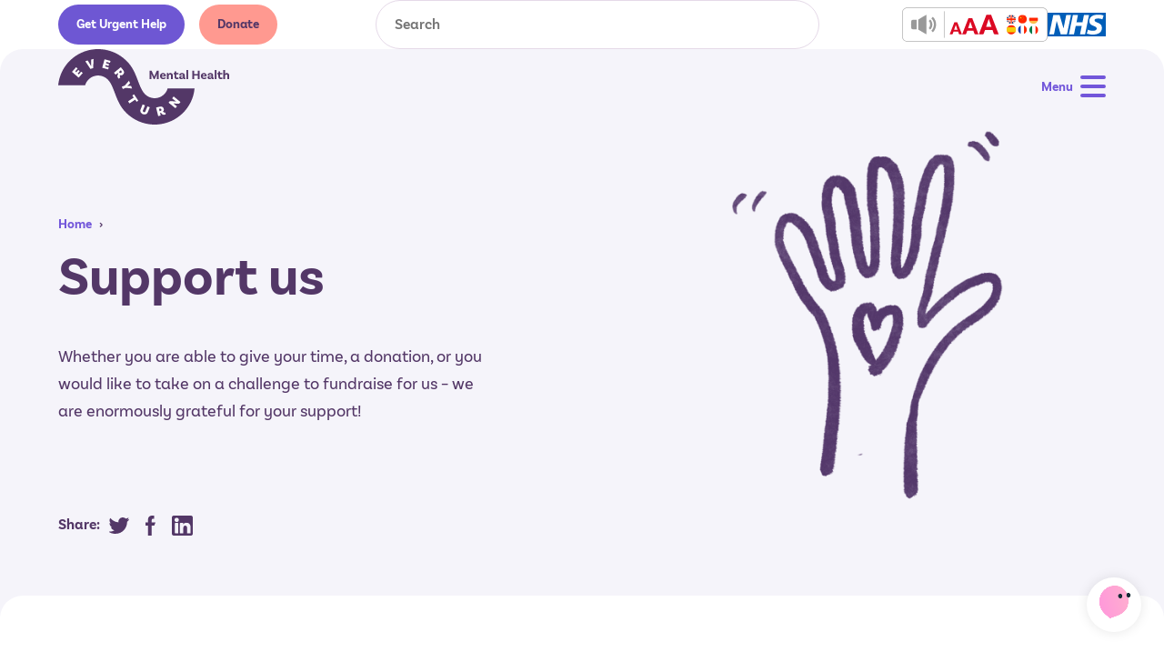

--- FILE ---
content_type: text/html; charset=UTF-8
request_url: https://www.everyturn.org/support-us/
body_size: 45191
content:
<!doctype html>

<!--[if lt IE 7]><html lang="en-GB" class="no-js lt-ie9 lt-ie8 lt-ie7"><![endif]-->
<!--[if (IE 7)&!(IEMobile)]><html lang="en-GB" class="no-js lt-ie9 lt-ie8"><![endif]-->
<!--[if (IE 8)&!(IEMobile)]><html lang="en-GB" class="no-js lt-ie9"><![endif]-->
<!--[if gt IE 8]><!-->
<html lang="en-GB" class="no-js">
<!--<![endif]-->

<head>

	<meta charset="utf-8">
	<meta http-equiv="X-UA-Compatible" content="IE=edge,chrome=1">
	<title>How to Support Everyturn Mental Health | Everyturn</title>
	<meta name="HandheldFriendly" content="True">
	<meta name="MobileOptimized" content="320">
	<meta name="viewport" content="width=device-width, initial-scale=1.0" />

			<link rel="apple-touch-icon" sizes="180x180" href="https://www.everyturn.org/wp-content/themes/everyturn-by-cargo/apple-touch-icon.png">
		<link rel="icon" type="image/png" sizes="32x32" href="https://www.everyturn.org/wp-content/themes/everyturn-by-cargo/favicon-32x32.png">
		<link rel="icon" type="image/png" sizes="16x16" href="https://www.everyturn.org/wp-content/themes/everyturn-by-cargo/favicon-16x16.png">
		<link rel="manifest" href="https://www.everyturn.org/wp-content/themes/everyturn-by-cargo/site.webmanifest">
		<link rel="mask-icon" href="https://www.everyturn.org/wp-content/themes/everyturn-by-cargo/safari-pinned-tab.svg" color="#533868">
		<meta name="msapplication-TileColor" content="#f5f4fa">
		<meta name="theme-color" content="#533868">
	<meta name='robots' content='index, follow, max-image-preview:large, max-snippet:-1, max-video-preview:-1' />

	<!-- This site is optimized with the Yoast SEO plugin v26.6 - https://yoast.com/wordpress/plugins/seo/ -->
	<meta name="description" content="Give your time, make a donation, or to take on a challenge to fundraise for us - we are enormously grateful for your support!" />
	<link rel="canonical" href="https://www.everyturn.org/support-us/" />
	<meta property="og:locale" content="en_GB" />
	<meta property="og:type" content="article" />
	<meta property="og:title" content="How to Support Everyturn Mental Health | Everyturn" />
	<meta property="og:description" content="Give your time, make a donation, or to take on a challenge to fundraise for us - we are enormously grateful for your support!" />
	<meta property="og:url" content="https://www.everyturn.org/support-us/" />
	<meta property="og:site_name" content="Everyturn" />
	<meta property="article:modified_time" content="2025-09-25T11:32:32+00:00" />
	<meta name="twitter:card" content="summary_large_image" />
	<meta name="twitter:label1" content="Estimated reading time" />
	<meta name="twitter:data1" content="4 minutes" />
	<script type="application/ld+json" class="yoast-schema-graph">{"@context":"https://schema.org","@graph":[{"@type":"WebPage","@id":"https://www.everyturn.org/support-us/","url":"https://www.everyturn.org/support-us/","name":"How to Support Everyturn Mental Health | Everyturn","isPartOf":{"@id":"https://www.everyturn.org/#website"},"datePublished":"2023-02-07T11:34:58+00:00","dateModified":"2025-09-25T11:32:32+00:00","description":"Give your time, make a donation, or to take on a challenge to fundraise for us - we are enormously grateful for your support!","breadcrumb":{"@id":"https://www.everyturn.org/support-us/#breadcrumb"},"inLanguage":"en-GB","potentialAction":[{"@type":"ReadAction","target":["https://www.everyturn.org/support-us/"]}]},{"@type":"BreadcrumbList","@id":"https://www.everyturn.org/support-us/#breadcrumb","itemListElement":[{"@type":"ListItem","position":1,"name":"Home","item":"https://www.everyturn.org/"},{"@type":"ListItem","position":2,"name":"Support us"}]},{"@type":"WebSite","@id":"https://www.everyturn.org/#website","url":"https://www.everyturn.org/","name":"Everyturn","description":"We’re here for you providing support at Everyturn","potentialAction":[{"@type":"SearchAction","target":{"@type":"EntryPoint","urlTemplate":"https://www.everyturn.org/?s={search_term_string}"},"query-input":{"@type":"PropertyValueSpecification","valueRequired":true,"valueName":"search_term_string"}}],"inLanguage":"en-GB"}]}</script>
	<!-- / Yoast SEO plugin. -->


<link rel="alternate" title="oEmbed (JSON)" type="application/json+oembed" href="https://www.everyturn.org/wp-json/oembed/1.0/embed?url=https%3A%2F%2Fwww.everyturn.org%2Fsupport-us%2F" />
<link rel="alternate" title="oEmbed (XML)" type="text/xml+oembed" href="https://www.everyturn.org/wp-json/oembed/1.0/embed?url=https%3A%2F%2Fwww.everyturn.org%2Fsupport-us%2F&#038;format=xml" />
<style id='wp-img-auto-sizes-contain-inline-css' type='text/css'>
img:is([sizes=auto i],[sizes^="auto," i]){contain-intrinsic-size:3000px 1500px}
/*# sourceURL=wp-img-auto-sizes-contain-inline-css */
</style>
<style id='wp-emoji-styles-inline-css' type='text/css'>

	img.wp-smiley, img.emoji {
		display: inline !important;
		border: none !important;
		box-shadow: none !important;
		height: 1em !important;
		width: 1em !important;
		margin: 0 0.07em !important;
		vertical-align: -0.1em !important;
		background: none !important;
		padding: 0 !important;
	}
/*# sourceURL=wp-emoji-styles-inline-css */
</style>
<link rel='stylesheet' id='bones-stylesheet-css' href='https://www.everyturn.org/wp-content/themes/everyturn-by-cargo/library/css/style.css' type='text/css' media='all' />
<link rel='stylesheet' id='bones-ie-only-css' href='https://www.everyturn.org/wp-content/themes/everyturn-by-cargo/library/css/ie.css' type='text/css' media='all' />
<script type="text/javascript" src="https://www.everyturn.org/wp-content/themes/everyturn-by-cargo/library/js/libs/modernizr.custom.min.js" id="bones-modernizr-js"></script>
<script type="text/javascript" src="https://www.everyturn.org/wp-includes/js/jquery/jquery.min.js" id="jquery-core-js"></script>
<script type="text/javascript" src="https://www.everyturn.org/wp-includes/js/jquery/jquery-migrate.min.js" id="jquery-migrate-js"></script>
<link rel="https://api.w.org/" href="https://www.everyturn.org/wp-json/" /><link rel="alternate" title="JSON" type="application/json" href="https://www.everyturn.org/wp-json/wp/v2/pages/116" /><link rel='shortlink' href='https://www.everyturn.org/?p=116' />
<style type="text/css">@font-face{font-family:basic-sans-alt;font-style:normal;font-weight:100;src:url(/wp-content/themes/everyturn-by-cargo/library/fonts/basicsansalt/basicsansalt-extralight-webfont.woff2) format("woff2"),url(/wp-content/themes/everyturn-by-cargo/library/fonts/basicsansalt/basicsansalt-extralight-webfont.woff) format("woff")}@font-face{font-family:basic-sans-alt;font-style:italic;font-weight:100;src:url(/wp-content/themes/everyturn-by-cargo/library/fonts/basicsansalt/basicsansalt-extralightit-webfont.woff2) format("woff2"),url(/wp-content/themes/everyturn-by-cargo/library/fonts/basicsansalt/basicsansalt-extralightit-webfont.woff) format("woff")}@font-face{font-family:basic-sans-alt;font-style:normal;font-weight:200;src:url(/wp-content/themes/everyturn-by-cargo/library/fonts/basicsansalt/basicsansalt-thin-webfont.woff2) format("woff2"),url(/wp-content/themes/everyturn-by-cargo/library/fonts/basicsansalt/basicsansalt-thin-webfont.woff) format("woff")}@font-face{font-family:basic-sans-alt;font-style:italic;font-weight:200;src:url(/wp-content/themes/everyturn-by-cargo/library/fonts/basicsansalt/basicsansalt-thinit-webfont.woff2) format("woff2"),url(/wp-content/themes/everyturn-by-cargo/library/fonts/basicsansalt/basicsansalt-thinit-webfont.woff) format("woff")}@font-face{font-family:basic-sans-alt;font-style:normal;font-weight:300;src:url(/wp-content/themes/everyturn-by-cargo/library/fonts/basicsansalt/basicsansalt-light-webfont.woff2) format("woff2"),url(/wp-content/themes/everyturn-by-cargo/library/fonts/basicsansalt/basicsansalt-light-webfont.woff) format("woff")}@font-face{font-family:basic-sans-alt;font-style:italic;font-weight:300;src:url(/wp-content/themes/everyturn-by-cargo/library/fonts/basicsansalt/basicsansalt-lightit-webfont.woff2) format("woff2"),url(/wp-content/themes/everyturn-by-cargo/library/fonts/basicsansalt/basicsansalt-lightit-webfont.woff) format("woff")}@font-face{font-family:basic-sans-alt;font-style:normal;font-weight:500;src:url(/wp-content/themes/everyturn-by-cargo/library/fonts/basicsansalt/basicsansalt-regular-webfont.woff2) format("woff2"),url(/wp-content/themes/everyturn-by-cargo/library/fonts/basicsansalt/basicsansalt-regular-webfont.woff) format("woff")}@font-face{font-family:basic-sans-alt;font-style:italic;font-weight:500;src:url(/wp-content/themes/everyturn-by-cargo/library/fonts/basicsansalt/basicsansalt-regularit-webfont.woff2) format("woff2"),url(/wp-content/themes/everyturn-by-cargo/library/fonts/basicsansalt/basicsansalt-regularit-webfont.woff) format("woff")}@font-face{font-family:basic-sans-alt;font-style:normal;font-weight:600;src:url(/wp-content/themes/everyturn-by-cargo/library/fonts/basicsansalt/basicsansalt-semibold-webfont.woff2) format("woff2"),url(/wp-content/themes/everyturn-by-cargo/library/fonts/basicsansalt/basicsansalt-semibold-webfont.woff) format("woff")}@font-face{font-family:basic-sans-alt;font-style:italic;font-weight:600;src:url(/wp-content/themes/everyturn-by-cargo/library/fonts/basicsansalt/basicsansalt-semiboldit-webfont.woff2) format("woff2"),url(/wp-content/themes/everyturn-by-cargo/library/fonts/basicsansalt/basicsansalt-semiboldit-webfont.woff) format("woff")}@font-face{font-family:basic-sans-alt;font-style:normal;font-weight:700;src:url(/wp-content/themes/everyturn-by-cargo/library/fonts/basicsansalt/basicsansalt-bold-webfont.woff2) format("woff2"),url(/wp-content/themes/everyturn-by-cargo/library/fonts/basicsansalt/basicsansalt-bold-webfont.woff) format("woff")}@font-face{font-family:basic-sans-alt;font-style:italic;font-weight:700;src:url(/wp-content/themes/everyturn-by-cargo/library/fonts/basicsansalt/basicsansalt-boldit-webfont.woff2) format("woff2"),url(/wp-content/themes/everyturn-by-cargo/library/fonts/basicsansalt/basicsansalt-boldit-webfont.woff) format("woff")}@font-face{font-family:basic-sans-alt;font-style:normal;font-weight:900;src:url(/wp-content/themes/everyturn-by-cargo/library/fonts/basicsansalt/basicsansalt-black-webfont.woff2) format("woff2"),url(/wp-content/themes/everyturn-by-cargo/library/fonts/basicsansalt/basicsansalt-black-webfont.woff) format("woff")}@font-face{font-family:basic-sans-alt;font-style:italic;font-weight:900;src:url(/wp-content/themes/everyturn-by-cargo/library/fonts/basicsansalt/basicsansalt-blackit-webfont.woff2) format("woff2"),url(/wp-content/themes/everyturn-by-cargo/library/fonts/basicsansalt/basicsansalt-blackit-webfont.woff) format("woff")}:root{--background-colour:#fff;--colour-primary:#533767;--colour-secondary:#6e57d3;--colour-tertiary:#f2b0cc;--colour-purple:#533767;--colour-purple-bright:#6e57d3;--colour-purple-faded:#e5d9e8;--colour-grape:#7256da;--colour-grape-tint:#f2eaf4;--colour-green:#75cc99;--colour-green-faded:#e6e8a8;--colour-green-tint:#feffea;--colour-pink:#f2b0cc;--colour-pink-faded:#f7ded9;--colour-pink-tint:#fff4f2;--colour-orange:#ff9990;--colour-orange-faded:#f7e0ba;--colour-orange-tint:#fcf7ef;--colour-blue:#6cc;--colour-blue-faded:#d0e7dd;--colour-blue-tint:#f0fff9;--colour-white:#fff;--colour-grey-dark:#333;--colour-grey:#c5c5c5;--colour-grey-light:#f5f4fa;--text-colour:#533767;--font-sans:basic-sans-alt,Helvetica Neue,Helvetica,Arial,sans-serif;--folder-padding:5.4375rem 3.625rem 16rem;--tile-hover:var(--colour-primary);--tile-hover-text:#fff;--pre-mast-height:3.75rem;--pre-mast-mobile-height:6.875rem;--mast-height:8.125rem;--mobile-menu-height:100vh}@media only screen and (max-width:50em){:root{--folder-padding:5.4375rem 1.5rem 16rem}}body{color:var(--text-colour);font-family:basic-sans-alt,Helvetica Neue,Helvetica,Arial,sans-serif;font-size:1.125rem;line-height:1.7}.h1,.h2,.h3,.h4,.h5,h1,h2,h3,h4,h5{text-wrap:balance;color:var(--colour-primary);font-weight:700;line-height:1.2;text-rendering:optimizelegibility}.h1 a,.h1 a:visited,.h2 a,.h2 a:visited,.h3 a,.h3 a:visited,.h4 a,.h4 a:visited,.h5 a,.h5 a:visited,h1 a,h1 a:visited,h2 a,h2 a:visited,h3 a,h3 a:visited,h4 a,h4 a:visited,h5 a,h5 a:visited{text-decoration:none}[data-bg=primary] .h1,[data-bg=primary] .h2,[data-bg=primary] .h3,[data-bg=primary] .h4,[data-bg=primary] .h5,[data-bg=primary] h1,[data-bg=primary] h2,[data-bg=primary] h3,[data-bg=primary] h4,[data-bg=primary] h5{color:#fff}.h1:first-child,.h2:first-child,.h3:first-child,.h4:first-child,.h5:first-child,h1:first-child,h2:first-child,h3:first-child,h4:first-child,h5:first-child{-webkit-margin-before:0;margin-block-start:0}.h1:last-child,.h2:last-child,.h3:last-child,.h4:last-child,.h5:last-child,h1:last-child,h2:last-child,h3:last-child,h4:last-child,h5:last-child{-webkit-margin-after:0;margin-block-end:0}.h1,h1{line-height:1.05}.h1,.h1.content--title,h1,h1.content--title{font-size:3.75rem;font-size:clamp(2.5rem,6vw,3.75rem)}.content .h1,.content h1{font-size:3.25rem;font-size:clamp(2.5rem,6vw,3.25rem)}.h2,h2{font-size:2.5rem;font-size:clamp(1.75em,4vw,2.5rem);margin-bottom:.375em}.h3,h3{font-size:1.875rem;font-size:clamp(1.5em,3.5vw,1.875rem)}.h4,h4{font-size:1.25rem;font-weight:700}.h5,h5{font-size:.846rem;letter-spacing:2px;text-transform:uppercase}.strip--heading{margin:0 0 2.71875rem;text-align:center}[data-bg=grape] .strip--heading,[data-bg=primary] .strip--heading,[data-bg=purple] .strip--heading{color:#fff}p{-webkit-hyphens:none;-ms-hyphens:none;hyphens:none;word-break:keep-all}.content--intro p:first-child,.strip-head--text p:first-child,.strip-opening--intro p:first-child,.strip-opening--text p:first-child{margin-top:0}.content--intro p:last-child,.strip-head--text p:last-child,.strip-opening--intro p:last-child,.strip-opening--text p:last-child{margin-bottom:0}.content--intro{-webkit-margin-after:2.25rem;font-size:1.375rem;font-weight:700;line-height:1.4;margin-block-end:2.25rem}.content--intro p:first-child{margin-top:0}.content--intro p:last-child{margin-bottom:0}a,a:visited{color:var(--colour-grape);font-weight:700;text-decoration:underline;-webkit-transition:color .25s ease-in-out;-o-transition:color .25s ease-in-out;transition:color .25s ease-in-out}@media only screen and (max-width:62.5em){a,a:visited{word-wrap:break-word}}a:focus,a:hover,a:visited:focus,a:visited:hover{color:var(--colour-primary);text-decoration:none}.folder[data-bg=grape] a:not(.tile),.folder[data-bg=grape] a:visited:not(.tile),.folder[data-bg=purple] a:not(.tile),.folder[data-bg=purple] a:visited:not(.tile){color:#fff}.more-link,.more-link:visited{-webkit-box-align:center;-ms-flex-align:center;-webkit-box-pack:start;-ms-flex-pack:start;align-items:center;color:var(--colour-primary);display:-webkit-box;display:-ms-flexbox;display:flex;font-weight:500;justify-content:flex-start;text-decoration:none}.more-link span,.more-link:visited span{-webkit-margin-end:.5rem;display:block;margin-inline-end:.5rem;-webkit-transition:margin .25s ease-in-out;-o-transition:margin .25s ease-in-out;transition:margin .25s ease-in-out}.more-link span:last-child,.more-link:visited span:last-child{-webkit-margin-end:0;margin-inline-end:0}.more-link svg,.more-link:visited svg{fill:var(--colour-primary)}[data-video] .more-link,[data-video] .more-link:visited{color:#fff}[data-video] .more-link svg,[data-video] .more-link:visited svg{fill:#fff}.more-link:focus span,.more-link:hover span,.more-link:visited:focus span,.more-link:visited:hover span{-webkit-margin-end:1rem;margin-inline-end:1rem}.more-link:focus span:last-child,.more-link:hover span:last-child,.more-link:visited:focus span:last-child,.more-link:visited:hover span:last-child{-webkit-margin-end:0;margin-inline-end:0}.more-link:visited[data-style=bubble],.more-link[data-style=bubble]{font-weight:600;text-decoration:underline}.more-link:visited[data-style=bubble] span:last-child,.more-link[data-style=bubble] span:last-child{-webkit-box-align:center;-ms-flex-align:center;-webkit-box-pack:center;-ms-flex-pack:center;align-items:center;background-color:var(--colour-grape);border-radius:1rem;display:-webkit-box;display:-ms-flexbox;display:flex;height:20px;justify-content:center;width:30px}.more-link:visited[data-style=bubble] span:last-child svg,.more-link[data-style=bubble] span:last-child svg{fill:#fff}.strip-opening{-webkit-margin-after:7.75rem;margin-block-end:7.75rem;margin-inline:auto;max-width:55rem;text-align:center}@media only screen and (max-height:56.25em){.strip-opening{-webkit-margin-after:5rem;margin-block-end:5rem}}.grid-cta-tiles+.strip-opening,.strip-opening:last-child{-webkit-margin-after:0;margin-block-end:0}.grid-cta-tiles+.strip-opening{-webkit-margin-before:7.75rem;margin-block-start:7.75rem}.strip-opening--intro{-webkit-margin-after:2.1875rem;font-size:2.1875rem;font-weight:700;line-height:1.2;margin-block-end:2.1875rem}@media only screen and (max-height:56.25em){.strip-opening--intro{-webkit-margin-after:1.5rem;margin-block-end:1.5rem}}.strip-opening--intro:last-child{margin-bottom:0}[data-brand=grape] .strip-opening--intro{color:var(--colour-grape)}[data-brand=green] .strip-opening--intro{color:var(--colour-green)}[data-brand=pink] .strip-opening--intro{color:var(--colour-pink)}[data-brand=orange] .strip-opening--intro{color:var(--colour-orange)}[data-brand=blue] .strip-opening--intro{color:var(--colour-blue)}.strip-opening--text{font-size:1.125rem;line-height:1.4}.strip-head{margin-bottom:4.75rem;position:relative;z-index:2}@media only screen and (max-height:56.25em){.strip-head{margin-bottom:3.75rem}}.strip-head .strip--heading{margin:0}.strip-head .strip--heading+.strip-head--text{-webkit-margin-before:2rem;margin-block-start:2rem}@media only screen and (max-height:56.25em){.strip-head .strip--heading+.strip-head--text{-webkit-margin-before:1.5rem;margin-block-start:1.5rem}}.strip-head .button-wrap{-webkit-box-pack:center;-ms-flex-pack:center;justify-content:center;margin-block:2rem 0}.strip-head--inner{margin-inline:auto;max-width:34.25rem}.strip-head--text{font-size:1.125rem;line-height:1.4;text-align:center}.strip-head--advice{-webkit-margin-before:2rem;display:none;margin-block-start:2rem;margin-inline:auto;max-width:23.75rem}.strip-head--logo{display:block;margin-block:3rem 0;margin-inline:auto;max-width:240px}.strip-head--logo img{display:block}.content--skip-to,.content--skip-to:visited{height:1px;left:-999px;overflow:hidden;position:absolute;top:auto;width:1px;z-index:-999}.content--skip-to:active,.content--skip-to:focus,.content--skip-to:visited:active,.content--skip-to:visited:focus{background-color:hotpink;background-color:rgba(255,105,180,.8);color:#fff;height:auto;left:0;margin:0;padding:1.5em;text-align:center;top:0;width:100%;z-index:999}.wp-caption{background-color:#f7f7f7;border:1px solid #e6e6e6;margin:1em 0 2em;max-width:100%;padding:.5em}.wp-caption img{display:block;height:auto!important;width:100%}@media only screen and (min-width:650px){.wp-caption.alignleft{float:left;margin-right:2em;max-width:50%}.wp-caption.alignright{float:right;margin-left:2em;max-width:50%}}.wp-caption-text{color:#533767;margin:0;padding:1em 0}hr{background-color:var(--colour-grey);border-width:0;clear:both;display:block;height:1px;margin:2em 0}li{font-size:1em;margin-bottom:.5em;position:relative}ul{padding-left:1.5em}dl{display:block;padding:1rem 2rem}dl dt{font-size:1.2rem;font-weight:700;margin:0 0 .6rem}dl dd{margin-bottom:1rem}dl dd:last-child{margin-bottom:0}blockquote{border:solid var(--colour-primary);border-width:0 0 0 4px;color:var(--colour-primary);font-size:1.875rem;font-weight:700;line-height:1.2;margin:2rem 0;padding-block:0;padding-inline:2rem 0}.content-block blockquote{max-width:45rem}blockquote p:first-child{margin-top:0}blockquote p:last-child{margin-bottom:0}blockquote footer{font-size:1rem}blockquote footer:before{content:"-";display:inline-block;margin-right:.25rem}.quote-tile blockquote{-webkit-margin-after:0;border-width:0;font-size:1.25rem;margin-block-end:0;padding:0}.quote-tile blockquote:first-child{-webkit-margin-before:0;margin-block-start:0}.quote--promoted{font-size:2em}pre{display:block;max-height:75vh;max-width:100%;overflow:auto;padding:.4em 1em}code,pre{background-color:#333}code{color:#fff;font-size:.9em;padding:.4em}.screen-reader-text{display:block;overflow:hidden;text-indent:100%;white-space:nowrap}.hide-text{display:none}@media only screen and (min-width:43.75em){.strip--heading{text-align:left}.strip-head{-webkit-box-align:end;-ms-flex-align:end;-webkit-box-pack:start;-ms-flex-pack:start;align-items:flex-end;display:-webkit-box;display:-ms-flexbox;display:flex;justify-content:flex-start}.strip-head .button-wrap{-webkit-box-pack:end;-ms-flex-pack:end;justify-content:flex-end;margin-block:0;margin-inline:auto 0}.strip-head[data-style=stacked]{-webkit-box-align:stretch;-ms-flex-align:stretch;-webkit-box-orient:vertical;-webkit-box-direction:normal;align-items:stretch;-ms-flex-direction:column;flex-direction:column}.strip-head--inner{-webkit-box-flex:0;-ms-flex-positive:0;-ms-flex-negative:0;flex-grow:0;flex-shrink:0;margin-inline:0 3rem;width:50%}.grid-basic .strip-head--inner{margin-inline:0;width:100%}}@media only screen and (min-width:43.75em) and (max-width:50em){.strip-head--inner .strip--heading{font-size:2rem}}@media only screen and (min-width:43.75em){.strip-head--text{text-align:left}.strip-head--advice{-webkit-box-flex:1;-ms-flex-positive:1;-ms-flex-negative:1;-webkit-margin-before:0;flex-grow:1;flex-shrink:1;margin-block-start:0;margin-inline:auto 0}.strip-head--logo{margin-block:0;margin-inline:auto 0}}@media only screen and (min-width:56.25em){.strip-head--advice{display:block}}.t-grid{list-style:none;margin-left:-2.5rem}.t-grid>.grid__col--12-of-12,.t-grid>.grid__col--2-of-2,.t-grid>.grid__col--3-of-3,.t-grid>.grid__col--4-of-4,.t-grid>.grid__col--5-of-5,.t-grid>.grid__col--6-of-6,.t-grid>.grid__col--8-of-8{width:100%}.t-grid>.grid__col--1-of-2,.t-grid>.grid__col--2-of-4,.t-grid>.grid__col--3-of-6,.t-grid>.grid__col--4-of-8,.t-grid>.grid__col--6-of-12{width:50%}.t-grid>.grid__col--1-of-3,.t-grid>.grid__col--2-of-6,.t-grid>.grid__col--4-of-12{width:33.3333333333%}.t-grid>.grid__col--2-of-3,.t-grid>.grid__col--4-of-6,.t-grid>.grid__col--8-of-12{width:66.6666666667%}.t-grid>.grid__col--1-of-4,.t-grid>.grid__col--2-of-8,.t-grid>.grid__col--3-of-12{width:25%}.t-grid>.grid__col--3-of-4,.t-grid>.grid__col--6-of-8,.t-grid>.grid__col--9-of-12{width:75%}.t-grid>.grid__col--push-12-of-12,.t-grid>.grid__col--push-2-of-2,.t-grid>.grid__col--push-3-of-3,.t-grid>.grid__col--push-4-of-4,.t-grid>.grid__col--push-5-of-5,.t-grid>.grid__col--push-6-of-6,.t-grid>.grid__col--push-8-of-8{margin-left:100%}.t-grid>.grid__col--push-1-of-2,.t-grid>.grid__col--push-2-of-4,.t-grid>.grid__col--push-3-of-6,.t-grid>.grid__col--push-4-of-8,.t-grid>.grid__col--push-6-of-12{margin-left:50%}.t-grid>.grid__col--push-1-of-3,.t-grid>.grid__col--push-2-of-6,.t-grid>.grid__col--push-4-of-12{margin-left:33.3333333333%}.t-grid>.grid__col--push-2-of-3,.t-grid>.grid__col--push-4-of-6,.t-grid>.grid__col--push-8-of-12{margin-left:66.6666666667%}.t-grid>.grid__col--push-1-of-4,.t-grid>.grid__col--push-2-of-8,.t-grid>.grid__col--push-3-of-12{margin-left:25%}.t-grid>.grid__col--push-3-of-4,.t-grid>.grid__col--push-6-of-8,.t-grid>.grid__col--push-9-of-12{margin-left:75%}.t-grid>.grid__col--pull-12-of-12,.t-grid>.grid__col--pull-2-of-2,.t-grid>.grid__col--pull-3-of-3,.t-grid>.grid__col--pull-4-of-4,.t-grid>.grid__col--pull-5-of-5,.t-grid>.grid__col--pull-6-of-6,.t-grid>.grid__col--pull-8-of-8{margin-left:-100%}.t-grid>.grid__col--pull-1-of-2,.t-grid>.grid__col--pull-2-of-4,.t-grid>.grid__col--pull-3-of-6,.t-grid>.grid__col--pull-4-of-8,.t-grid>.grid__col--pull-6-of-12{margin-left:-50%}.t-grid>.grid__col--pull-1-of-3,.t-grid>.grid__col--pull-2-of-6,.t-grid>.grid__col--pull-4-of-12{margin-left:-33.3333333333%}.t-grid>.grid__col--pull-2-of-3,.t-grid>.grid__col--pull-4-of-6,.t-grid>.grid__col--pull-8-of-12{margin-left:-66.6666666667%}.t-grid>.grid__col--pull-1-of-4,.t-grid>.grid__col--pull-2-of-8,.t-grid>.grid__col--pull-3-of-12{margin-left:-25%}.t-grid>.grid__col--pull-3-of-4,.t-grid>.grid__col--pull-6-of-8,.t-grid>.grid__col--pull-9-of-12{margin-left:-75%}.t-grid>.grid__col--1-of-5{width:20%}.t-grid>.grid__col--push-1-of-5{margin-left:20%}.t-grid>.grid__col--pull-1-of-5{margin-left:-20%}.t-grid>.grid__col--2-of-5{width:40%}.t-grid>.grid__col--push-2-of-5{margin-left:40%}.t-grid>.grid__col--pull-2-of-5{margin-left:-40%}.t-grid>.grid__col--3-of-5{width:60%}.t-grid>.grid__col--push-3-of-5{margin-left:60%}.t-grid>.grid__col--pull-3-of-5{margin-left:-60%}.t-grid>.grid__col--4-of-5{width:80%}.t-grid>.grid__col--push-4-of-5{margin-left:80%}.t-grid>.grid__col--pull-4-of-5{margin-left:-80%}.t-grid>.grid__col--1-of-6{width:16.6666666667%}.t-grid>.grid__col--push-1-of-6{margin-left:16.6666666667%}.t-grid>.grid__col--pull-1-of-6{margin-left:-16.6666666667%}.t-grid>.grid__col--5-of-6{width:83.3333333333%}.t-grid>.grid__col--push-5-of-6{margin-left:83.3333333333%}.t-grid>.grid__col--pull-5-of-6{margin-left:-83.3333333333%}.t-grid>.grid__col--1-of-8{width:12.5%}.t-grid>.grid__col--push-1-of-8{margin-left:12.5%}.t-grid>.grid__col--pull-1-of-8{margin-left:-12.5%}.t-grid>.grid__col--3-of-8{width:37.5%}.t-grid>.grid__col--push-3-of-8{margin-left:37.5%}.t-grid>.grid__col--pull-3-of-8{margin-left:-37.5%}.t-grid>.grid__col--5-of-8{width:62.5%}.t-grid>.grid__col--push-5-of-8{margin-left:62.5%}.t-grid>.grid__col--pull-5-of-8{margin-left:-62.5%}.t-grid>.grid__col--7-of-8{width:87.5%}.t-grid>.grid__col--push-7-of-8{margin-left:87.5%}.t-grid>.grid__col--pull-7-of-8{margin-left:-87.5%}.t-grid>.grid__col--1-of-12{width:8.3333333333%}.t-grid>.grid__col--push-1-of-12{margin-left:8.3333333333%}.t-grid>.grid__col--pull-1-of-12{margin-left:-8.3333333333%}.t-grid>.grid__col--2-of-12{width:16.6666666667%}.t-grid>.grid__col--push-2-of-12{margin-left:16.6666666667%}.t-grid>.grid__col--pull-2-of-12{margin-left:-16.6666666667%}.t-grid>.grid__col--5-of-12{width:41.6666666667%}.t-grid>.grid__col--push-5-of-12{margin-left:41.6666666667%}.t-grid>.grid__col--pull-5-of-12{margin-left:-41.6666666667%}.t-grid>.grid__col--7-of-12{width:58.3333333333%}.t-grid>.grid__col--push-7-of-12{margin-left:58.3333333333%}.t-grid>.grid__col--pull-7-of-12{margin-left:-58.3333333333%}.t-grid>.grid__col--10-of-12{width:83.3333333333%}.t-grid>.grid__col--push-10-of-12{margin-left:83.3333333333%}.t-grid>.grid__col--pull-10-of-12{margin-left:-83.3333333333%}.t-grid>.grid__col--11-of-12{width:91.6666666667%}.t-grid>.grid__col--push-11-of-12{margin-left:91.6666666667%}.t-grid>.grid__col--pull-11-of-12{margin-left:-91.6666666667%}.t-grid .grid__col{-webkit-box-sizing:border-box;box-sizing:border-box;display:inline-block;margin-right:-.25em;min-height:1px;padding-left:2.5rem;vertical-align:top}@media (max-width:700px){.t-grid .grid__col{display:block;margin-left:0;margin-right:0;width:auto}}@media (max-width:480px){.t-grid .grid__col[class*=grid__col--s-]{display:inline-block;margin-right:-.24em}.t-grid .grid__col.grid__col--s-1-of-1{width:100%}.t-grid .grid__col.grid__col--s-1-of-2,.t-grid .grid__col.grid__col--s-2-of-4{width:50%}.t-grid .grid__col.grid__col--s-1-of-3{width:33.3333333333%}.t-grid .grid__col.grid__col--s-2-of-3{width:66.6666666667%}.t-grid .grid__col.grid__col--s-1-of-4{width:25%}.t-grid .grid__col.grid__col--s-3-of-4{width:75%}}@media (max-width:700px) and (min-width:480px){.t-grid .grid__col[class*=grid__col--m-]{display:inline-block;margin-right:-.24em}.t-grid .grid__col.grid__col--m-1-of-1{width:100%}.t-grid .grid__col.grid__col--m-1-of-2,.t-grid .grid__col.grid__col--m-2-of-4{width:50%}.t-grid .grid__col.grid__col--m-1-of-3{width:33.3333333333%}.t-grid .grid__col.grid__col--m-2-of-3{width:66.6666666667%}.t-grid .grid__col.grid__col--m-1-of-4{width:25%}.t-grid .grid__col.grid__col--m-3-of-4{width:75%}}@media (max-width:900px) and (min-width:700px){.t-grid .grid__col[class*=grid__col--l-]{display:inline-block;margin-right:-.24em}.t-grid .grid__col.grid__col--l-1-of-1{width:100%}.t-grid .grid__col.grid__col--l-1-of-2,.t-grid .grid__col.grid__col--l-2-of-4{width:50%}.t-grid .grid__col.grid__col--l-1-of-3{width:33.3333333333%}.t-grid .grid__col.grid__col--l-2-of-3{width:66.6666666667%}.t-grid .grid__col.grid__col--l-1-of-4{width:25%}.t-grid .grid__col.grid__col--l-3-of-4{width:75%}}@media (max-width:1000px) and (min-width:900px){.t-grid .grid__col[class*=grid__col--xl-]{display:inline-block;margin-right:-.24em}.t-grid .grid__col.grid__col--xl-1-of-1{width:100%}.t-grid .grid__col.grid__col--xl-1-of-2,.t-grid .grid__col.grid__col--xl-2-of-4{width:50%}.t-grid .grid__col.grid__col--xl-1-of-3{width:33.3333333333%}.t-grid .grid__col.grid__col--xl-2-of-3{width:66.6666666667%}.t-grid .grid__col.grid__col--xl-1-of-4{width:25%}.t-grid .grid__col.grid__col--xl-3-of-4{width:75%}}@media (max-width:1100px) and (min-width:1000px){.t-grid .grid__col[class*=grid__col--xxl-]{display:inline-block;margin-right:-.24em}.t-grid .grid__col.grid__col--xxl-1-of-1{width:100%}.t-grid .grid__col.grid__col--xxl-1-of-2,.t-grid .grid__col.grid__col--xxl-2-of-4{width:50%}.t-grid .grid__col.grid__col--xxl-1-of-3{width:33.3333333333%}.t-grid .grid__col.grid__col--xxl-2-of-3{width:66.6666666667%}.t-grid .grid__col.grid__col--xxl-1-of-4{width:25%}.t-grid .grid__col.grid__col--xxl-3-of-4{width:75%}}.t-grid .grid__col--centered{display:block;margin-left:auto;margin-right:auto}.t-grid .grid__col--d-first{float:left}.t-grid .grid__col--d-last{float:right}.t-grid.grid--no-gutter{margin-left:0;width:100%}.t-grid.grid--no-gutter>*{padding-left:0}.t-grid.grid--no-gutter .grid__col--span-all{margin-left:0;width:100%}.t-grid .grid__col--ab{vertical-align:bottom}.t-grid .grid__col--am{vertical-align:middle}.wrap{margin:0 auto;max-width:87.5rem;padding:0 5%}@media only screen and (min-width:100rem){.wrap{padding-left:0;padding-right:0}}.wrap--slim{margin:0 auto;max-width:53.125rem}.button-wrap a,.button-wrap a:visited,.folder .button-wrap a,.folder .button-wrap a:visited,button{-webkit-box-align:center;-ms-flex-align:center;-webkit-box-pack:center;-ms-flex-pack:center;text-wrap:balance;align-items:center;background-color:var(--colour-secondary);border:0;border-radius:6.25rem;color:#fff;cursor:pointer;display:-webkit-box;display:-ms-flexbox;display:flex;font-family:basic-sans-alt,Helvetica Neue,Helvetica,Arial,sans-serif;font-size:1.125rem;justify-content:center;line-height:1.2;min-width:20rem;overflow:hidden;padding:1.125rem 1.75rem;position:relative;text-align:center;text-decoration:none;-webkit-transition:background-color .25s ease-in-out,color .25s ease-in-out,opacity .25s ease-in-out;-o-transition:background-color .25s ease-in-out,color .25s ease-in-out,opacity .25s ease-in-out;transition:background-color .25s ease-in-out,color .25s ease-in-out,opacity .25s ease-in-out}@media only screen and (max-width:31.25em){.button-wrap a,.button-wrap a:visited,.folder .button-wrap a,.folder .button-wrap a:visited,button{min-width:0}}.button-wrap a svg,.button-wrap a:visited svg,.folder .button-wrap a svg,button svg{-webkit-transition:fill .25s ease-in-out;-o-transition:fill .25s ease-in-out;transition:fill .25s ease-in-out}.button-wrap a:before,.button-wrap a:visited:before,.folder .button-wrap a:before,button:before{background-image:url(/wp-content/themes/everyturn-by-cargo/library/images/svgs/icon-button-wave.svg);background-position:center top -43px;background-repeat:no-repeat;content:"";height:100%;opacity:.1;position:absolute;right:10%;top:0;-webkit-transition:opacity .25s ease-in-out;-o-transition:opacity .25s ease-in-out;transition:opacity .25s ease-in-out;width:15.625rem;z-index:0}.button-wrap a span,.button-wrap a:visited span,.folder .button-wrap a span,button span{display:block;position:relative;z-index:1}.button-wrap a span:first-child:not(:last-child),button span:first-child:not(:last-child){-webkit-margin-end:1rem;margin-inline-end:1rem}.button-wrap a span:not(:first-child):last-child,button span:not(:first-child):last-child{-webkit-margin-start:auto;margin-inline-start:auto}.button-wrap a span svg,.button-wrap a:visited span svg,.folder .button-wrap a span svg,button span svg{fill:#fff;display:block}.button-wrap a:focus,.button-wrap a:hover,button:focus,button:hover{background-color:var(--colour-purple-faded);color:var(--colour-primary);text-decoration:none}.button-wrap a:focus:before,.button-wrap a:hover:before,button:focus:before,button:hover:before{opacity:0}.button-wrap a:focus span svg,.button-wrap a:hover span svg,button:focus span svg,button:hover span svg{fill:var(--colour-primary)}.button-wrap a[data-colour=primary],button[data-colour=primary]{background-color:var(--colour-primary);color:#fff}.button-wrap a[data-colour=primary] span svg,button[data-colour=primary] span svg{fill:#fff}.button-wrap a[data-colour=primary]:focus,.button-wrap a[data-colour=primary]:hover,button[data-colour=primary]:focus,button[data-colour=primary]:hover{background-color:var(--colour-purple-faded);color:var(--colour-primary)}.button-wrap a[data-colour=primary]:focus span svg,.button-wrap a[data-colour=primary]:hover span svg,button[data-colour=primary]:focus span svg,button[data-colour=primary]:hover span svg{fill:var(--colour-primary)}.button-wrap a[data-colour=green],button[data-colour=green]{background-color:var(--colour-green);color:var(--colour-primary)}.button-wrap a[data-colour=green] span svg,button[data-colour=green] span svg{fill:var(--colour-primary)}.button-wrap a[data-colour=green]:focus,.button-wrap a[data-colour=green]:hover,button[data-colour=green]:focus,button[data-colour=green]:hover{background-color:var(--colour-green-faded);color:var(--colour-primary)}.button-wrap a[data-colour=green]:focus span svg,.button-wrap a[data-colour=green]:hover span svg,button[data-colour=green]:focus span svg,button[data-colour=green]:hover span svg{fill:var(--colour-primary)}.button-wrap a[data-colour=pink],button[data-colour=pink]{background-color:var(--colour-pink);color:var(--colour-primary)}.button-wrap a[data-colour=pink] span svg,button[data-colour=pink] span svg{fill:var(--colour-primary)}.button-wrap a[data-colour=pink]:focus,.button-wrap a[data-colour=pink]:hover,button[data-colour=pink]:focus,button[data-colour=pink]:hover{background-color:var(--colour-pink-faded);color:var(--colour-primary)}.button-wrap a[data-colour=pink]:focus span svg,.button-wrap a[data-colour=pink]:hover span svg,button[data-colour=pink]:focus span svg,button[data-colour=pink]:hover span svg{fill:var(--colour-primary)}.button-wrap a[data-colour=orange],button[data-colour=orange]{background-color:var(--colour-orange);color:var(--colour-primary)}.button-wrap a[data-colour=orange] span svg,button[data-colour=orange] span svg{fill:var(--colour-primary)}.button-wrap a[data-colour=orange]:focus,.button-wrap a[data-colour=orange]:hover,button[data-colour=orange]:focus,button[data-colour=orange]:hover{background-color:var(--colour-orange-faded);color:var(--colour-primary)}.button-wrap a[data-colour=orange]:focus span svg,.button-wrap a[data-colour=orange]:hover span svg,button[data-colour=orange]:focus span svg,button[data-colour=orange]:hover span svg{fill:var(--colour-primary)}.button-wrap a[data-colour=blue],button[data-colour=blue]{background-color:var(--colour-blue);color:var(--colour-primary)}.button-wrap a[data-colour=blue] span svg,button[data-colour=blue] span svg{fill:var(--colour-primary)}.button-wrap a[data-colour=blue]:focus,.button-wrap a[data-colour=blue]:hover,button[data-colour=blue]:focus,button[data-colour=blue]:hover{background-color:var(--colour-blue-faded);color:var(--colour-primary)}.button-wrap a[data-colour=blue]:focus span svg,.button-wrap a[data-colour=blue]:hover span svg,button[data-colour=blue]:focus span svg,button[data-colour=blue]:hover span svg{fill:var(--colour-primary)}.button-wrap a[data-colour=white],button[data-colour=white]{background-color:#fff;color:var(--colour-primary)}.button-wrap a[data-colour=white]:before,button[data-colour=white]:before{display:none}.button-wrap a[data-colour=white] span svg,button[data-colour=white] span svg{fill:var(--colour-primary)}.button-wrap a[data-colour=white]:focus,.button-wrap a[data-colour=white]:hover,button[data-colour=white]:focus,button[data-colour=white]:hover{background-color:var(--colour-grape);color:#fff}.button-wrap a[data-colour=white]:focus span svg,.button-wrap a[data-colour=white]:hover span svg,button[data-colour=white]:focus span svg,button[data-colour=white]:hover span svg{fill:#fff}.button-wrap a[data-width=full],button[data-width=full]{width:100%}.button-wrap a[data-width=full]:before,button[data-width=full]:before{display:none}.button-wrap a[data-style=outline],button[data-style=outline]{background-color:#fff;border:2px solid var(--colour-primary);color:var(--colour-primary)}.button-wrap a[data-style=outline]:before,button[data-style=outline]:before{display:none}.button-wrap a[data-style=outline] span svg,button[data-style=outline] span svg{fill:var(--colour-primary)}.button-wrap a[data-style=outline]:focus,.button-wrap a[data-style=outline]:hover,button[data-style=outline]:focus,button[data-style=outline]:hover{background-color:var(--colour-primary);color:#fff}.button-wrap a[data-style=outline]:focus span svg,.button-wrap a[data-style=outline]:hover span svg,button[data-style=outline]:focus span svg,button[data-style=outline]:hover span svg{fill:#fff}.button-wrap a[data-style=outline][data-colour=dark],button[data-style=outline][data-colour=dark]{border-color:#000;color:#000}.button-wrap a[data-style=outline][data-colour=dark]:focus,.button-wrap a[data-style=outline][data-colour=dark]:hover,button[data-style=outline][data-colour=dark]:focus,button[data-style=outline][data-colour=dark]:hover{background-color:#000;color:#fff}.button-wrap a[data-size=large],button[data-size=large]{max-width:28.75rem;width:100%}.button-wrap,.folder .button-wrap{-webkit-box-pack:start;-ms-flex-pack:start;display:-webkit-box;display:-ms-flexbox;display:flex;justify-content:flex-start}.button-wrap a,.button-wrap a:visited,.folder .button-wrap a,.folder .button-wrap a:visited{text-wrap:wrap}.button-wrap[data-style=centre],.folder .button-wrap[data-style=centre]{-webkit-box-pack:center;-ms-flex-pack:center;justify-content:center}.button-wrap[data-style=end],.folder .button-wrap[data-style=end]{-webkit-box-pack:end;-ms-flex-pack:end;justify-content:flex-end}button{border-width:0}.pre-mast{padding-block:.875rem}.pre-mast .pre-mast--buttons{display:none}.pre-mast .button-wrap{-webkit-margin-end:1rem;margin:0;margin-inline-end:1rem}.pre-mast .button-wrap:last-child{-webkit-margin-end:0;margin-inline-end:0}.pre-mast .button-wrap a,.pre-mast .button-wrap a:visited{font-size:.875rem;min-width:0;padding:.875rem 1.25rem}.pre-mast .button-wrap a:before,.pre-mast .button-wrap a:visited:before{display:none}.pre-mast .button-wrap.pre-mast--s a,.pre-mast .button-wrap.pre-mast--s a:visited{padding:.875rem}.pre-mast--search{display:none}.pre-mast--inner{-webkit-box-align:center;-ms-flex-align:center;-webkit-box-pack:justify;-ms-flex-pack:justify;align-items:center;display:-webkit-box;display:-ms-flexbox;display:flex;justify-content:space-between}.pre-mast--recite{-ms-flex-negative:0;display:block;flex-shrink:0}.pre-mast--recite p{margin:0}button.mast--recite{background-color:transparent;border-radius:0;min-width:0;overflow:visible;padding:0}button.mast--recite:before{display:none}button.mast--recite svg{display:block;height:38px;width:160px}.mast--recite,.mast--recite:visited{-webkit-box-align:center;-ms-flex-align:center;-webkit-box-pack:start;-ms-flex-pack:start;align-items:center;color:var(--colour-primary);display:-webkit-box;display:-ms-flexbox;display:flex;font-size:.75rem;font-weight:600;justify-content:flex-start;line-height:1.2;text-decoration:none}.mast--recite:visited>span,.mast--recite>span{display:block;margin:0 .5rem 0 0}.mast--recite:visited>span:last-child,.mast--recite>span:last-child{margin:0;text-transform:capitalize}.mast--recite:visited>span>span,.mast--recite>span>span{display:none}.mast--recite svg,.mast--recite:visited svg{fill:var(--colour-grape);display:block}.mast--recite svg text,.mast--recite:visited svg text{fill:#fff!important}.mast--recite svg .barBg,.mast--recite:visited svg .barBg{-webkit-transition:fill .25s ease-in-out;-o-transition:fill .25s ease-in-out;transition:fill .25s ease-in-out}.mast--recite:focus,.mast--recite:hover,.mast--recite:visited:focus,.mast--recite:visited:hover{text-decoration:underline}.mast--recite:focus svg text,.mast--recite:hover svg text,.mast--recite:visited:focus svg text,.mast--recite:visited:hover svg text{fill:#fff!important}.mast--recite:focus svg .barBg,.mast--recite:hover svg .barBg,.mast--recite:visited:focus svg .barBg,.mast--recite:visited:hover svg .barBg{fill:var(--colour-grey-light)}.pre-mast--nhs{-ms-flex-negative:0;flex-shrink:0}.pre-mast--nhs img{display:block}#recite-header button:before{background-image:none!important;display:none}.pre-mast-mobile{background-color:var(--colour-primary);border-radius:1.5625rem 1.5625rem 0 0;margin-bottom:-1.5625rem;padding-block:1.25rem 2.8125rem}[data-brand=grape] .pre-mast-mobile,[data-brand=purple] .pre-mast-mobile{background-color:var(--colour-grey-light)}.pre-mast-mobile .wrap{-webkit-box-pack:justify;-ms-flex-pack:justify;display:-webkit-box;display:-ms-flexbox;display:flex;-ms-flex-wrap:wrap;flex-wrap:wrap;justify-content:space-between}.pre-mast-mobile .wrap .button-wrap{-webkit-box-flex:1;-ms-flex-positive:1;-ms-flex-negative:0;-webkit-margin-end:.5rem;flex-grow:1;flex-shrink:0;margin:0;margin-inline-end:.5rem}.pre-mast-mobile .wrap .button-wrap:last-child{-webkit-margin-end:0;margin-inline-end:0}.pre-mast-mobile .wrap .button-wrap a,.pre-mast-mobile .wrap .button-wrap a:visited{font-size:.875em;min-width:0;padding-block:.5rem;width:100%}.pre-mast-mobile .wrap .button-wrap a:before,.pre-mast-mobile .wrap .button-wrap a:visited:before{display:none}@media only screen and (max-width:25em){.pre-mast-mobile .wrap .button-wrap{-webkit-box-flex:1;-ms-flex-positive:1;-ms-flex-negative:0;-webkit-margin-after:.5rem;-webkit-margin-end:0;flex-grow:1;flex-shrink:0;margin:0;margin-block-end:.5rem;margin-inline-end:0;width:100%}.pre-mast-mobile .wrap .button-wrap:last-child{-webkit-margin-after:0;margin-block-end:0}}.pre-mast-mobile--search{-webkit-margin-after:.5rem;-webkit-margin-end:.5rem;margin-block-end:.5rem;margin-inline-end:.5rem;width:100%}@media only screen and (max-width:43.75em){.pre-mast-mobile--search{-webkit-margin-end:0;margin-inline-end:0}}@media only screen and (min-width:43.75em){.pre-mast-mobile .wrap{-ms-flex-wrap:nowrap;flex-wrap:nowrap}.pre-mast-mobile--search{-webkit-margin-after:0;margin-block-end:0;width:auto}}@media only screen and (min-width:50em){.pre-mast .wrap{-webkit-box-align:center;-ms-flex-align:center;-webkit-box-pack:justify;-ms-flex-pack:justify;align-items:center;justify-content:space-between}.pre-mast .pre-mast--buttons,.pre-mast .wrap{display:-webkit-box;display:-ms-flexbox;display:flex}.pre-mast .pre-mast--s{display:none}}@media only screen and (min-width:50em) and (max-width:65.625em){.pre-mast .pre-mast--s{display:block}}@media only screen and (min-width:50em){.pre-mast--search{-webkit-box-flex:1;-ms-flex-positive:1;-ms-flex-negative:1;display:block;flex-grow:1;flex-shrink:1;margin-inline:3rem;max-width:30.5rem}}@media only screen and (min-width:50em) and (max-width:65.625em){.pre-mast--search{display:none}}@media only screen and (min-width:50em){.pre-mast--inner{-webkit-box-pack:end;-ms-flex-pack:end;-webkit-box-flex:0;-ms-flex-positive:0;-ms-flex-negative:0;flex-grow:0;flex-shrink:0;gap:2.125rem;justify-content:flex-end}.pre-mast-mobile{display:none}}@media only screen and (min-width:68.75em){.pre-mast .pre-mast--buttons{-ms-flex-negative:0;flex-shrink:0}}@media only screen and (min-width:81.25em){.mast--recite:visited>span:last-child,.mast--recite>span:last-child{text-transform:none}.mast--recite:visited>span>span,.mast--recite>span>span{display:inline}}@media only screen and (min-width:100em){.pre-mast .pre-mast--buttons,.pre-mast--inner{-webkit-box-flex:1;-ms-flex:1;flex:1}}.mast{display:block;padding-block:1.5625rem;position:relative}.mast .wrap{-webkit-box-pack:justify;-ms-flex-pack:justify;justify-content:space-between}.mast .wrap,.nav--toggle,.nav--toggle:visited{display:-webkit-box;display:-ms-flexbox;display:flex}.nav--toggle,.nav--toggle:visited{-webkit-box-align:center;-ms-flex-align:center;-webkit-box-pack:start;-ms-flex-pack:start;align-items:center;color:var(--colour-purple);font-size:1rem;justify-content:flex-start;margin:0 0 0 auto;position:relative;text-decoration:none;z-index:2}[data-brand=default] .nav--toggle,[data-brand=default] .nav--toggle:visited{color:var(--colour-grape)}[data-brand=grape] .mast:not(.mast--mini) .nav--toggle,[data-brand=grape] .mast:not(.mast--mini) .nav--toggle:visited,[data-brand=purple] .mast:not(.mast--mini) .nav--toggle,[data-brand=purple] .mast:not(.mast--mini) .nav--toggle:visited{color:#fff}.nav--toggle:focus,.nav--toggle:hover,.nav--toggle:visited:focus,.nav--toggle:visited:hover,[data-brand=default] .nav--toggle:focus,[data-brand=default] .nav--toggle:hover,[data-brand=default] .nav--toggle:visited:focus,[data-brand=default] .nav--toggle:visited:hover{color:var(--colour-purple)}[data-brand=grape] .mast:not(.mast--mini) .nav--toggle:focus,[data-brand=grape] .mast:not(.mast--mini) .nav--toggle:hover,[data-brand=grape] .mast:not(.mast--mini) .nav--toggle:visited:focus,[data-brand=grape] .mast:not(.mast--mini) .nav--toggle:visited:hover,[data-brand=purple] .mast:not(.mast--mini) .nav--toggle:focus,[data-brand=purple] .mast:not(.mast--mini) .nav--toggle:hover,[data-brand=purple] .mast:not(.mast--mini) .nav--toggle:visited:focus,[data-brand=purple] .mast:not(.mast--mini) .nav--toggle:visited:hover{color:#fff}.nav--toggle.active .nav--toggle--icon>span:first-child,.nav--toggle:visited.active .nav--toggle--icon>span:first-child{-webkit-transform:rotate(-45deg) translateY(0) translateX(0);-ms-transform:rotate(-45deg) translateY(0) translateX(0);transform:rotate(-45deg) translateY(0) translateX(0)}.nav--toggle.active .nav--toggle--icon>span:nth-child(2),.nav--toggle:visited.active .nav--toggle--icon>span:nth-child(2){opacity:0}.nav--toggle.active .nav--toggle--icon>span:nth-child(3),.nav--toggle:visited.active .nav--toggle--icon>span:nth-child(3){-webkit-transform:rotate(45deg) translateY(0) translateX(0);-ms-transform:rotate(45deg) translateY(0) translateX(0);transform:rotate(45deg) translateY(0) translateX(0)}.nav--toggle--text{display:block;font-size:.875rem;margin-right:.5rem}.nav--toggle--icon{-webkit-box-orient:vertical;-webkit-box-direction:normal;-webkit-box-pack:justify;-ms-flex-pack:justify;display:-webkit-box;display:-ms-flexbox;display:flex;-ms-flex-direction:column;flex-direction:column;height:24px;justify-content:space-between;position:relative;width:28px}.nav--toggle--icon>span{background-color:var(--colour-purple);border-radius:1rem;display:block;height:4px;margin:0;opacity:1;position:relative;-webkit-transition:opacity .25s ease-in-out,-webkit-transform .25s ease-in-out;transition:opacity .25s ease-in-out,-webkit-transform .25s ease-in-out;-o-transition:opacity .25s ease-in-out,transform .25s ease-in-out;transition:opacity .25s ease-in-out,transform .25s ease-in-out;transition:opacity .25s ease-in-out,transform .25s ease-in-out,-webkit-transform .25s ease-in-out;width:100%}[data-brand=default] .nav--toggle--icon>span{background-color:var(--colour-grape)}[data-brand=grape] .mast:not(.mast--mini) .nav--toggle--icon>span,[data-brand=purple] .mast:not(.mast--mini) .nav--toggle--icon>span{background-color:#fff}.nav--toggle--icon>span:first-child{margin-top:0}.nav--toggle--icon>span:first-child,.nav--toggle--icon>span:nth-child(3){-webkit-transform-origin:right center;-ms-transform-origin:right center;transform-origin:right center}.nav--toggle--icon>span:nth-child(3){margin-bottom:0}.logo #logoMark,.logo #logoShape,.logo #logoText{fill:var(--colour-primary)}.logo #logoWaveText,[data-brand=grape] .footer .logo #logoShape,[data-brand=grape] .footer .logo #logoText,[data-brand=grape] .mast:not(.mast--mini) .logo #logoShape,[data-brand=grape] .mast:not(.mast--mini) .logo #logoText,[data-brand=purple] .footer .logo #logoShape,[data-brand=purple] .footer .logo #logoText,[data-brand=purple] .mast:not(.mast--mini) .logo #logoShape,[data-brand=purple] .mast:not(.mast--mini) .logo #logoText{fill:#fff}[data-brand=grape] .footer .logo #logoWaveText,[data-brand=grape] .mast:not(.mast--mini) .logo #logoWaveText,[data-brand=purple] .footer .logo #logoWaveText,[data-brand=purple] .mast:not(.mast--mini) .logo #logoWaveText{fill:var(--colour-primary)}.mast--mini{background-color:var(--colour-grey-light);border-radius:0 0 1.5625rem 1.5625rem;left:0;padding-block:1.375rem;position:fixed;top:0;-webkit-transform:translateY(-100%);-ms-transform:translateY(-100%);transform:translateY(-100%);-webkit-transition:-webkit-transform .25s ease-in-out;transition:-webkit-transform .25s ease-in-out;-o-transition:transform .25s ease-in-out;transition:transform .25s ease-in-out;transition:transform .25s ease-in-out,-webkit-transform .25s ease-in-out;width:100%;z-index:20}.mast--mini[data-visible=true]{-webkit-transform:translateY(0);-ms-transform:translateY(0);transform:translateY(0);-webkit-transition-delay:.75s;-o-transition-delay:.75s;transition-delay:.75s}@media only screen and (min-width:87.5em){.mast .wrap{-webkit-box-pack:end;-ms-flex-pack:end;justify-content:flex-end}.mast .logo{-webkit-margin-end:auto;margin-inline-end:auto}.nav--toggle,.nav--toggle:visited{-webkit-margin-start:3rem;margin-inline-start:3rem}}.nav-main{-ms-scroll-chaining:none;-webkit-padding-before:7rem;background-color:var(--colour-grape);border-radius:1.5625rem;height:var(--mobile-menu-height);left:0;overflow:hidden;overscroll-behavior:none;padding:1.875rem;padding-block-start:7rem;position:fixed;top:0;-webkit-transform:translateX(0) translateY(100vh);-ms-transform:translateX(0) translateY(100vh);transform:translateX(0) translateY(100vh);-webkit-transition:-webkit-transform .25s ease-in-out;transition:-webkit-transform .25s ease-in-out;-o-transition:transform .25s ease-in-out;transition:transform .25s ease-in-out;transition:transform .25s ease-in-out,-webkit-transform .25s ease-in-out;width:100%;z-index:10}.nav-main.active{-webkit-transform:translateX(0) translateY(0);-ms-transform:translateX(0) translateY(0);transform:translateX(0) translateY(0)}.nav-main--inner{-webkit-padding-end:.75rem;height:100%;overflow:hidden;overflow-y:auto;padding-inline-end:.75rem}.nav-main--wave{display:none;position:absolute;right:0;top:0;-webkit-transition:opacity .75s ease-in-out;-o-transition:opacity .75s ease-in-out;transition:opacity .75s ease-in-out}.nav-main--wave svg{fill:var(--colour-purple-faded);height:1000px;-webkit-transform:rotate(180deg);-ms-transform:rotate(180deg);transform:rotate(180deg);width:535px}@media only screen and (min-width:56.25em){.nav-main{-webkit-box-align:start;-ms-flex-align:start;-webkit-box-pack:start;-ms-flex-pack:start;align-items:flex-start;display:-webkit-box;display:-ms-flexbox;display:flex;justify-content:flex-start;padding-block:14rem 7rem;-webkit-transform:translateX(0) translateY(-100vh);-ms-transform:translateX(0) translateY(-100vh);transform:translateX(0) translateY(-100vh);-webkit-transition-duration:.75s;-o-transition-duration:.75s;transition-duration:.75s}}@media only screen and (min-width:56.25em) and (max-height:50em){.nav-main{padding-block:10rem 4rem}}@media only screen and (min-width:56.25em){.nav-main--inner{display:grid;gap:3rem;grid-template-columns:repeat(2,minmax(0,1fr)) 7.5rem;height:100%;margin-inline:auto;max-width:87.5rem;width:100%}.nav-main--inner .nav--social{-webkit-box-align:end;-ms-flex-align:end;-webkit-box-orient:vertical;-webkit-box-direction:normal;-webkit-box-pack:end;-ms-flex-pack:end;align-items:flex-end;display:-webkit-box;display:-ms-flexbox;display:flex;-ms-flex-direction:column;flex-direction:column;justify-content:flex-end}.nav-main--inner .nav--social a .social-icon,.nav-main--inner .nav--social a:visited .social-icon{-webkit-box-align:center;-ms-flex-align:center;-webkit-box-pack:center;-ms-flex-pack:center;align-items:center;background-color:var(--colour-primary);border-radius:100%;display:-webkit-box;display:-ms-flexbox;display:flex;height:40px;justify-content:center;width:40px}.nav-main--inner .nav--social a:focus svg,.nav-main--inner .nav--social a:hover svg,.nav-main--inner .nav--social a:visited:focus svg,.nav-main--inner .nav--social a:visited:hover svg{fill:var(--colour-grape)}.nav-main--wave{display:block;opacity:.3}}@media only screen and (min-width:81.25em){.nav-main--inner{grid-template-columns:repeat(2,24.375rem) minmax(0,1fr)}.nav-main--wave{opacity:1}}@media only screen and (min-width:93.75em){.nav-main--inner{gap:4.6875rem}}.nav--secondary ul{list-style:none;margin:0;padding:0}.nav--secondary:first-child{border-bottom:1px solid var(--colour-orange)}.nav--secondary .button-wrap{display:none;margin-block:-4.25rem 0}@media only screen and (max-height:50em){.nav--secondary .button-wrap{margin-block:-4rem -.25rem}}.nav--secondary .button-wrap>a,.nav--secondary .button-wrap>a:visited{font-size:.875rem;min-width:0;padding:.625rem 1rem}.nav--secondary .button-wrap>a:before,.nav--secondary .button-wrap>a:visited:before{display:none}.nav--secondary--links li{margin:0}.nav--secondary--links li>a,.nav--secondary--links li>a:visited{-webkit-box-align:center;-ms-flex-align:center;-webkit-box-pack:start;-ms-flex-pack:start;align-items:center;color:#fff;display:-webkit-box;display:-ms-flexbox;display:flex;font-size:1.125rem;font-weight:600;justify-content:flex-start;text-decoration:none}.nav--secondary--links li>a:visited>span,.nav--secondary--links li>a>span{display:block}.nav--secondary--links li>a:visited>span svg,.nav--secondary--links li>a>span svg{fill:var(--colour-grape);-webkit-transform:rotate(90deg);-ms-transform:rotate(90deg);transform:rotate(90deg);-webkit-transition:fill .25s ease-in-out,opacity .25s ease-in-out,-webkit-transform .25s ease-in-out;transition:fill .25s ease-in-out,opacity .25s ease-in-out,-webkit-transform .25s ease-in-out;-o-transition:fill .25s ease-in-out,opacity .25s ease-in-out,transform .25s ease-in-out;transition:fill .25s ease-in-out,opacity .25s ease-in-out,transform .25s ease-in-out;transition:fill .25s ease-in-out,opacity .25s ease-in-out,transform .25s ease-in-out,-webkit-transform .25s ease-in-out}.nav--secondary--links li>a:visited>span:not(:first-child):last-child,.nav--secondary--links li>a>span:not(:first-child):last-child{-webkit-box-align:center;-ms-flex-align:center;-webkit-box-pack:center;-ms-flex-pack:center;-webkit-margin-start:auto;align-items:center;background-color:var(--colour-green-faded);border-radius:1.5625rem;display:-webkit-box;display:-ms-flexbox;display:flex;height:2rem;justify-content:center;margin-inline-start:auto;-webkit-transition:background-color .25s ease-in-out;-o-transition:background-color .25s ease-in-out;transition:background-color .25s ease-in-out;width:2.75rem}.nav--secondary--links li>a:focus,.nav--secondary--links li>a:hover,.nav--secondary--links li>a:visited:focus,.nav--secondary--links li>a:visited:hover{color:#fff;text-decoration:underline}.nav--secondary--links li.current-menu-ancestor>a,.nav--secondary--links li.current-menu-ancestor>a:visited,.nav--secondary--links li.current-menu-item>a,.nav--secondary--links li.current-menu-item>a:visited,.nav--secondary--links li.current_page_parent>a,.nav--secondary--links li.current_page_parent>a:visited{text-decoration:underline}.post-type-archive-cpt_advice .nav--secondary--links li.current-menu-ancestor>a,.post-type-archive-cpt_advice .nav--secondary--links li.current-menu-ancestor>a:visited,.post-type-archive-cpt_advice .nav--secondary--links li.current-menu-item>a,.post-type-archive-cpt_advice .nav--secondary--links li.current-menu-item>a:visited,.post-type-archive-cpt_advice .nav--secondary--links li.current_page_parent>a,.post-type-archive-cpt_advice .nav--secondary--links li.current_page_parent>a:visited,.post-type-archive-cpt_podcast .nav--secondary--links li.current-menu-ancestor>a,.post-type-archive-cpt_podcast .nav--secondary--links li.current-menu-ancestor>a:visited,.post-type-archive-cpt_podcast .nav--secondary--links li.current-menu-item>a,.post-type-archive-cpt_podcast .nav--secondary--links li.current-menu-item>a:visited,.post-type-archive-cpt_podcast .nav--secondary--links li.current_page_parent>a,.post-type-archive-cpt_podcast .nav--secondary--links li.current_page_parent>a:visited,.post-type-archive-cpt_resources .nav--secondary--links li.current-menu-ancestor>a,.post-type-archive-cpt_resources .nav--secondary--links li.current-menu-ancestor>a:visited,.post-type-archive-cpt_resources .nav--secondary--links li.current-menu-item>a,.post-type-archive-cpt_resources .nav--secondary--links li.current-menu-item>a:visited,.post-type-archive-cpt_resources .nav--secondary--links li.current_page_parent>a,.post-type-archive-cpt_resources .nav--secondary--links li.current_page_parent>a:visited,.post-type-archive-cpt_volunteering .nav--secondary--links li.current-menu-ancestor>a,.post-type-archive-cpt_volunteering .nav--secondary--links li.current-menu-ancestor>a:visited,.post-type-archive-cpt_volunteering .nav--secondary--links li.current-menu-item>a,.post-type-archive-cpt_volunteering .nav--secondary--links li.current-menu-item>a:visited,.post-type-archive-cpt_volunteering .nav--secondary--links li.current_page_parent>a,.post-type-archive-cpt_volunteering .nav--secondary--links li.current_page_parent>a:visited,.single-cpt_advice .nav--secondary--links li.current-menu-ancestor>a,.single-cpt_advice .nav--secondary--links li.current-menu-ancestor>a:visited,.single-cpt_advice .nav--secondary--links li.current-menu-item>a,.single-cpt_advice .nav--secondary--links li.current-menu-item>a:visited,.single-cpt_advice .nav--secondary--links li.current_page_parent>a,.single-cpt_advice .nav--secondary--links li.current_page_parent>a:visited,.single-cpt_podcast .nav--secondary--links li.current-menu-ancestor>a,.single-cpt_podcast .nav--secondary--links li.current-menu-ancestor>a:visited,.single-cpt_podcast .nav--secondary--links li.current-menu-item>a,.single-cpt_podcast .nav--secondary--links li.current-menu-item>a:visited,.single-cpt_podcast .nav--secondary--links li.current_page_parent>a,.single-cpt_podcast .nav--secondary--links li.current_page_parent>a:visited,.single-cpt_resources .nav--secondary--links li.current-menu-ancestor>a,.single-cpt_resources .nav--secondary--links li.current-menu-ancestor>a:visited,.single-cpt_resources .nav--secondary--links li.current-menu-item>a,.single-cpt_resources .nav--secondary--links li.current-menu-item>a:visited,.single-cpt_resources .nav--secondary--links li.current_page_parent>a,.single-cpt_resources .nav--secondary--links li.current_page_parent>a:visited,.single-cpt_volunteering .nav--secondary--links li.current-menu-ancestor>a,.single-cpt_volunteering .nav--secondary--links li.current-menu-ancestor>a:visited,.single-cpt_volunteering .nav--secondary--links li.current-menu-item>a,.single-cpt_volunteering .nav--secondary--links li.current-menu-item>a:visited,.single-cpt_volunteering .nav--secondary--links li.current_page_parent>a,.single-cpt_volunteering .nav--secondary--links li.current_page_parent>a:visited,.tax-tax_topic .nav--secondary--links li.current-menu-ancestor>a,.tax-tax_topic .nav--secondary--links li.current-menu-ancestor>a:visited,.tax-tax_topic .nav--secondary--links li.current-menu-item>a,.tax-tax_topic .nav--secondary--links li.current-menu-item>a:visited,.tax-tax_topic .nav--secondary--links li.current_page_parent>a,.tax-tax_topic .nav--secondary--links li.current_page_parent>a:visited{text-decoration:none}.post-type-archive-cpt_advice .nav--secondary--links li.current-menu-ancestor>a:focus,.post-type-archive-cpt_advice .nav--secondary--links li.current-menu-ancestor>a:hover,.post-type-archive-cpt_advice .nav--secondary--links li.current-menu-ancestor>a:visited:focus,.post-type-archive-cpt_advice .nav--secondary--links li.current-menu-ancestor>a:visited:hover,.post-type-archive-cpt_advice .nav--secondary--links li.current-menu-item>a:focus,.post-type-archive-cpt_advice .nav--secondary--links li.current-menu-item>a:hover,.post-type-archive-cpt_advice .nav--secondary--links li.current-menu-item>a:visited:focus,.post-type-archive-cpt_advice .nav--secondary--links li.current-menu-item>a:visited:hover,.post-type-archive-cpt_advice .nav--secondary--links li.current_page_parent>a:focus,.post-type-archive-cpt_advice .nav--secondary--links li.current_page_parent>a:hover,.post-type-archive-cpt_advice .nav--secondary--links li.current_page_parent>a:visited:focus,.post-type-archive-cpt_advice .nav--secondary--links li.current_page_parent>a:visited:hover,.post-type-archive-cpt_podcast .nav--secondary--links li.current-menu-ancestor>a:focus,.post-type-archive-cpt_podcast .nav--secondary--links li.current-menu-ancestor>a:hover,.post-type-archive-cpt_podcast .nav--secondary--links li.current-menu-ancestor>a:visited:focus,.post-type-archive-cpt_podcast .nav--secondary--links li.current-menu-ancestor>a:visited:hover,.post-type-archive-cpt_podcast .nav--secondary--links li.current-menu-item>a:focus,.post-type-archive-cpt_podcast .nav--secondary--links li.current-menu-item>a:hover,.post-type-archive-cpt_podcast .nav--secondary--links li.current-menu-item>a:visited:focus,.post-type-archive-cpt_podcast .nav--secondary--links li.current-menu-item>a:visited:hover,.post-type-archive-cpt_podcast .nav--secondary--links li.current_page_parent>a:focus,.post-type-archive-cpt_podcast .nav--secondary--links li.current_page_parent>a:hover,.post-type-archive-cpt_podcast .nav--secondary--links li.current_page_parent>a:visited:focus,.post-type-archive-cpt_podcast .nav--secondary--links li.current_page_parent>a:visited:hover,.post-type-archive-cpt_resources .nav--secondary--links li.current-menu-ancestor>a:focus,.post-type-archive-cpt_resources .nav--secondary--links li.current-menu-ancestor>a:hover,.post-type-archive-cpt_resources .nav--secondary--links li.current-menu-ancestor>a:visited:focus,.post-type-archive-cpt_resources .nav--secondary--links li.current-menu-ancestor>a:visited:hover,.post-type-archive-cpt_resources .nav--secondary--links li.current-menu-item>a:focus,.post-type-archive-cpt_resources .nav--secondary--links li.current-menu-item>a:hover,.post-type-archive-cpt_resources .nav--secondary--links li.current-menu-item>a:visited:focus,.post-type-archive-cpt_resources .nav--secondary--links li.current-menu-item>a:visited:hover,.post-type-archive-cpt_resources .nav--secondary--links li.current_page_parent>a:focus,.post-type-archive-cpt_resources .nav--secondary--links li.current_page_parent>a:hover,.post-type-archive-cpt_resources .nav--secondary--links li.current_page_parent>a:visited:focus,.post-type-archive-cpt_resources .nav--secondary--links li.current_page_parent>a:visited:hover,.post-type-archive-cpt_volunteering .nav--secondary--links li.current-menu-ancestor>a:focus,.post-type-archive-cpt_volunteering .nav--secondary--links li.current-menu-ancestor>a:hover,.post-type-archive-cpt_volunteering .nav--secondary--links li.current-menu-ancestor>a:visited:focus,.post-type-archive-cpt_volunteering .nav--secondary--links li.current-menu-ancestor>a:visited:hover,.post-type-archive-cpt_volunteering .nav--secondary--links li.current-menu-item>a:focus,.post-type-archive-cpt_volunteering .nav--secondary--links li.current-menu-item>a:hover,.post-type-archive-cpt_volunteering .nav--secondary--links li.current-menu-item>a:visited:focus,.post-type-archive-cpt_volunteering .nav--secondary--links li.current-menu-item>a:visited:hover,.post-type-archive-cpt_volunteering .nav--secondary--links li.current_page_parent>a:focus,.post-type-archive-cpt_volunteering .nav--secondary--links li.current_page_parent>a:hover,.post-type-archive-cpt_volunteering .nav--secondary--links li.current_page_parent>a:visited:focus,.post-type-archive-cpt_volunteering .nav--secondary--links li.current_page_parent>a:visited:hover,.single-cpt_advice .nav--secondary--links li.current-menu-ancestor>a:focus,.single-cpt_advice .nav--secondary--links li.current-menu-ancestor>a:hover,.single-cpt_advice .nav--secondary--links li.current-menu-ancestor>a:visited:focus,.single-cpt_advice .nav--secondary--links li.current-menu-ancestor>a:visited:hover,.single-cpt_advice .nav--secondary--links li.current-menu-item>a:focus,.single-cpt_advice .nav--secondary--links li.current-menu-item>a:hover,.single-cpt_advice .nav--secondary--links li.current-menu-item>a:visited:focus,.single-cpt_advice .nav--secondary--links li.current-menu-item>a:visited:hover,.single-cpt_advice .nav--secondary--links li.current_page_parent>a:focus,.single-cpt_advice .nav--secondary--links li.current_page_parent>a:hover,.single-cpt_advice .nav--secondary--links li.current_page_parent>a:visited:focus,.single-cpt_advice .nav--secondary--links li.current_page_parent>a:visited:hover,.single-cpt_podcast .nav--secondary--links li.current-menu-ancestor>a:focus,.single-cpt_podcast .nav--secondary--links li.current-menu-ancestor>a:hover,.single-cpt_podcast .nav--secondary--links li.current-menu-ancestor>a:visited:focus,.single-cpt_podcast .nav--secondary--links li.current-menu-ancestor>a:visited:hover,.single-cpt_podcast .nav--secondary--links li.current-menu-item>a:focus,.single-cpt_podcast .nav--secondary--links li.current-menu-item>a:hover,.single-cpt_podcast .nav--secondary--links li.current-menu-item>a:visited:focus,.single-cpt_podcast .nav--secondary--links li.current-menu-item>a:visited:hover,.single-cpt_podcast .nav--secondary--links li.current_page_parent>a:focus,.single-cpt_podcast .nav--secondary--links li.current_page_parent>a:hover,.single-cpt_podcast .nav--secondary--links li.current_page_parent>a:visited:focus,.single-cpt_podcast .nav--secondary--links li.current_page_parent>a:visited:hover,.single-cpt_resources .nav--secondary--links li.current-menu-ancestor>a:focus,.single-cpt_resources .nav--secondary--links li.current-menu-ancestor>a:hover,.single-cpt_resources .nav--secondary--links li.current-menu-ancestor>a:visited:focus,.single-cpt_resources .nav--secondary--links li.current-menu-ancestor>a:visited:hover,.single-cpt_resources .nav--secondary--links li.current-menu-item>a:focus,.single-cpt_resources .nav--secondary--links li.current-menu-item>a:hover,.single-cpt_resources .nav--secondary--links li.current-menu-item>a:visited:focus,.single-cpt_resources .nav--secondary--links li.current-menu-item>a:visited:hover,.single-cpt_resources .nav--secondary--links li.current_page_parent>a:focus,.single-cpt_resources .nav--secondary--links li.current_page_parent>a:hover,.single-cpt_resources .nav--secondary--links li.current_page_parent>a:visited:focus,.single-cpt_resources .nav--secondary--links li.current_page_parent>a:visited:hover,.single-cpt_volunteering .nav--secondary--links li.current-menu-ancestor>a:focus,.single-cpt_volunteering .nav--secondary--links li.current-menu-ancestor>a:hover,.single-cpt_volunteering .nav--secondary--links li.current-menu-ancestor>a:visited:focus,.single-cpt_volunteering .nav--secondary--links li.current-menu-ancestor>a:visited:hover,.single-cpt_volunteering .nav--secondary--links li.current-menu-item>a:focus,.single-cpt_volunteering .nav--secondary--links li.current-menu-item>a:hover,.single-cpt_volunteering .nav--secondary--links li.current-menu-item>a:visited:focus,.single-cpt_volunteering .nav--secondary--links li.current-menu-item>a:visited:hover,.single-cpt_volunteering .nav--secondary--links li.current_page_parent>a:focus,.single-cpt_volunteering .nav--secondary--links li.current_page_parent>a:hover,.single-cpt_volunteering .nav--secondary--links li.current_page_parent>a:visited:focus,.single-cpt_volunteering .nav--secondary--links li.current_page_parent>a:visited:hover,.tax-tax_topic .nav--secondary--links li.current-menu-ancestor>a:focus,.tax-tax_topic .nav--secondary--links li.current-menu-ancestor>a:hover,.tax-tax_topic .nav--secondary--links li.current-menu-ancestor>a:visited:focus,.tax-tax_topic .nav--secondary--links li.current-menu-ancestor>a:visited:hover,.tax-tax_topic .nav--secondary--links li.current-menu-item>a:focus,.tax-tax_topic .nav--secondary--links li.current-menu-item>a:hover,.tax-tax_topic .nav--secondary--links li.current-menu-item>a:visited:focus,.tax-tax_topic .nav--secondary--links li.current-menu-item>a:visited:hover,.tax-tax_topic .nav--secondary--links li.current_page_parent>a:focus,.tax-tax_topic .nav--secondary--links li.current_page_parent>a:hover,.tax-tax_topic .nav--secondary--links li.current_page_parent>a:visited:focus,.tax-tax_topic .nav--secondary--links li.current_page_parent>a:visited:hover{text-decoration:underline}.nav--secondary--links li.current-menu-ancestor.overview>a,.nav--secondary--links li.current-menu-ancestor.overview>a:visited,.nav--secondary--links li.current-menu-item.overview>a,.nav--secondary--links li.current-menu-item.overview>a:visited,.nav--secondary--links li.current_page_parent.overview>a,.nav--secondary--links li.current_page_parent.overview>a:visited{text-decoration:none}.nav--secondary--links li.current-menu-ancestor.overview>a:focus,.nav--secondary--links li.current-menu-ancestor.overview>a:hover,.nav--secondary--links li.current-menu-ancestor.overview>a:visited:focus,.nav--secondary--links li.current-menu-ancestor.overview>a:visited:hover,.nav--secondary--links li.current-menu-item.overview>a:focus,.nav--secondary--links li.current-menu-item.overview>a:hover,.nav--secondary--links li.current-menu-item.overview>a:visited:focus,.nav--secondary--links li.current-menu-item.overview>a:visited:hover,.nav--secondary--links li.current_page_parent.overview>a:focus,.nav--secondary--links li.current_page_parent.overview>a:hover,.nav--secondary--links li.current_page_parent.overview>a:visited:focus,.nav--secondary--links li.current_page_parent.overview>a:visited:hover,.post-type-archive-cpt_advice .nav--secondary--links li.menu-item-object-cpt_advice>a,.post-type-archive-cpt_advice .nav--secondary--links li.menu-item-object-cpt_advice>a:visited,.single-cpt_advice .nav--secondary--links li.menu-item-object-cpt_advice>a,.single-cpt_advice .nav--secondary--links li.menu-item-object-cpt_advice>a:visited,.tax-tax_topic .nav--secondary--links li.menu-item-object-cpt_advice>a,.tax-tax_topic .nav--secondary--links li.menu-item-object-cpt_advice>a:visited{text-decoration:underline}.nav--secondary--links>li{border:solid hsla(0,0%,100%,.2);border-width:0 0 1px}.nav--secondary--links>li>a,.nav--secondary--links>li>a:visited{padding-block:.8125rem}.nav--secondary--links>li:last-child{border-width:0}.nav--secondary--links .sub-menu{display:none}.nav--secondary--links .sub-menu[data-depth=tertiary]{padding-inline:1rem}.nav--secondary--links .sub-menu[data-depth=tertiary]>.sub-menu--links>li{border-bottom:1px solid hsla(0,0%,100%,.2)}.nav--secondary--links .sub-menu--links{margin-block:.5rem 2rem}.nav--secondary--links .sub-menu--links>li>a,.nav--secondary--links .sub-menu--links>li>a:visited{-webkit-box-pack:justify;-ms-flex-pack:justify;justify-content:space-between;padding:.25em 0}.nav--secondary--links .sub-menu--links>li>a span:not(:first-child):last-child,.nav--secondary--links .sub-menu--links>li>a:visited span:not(:first-child):last-child{-webkit-margin-start:1rem;margin-inline-start:1rem}.nav--secondary--links .hasSub.open>a:visited>span svg,.nav--secondary--links .hasSub.open>a>span svg{fill:#fff;-webkit-transform:rotate(-90deg);-ms-transform:rotate(-90deg);transform:rotate(-90deg)}.nav--secondary--links .hasSub.open>a:visited>span:not(:first-child):last-child,.nav--secondary--links .hasSub.open>a>span:not(:first-child):last-child{background-color:var(--colour-orange)}.nav--secondary--links .hasSub.open>.sub-menu{display:block}@media only screen and (min-width:56.25em){.nav--secondary:first-child{border-width:0}.nav--secondary .button-wrap,.nav--secondary--links li{display:-webkit-box;display:-ms-flexbox;display:flex}.nav--secondary--links li{-webkit-box-pack:start;-ms-flex-pack:start;justify-content:flex-start}.nav--secondary--links li>a:visited>span,.nav--secondary--links li>a>span{display:block}.nav--secondary--links li>a:visited>span svg,.nav--secondary--links li>a>span svg{fill:#fff;-webkit-transform:rotate(0);-ms-transform:rotate(0);transform:rotate(0)}.nav--secondary--links li>a:visited>span:not(:first-child):last-child,.nav--secondary--links li>a>span:not(:first-child):last-child{-webkit-margin-start:1rem;background-color:transparent;border-radius:0;height:auto;margin-inline-start:1rem;width:auto}.nav--secondary--links>li{border-width:0}.nav--secondary--links .hasSub .sub-menu{-webkit-box-align:stretch;-ms-flex-align:stretch;-webkit-box-orient:vertical;-webkit-box-direction:normal;-webkit-box-pack:start;-ms-flex-pack:start;align-items:stretch;background-color:var(--colour-purple);border-radius:1.5625rem;display:-webkit-box;display:-ms-flexbox;display:flex;-ms-flex-direction:column;flex-direction:column;height:100%;justify-content:flex-start;overflow:hidden;padding:14rem 5vw 7rem;position:fixed;right:0;top:0;-webkit-transform:translateX(100%);-ms-transform:translateX(100%);transform:translateX(100%);-webkit-transition:-webkit-transform .5s ease-in-out;transition:-webkit-transform .5s ease-in-out;-o-transition:transform .5s ease-in-out;transition:transform .5s ease-in-out;transition:transform .5s ease-in-out,-webkit-transform .5s ease-in-out;width:75vw;z-index:2}}@media only screen and (min-width:56.25em) and (max-height:50em){.nav--secondary--links .hasSub .sub-menu{padding-block:10rem 4rem}}@media only screen and (min-width:56.25em){.nav--secondary--links .hasSub .sub-menu[data-depth=secondary]>.sub-menu--links{max-width:27vw}.nav--secondary--links .hasSub .sub-menu .sub-menu{background-color:var(--colour-purple-faded);-webkit-transition-duration:.25s;-o-transition-duration:.25s;transition-duration:.25s;width:40vw}.nav--secondary--links .hasSub.open>.sub-menu{display:-webkit-box;display:-ms-flexbox;display:flex;-webkit-transform:translateX(0);-ms-transform:translateX(0);transform:translateX(0)}.nav--secondary--links .hasSub.open>a,.nav--secondary--links .hasSub.open>a:visited{text-decoration:underline}.nav--secondary--links .hasSub.open>a:visited>span svg,.nav--secondary--links .hasSub.open>a>span svg{-webkit-transform:rotate(0);-ms-transform:rotate(0);transform:rotate(0)}.nav--secondary--links .hasSub.open>a:visited>span:not(:first-child):last-child,.nav--secondary--links .hasSub.open>a>span:not(:first-child):last-child{background-color:transparent}.nav--secondary--links .sub-menu--links{height:100%;margin-block:2rem;overflow:hidden;overflow-y:auto}.nav--secondary--links .sub-menu--links li a,.nav--secondary--links .sub-menu--links li a:visited{-webkit-box-pack:start;-ms-flex-pack:start;justify-content:flex-start;padding-block:.8125rem}.nav--secondary--links .sub-menu[data-depth=tertiary]>.sub-menu--links>li{border-width:0}.nav--secondary--links .sub-menu[data-depth=tertiary]>.sub-menu--links>li>a,.nav--secondary--links .sub-menu[data-depth=tertiary]>.sub-menu--links>li>a:visited{color:var(--colour-purple)}.nav--secondary--links .sub-menu[data-depth=tertiary]>.sub-menu--links>li>a svg,.nav--secondary--links .sub-menu[data-depth=tertiary]>.sub-menu--links>li>a:visited svg{fill:var(--colour-purple)}.nav--secondary--links .sub-menu[data-depth=tertiary]>.sub-menu--links>li>a:focus,.nav--secondary--links .sub-menu[data-depth=tertiary]>.sub-menu--links>li>a:hover,.nav--secondary--links .sub-menu[data-depth=tertiary]>.sub-menu--links>li>a:visited:focus,.nav--secondary--links .sub-menu[data-depth=tertiary]>.sub-menu--links>li>a:visited:hover{color:var(--colour-purple)}.nav--secondary--links .sub-menu[data-depth=tertiary]>.sub-menu--links>li>a:focus svg,.nav--secondary--links .sub-menu[data-depth=tertiary]>.sub-menu--links>li>a:hover svg,.nav--secondary--links .sub-menu[data-depth=tertiary]>.sub-menu--links>li>a:visited:focus svg,.nav--secondary--links .sub-menu[data-depth=tertiary]>.sub-menu--links>li>a:visited:hover svg{fill:var(--colour-purple)}}@media only screen and (min-width:87.5em){.nav--secondary--links .hasSub .sub-menu{width:70vw}.nav--secondary--links .hasSub .sub-menu[data-depth=secondary]>.sub-menu--links{max-width:22vw}}.nav--primary{display:none}.nav--primary--links{-webkit-box-align:center;-ms-flex-align:center;-webkit-box-pack:end;-ms-flex-pack:end;align-items:center;display:-webkit-box;display:-ms-flexbox;display:flex;justify-content:flex-end;list-style:none;margin:0;padding:0}.nav--primary--links li{margin-block:0;margin-inline:0 1.375rem}.nav--primary--links li:last-child{margin-inline:0}.nav--primary--links li a,.nav--primary--links li a:visited{color:var(--colour-primary);display:block;font-size:.9375rem;font-weight:600;line-height:1.2;text-decoration:none}.nav--primary--links li a:focus,.nav--primary--links li a:hover,.nav--primary--links li a:visited:focus,.nav--primary--links li a:visited:hover{color:var(--colour-primary);text-decoration:underline}[data-brand=grape] .mast:not(.mast--mini) .nav--primary--links li a,[data-brand=grape] .mast:not(.mast--mini) .nav--primary--links li a:focus,[data-brand=grape] .mast:not(.mast--mini) .nav--primary--links li a:hover,[data-brand=grape] .mast:not(.mast--mini) .nav--primary--links li a:visited,[data-brand=grape] .mast:not(.mast--mini) .nav--primary--links li a:visited:focus,[data-brand=grape] .mast:not(.mast--mini) .nav--primary--links li a:visited:hover,[data-brand=purple] .mast:not(.mast--mini) .nav--primary--links li a,[data-brand=purple] .mast:not(.mast--mini) .nav--primary--links li a:focus,[data-brand=purple] .mast:not(.mast--mini) .nav--primary--links li a:hover,[data-brand=purple] .mast:not(.mast--mini) .nav--primary--links li a:visited,[data-brand=purple] .mast:not(.mast--mini) .nav--primary--links li a:visited:focus,[data-brand=purple] .mast:not(.mast--mini) .nav--primary--links li a:visited:hover{color:#fff}[data-brand=grape] .mast:not(.mast--mini) .nav--primary--links li a:focus,[data-brand=grape] .mast:not(.mast--mini) .nav--primary--links li a:hover,[data-brand=grape] .mast:not(.mast--mini) .nav--primary--links li a:visited:focus,[data-brand=grape] .mast:not(.mast--mini) .nav--primary--links li a:visited:hover{color:var(--colour-green)}.nav--primary--links li.current-menu-ancestor>a,.nav--primary--links li.current-menu-ancestor>a:visited,.nav--primary--links li.current-menu-item>a,.nav--primary--links li.current-menu-item>a:visited{color:var(--colour-primary);text-decoration:underline}[data-brand=grape] .mast:not(.mast--mini) .nav--primary--links li.current-menu-ancestor>a,[data-brand=grape] .mast:not(.mast--mini) .nav--primary--links li.current-menu-ancestor>a:visited,[data-brand=grape] .mast:not(.mast--mini) .nav--primary--links li.current-menu-item>a,[data-brand=grape] .mast:not(.mast--mini) .nav--primary--links li.current-menu-item>a:visited,[data-brand=purple] .mast:not(.mast--mini) .nav--primary--links li.current-menu-ancestor>a,[data-brand=purple] .mast:not(.mast--mini) .nav--primary--links li.current-menu-ancestor>a:visited,[data-brand=purple] .mast:not(.mast--mini) .nav--primary--links li.current-menu-item>a,[data-brand=purple] .mast:not(.mast--mini) .nav--primary--links li.current-menu-item>a:visited{color:#fff}@media only screen and (min-width:87.5em){.nav--primary{display:-webkit-box;display:-ms-flexbox;display:flex}}@media only screen and (min-width:87.5em) and (max-width:93.75em){.nav--primary--links li{margin-block:0;margin-inline:0 1rem}}</style>
		<!-- Google Tag Manager -->
	<script data-category="analytics">
		(function(w, d, s, l, i) {
			w[l] = w[l] || [];
			w[l].push({
				'gtm.start': new Date().getTime(),
				event: 'gtm.js'
			});
			var f = d.getElementsByTagName(s)[0],
				j = d.createElement(s),
				dl = l != 'dataLayer' ? '&l=' + l : '';
			j.async = true;
			j.src =
				'https://www.googletagmanager.com/gtm.js?id=' + i + dl;
			f.parentNode.insertBefore(j, f);
		})(window, document, 'script', 'dataLayer', 'GTM-KNGMNPT');
	</script>
	<!-- End Google Tag Manager -->
	
	<!-- Preload the custom font -->
	<link rel="preload" href="https://use.typekit.net/szg5sdd.css" as="style" onload="this.onload=null;this.rel='stylesheet'">
	<noscript>
		<link rel="stylesheet" href="https://use.typekit.net/szg5sdd.css">
	</noscript>

	<script type="module" src="https://www.everyturn.org/wp-content/themes/everyturn-by-cargo/library/js/libs/cookieconsent-config.js"></script>
	<link rel="stylesheet" href="https://www.everyturn.org/wp-content/themes/everyturn-by-cargo/library/css/cookies.css">

	<!-- <link rel="stylesheet" href="https://use.typekit.net/szg5sdd.css"> -->

	<!-- Preload the banner image -->
	
<style id='global-styles-inline-css' type='text/css'>
:root{--wp--preset--aspect-ratio--square: 1;--wp--preset--aspect-ratio--4-3: 4/3;--wp--preset--aspect-ratio--3-4: 3/4;--wp--preset--aspect-ratio--3-2: 3/2;--wp--preset--aspect-ratio--2-3: 2/3;--wp--preset--aspect-ratio--16-9: 16/9;--wp--preset--aspect-ratio--9-16: 9/16;--wp--preset--color--black: #000000;--wp--preset--color--cyan-bluish-gray: #abb8c3;--wp--preset--color--white: #ffffff;--wp--preset--color--pale-pink: #f78da7;--wp--preset--color--vivid-red: #cf2e2e;--wp--preset--color--luminous-vivid-orange: #ff6900;--wp--preset--color--luminous-vivid-amber: #fcb900;--wp--preset--color--light-green-cyan: #7bdcb5;--wp--preset--color--vivid-green-cyan: #00d084;--wp--preset--color--pale-cyan-blue: #8ed1fc;--wp--preset--color--vivid-cyan-blue: #0693e3;--wp--preset--color--vivid-purple: #9b51e0;--wp--preset--gradient--vivid-cyan-blue-to-vivid-purple: linear-gradient(135deg,rgb(6,147,227) 0%,rgb(155,81,224) 100%);--wp--preset--gradient--light-green-cyan-to-vivid-green-cyan: linear-gradient(135deg,rgb(122,220,180) 0%,rgb(0,208,130) 100%);--wp--preset--gradient--luminous-vivid-amber-to-luminous-vivid-orange: linear-gradient(135deg,rgb(252,185,0) 0%,rgb(255,105,0) 100%);--wp--preset--gradient--luminous-vivid-orange-to-vivid-red: linear-gradient(135deg,rgb(255,105,0) 0%,rgb(207,46,46) 100%);--wp--preset--gradient--very-light-gray-to-cyan-bluish-gray: linear-gradient(135deg,rgb(238,238,238) 0%,rgb(169,184,195) 100%);--wp--preset--gradient--cool-to-warm-spectrum: linear-gradient(135deg,rgb(74,234,220) 0%,rgb(151,120,209) 20%,rgb(207,42,186) 40%,rgb(238,44,130) 60%,rgb(251,105,98) 80%,rgb(254,248,76) 100%);--wp--preset--gradient--blush-light-purple: linear-gradient(135deg,rgb(255,206,236) 0%,rgb(152,150,240) 100%);--wp--preset--gradient--blush-bordeaux: linear-gradient(135deg,rgb(254,205,165) 0%,rgb(254,45,45) 50%,rgb(107,0,62) 100%);--wp--preset--gradient--luminous-dusk: linear-gradient(135deg,rgb(255,203,112) 0%,rgb(199,81,192) 50%,rgb(65,88,208) 100%);--wp--preset--gradient--pale-ocean: linear-gradient(135deg,rgb(255,245,203) 0%,rgb(182,227,212) 50%,rgb(51,167,181) 100%);--wp--preset--gradient--electric-grass: linear-gradient(135deg,rgb(202,248,128) 0%,rgb(113,206,126) 100%);--wp--preset--gradient--midnight: linear-gradient(135deg,rgb(2,3,129) 0%,rgb(40,116,252) 100%);--wp--preset--font-size--small: 13px;--wp--preset--font-size--medium: 20px;--wp--preset--font-size--large: 36px;--wp--preset--font-size--x-large: 42px;--wp--preset--spacing--20: 0.44rem;--wp--preset--spacing--30: 0.67rem;--wp--preset--spacing--40: 1rem;--wp--preset--spacing--50: 1.5rem;--wp--preset--spacing--60: 2.25rem;--wp--preset--spacing--70: 3.38rem;--wp--preset--spacing--80: 5.06rem;--wp--preset--shadow--natural: 6px 6px 9px rgba(0, 0, 0, 0.2);--wp--preset--shadow--deep: 12px 12px 50px rgba(0, 0, 0, 0.4);--wp--preset--shadow--sharp: 6px 6px 0px rgba(0, 0, 0, 0.2);--wp--preset--shadow--outlined: 6px 6px 0px -3px rgb(255, 255, 255), 6px 6px rgb(0, 0, 0);--wp--preset--shadow--crisp: 6px 6px 0px rgb(0, 0, 0);}:where(.is-layout-flex){gap: 0.5em;}:where(.is-layout-grid){gap: 0.5em;}body .is-layout-flex{display: flex;}.is-layout-flex{flex-wrap: wrap;align-items: center;}.is-layout-flex > :is(*, div){margin: 0;}body .is-layout-grid{display: grid;}.is-layout-grid > :is(*, div){margin: 0;}:where(.wp-block-columns.is-layout-flex){gap: 2em;}:where(.wp-block-columns.is-layout-grid){gap: 2em;}:where(.wp-block-post-template.is-layout-flex){gap: 1.25em;}:where(.wp-block-post-template.is-layout-grid){gap: 1.25em;}.has-black-color{color: var(--wp--preset--color--black) !important;}.has-cyan-bluish-gray-color{color: var(--wp--preset--color--cyan-bluish-gray) !important;}.has-white-color{color: var(--wp--preset--color--white) !important;}.has-pale-pink-color{color: var(--wp--preset--color--pale-pink) !important;}.has-vivid-red-color{color: var(--wp--preset--color--vivid-red) !important;}.has-luminous-vivid-orange-color{color: var(--wp--preset--color--luminous-vivid-orange) !important;}.has-luminous-vivid-amber-color{color: var(--wp--preset--color--luminous-vivid-amber) !important;}.has-light-green-cyan-color{color: var(--wp--preset--color--light-green-cyan) !important;}.has-vivid-green-cyan-color{color: var(--wp--preset--color--vivid-green-cyan) !important;}.has-pale-cyan-blue-color{color: var(--wp--preset--color--pale-cyan-blue) !important;}.has-vivid-cyan-blue-color{color: var(--wp--preset--color--vivid-cyan-blue) !important;}.has-vivid-purple-color{color: var(--wp--preset--color--vivid-purple) !important;}.has-black-background-color{background-color: var(--wp--preset--color--black) !important;}.has-cyan-bluish-gray-background-color{background-color: var(--wp--preset--color--cyan-bluish-gray) !important;}.has-white-background-color{background-color: var(--wp--preset--color--white) !important;}.has-pale-pink-background-color{background-color: var(--wp--preset--color--pale-pink) !important;}.has-vivid-red-background-color{background-color: var(--wp--preset--color--vivid-red) !important;}.has-luminous-vivid-orange-background-color{background-color: var(--wp--preset--color--luminous-vivid-orange) !important;}.has-luminous-vivid-amber-background-color{background-color: var(--wp--preset--color--luminous-vivid-amber) !important;}.has-light-green-cyan-background-color{background-color: var(--wp--preset--color--light-green-cyan) !important;}.has-vivid-green-cyan-background-color{background-color: var(--wp--preset--color--vivid-green-cyan) !important;}.has-pale-cyan-blue-background-color{background-color: var(--wp--preset--color--pale-cyan-blue) !important;}.has-vivid-cyan-blue-background-color{background-color: var(--wp--preset--color--vivid-cyan-blue) !important;}.has-vivid-purple-background-color{background-color: var(--wp--preset--color--vivid-purple) !important;}.has-black-border-color{border-color: var(--wp--preset--color--black) !important;}.has-cyan-bluish-gray-border-color{border-color: var(--wp--preset--color--cyan-bluish-gray) !important;}.has-white-border-color{border-color: var(--wp--preset--color--white) !important;}.has-pale-pink-border-color{border-color: var(--wp--preset--color--pale-pink) !important;}.has-vivid-red-border-color{border-color: var(--wp--preset--color--vivid-red) !important;}.has-luminous-vivid-orange-border-color{border-color: var(--wp--preset--color--luminous-vivid-orange) !important;}.has-luminous-vivid-amber-border-color{border-color: var(--wp--preset--color--luminous-vivid-amber) !important;}.has-light-green-cyan-border-color{border-color: var(--wp--preset--color--light-green-cyan) !important;}.has-vivid-green-cyan-border-color{border-color: var(--wp--preset--color--vivid-green-cyan) !important;}.has-pale-cyan-blue-border-color{border-color: var(--wp--preset--color--pale-cyan-blue) !important;}.has-vivid-cyan-blue-border-color{border-color: var(--wp--preset--color--vivid-cyan-blue) !important;}.has-vivid-purple-border-color{border-color: var(--wp--preset--color--vivid-purple) !important;}.has-vivid-cyan-blue-to-vivid-purple-gradient-background{background: var(--wp--preset--gradient--vivid-cyan-blue-to-vivid-purple) !important;}.has-light-green-cyan-to-vivid-green-cyan-gradient-background{background: var(--wp--preset--gradient--light-green-cyan-to-vivid-green-cyan) !important;}.has-luminous-vivid-amber-to-luminous-vivid-orange-gradient-background{background: var(--wp--preset--gradient--luminous-vivid-amber-to-luminous-vivid-orange) !important;}.has-luminous-vivid-orange-to-vivid-red-gradient-background{background: var(--wp--preset--gradient--luminous-vivid-orange-to-vivid-red) !important;}.has-very-light-gray-to-cyan-bluish-gray-gradient-background{background: var(--wp--preset--gradient--very-light-gray-to-cyan-bluish-gray) !important;}.has-cool-to-warm-spectrum-gradient-background{background: var(--wp--preset--gradient--cool-to-warm-spectrum) !important;}.has-blush-light-purple-gradient-background{background: var(--wp--preset--gradient--blush-light-purple) !important;}.has-blush-bordeaux-gradient-background{background: var(--wp--preset--gradient--blush-bordeaux) !important;}.has-luminous-dusk-gradient-background{background: var(--wp--preset--gradient--luminous-dusk) !important;}.has-pale-ocean-gradient-background{background: var(--wp--preset--gradient--pale-ocean) !important;}.has-electric-grass-gradient-background{background: var(--wp--preset--gradient--electric-grass) !important;}.has-midnight-gradient-background{background: var(--wp--preset--gradient--midnight) !important;}.has-small-font-size{font-size: var(--wp--preset--font-size--small) !important;}.has-medium-font-size{font-size: var(--wp--preset--font-size--medium) !important;}.has-large-font-size{font-size: var(--wp--preset--font-size--large) !important;}.has-x-large-font-size{font-size: var(--wp--preset--font-size--x-large) !important;}
/*# sourceURL=global-styles-inline-css */
</style>
</head>


<body class="wp-singular page-template-default page page-id-116 page-parent wp-theme-everyturn-by-cargo" data-brand="default">

		<!-- Google Tag Manager (noscript) -->
	<noscript><iframe src="https://www.googletagmanager.com/ns.html?id=GTM-KNGMNPT" height="0" width="0" style="display:none;visibility:hidden"></iframe></noscript>
	<!-- End Google Tag Manager (noscript) -->
	

	<a class="content--skip-to" href="#contentScroll" title="Skip down the page to the main content">Skip to content</a>

	
	<section class="pre-mast">
		<div class="wrap">

			<div class="pre-mast--buttons">
				<p class="button-wrap"><a href="https://www.everyturn.org/get-urgent-help/" title="Get urgent help today"><span>Get Urgent Help</span></a></p>
								<!--p class="button-wrap"><a data-colour="blue" href="/talking-therapies/locations/" title="View a list of our talking therapies locations"><span>Access Talking Therapies</span></a></p-->
				<p class="button-wrap"><a data-colour="orange" href="/donate-to-everyturn/" title="Donate to Everyturn"><span>Donate</span></a></p>
				<p class="button-wrap pre-mast--s"><a data-colour="pink" href="https://www.everyturn.org/?s=" title="Search the website"><span><svg id="Group_23" data-name="Group 23" xmlns="http://www.w3.org/2000/svg" width="20" height="20" viewBox="0 0 20 20">
  <path id="Path_25" data-name="Path 25" d="M0,8.3V6.6a1.754,1.754,0,0,0,.09-.277A7.431,7.431,0,0,1,5.687.237C6.087.141,6.5.078,6.9,0h1a4.1,4.1,0,0,0,.435.091,7.448,7.448,0,0,1,6.51,7.831,7.96,7.96,0,0,1-1.271,3.74,4.614,4.614,0,0,1,.47.365Q17.026,15.009,20,18v.4L18.4,20H18l-6.315-6.421c-.254.151-.381.228-.509.3A7.435,7.435,0,0,1,.246,9.365C.153,9.013.082,8.655,0,8.3Zm12.835-.833a5.413,5.413,0,1,0-5.4,5.418A5.414,5.414,0,0,0,12.835,7.467Z" fill="#333"/>
</svg>
</span></a></p>
			</div>

			<div class="pre-mast--search">
				<form action="https://www.everyturn.org/" class="form--search" method="get" role="search">
	<label class="form--search--label">Search</label>
	<input type="search" class="form--search--input" placeholder="Search" value="" name="s" title="Search the Everyturn website" />
	<button class="form--search--submit" aria-label="Search this website"><?xml version="1.0" encoding="UTF-8"?>
<svg id="Layer_1" data-name="Layer 1" xmlns="http://www.w3.org/2000/svg" width="23.03779" height="22.58742" viewBox="0 0 23.03779 22.58742">
  <path d="m22.59041,10.16684L12.86342.45383c-.60852-.6051-1.59149-.6051-2.20001,0v-.005c-.60754.6062-.60852,1.59015-.00232,2.19769.00079.00073.00153.00153.00232.00232l7.10199,7.08801H1.59243c-.02631-.00067-.05255-.00067-.0788,0C.65621,9.75858-.02122,10.47128.00051,11.3287c.02179.85742.7345,1.53485,1.59192,1.51312h16.17413l-7.10315,7.08997c-.60754.60754-.60754,1.59253,0,2.20001.60748.60748,1.59247.60748,2.20001,0l9.72699-9.71198c.5965-.63257.5965-1.62042,0-2.25299Z"/>
</svg></button>
</form>			</div>

			<div class="pre-mast--inner">

				<div class="pre-mast--recite">
					<button class="mast--recite" title="Toggle ReciteME toolbar">
						<?xml version="1.0" encoding="UTF-8"?>
<svg id="Layer_1" data-name="Layer 1" xmlns="http://www.w3.org/2000/svg" width="100" height="23.55573" xmlns:xlink="http://www.w3.org/1999/xlink" viewBox="0 0 100 23.55573">
  <defs>
    <clipPath id="clippath">
      <path d="m78.09034,8.14934c0,1.72158-1.39551,3.11755-3.11709,3.11755s-3.11755-1.39597-3.11755-3.11755c0-1.72117,1.39597-3.11755,3.11755-3.11755s3.11709,1.39639,3.11709,3.11755Z" fill="none"/>
    </clipPath>
    <clipPath id="clippath-1">
      <path d="m85.72455,8.05508c0,1.66971-1.35399,3.02329-3.02375,3.02329-1.67018,0-3.02329-1.35358-3.02329-3.02329,0-1.67018,1.35311-3.02329,3.02329-3.02329,1.66976,0,3.02375,1.35311,3.02375,3.02329Z" fill="none"/>
    </clipPath>
    <clipPath id="clippath-2">
      <path d="m85.72095,15.33162c0,1.66837-1.35219,3.0201-3.02014,3.0201-1.66837,0-3.0201-1.35173-3.0201-3.0201,0-1.66796,1.35172-3.01968,3.0201-3.01968,1.66796,0,3.02014,1.35172,3.02014,3.01968Z" fill="none"/>
    </clipPath>
    <clipPath id="clippath-3">
      <path d="m93.49723,15.51069c0,1.66791-1.35311,3.0201-3.02056,3.0201-1.66884,0-3.02061-1.35219-3.02061-3.0201,0-1.66884,1.35177-3.01968,3.02061-3.01968,1.66745,0,3.02056,1.35085,3.02056,3.01968Z" fill="none"/>
    </clipPath>
    <clipPath id="clippath-4">
      <path d="m93.49723,8.05508c0,1.76716-1.43246,3.19875-3.19875,3.19875-1.76804,0-3.20009-1.43158-3.20009-3.19875,0-1.76763,1.43204-3.19921,3.20009-3.19921,1.76629,0,3.19875,1.43158,3.19875,3.19921Z" fill="none"/>
    </clipPath>
    <clipPath id="clippath-5">
      <path d="m78.25361,15.3325c0,1.76624-1.43158,3.19828-3.19916,3.19828s-3.19875-1.43204-3.19875-3.19828c0-1.76758,1.43112-3.19962,3.19875-3.19962s3.19916,1.43204,3.19916,3.19962Z" fill="none"/>
    </clipPath>
  </defs>
  <rect class="barBg" x=".23096" y=".23099" width="99.5379" height="23.09385" rx="3.23302" ry="3.23302" fill="#fff"/>
  <path d="m96.53605,23.55573H3.46395c-1.91013,0-3.46395-1.55381-3.46395-3.46395V3.46395C0,1.55381,1.55381,0,3.46395,0h93.07211c1.91013,0,3.46395,1.55381,3.46395,3.46395v16.62784c0,1.91013-1.55381,3.46395-3.46395,3.46395ZM3.46395.46186C1.80865.46186.46186,1.80865.46186,3.46395v16.62784c0,1.6553,1.34679,3.00209,3.00209,3.00209h93.07211c1.6553,0,3.00209-1.34679,3.00209-3.00209V3.46395c0-1.6553-1.34679-3.00209-3.00209-3.00209H3.46395Z" fill="#b3b3b3"/>
  <path d="m41.1339,18.51903h-1.49879c-.16778,0-.3031-.03924-.40593-.11727-.10329-.07803-.18132-.17816-.23454-.30039l-.49208-1.45323h-3.16942l-.49208,1.45323c-.04195.1069-.11727.20297-.22597.28911-.1087.0857-.24311.12854-.40322.12854h-1.51051l3.2267-8.33512h1.97959l3.22625,8.33512Zm-3.072-3.18656l-.77217-2.28269c-.05728-.14478-.11817-.31527-.18312-.51192-.06495-.1962-.1299-.40909-.1944-.63776-.05728.23273-.11862.44788-.18312.64633-.06495.19846-.12584.36985-.18312.51508l-.76676,2.27096h2.28269Z" fill="#db0923"/>
  <path d="m52.5223,18.51903h-1.99853c-.22394,0-.40435-.05187-.54147-.15651-.13757-.10419-.24175-.2377-.31302-.40052l-.6558-1.93719h-4.22574l-.65626,1.93719c-.05593.14253-.15606.27107-.30129.38518-.14478.11456-.32384.17184-.53763.17184h-2.01387l4.30242-11.11394h2.639l4.30219,11.11394Zm-4.09607-4.24875l-1.02971-3.04358c-.07668-.19304-.15786-.42082-.24446-.68242-.08615-.26205-.17275-.54575-.25934-.85065-.07622.31031-.15741.59762-.24401.86193s-.16778.49343-.24401.68647l-1.02204,3.02825h3.04358Z" fill="#db0923"/>
  <path d="m66.39206,18.51903h-2.42702c-.27152,0-.49073-.06314-.65761-.18989-.16643-.12629-.29317-.28866-.37977-.48622l-.79653-2.3526h-5.13097l-.79698,2.3526c-.06766.17275-.18989.3288-.36579.46772s-.3933.20838-.65265.20838h-2.44551l5.22388-13.49541h3.20505l5.22388,13.49541Zm-4.97401-5.15893l-1.25027-3.69578c-.09291-.23454-.19169-.51102-.29633-.829-.10509-.31798-.21018-.66257-.31527-1.03287-.09246.37661-.19124.72571-.29633,1.04685s-.20342.59897-.29633.83351l-1.24125,3.67728h3.69578Z" fill="#db0923"/>
  <rect x="28.71963" y="2.63855" width=".46186" height="18.25337" fill="#b3b3b3"/>
  <g clip-path="url(#clippath)" fill="none">
    <rect x="71.8557" y="5.03179" width="6.34696" height="6.2351" fill="#fff"/>
    <polygon points="77.52387 5.03313 75.19291 7.94187 75.37465 8.28554 77.98074 5.03313 77.52387 5.03313" fill="#ff2600"/>
    <polygon points="78.02674 11.26689 75.37465 7.95675 75.19291 8.30041 77.56941 11.26597 78.02674 11.26689" fill="#ff2600"/>
    <polygon points="72.1245 5.03179 74.72879 8.28554 74.91192 7.94187 72.58142 5.03179 72.1245 5.03179" fill="#ff2600"/>
    <polygon points="72.53449 11.26689 74.91192 8.30041 74.72879 7.95675 72.07716 11.26689 72.53449 11.26689" fill="#ff2600"/>
    <rect x="74.63679" y="5.08818" width=".78525" height="6.17871" fill="#fff" stroke="#fff" stroke-width=".60524"/>
    <rect x="71.8557" y="7.57562" width="6.34696" height="1.20291" fill="#fff" stroke="#fff" stroke-width=".60524"/>
    <rect x="74.63679" y="5.08818" width=".78525" height="6.17871" fill="#ff2600"/>
    <rect x="71.8557" y="7.57562" width="6.34696" height="1.20291" fill="#ff2600"/>
    <polygon points="72.93682 5.06514 74.45052 6.90675 74.45052 5.06514 72.93682 5.06514" fill="#063977"/>
    <polygon points="77.13281 5.06514 75.61911 6.90675 75.61911 5.06514 77.13281 5.06514" fill="#063977"/>
    <polygon points="76.98308 11.26689 75.61911 9.42578 75.61911 11.26689 76.98308 11.26689" fill="#063977"/>
    <polygon points="78.18327 5.58925 76.71876 7.3379 78.18327 7.3379 78.18327 5.58925" fill="#063977"/>
    <polygon points="78.18327 10.81944 76.71876 9.07079 78.18327 9.07079 78.18327 10.81944" fill="#063977"/>
    <polygon points="71.8557 10.81944 73.31841 9.07079 71.8557 9.07079 71.8557 10.81944" fill="#063977"/>
    <polygon points="71.8557 5.58925 73.31841 7.3379 71.8557 7.3379 71.8557 5.58925" fill="#063977"/>
    <polygon points="73.08794 11.26689 74.45052 9.42578 74.45052 11.26689 73.08794 11.26689" fill="#063977"/>
  </g>
  <g clip-path="url(#clippath-1)" fill="none">
    <rect x="79.67752" y="5.03179" width="6.28115" height="6.04657" fill="#ff2600"/>
    <polygon points="81.56241 6.17923 81.78341 6.78362 82.40406 6.79217 81.90654 7.16562 82.082 7.78309 81.56241 7.39429 81.03968 7.78309 81.25301 7.16562 80.71855 6.79217 81.33827 6.78362 81.56241 6.17923" fill="#f4cc0c"/>
    <polygon points="82.96739 5.98886 83.10493 6.11425 83.26418 6.03398 83.18659 6.19544 83.31378 6.33123 83.12798 6.30056 83.04586 6.47011 83.01972 6.28338 82.83253 6.25724 82.99039 6.17337 82.96739 5.98886" fill="#f4cc0c"/>
    <polygon points="83.33678 6.69204 83.47391 6.81743 83.63404 6.73758 83.55598 6.8995 83.68318 7.03529 83.49779 7.00416 83.41525 7.17422 83.38865 6.98656 83.20104 6.96042 83.35979 6.8765 83.33678 6.69204" fill="#f4cc0c"/>
    <polygon points="83.28178 7.50976 83.34671 7.68388 83.52665 7.68475 83.38459 7.79394 83.43511 7.97208 83.28492 7.86114 83.13518 7.97388 83.19518 7.79482 83.03865 7.68974 83.21859 7.68429 83.28178 7.50976" fill="#f4cc0c"/>
    <polygon points="82.54072 8.17867 82.67739 8.30402 82.83932 8.22328 82.759 8.38614 82.88753 8.52188 82.70127 8.49075 82.61827 8.659 82.59213 8.47274 82.40406 8.44793 82.56326 8.36314 82.54072 8.17867" fill="#f4cc0c"/>
  </g>
  <g clip-path="url(#clippath-2)" fill="none">
    <rect x="79.51651" y="12.31194" width="2.15822" height="6.03978" fill="#0537af"/>
    <rect x="83.72604" y="12.31194" width="2.15956" height="6.03978" fill="#ff2600"/>
    <rect x="81.62148" y="12.31194" width="2.1591" height="6.03978" fill="#fff"/>
  </g>
  <g clip-path="url(#clippath-3)" fill="none">
    <rect x="87.29238" y="12.491" width="2.1591" height="6.03978" fill="#007947"/>
    <rect x="91.50232" y="12.491" width="2.15864" height="6.03978" fill="#ff2600"/>
    <rect x="89.39643" y="12.491" width="2.16049" height="6.03978" fill="#fff"/>
  </g>
  <g clip-path="url(#clippath-4)" fill="none">
    <rect x="87.0984" y="9.16192" width="6.39883" height="2.64484" fill="#fcbc4b"/>
    <rect x="87.0984" y="4.65334" width="6.39883" height="2.50914"/>
    <rect x="87.0984" y="7.10923" width="6.39883" height="2.10409" fill="#ff2600"/>
  </g>
  <g clip-path="url(#clippath-5)" fill="none">
    <rect x="71.8557" y="16.43889" width="6.39791" height="2.64488" fill="#ff2600"/>
    <rect x="71.8557" y="11.93081" width="6.39791" height="2.50817" fill="#ff2600"/>
    <rect x="71.8557" y="13.58025" width="6.39791" height="3.51488" fill="#f4cc0c"/>
  </g>
  <path d="m16.70769,5.0268c.09654,4.38429.01401,8.94788.04147,13.40071-.16866.02933-.46546-.15292-.70626-.28982-1.58724-.90363-3.34446-1.97279-4.93706-2.90399v-6.88771c1.77078-1.20268,3.77742-2.16949,5.60185-3.3192Z" fill="#999" fill-rule="evenodd"/>
  <path d="m21.14677,6.43723c1.24217,1.2225,2.33321,3.15833,2.24028,5.56033-.08706,2.25022-1.09193,3.88747-2.19876,5.10258-.38432-.32113-.69459-.71537-1.07845-1.03738.98418-1.08994,1.88263-2.67444,1.74191-4.77036-.10914-1.64381-.89305-2.87942-1.74191-3.77607.32113-.38408.71534-.69505,1.03693-1.07909Z" fill="#999" fill-rule="evenodd"/>
  <path d="m19.36292,15.23371c-.42531-.26677-.68826-.69501-1.07886-.99678,1.27373-.94533,1.36167-3.97629,0-4.89576.3216-.38311.71533-.69436,1.03692-1.07817.03567-.00743.03927.01598.04194.04148.85384.83712,1.53083,2.21706,1.41038,3.89989-.09288,1.30055-.75232,2.3226-1.41038,3.02934Z" fill="#999" fill-rule="evenodd"/>
  <path d="m7.50252,8.53994c-.50333.0399-.91606.1937-1.12532.63593-.2864.60259-.26115,4.63711,0,5.18645.22325.47068.61298.62513,1.08471.65718h2.61289v-6.47956h-2.57228Z" fill="#999" fill-rule="evenodd"/>
</svg>					</button>
									</div>

				<div class="pre-mast--nhs">
					<img alt="NHS logo" height="26" src="https://www.everyturn.org/wp-content/themes/everyturn-by-cargo/library/images/svgs/nhs-logo.svg" width="64" />
				</div>

			</div>

		</div>
	</section>

	<section class="pre-mast-mobile">
		<div class="wrap">

			<div class="pre-mast-mobile--search">
				<form action="https://www.everyturn.org/" class="form--search" method="get" role="search">
	<label class="form--search--label">Search</label>
	<input type="search" class="form--search--input" placeholder="Search" value="" name="s" title="Search the Everyturn website" />
	<button class="form--search--submit" aria-label="Search this website"><?xml version="1.0" encoding="UTF-8"?>
<svg id="Layer_1" data-name="Layer 1" xmlns="http://www.w3.org/2000/svg" width="23.03779" height="22.58742" viewBox="0 0 23.03779 22.58742">
  <path d="m22.59041,10.16684L12.86342.45383c-.60852-.6051-1.59149-.6051-2.20001,0v-.005c-.60754.6062-.60852,1.59015-.00232,2.19769.00079.00073.00153.00153.00232.00232l7.10199,7.08801H1.59243c-.02631-.00067-.05255-.00067-.0788,0C.65621,9.75858-.02122,10.47128.00051,11.3287c.02179.85742.7345,1.53485,1.59192,1.51312h16.17413l-7.10315,7.08997c-.60754.60754-.60754,1.59253,0,2.20001.60748.60748,1.59247.60748,2.20001,0l9.72699-9.71198c.5965-.63257.5965-1.62042,0-2.25299Z"/>
</svg></button>
</form>			</div>

			<!--p class="button-wrap"><a data-colour="blue" href="/talking-therapies/locations/" title="View a list of our talking therapies locations"><span>Access Talking Therapies</span></a></p-->
			<p class="button-wrap"><a data-colour="orange" href="/donate-to-everyturn/" title="Donate to Everyturn"><span>Donate</span></a></p>
			<p class="button-wrap"><a href="https://www.everyturn.org/get-urgent-help/" title="Get urgent help today"><span>Get Urgent Help</span></a></p>

		</div>
	</section>

	<div class="site-wrap">

		<section class="mast">
			<div class="wrap">

									<a class="logo" href="https://www.everyturn.org/" title="Return to the Everyturn homepage">
						<?xml version="1.0" encoding="UTF-8"?>
<svg xmlns="http://www.w3.org/2000/svg" width="187.82755" height="83.39503" viewBox="0 0 187.82755 83.39503">
  <g id="logoShape">
    <path id="Path_1" data-name="Path 1" d="m43.89001,0c-1.11737-.00003-2.23468.04202-3.35199.12601C19.12292,1.73953,1.99487,18.56506,0,39.948h29.57599c1.73926-5.96432,6.98206-10.23419,13.17499-10.73001.33698-.021.70001-.04199,1.05402-.04199h.40002c.29999,0,.54797.021.78003.04199l.14801.021c1.91888.16324,3.78735.70032,5.5,1.58099l.04199.021c6.008,2.99301,8.53802,9.70001,11.46802,17.47601,2.74103,7.29401,5.85999,15.57901,12.58502,22.07101l.08398.08401.48499.48499c.211.19.40002.379.61102.569l.73798.71701.71698.59.19.14801c4.23413,3.59283,9.11322,6.34717,14.37701,8.116,3.98834,1.3429,8.14801,2.10965,12.35303,2.27701.54797.021,1.09998.021,1.64398.021,1.11737-.00003,2.23468-.04233,3.35199-.12701,21.41284-1.60034,38.54456-18.4202,40.53802-39.79999h-29.57312c-1.73853,5.96509-6.98157,10.2359-13.17499,10.73199-.33698.021-.70001.04199-1.05402.04199h-.40002c-.29999,0-.54797-.021-.78003-.04199l-.14801-.021c-1.91888-.16321-3.78735-.70032-5.5-1.58099l-.04199-.021c-6.008-2.99301-8.53802-9.70001-11.46802-17.47601-2.73999-7.29401-5.85999-15.57901-12.58502-22.07098l-2.63501-2.39999s-.71698-.63199-.86401-.759C63.7569,3.51596,53.98181.03433,43.89282.00504" />
  </g>
  <g id="logoWaveText">
    <g id="Group_2" data-name="Group 2">
      <path id="Path_2" data-name="Path 2" d="m19.647,20.00604l-4.48999,5.14401,7.315,6.38699,4.48999-5.12299-1.68701-1.47601-2.677,3.05701-1.17999-1.03299,2.23499-2.57199-1.56-1.37-2.23401,2.57199-1.20001-1.05399,2.677-3.05701-1.68896-1.47504v.00002Z"/>
    </g>
    <g id="Group_3" data-name="Group 3">
      <path id="Path_3" data-name="Path 3" d="m38.87299,10.85699l-2.677.73801.06299,6.29999c-.0105.40103.01056.80228.06299,1.20001l-.06299.021c-.16766-.37354-.36493-.733-.59003-1.07501l-3.16199-5.439-2.71899.73801,5.60699,8.53799,2.97198-.82199.50604-10.19901h.00001Z"/>
    </g>
    <g id="Group_4" data-name="Group 4">
      <path id="Path_4" data-name="Path 4" d="m50.90997,11.25702l-2.55103,9.35999,6.57703,1.79199.59003-2.14999-3.92102-1.07501.422-1.51801,3.289.90601.54797-2-3.31-.90601.422-1.539,3.92102,1.07501.59003-2.14999-6.57703-1.79498h0Z"/>
    </g>
    <g id="Group_5" data-name="Group 5">
      <path id="Path_5" data-name="Path 5" d="m68.78699,19.94202l-7.48401,6.20001,1.75,2.129,2.27698-1.87601.10498.12601c.19006.22363.29614.50653.29999.79999,0,.78-.70001,1.60001-.71698,2.63501.02545.67224.28668,1.31409.73798,1.81299.27222.34436.58362.65579.92798.92801l1.51801-1.45499c-.07654-.06381-.14722-.13443-.211-.211-.19531-.21255-.30255-.49136-.29999-.78,0-.379.16901-.759.16901-1.138.00104-.15854-.0274-.31589-.08398-.46399.41534.22354.87744.34619,1.349.358.69543-.02319,1.36011-.29211,1.87598-.759.82367-.57898,1.3363-1.50369,1.39099-2.509-.08777-1.10773-.55713-2.1507-1.328-2.95099l-2.27692-2.84604h-.00002Zm-2.02399,5.24899h0l2.15002-1.79199.44299.548c.28839.32016.45941.72885.48499,1.159-.00964.41721-.21204.80643-.54797,1.05399-.21417.19269-.49194.29953-.78003.29999-.57843-.05646-1.1026-.36484-1.43298-.84299,0,0-.31702-.42599-.31702-.426Z" />
    </g>
    <g id="Group_6" data-name="Group 6">
      <path id="Path_6" data-name="Path 6" d="m77.80896,34.95203l-4.617,5.29099-3.24597,1.28601,1.01202,2.57202,3.26801-1.28601,6.95697.71698-1.07501-2.71899-2.99298-.08398h-.27399c-.33698,0-.75897.021-.99103.04199l-.021-.06299c.33624-.25775.65338-.53949.94897-.84302l2.12903-2.129s-1.09802-2.784-1.09801-2.784Z"/>
    </g>
    <g id="Group_7" data-name="Group 7">
      <path id="Path_7" data-name="Path 7" d="m83.31097,50.00302l-1.85498,1.24402,1.56,2.34003-6.23999,4.13202,1.539,2.29999,6.21899-4.15302,1.56,2.34003,1.85498-1.24402s-4.638-6.95905-4.63799-6.95905Z" />
    </g>
    <g id="Group_8" data-name="Group 8">
      <path id="Path_8" data-name="Path 8" d="m92.75494,61.11304l-2.19202,5.40002c-.21863.52808-.33307,1.09344-.33698,1.66498.06293,1.69208,1.18439,3.16119,2.79999,3.66803.59656.24121,1.2326.37,1.87598.38,1.60126.00409,3.02655-1.01398,3.54199-2.53003l2.17102-5.40002-2.55103-1.03302-2.17102,5.40002c-.17407.6308-.737,1.07599-1.39099,1.09998-.203-.00342-.40338-.0462-.59003-.12598-.56415-.19513-.93872-.73114-.92798-1.328-.00256-.26257.0553-.52228.16901-.75897l2.17102-5.40002-2.56897-1.03699h.00002Z" />
    </g>
    <g id="Group_9" data-name="Group 9">
      <path id="Path_9" data-name="Path 9" d="m112.80298,63.49503c-.58319.01263-1.16315.09045-1.729.23199l-3.521.88501,2.34003,9.42297,2.677-.65399-.71698-2.867.14801-.04199c.11102-.02301.22369-.03705.33698-.04199.65399,0,1.05402.52698,1.539,1.05402.49902.65063,1.26715,1.03857,2.08698,1.05402.30634-.00464.61096-.047.90698-.12598.43469-.08392.85413-.23334,1.24402-.44299l-.65302-2c-.09625.04486-.19678.08002-.29999.10498-.11102.02307-.22369.03711-.33698.04199-.79999,0-1.09998-.82202-1.91803-.88501.72076-.49786,1.15338-1.31604,1.159-2.19202-.00336-.30615-.04572-.6106-.12598-.90601-.18237-1.57245-1.56079-2.72882-3.14099-2.63501m-2.06598,2.48798h0l.70001-.16901c.19855-.0575.40436-.08575.61102-.08398.65955-.04297,1.24371.42249,1.349,1.07501.02307.11102.03711.22369.04199.33698,0,.67499-.54797,1.18103-1.5,1.41199l-.50598.12598-.69604-2.69696v-.00002Z" />
    </g>
    <g id="Group_10" data-name="Group 10">
      <path id="Path_10" data-name="Path 10" d="m126.84192,52.32202l-1.66504,2.04498,2.95105,2.40002c.46313.41943.96545.79346,1.5,1.117l-.021.10498c-.74658-.13147-1.49963-.2229-2.25598-.27399l-4.72205-.25299-1.37,1.68597,7.526,6.15601,1.66504-2.04498-2.677-2.17102c-.43359-.39844-.90674-.75165-1.41199-1.05402l.021-.10498c.69995.08398,1.47595.16901,2.17101.211l4.23706.25299,1.56006-1.90002-7.50818-6.17096h.00002Z" />
    </g>
  </g>
  <g id="logoText">
    <path d="m110.45353,33.10223h-1.96191l.01465-4.875c0-.41992.04102-1.02246.05566-1.10645l-.05566-.01367c-.02832.1123-.18262.62988-.29492.86816l-2.22656,5.18262h-1.06445l-2.2832-5.23828c-.14062-.33594-.25195-.74219-.2666-.8125l-.06934.01367c.02734.08398.06934.7002.06934,1.10645l.01465,4.875h-1.94727v-9.24512h2.11523l2.25488,4.90234c.2666.58887.58887,1.41504.64355,1.625h.05664c.04199-.20996.37891-1.03613.64453-1.63867l2.22656-4.88867h2.07422v9.24512h.00002Z" />
    <path d="m117.31095,30.97333l.91016,1.05078c-.44922.58789-1.41504,1.16211-2.84375,1.16211-2.22754,0-3.55859-1.40039-3.55859-3.38965,0-1.97559,1.33105-3.38965,3.37695-3.38965,1.93262,0,3.03906,1.31641,3.03906,3.12305,0,.4209-.05664.70117-.05664.70117h-4.45312c.16797.88184.7832,1.49805,1.87695,1.49805.9375,0,1.42773-.44824,1.70897-.75586Zm-3.58594-1.7373h2.75879c-.01465-.78418-.49023-1.37305-1.28809-1.37305-.75684,0-1.33203.49023-1.4707,1.37305Z" />
    <path d="m125.89298,29.03973v4.0625h-1.91992v-3.72559c0-.78516-.3916-1.31738-1.16211-1.31738-.98047,0-1.40039.85449-1.40039,1.625v3.41797h-1.91992v-6.61133l1.5-.05664c.13965.43457.23828,1.10742.23828,1.38672h.05469c.32227-.78418.9668-1.41406,2.14453-1.41406,1.63867,0,2.46484,1.13477,2.46484,2.63281Z" />
    <path d="m132.40176,32.70966s-.7002.47656-1.97559.47656c-1.73633,0-2.64648-.93848-2.64648-2.81543v-2.42285h-1.00977v-1.45703h1.09375v-1.86328l1.84863-.07031v1.93359h2.3252v1.45703h-2.3252v2.33887c0,.88281.33594,1.27441,1.0791,1.27441.67188,0,1.06445-.34961,1.06445-.34961l.5459,1.49805Z" />
    <path d="m139.73869,33.06024s-.40625.12598-.93945.12598c-.91016,0-1.40039-.35059-1.52539-1.05078-.21094.40625-.75781,1.05078-2.12988,1.05078-1.42871,0-2.24121-.71387-2.24121-1.82129,0-1.63867,1.72266-2.04492,4.18848-2.10059h.08398v-.29395c0-.67285-.39258-1.12109-1.2041-1.12109-.72852,0-1.13477.29395-1.13477.77051,0,.09766.01367.18164.05566.25195l-1.68066.28027s-.08398-.28027-.08398-.64453c0-1.26074,1.10547-2.10059,2.92773-2.10059,1.94629,0,2.99707.98047,2.99707,2.64746v2.15723c0,.30762.1123.43359.36426.43359.08398,0,.16797-.01367.23828-.04199,0,0,.08398,1.45703.08398,1.45704Zm-2.56348-2.29688v-.53223h-.08398c-1.58301.04199-2.3252.26562-2.3252.88184,0,.43457.34961.6582.92383.6582.9248,0,1.48535-.47559,1.48535-1.00781Z" />
    <path d="m140.84026,23.21259h1.91992v9.88965h-1.91992v-9.88965Z" />
    <path d="m155.34904,23.85712v9.24512h-1.98926v-3.87988h-4.00586v3.87988h-1.98926v-9.24512h1.98926v3.72656h4.00586v-3.72656h1.98926Z" />
    <path d="m162.20744,30.97333l.91016,1.05078c-.44727.58789-1.41406,1.16211-2.84277,1.16211-2.22754,0-3.55762-1.40039-3.55762-3.38965,0-1.97559,1.33008-3.38965,3.375-3.38965,1.93359,0,3.04004,1.31641,3.04004,3.12305,0,.4209-.05566.70117-.05566.70117h-4.45508c.16797.88184.78516,1.49805,1.87695,1.49805.93945,0,1.42969-.44824,1.70898-.75586Zm-3.58594-1.7373h2.75977c-.01367-.78418-.49023-1.37305-1.28906-1.37305-.75586,0-1.33008.49023-1.4707,1.37305Z" />
    <path d="m170.88713,33.06024s-.40527.12598-.9375.12598c-.91016,0-1.40039-.35059-1.52734-1.05078-.20996.40625-.75586,1.05078-2.12891,1.05078-1.42871,0-2.24121-.71387-2.24121-1.82129,0-1.63867,1.72363-2.04492,4.18848-2.10059h.08398v-.29395c0-.67285-.39258-1.12109-1.20508-1.12109-.72852,0-1.13477.29395-1.13477.77051,0,.09766.01465.18164.05664.25195l-1.68164.28027s-.08398-.28027-.08398-.64453c0-1.26074,1.10742-2.10059,2.92773-2.10059,1.94727,0,2.99805.98047,2.99805,2.64746v2.15723c0,.30762.11133.43359.36426.43359.08398,0,.16797-.01367.2373-.04199,0,0,.08398,1.45703.08398,1.45704Zm-2.5625-2.29688v-.53223h-.08398c-1.58301.04199-2.32617.26562-2.32617.88184,0,.43457.35156.6582.92578.6582.92383,0,1.48438-.47559,1.48438-1.00781Z" />
    <path d="m171.99065,23.21259h1.91895v9.88965h-1.91895v-9.88965Z" />
    <path d="m180.57463,32.70966s-.7002.47656-1.97461.47656c-1.73633,0-2.64746-.93848-2.64746-2.81543v-2.42285h-1.00879v-1.45703h1.09277v-1.86328l1.84863-.07031v1.93359h2.32617v1.45703h-2.32617v2.33887c0,.88281.33594,1.27441,1.0791,1.27441.67285,0,1.06445-.34961,1.06445-.34961l.5459,1.49805Z"/>
    <path d="m187.82755,29.03973v4.0625h-1.93262v-3.72559c0-.78516-.37891-1.31738-1.16309-1.31738-.98047,0-1.40039.84082-1.40039,1.625v3.41797h-1.91895v-9.88965h1.87695l.01367,4.35645h.04199c.33691-.67188.93848-1.16211,2.00293-1.16211,1.65332,0,2.47949,1.13477,2.47949,2.63281Z" />
  </g>
</svg>					</a>
				
				<nav class="nav--primary">
	<ul class="nav--primary--links">
					<li class="menu-item menu-item-8 hasSub">
				<a data-target="menu-item-8" href="https://www.everyturn.org/talking-therapies/" title="NHS Talking Therapies">
					<span>NHS Talking Therapies</span>
				</a>
			</li>
					<li class="menu-item menu-item-10 hasSub">
				<a data-target="menu-item-10" href="https://www.everyturn.org/crisis-support/" title="Crisis support">
					<span>Crisis support</span>
				</a>
			</li>
					<li class="menu-item menu-item-12 hasSub">
				<a data-target="menu-item-12" href="https://www.everyturn.org/community-wellbeing/" title="Community & wellbeing">
					<span>Community & wellbeing</span>
				</a>
			</li>
					<li class="menu-item menu-item-11 hasSub">
				<a data-target="menu-item-11" href="https://www.everyturn.org/dementia-care/" title="Dementia care">
					<span>Dementia care</span>
				</a>
			</li>
					<li class="menu-item menu-item-9 hasSub">
				<a data-target="menu-item-9" href="https://www.everyturn.org/nursing-care/" title="Nursing care">
					<span>Nursing care</span>
				</a>
			</li>
					<li class="menu-item menu-item-16959 hasSub">
				<a data-target="menu-item-16959" href="https://www.everyturn.org/children-young-people/" title="Children & young people">
					<span>Children & young people</span>
				</a>
			</li>
					<li class="menu-item menu-item-15 hasSub">
				<a data-target="menu-item-15" href="https://www.everyturn.org/about-us/" title="About">
					<span>About</span>
				</a>
			</li>
			</ul>
</nav>
				<a class="nav--toggle" href="#" title="Open / Close the main menu">
					<span class="nav--toggle--text">Menu</span>
					<span class="nav--toggle--icon">
						<span></span>
						<span></span>
						<span></span>
					</span>
				</a>

			</div>
		</section>

		<div class="nav-main">

			<span class="nav-main--wave">
				<?xml version="1.0" encoding="UTF-8"?>
<svg id="Layer_1" data-name="Layer 1" xmlns="http://www.w3.org/2000/svg" width="311.04939" height="581.60871" viewBox="0 0 311.04939 581.60871">
  <path d="m276.20384,581.60871c-13.43162-4.85888-25.51872-13.10949-35.00329-24.10639-1.24365-1.42639-2.49078-2.95532-3.70288-4.54578l-.20166-.2674c-.42664-.53741-.81232-1.03546-1.16388-1.50159-.87891-1.14551-1.68982-2.34161-2.42871-3.58203l-.45013-.74628c-5.77411-9.06738-9.77704-19.14716-11.79675-29.70551l-.04608-.23706c-7.4895-36.42944,12.67316-69.35126,36.02234-107.47424,21.90863-35.77411,46.74396-76.32172,51.87152-127.27307l.06116-.61469c.14709-1.2439.28314-2.48486.40802-3.72284.15717-1.52289.29846-3.04456.42395-4.56519l.56482-5.56061.09863-5.12756.04822-1.32751c1.03265-30.72424-3.64288-61.37347-13.78918-90.39233-7.70618-22.19348-18.44958-43.21246-31.92395-62.4577-1.75903-2.51367-3.565-4.99829-5.41791-7.4538-3.7605-4.98578-7.7135-9.85211-11.85913-14.59912-21.53424-24.76843-47.67236-45.12054-76.96356-59.92664C143.10893,12.29169,112.81016,3.63599,81.70207.92364c-27.47238-2.4577-55.1374.00109-81.70207,7.23541l.00049,173.49985c1.84871-.53474,3.69176-1.09275,5.52873-1.67398,12.18085-3.85547,23.99011-8.76166,35.32385-14.61639l.09418.12488c10.87616-3.98859,22.50134-5.5166,34.03882-4.47412,21.72546,1.94073,41.84174,12.26379,56.08649,28.78192,1.24524,1.42523,2.48981,2.9574,3.70569,4.5462l.20172.2674c.41595.52661.79578,1.01526,1.14319,1.47589.8858,1.15442,1.70355,2.35956,2.44916,3.60913l.45056.74847c5.77264,9.06604,9.77429,19.14417,11.79309,29.70068l.05145.23425c7.4903,36.42877-12.67413,69.35327-36.02014,107.47888-21.91339,35.77771-46.74792,76.32971-51.87225,127.28864l-1.43182,19.52057s-.27185,5.26324-.28522,6.32147c-.39435,29.07867,4.31177,58.00128,13.90479,85.45477.59973,1.72696,1.21782,3.44673,1.8541,5.15903l199.18698.0021Z"/>
</svg>			</span>

			<div class="nav-main--inner">

				<nav class="nav--secondary">
	<ul class="nav--secondary--links">
					<li class="menu-item menu-item-8 hasSub">
				<a class="" href="https://www.everyturn.org/talking-therapies/" title="NHS Talking Therapies">
					<span>NHS Talking Therapies</span>
											<span><?xml version="1.0" encoding="UTF-8"?>
<svg id="Component_4_178" data-name="Component 4 178" xmlns="http://www.w3.org/2000/svg" width="13.00328" height="12.40109" viewBox="0 0 13.00328 12.40109">
  <path d="m12.75,5.58208L7.25.24907c-.34784-.33209-.8952-.33209-1.24304,0v.00098c-.3327.32007-.34302.8493-.02295,1.18207.00751.00781.0152.01544.02295.02295l4.01361,3.89301H.88c-.47803-.00616-.87128.375-.88.85297.00928.4776.40234.85815.88.85199h9.1416l-4.01465,3.89404c-.3327.32007-.34302.8493-.02295,1.18207.00751.00775.0152.01544.02295.02289.34784.33209.8952.33209,1.24304,0l5.5-5.33197c.33771-.34357.33771-.89441,0-1.23798Z"/>
</svg></span>
									</a>
									<div class="sub-menu" data-depth="secondary">
						<p class="button-wrap"><a class="sub-menu-back" data-colour="white" href="#" title="Close this menu"><span><?xml version="1.0" encoding="UTF-8"?>
<svg id="Component_4_178" data-name="Component 4 178" xmlns="http://www.w3.org/2000/svg" width="13.00328" height="12.40109" viewBox="0 0 13.00328 12.40109">
  <path d="m.25328,6.81902l5.5,5.33301c.34784.33209.8952.33209,1.24304,0v-.00098c.3327-.32007.34302-.8493.02295-1.18207-.00751-.00781-.0152-.01544-.02295-.02295l-4.01361-3.89301h9.14056c.47803.00616.87128-.375.88-.85297-.00928-.4776-.40234-.85815-.88-.85199H2.98167L6.99632,1.45403c.3327-.32007.34302-.8493.02295-1.18207-.00751-.00775-.0152-.01544-.02295-.02289-.34784-.33209-.8952-.33209-1.24304,0L.25328,5.58104c-.33771.34357-.33771.89441,0,1.23798Z"/>
</svg></span> <span>Back</span></a></p>
						<ul class="sub-menu--links">
															<li class="menu-item menu-item-8 overview">
									<a class="" href="https://www.everyturn.org/talking-therapies/" title="Overview">
										<span>Overview</span>
																			</a>
																	</li>
															<li class="menu-item menu-item-22 hasSub">
									<a class="" href="https://www.everyturn.org/talking-therapies/locations/" title="Find a service">
										<span>Find a service</span>
																					<span><?xml version="1.0" encoding="UTF-8"?>
<svg id="Component_4_178" data-name="Component 4 178" xmlns="http://www.w3.org/2000/svg" width="13.00328" height="12.40109" viewBox="0 0 13.00328 12.40109">
  <path d="m12.75,5.58208L7.25.24907c-.34784-.33209-.8952-.33209-1.24304,0v.00098c-.3327.32007-.34302.8493-.02295,1.18207.00751.00781.0152.01544.02295.02295l4.01361,3.89301H.88c-.47803-.00616-.87128.375-.88.85297.00928.4776.40234.85815.88.85199h9.1416l-4.01465,3.89404c-.3327.32007-.34302.8493-.02295,1.18207.00751.00775.0152.01544.02295.02289.34784.33209.8952.33209,1.24304,0l5.5-5.33197c.33771-.34357.33771-.89441,0-1.23798Z"/>
</svg></span>
																			</a>
																			<div class="sub-menu" data-depth="tertiary">
											<p class="button-wrap"><a class="sub-menu-back" data-colour="white" href="#" title="Close this menu"><span><?xml version="1.0" encoding="UTF-8"?>
<svg id="Component_4_178" data-name="Component 4 178" xmlns="http://www.w3.org/2000/svg" width="13.00328" height="12.40109" viewBox="0 0 13.00328 12.40109">
  <path d="m.25328,6.81902l5.5,5.33301c.34784.33209.8952.33209,1.24304,0v-.00098c.3327-.32007.34302-.8493.02295-1.18207-.00751-.00781-.0152-.01544-.02295-.02295l-4.01361-3.89301h9.14056c.47803.00616.87128-.375.88-.85297-.00928-.4776-.40234-.85815-.88-.85199H2.98167L6.99632,1.45403c.3327-.32007.34302-.8493.02295-1.18207-.00751-.00775-.0152-.01544-.02295-.02289-.34784-.33209-.8952-.33209-1.24304,0L.25328,5.58104c-.33771.34357-.33771.89441,0,1.23798Z"/>
</svg></span> <span>Back</span></a></p>
											<ul class="sub-menu--links">
																									<li class="menu-item menu-item-22 overview">
														<a class="" href="https://www.everyturn.org/talking-therapies/locations/" title="Overview">
															<span class="Overview">Overview</span>
														</a>
													</li>
																									<li class="menu-item menu-item-221">
														<a class="" href="https://www.everyturn.org/talking-therapies/locations/bassetlaw/" title="Bassetlaw">
															<span class="Bassetlaw">Bassetlaw</span>
														</a>
													</li>
																									<li class="menu-item menu-item-222">
														<a class="" href="https://www.everyturn.org/talking-therapies/locations/derby-and-derbyshire/" title="Derby and Derbyshire">
															<span class="Derby and Derbyshire">Derby and Derbyshire</span>
														</a>
													</li>
																									<li class="menu-item menu-item-535">
														<a class="" href="https://www.everyturn.org/talking-therapies/locations/nottingham/" title="Nottingham and Nottinghamshire">
															<span class="Nottingham and Nottinghamshire">Nottingham and Nottinghamshire</span>
														</a>
													</li>
																									<li class="menu-item menu-item-223">
														<a class="" href="https://www.everyturn.org/talking-therapies/locations/peterborough/" title="Peterborough and Cambridgeshire">
															<span class="Peterborough and Cambridgeshire">Peterborough and Cambridgeshire</span>
														</a>
													</li>
																									<li class="menu-item menu-item-536">
														<a class="" href="https://www.everyturn.org/talking-therapies/locations/wirral/" title="Wirral">
															<span class="Wirral">Wirral</span>
														</a>
													</li>
																							</ul>
										</div>
																	</li>
															<li class="menu-item menu-item-17856">
									<a class="" href="https://www.everyturn.org/talking-therapies/professional-referral/" title="Professional Referral">
										<span>Professional Referral</span>
																			</a>
																	</li>
															<li class="menu-item menu-item-21 hasSub">
									<a class="" href="https://www.everyturn.org/talking-therapies/how-we-help/" title="Therapies we offer">
										<span>Therapies we offer</span>
																					<span><?xml version="1.0" encoding="UTF-8"?>
<svg id="Component_4_178" data-name="Component 4 178" xmlns="http://www.w3.org/2000/svg" width="13.00328" height="12.40109" viewBox="0 0 13.00328 12.40109">
  <path d="m12.75,5.58208L7.25.24907c-.34784-.33209-.8952-.33209-1.24304,0v.00098c-.3327.32007-.34302.8493-.02295,1.18207.00751.00781.0152.01544.02295.02295l4.01361,3.89301H.88c-.47803-.00616-.87128.375-.88.85297.00928.4776.40234.85815.88.85199h9.1416l-4.01465,3.89404c-.3327.32007-.34302.8493-.02295,1.18207.00751.00775.0152.01544.02295.02289.34784.33209.8952.33209,1.24304,0l5.5-5.33197c.33771-.34357.33771-.89441,0-1.23798Z"/>
</svg></span>
																			</a>
																			<div class="sub-menu" data-depth="tertiary">
											<p class="button-wrap"><a class="sub-menu-back" data-colour="white" href="#" title="Close this menu"><span><?xml version="1.0" encoding="UTF-8"?>
<svg id="Component_4_178" data-name="Component 4 178" xmlns="http://www.w3.org/2000/svg" width="13.00328" height="12.40109" viewBox="0 0 13.00328 12.40109">
  <path d="m.25328,6.81902l5.5,5.33301c.34784.33209.8952.33209,1.24304,0v-.00098c.3327-.32007.34302-.8493.02295-1.18207-.00751-.00781-.0152-.01544-.02295-.02295l-4.01361-3.89301h9.14056c.47803.00616.87128-.375.88-.85297-.00928-.4776-.40234-.85815-.88-.85199H2.98167L6.99632,1.45403c.3327-.32007.34302-.8493.02295-1.18207-.00751-.00775-.0152-.01544-.02295-.02289-.34784-.33209-.8952-.33209-1.24304,0L.25328,5.58104c-.33771.34357-.33771.89441,0,1.23798Z"/>
</svg></span> <span>Back</span></a></p>
											<ul class="sub-menu--links">
																									<li class="menu-item menu-item-21 overview">
														<a class="" href="https://www.everyturn.org/talking-therapies/how-we-help/" title="Overview">
															<span class="Overview">Overview</span>
														</a>
													</li>
																									<li class="menu-item menu-item-229">
														<a class="" href="https://www.everyturn.org/talking-therapies/how-we-help/cognitive-behavioural-therapy-cbt/" title="Cognitive behavioural therapy (CBT)">
															<span class="Cognitive behavioural therapy (CBT)">Cognitive behavioural therapy (CBT)</span>
														</a>
													</li>
																									<li class="menu-item menu-item-225">
														<a class="" href="https://www.everyturn.org/talking-therapies/how-we-help/counselling-for-depression/" title="Counselling for depression">
															<span class="Counselling for depression">Counselling for depression</span>
														</a>
													</li>
																									<li class="menu-item menu-item-232">
														<a class="" href="https://www.everyturn.org/talking-therapies/how-we-help/couples-therapy-depression/" title="Couples therapy for depression">
															<span class="Couples therapy for depression">Couples therapy for depression</span>
														</a>
													</li>
																									<li class="menu-item menu-item-230">
														<a class="" href="https://www.everyturn.org/talking-therapies/how-we-help/digital-cbt/" title="Digital CBT">
															<span class="Digital CBT">Digital CBT</span>
														</a>
													</li>
																									<li class="menu-item menu-item-228">
														<a class="" href="https://www.everyturn.org/talking-therapies/how-we-help/webinars/" title="Webinars">
															<span class="Webinars">Webinars</span>
														</a>
													</li>
																									<li class="menu-item menu-item-226">
														<a class="" href="https://www.everyturn.org/talking-therapies/how-we-help/employment-advisor-support/" title="Employment advisor support">
															<span class="Employment advisor support">Employment advisor support</span>
														</a>
													</li>
																									<li class="menu-item menu-item-224">
														<a class="" href="https://www.everyturn.org/talking-therapies/how-we-help/eye-movement-desensitisation-and-reprocessing-emdr/" title="Eye movement desensitisation and reprocessing (EMDR)">
															<span class="Eye movement desensitisation and reprocessing (EMDR)">Eye movement desensitisation and reprocessing (EMDR)</span>
														</a>
													</li>
																									<li class="menu-item menu-item-227">
														<a class="" href="https://www.everyturn.org/talking-therapies/how-we-help/guided-cbt-self-help/" title="Guided CBT self-help">
															<span class="Guided CBT self-help">Guided CBT self-help</span>
														</a>
													</li>
																									<li class="menu-item menu-item-233">
														<a class="" href="https://www.everyturn.org/talking-therapies/how-we-help/interpersonal-therapy-ipt/" title="Interpersonal therapy (IPT)">
															<span class="Interpersonal therapy (IPT)">Interpersonal therapy (IPT)</span>
														</a>
													</li>
																									<li class="menu-item menu-item-231">
														<a class="" href="https://www.everyturn.org/talking-therapies/how-we-help/psychological-wellbeing-support/" title="Psychological wellbeing support">
															<span class="Psychological wellbeing support">Psychological wellbeing support</span>
														</a>
													</li>
																							</ul>
										</div>
																	</li>
															<li class="menu-item menu-item-954 hasSub">
									<a class="" href="https://www.everyturn.org/talking-therapies/how-are-you-feeling/" title="How are you feeling?">
										<span>How are you feeling?</span>
																					<span><?xml version="1.0" encoding="UTF-8"?>
<svg id="Component_4_178" data-name="Component 4 178" xmlns="http://www.w3.org/2000/svg" width="13.00328" height="12.40109" viewBox="0 0 13.00328 12.40109">
  <path d="m12.75,5.58208L7.25.24907c-.34784-.33209-.8952-.33209-1.24304,0v.00098c-.3327.32007-.34302.8493-.02295,1.18207.00751.00781.0152.01544.02295.02295l4.01361,3.89301H.88c-.47803-.00616-.87128.375-.88.85297.00928.4776.40234.85815.88.85199h9.1416l-4.01465,3.89404c-.3327.32007-.34302.8493-.02295,1.18207.00751.00775.0152.01544.02295.02289.34784.33209.8952.33209,1.24304,0l5.5-5.33197c.33771-.34357.33771-.89441,0-1.23798Z"/>
</svg></span>
																			</a>
																			<div class="sub-menu" data-depth="tertiary">
											<p class="button-wrap"><a class="sub-menu-back" data-colour="white" href="#" title="Close this menu"><span><?xml version="1.0" encoding="UTF-8"?>
<svg id="Component_4_178" data-name="Component 4 178" xmlns="http://www.w3.org/2000/svg" width="13.00328" height="12.40109" viewBox="0 0 13.00328 12.40109">
  <path d="m.25328,6.81902l5.5,5.33301c.34784.33209.8952.33209,1.24304,0v-.00098c.3327-.32007.34302-.8493.02295-1.18207-.00751-.00781-.0152-.01544-.02295-.02295l-4.01361-3.89301h9.14056c.47803.00616.87128-.375.88-.85297-.00928-.4776-.40234-.85815-.88-.85199H2.98167L6.99632,1.45403c.3327-.32007.34302-.8493.02295-1.18207-.00751-.00775-.0152-.01544-.02295-.02289-.34784-.33209-.8952-.33209-1.24304,0L.25328,5.58104c-.33771.34357-.33771.89441,0,1.23798Z"/>
</svg></span> <span>Back</span></a></p>
											<ul class="sub-menu--links">
																									<li class="menu-item menu-item-954 overview">
														<a class="" href="https://www.everyturn.org/talking-therapies/how-are-you-feeling/" title="Overview">
															<span class="Overview">Overview</span>
														</a>
													</li>
																									<li class="menu-item menu-item-955">
														<a class="" href="https://www.everyturn.org/talking-therapies/how-are-you-feeling/depression/" title="Low or depressed">
															<span class="Low or depressed">Low or depressed</span>
														</a>
													</li>
																									<li class="menu-item menu-item-956">
														<a class="" href="https://www.everyturn.org/talking-therapies/how-are-you-feeling/insomnia/" title="Poor sleep">
															<span class="Poor sleep">Poor sleep</span>
														</a>
													</li>
																									<li class="menu-item menu-item-957">
														<a class="" href="https://www.everyturn.org/talking-therapies/how-are-you-feeling/stress/" title="Stressed">
															<span class="Stressed">Stressed</span>
														</a>
													</li>
																									<li class="menu-item menu-item-958">
														<a class="" href="https://www.everyturn.org/talking-therapies/how-are-you-feeling/panic/" title="Panic">
															<span class="Panic">Panic</span>
														</a>
													</li>
																									<li class="menu-item menu-item-959">
														<a class="" href="https://www.everyturn.org/talking-therapies/how-are-you-feeling/gad/" title="Anxious or worried">
															<span class="Anxious or worried">Anxious or worried</span>
														</a>
													</li>
																									<li class="menu-item menu-item-960">
														<a class="" href="https://www.everyturn.org/talking-therapies/how-are-you-feeling/phobias/" title="Phobias">
															<span class="Phobias">Phobias</span>
														</a>
													</li>
																									<li class="menu-item menu-item-961">
														<a class="" href="https://www.everyturn.org/talking-therapies/how-are-you-feeling/ocd/" title="Obsessive compulsions">
															<span class="Obsessive compulsions">Obsessive compulsions</span>
														</a>
													</li>
																									<li class="menu-item menu-item-962">
														<a class="" href="https://www.everyturn.org/talking-therapies/how-are-you-feeling/ptsd/" title="Post-traumatic stress disorder (PTSD)">
															<span class="Post-traumatic stress disorder (PTSD)">Post-traumatic stress disorder (PTSD)</span>
														</a>
													</li>
																									<li class="menu-item menu-item-963">
														<a class="" href="https://www.everyturn.org/talking-therapies/how-are-you-feeling/long-term-health-condition/" title="Long term health condition">
															<span class="Long term health condition">Long term health condition</span>
														</a>
													</li>
																									<li class="menu-item menu-item-964">
														<a class="" href="https://www.everyturn.org/talking-therapies/how-are-you-feeling/health-anxiety/" title="Health anxiety">
															<span class="Health anxiety">Health anxiety</span>
														</a>
													</li>
																									<li class="menu-item menu-item-965">
														<a class="" href="https://www.everyturn.org/talking-therapies/how-are-you-feeling/social-anxiety/" title="Social anxiety disorder">
															<span class="Social anxiety disorder">Social anxiety disorder</span>
														</a>
													</li>
																							</ul>
										</div>
																	</li>
															<li class="menu-item menu-item-23 hasSub">
									<a class="" href="https://www.everyturn.org/talking-therapies/get-support/" title="Get support">
										<span>Get support</span>
																					<span><?xml version="1.0" encoding="UTF-8"?>
<svg id="Component_4_178" data-name="Component 4 178" xmlns="http://www.w3.org/2000/svg" width="13.00328" height="12.40109" viewBox="0 0 13.00328 12.40109">
  <path d="m12.75,5.58208L7.25.24907c-.34784-.33209-.8952-.33209-1.24304,0v.00098c-.3327.32007-.34302.8493-.02295,1.18207.00751.00781.0152.01544.02295.02295l4.01361,3.89301H.88c-.47803-.00616-.87128.375-.88.85297.00928.4776.40234.85815.88.85199h9.1416l-4.01465,3.89404c-.3327.32007-.34302.8493-.02295,1.18207.00751.00775.0152.01544.02295.02289.34784.33209.8952.33209,1.24304,0l5.5-5.33197c.33771-.34357.33771-.89441,0-1.23798Z"/>
</svg></span>
																			</a>
																			<div class="sub-menu" data-depth="tertiary">
											<p class="button-wrap"><a class="sub-menu-back" data-colour="white" href="#" title="Close this menu"><span><?xml version="1.0" encoding="UTF-8"?>
<svg id="Component_4_178" data-name="Component 4 178" xmlns="http://www.w3.org/2000/svg" width="13.00328" height="12.40109" viewBox="0 0 13.00328 12.40109">
  <path d="m.25328,6.81902l5.5,5.33301c.34784.33209.8952.33209,1.24304,0v-.00098c.3327-.32007.34302-.8493.02295-1.18207-.00751-.00781-.0152-.01544-.02295-.02295l-4.01361-3.89301h9.14056c.47803.00616.87128-.375.88-.85297-.00928-.4776-.40234-.85815-.88-.85199H2.98167L6.99632,1.45403c.3327-.32007.34302-.8493.02295-1.18207-.00751-.00775-.0152-.01544-.02295-.02289-.34784-.33209-.8952-.33209-1.24304,0L.25328,5.58104c-.33771.34357-.33771.89441,0,1.23798Z"/>
</svg></span> <span>Back</span></a></p>
											<ul class="sub-menu--links">
																									<li class="menu-item menu-item-23 overview">
														<a class="" href="https://www.everyturn.org/talking-therapies/get-support/" title="Overview">
															<span class="Overview">Overview</span>
														</a>
													</li>
																									<li class="menu-item menu-item-531">
														<a class="" href="https://www.everyturn.org/talking-therapies/get-support/what-happens-next/" title="What happens next">
															<span class="What happens next">What happens next</span>
														</a>
													</li>
																							</ul>
										</div>
																	</li>
															<li class="menu-item menu-item-15218">
									<a class="" href="https://www.everyturn.org/talking-therapies/nhs-talking-therapies-waiting-list-support-service/" title="Waiting list support service">
										<span>Waiting list support service</span>
																			</a>
																	</li>
													</ul>
					</div>
							</li>
					<li class="menu-item menu-item-10 hasSub">
				<a class="" href="https://www.everyturn.org/crisis-support/" title="Crisis support">
					<span>Crisis support</span>
											<span><?xml version="1.0" encoding="UTF-8"?>
<svg id="Component_4_178" data-name="Component 4 178" xmlns="http://www.w3.org/2000/svg" width="13.00328" height="12.40109" viewBox="0 0 13.00328 12.40109">
  <path d="m12.75,5.58208L7.25.24907c-.34784-.33209-.8952-.33209-1.24304,0v.00098c-.3327.32007-.34302.8493-.02295,1.18207.00751.00781.0152.01544.02295.02295l4.01361,3.89301H.88c-.47803-.00616-.87128.375-.88.85297.00928.4776.40234.85815.88.85199h9.1416l-4.01465,3.89404c-.3327.32007-.34302.8493-.02295,1.18207.00751.00775.0152.01544.02295.02289.34784.33209.8952.33209,1.24304,0l5.5-5.33197c.33771-.34357.33771-.89441,0-1.23798Z"/>
</svg></span>
									</a>
									<div class="sub-menu" data-depth="secondary">
						<p class="button-wrap"><a class="sub-menu-back" data-colour="white" href="#" title="Close this menu"><span><?xml version="1.0" encoding="UTF-8"?>
<svg id="Component_4_178" data-name="Component 4 178" xmlns="http://www.w3.org/2000/svg" width="13.00328" height="12.40109" viewBox="0 0 13.00328 12.40109">
  <path d="m.25328,6.81902l5.5,5.33301c.34784.33209.8952.33209,1.24304,0v-.00098c.3327-.32007.34302-.8493.02295-1.18207-.00751-.00781-.0152-.01544-.02295-.02295l-4.01361-3.89301h9.14056c.47803.00616.87128-.375.88-.85297-.00928-.4776-.40234-.85815-.88-.85199H2.98167L6.99632,1.45403c.3327-.32007.34302-.8493.02295-1.18207-.00751-.00775-.0152-.01544-.02295-.02289-.34784-.33209-.8952-.33209-1.24304,0L.25328,5.58104c-.33771.34357-.33771.89441,0,1.23798Z"/>
</svg></span> <span>Back</span></a></p>
						<ul class="sub-menu--links">
															<li class="menu-item menu-item-10 overview">
									<a class="" href="https://www.everyturn.org/crisis-support/" title="Overview">
										<span>Overview</span>
																			</a>
																	</li>
															<li class="menu-item menu-item-913">
									<a class="" href="https://www.everyturn.org/crisis-support/together-in-crisis/" title="Together in a Crisis">
										<span>Together in a Crisis</span>
																			</a>
																	</li>
															<li class="menu-item menu-item-15151">
									<a class="" href="https://www.everyturn.org/crisis-support/safe-havens/" title="Safe Havens">
										<span>Safe Havens</span>
																			</a>
																	</li>
															<li class="menu-item menu-item-15725">
									<a class="" href="https://www.everyturn.org/crisis-support/distress-brief-intervention-dbi-service/" title="Distress Brief Intervention (DBI) service">
										<span>Distress Brief Intervention (DBI) service</span>
																			</a>
																	</li>
															<li class="menu-item menu-item-15721">
									<a class="" href="https://www.everyturn.org/crisis-support/mental-health-first-response-service-nhs-111/" title="Mental Health First Response Service (NHS 111)">
										<span>Mental Health First Response Service (NHS 111)</span>
																			</a>
																	</li>
															<li class="menu-item menu-item-17482">
									<a class="" href="https://www.everyturn.org/crisis-support/crisis-houses/" title="Crisis houses">
										<span>Crisis houses</span>
																			</a>
																	</li>
													</ul>
					</div>
							</li>
					<li class="menu-item menu-item-12 hasSub">
				<a class="" href="https://www.everyturn.org/community-wellbeing/" title="Community & wellbeing">
					<span>Community & wellbeing</span>
											<span><?xml version="1.0" encoding="UTF-8"?>
<svg id="Component_4_178" data-name="Component 4 178" xmlns="http://www.w3.org/2000/svg" width="13.00328" height="12.40109" viewBox="0 0 13.00328 12.40109">
  <path d="m12.75,5.58208L7.25.24907c-.34784-.33209-.8952-.33209-1.24304,0v.00098c-.3327.32007-.34302.8493-.02295,1.18207.00751.00781.0152.01544.02295.02295l4.01361,3.89301H.88c-.47803-.00616-.87128.375-.88.85297.00928.4776.40234.85815.88.85199h9.1416l-4.01465,3.89404c-.3327.32007-.34302.8493-.02295,1.18207.00751.00775.0152.01544.02295.02289.34784.33209.8952.33209,1.24304,0l5.5-5.33197c.33771-.34357.33771-.89441,0-1.23798Z"/>
</svg></span>
									</a>
									<div class="sub-menu" data-depth="secondary">
						<p class="button-wrap"><a class="sub-menu-back" data-colour="white" href="#" title="Close this menu"><span><?xml version="1.0" encoding="UTF-8"?>
<svg id="Component_4_178" data-name="Component 4 178" xmlns="http://www.w3.org/2000/svg" width="13.00328" height="12.40109" viewBox="0 0 13.00328 12.40109">
  <path d="m.25328,6.81902l5.5,5.33301c.34784.33209.8952.33209,1.24304,0v-.00098c.3327-.32007.34302-.8493.02295-1.18207-.00751-.00781-.0152-.01544-.02295-.02295l-4.01361-3.89301h9.14056c.47803.00616.87128-.375.88-.85297-.00928-.4776-.40234-.85815-.88-.85199H2.98167L6.99632,1.45403c.3327-.32007.34302-.8493.02295-1.18207-.00751-.00775-.0152-.01544-.02295-.02289-.34784-.33209-.8952-.33209-1.24304,0L.25328,5.58104c-.33771.34357-.33771.89441,0,1.23798Z"/>
</svg></span> <span>Back</span></a></p>
						<ul class="sub-menu--links">
															<li class="menu-item menu-item-12 overview">
									<a class="" href="https://www.everyturn.org/community-wellbeing/" title="Overview">
										<span>Overview</span>
																			</a>
																	</li>
															<li class="menu-item menu-item-518">
									<a class="" href="https://www.everyturn.org/community-wellbeing/community-mental-health-support/" title="Community mental health support">
										<span>Community mental health support</span>
																			</a>
																	</li>
															<li class="menu-item menu-item-521">
									<a class="" href="https://www.everyturn.org/community-wellbeing/support-for-older-people/" title="Support for people aged 55+">
										<span>Support for people aged 55+</span>
																			</a>
																	</li>
															<li class="menu-item menu-item-523 hasSub">
									<a class="" href="https://www.everyturn.org/community-wellbeing/recovery-support/" title="Recovery support">
										<span>Recovery support</span>
																					<span><?xml version="1.0" encoding="UTF-8"?>
<svg id="Component_4_178" data-name="Component 4 178" xmlns="http://www.w3.org/2000/svg" width="13.00328" height="12.40109" viewBox="0 0 13.00328 12.40109">
  <path d="m12.75,5.58208L7.25.24907c-.34784-.33209-.8952-.33209-1.24304,0v.00098c-.3327.32007-.34302.8493-.02295,1.18207.00751.00781.0152.01544.02295.02295l4.01361,3.89301H.88c-.47803-.00616-.87128.375-.88.85297.00928.4776.40234.85815.88.85199h9.1416l-4.01465,3.89404c-.3327.32007-.34302.8493-.02295,1.18207.00751.00775.0152.01544.02295.02289.34784.33209.8952.33209,1.24304,0l5.5-5.33197c.33771-.34357.33771-.89441,0-1.23798Z"/>
</svg></span>
																			</a>
																			<div class="sub-menu" data-depth="tertiary">
											<p class="button-wrap"><a class="sub-menu-back" data-colour="white" href="#" title="Close this menu"><span><?xml version="1.0" encoding="UTF-8"?>
<svg id="Component_4_178" data-name="Component 4 178" xmlns="http://www.w3.org/2000/svg" width="13.00328" height="12.40109" viewBox="0 0 13.00328 12.40109">
  <path d="m.25328,6.81902l5.5,5.33301c.34784.33209.8952.33209,1.24304,0v-.00098c.3327-.32007.34302-.8493.02295-1.18207-.00751-.00781-.0152-.01544-.02295-.02295l-4.01361-3.89301h9.14056c.47803.00616.87128-.375.88-.85297-.00928-.4776-.40234-.85815-.88-.85199H2.98167L6.99632,1.45403c.3327-.32007.34302-.8493.02295-1.18207-.00751-.00775-.0152-.01544-.02295-.02289-.34784-.33209-.8952-.33209-1.24304,0L.25328,5.58104c-.33771.34357-.33771.89441,0,1.23798Z"/>
</svg></span> <span>Back</span></a></p>
											<ul class="sub-menu--links">
																									<li class="menu-item menu-item-523">
														<a class="" href="https://www.everyturn.org/community-wellbeing/recovery-support/" title="Recovery support">
															<span class="Recovery support">Recovery support</span>
														</a>
													</li>
																									<li class="menu-item menu-item-524">
														<a class="" href="https://www.everyturn.org/community-wellbeing/recovery-support/northumberland-recovery-college/" title="Northumberland Recovery College">
															<span class="Northumberland Recovery College">Northumberland Recovery College</span>
														</a>
													</li>
																									<li class="menu-item menu-item-525">
														<a class="" href="https://www.everyturn.org/community-wellbeing/recovery-support/kind-mind-community/" title="Kind Mind Community">
															<span class="Kind Mind Community">Kind Mind Community</span>
														</a>
													</li>
																									<li class="menu-item menu-item-526">
														<a class="" href="https://www.everyturn.org/community-wellbeing/recovery-support/moving-forward/" title="Moving Forward">
															<span class="Moving Forward">Moving Forward</span>
														</a>
													</li>
																							</ul>
										</div>
																	</li>
															<li class="menu-item menu-item-14190">
									<a class="" href="https://www.everyturn.org/community-wellbeing/waiting-list-support-service/" title="Waiting list support service">
										<span>Waiting list support service</span>
																			</a>
																	</li>
															<li class="menu-item menu-item-18661">
									<a class="" href="https://www.everyturn.org/community-wellbeing/northumberland-vcse-mental-health-alliance/" title="Northumberland VCSE Mental Health Alliance">
										<span>Northumberland VCSE Mental Health Alliance</span>
																			</a>
																	</li>
													</ul>
					</div>
							</li>
					<li class="menu-item menu-item-11 hasSub">
				<a class="" href="https://www.everyturn.org/dementia-care/" title="Dementia care">
					<span>Dementia care</span>
											<span><?xml version="1.0" encoding="UTF-8"?>
<svg id="Component_4_178" data-name="Component 4 178" xmlns="http://www.w3.org/2000/svg" width="13.00328" height="12.40109" viewBox="0 0 13.00328 12.40109">
  <path d="m12.75,5.58208L7.25.24907c-.34784-.33209-.8952-.33209-1.24304,0v.00098c-.3327.32007-.34302.8493-.02295,1.18207.00751.00781.0152.01544.02295.02295l4.01361,3.89301H.88c-.47803-.00616-.87128.375-.88.85297.00928.4776.40234.85815.88.85199h9.1416l-4.01465,3.89404c-.3327.32007-.34302.8493-.02295,1.18207.00751.00775.0152.01544.02295.02289.34784.33209.8952.33209,1.24304,0l5.5-5.33197c.33771-.34357.33771-.89441,0-1.23798Z"/>
</svg></span>
									</a>
									<div class="sub-menu" data-depth="secondary">
						<p class="button-wrap"><a class="sub-menu-back" data-colour="white" href="#" title="Close this menu"><span><?xml version="1.0" encoding="UTF-8"?>
<svg id="Component_4_178" data-name="Component 4 178" xmlns="http://www.w3.org/2000/svg" width="13.00328" height="12.40109" viewBox="0 0 13.00328 12.40109">
  <path d="m.25328,6.81902l5.5,5.33301c.34784.33209.8952.33209,1.24304,0v-.00098c.3327-.32007.34302-.8493.02295-1.18207-.00751-.00781-.0152-.01544-.02295-.02295l-4.01361-3.89301h9.14056c.47803.00616.87128-.375.88-.85297-.00928-.4776-.40234-.85815-.88-.85199H2.98167L6.99632,1.45403c.3327-.32007.34302-.8493.02295-1.18207-.00751-.00775-.0152-.01544-.02295-.02289-.34784-.33209-.8952-.33209-1.24304,0L.25328,5.58104c-.33771.34357-.33771.89441,0,1.23798Z"/>
</svg></span> <span>Back</span></a></p>
						<ul class="sub-menu--links">
															<li class="menu-item menu-item-11 overview">
									<a class="" href="https://www.everyturn.org/dementia-care/" title="Overview">
										<span>Overview</span>
																			</a>
																	</li>
															<li class="menu-item menu-item-512">
									<a class="" href="https://www.everyturn.org/dementia-care/dementia-assessment/" title="Dementia assessment">
										<span>Dementia assessment</span>
																			</a>
																	</li>
															<li class="menu-item menu-item-940">
									<a class="" href="https://www.everyturn.org/dementia-care/24-hour-dementia-nursing-care/" title="24-hour dementia nursing care">
										<span>24-hour dementia nursing care</span>
																			</a>
																	</li>
															<li class="menu-item menu-item-511">
									<a class="" href="https://www.everyturn.org/dementia-care/respite-care/" title="Respite care">
										<span>Respite care</span>
																			</a>
																	</li>
															<li class="menu-item menu-item-513">
									<a class="" href="https://www.everyturn.org/dementia-care/community-behaviour/" title="Community behaviour support service">
										<span>Community behaviour support service</span>
																			</a>
																	</li>
															<li class="menu-item menu-item-1084">
									<a class="" href="https://www.everyturn.org/dementia-care/refer-someone-to-us/" title="Refer someone to us">
										<span>Refer someone to us</span>
																			</a>
																	</li>
													</ul>
					</div>
							</li>
					<li class="menu-item menu-item-9 hasSub">
				<a class="" href="https://www.everyturn.org/nursing-care/" title="Nursing care">
					<span>Nursing care</span>
											<span><?xml version="1.0" encoding="UTF-8"?>
<svg id="Component_4_178" data-name="Component 4 178" xmlns="http://www.w3.org/2000/svg" width="13.00328" height="12.40109" viewBox="0 0 13.00328 12.40109">
  <path d="m12.75,5.58208L7.25.24907c-.34784-.33209-.8952-.33209-1.24304,0v.00098c-.3327.32007-.34302.8493-.02295,1.18207.00751.00781.0152.01544.02295.02295l4.01361,3.89301H.88c-.47803-.00616-.87128.375-.88.85297.00928.4776.40234.85815.88.85199h9.1416l-4.01465,3.89404c-.3327.32007-.34302.8493-.02295,1.18207.00751.00775.0152.01544.02295.02289.34784.33209.8952.33209,1.24304,0l5.5-5.33197c.33771-.34357.33771-.89441,0-1.23798Z"/>
</svg></span>
									</a>
									<div class="sub-menu" data-depth="secondary">
						<p class="button-wrap"><a class="sub-menu-back" data-colour="white" href="#" title="Close this menu"><span><?xml version="1.0" encoding="UTF-8"?>
<svg id="Component_4_178" data-name="Component 4 178" xmlns="http://www.w3.org/2000/svg" width="13.00328" height="12.40109" viewBox="0 0 13.00328 12.40109">
  <path d="m.25328,6.81902l5.5,5.33301c.34784.33209.8952.33209,1.24304,0v-.00098c.3327-.32007.34302-.8493.02295-1.18207-.00751-.00781-.0152-.01544-.02295-.02295l-4.01361-3.89301h9.14056c.47803.00616.87128-.375.88-.85297-.00928-.4776-.40234-.85815-.88-.85199H2.98167L6.99632,1.45403c.3327-.32007.34302-.8493.02295-1.18207-.00751-.00775-.0152-.01544-.02295-.02289-.34784-.33209-.8952-.33209-1.24304,0L.25328,5.58104c-.33771.34357-.33771.89441,0,1.23798Z"/>
</svg></span> <span>Back</span></a></p>
						<ul class="sub-menu--links">
															<li class="menu-item menu-item-9 overview">
									<a class="" href="https://www.everyturn.org/nursing-care/" title="Overview">
										<span>Overview</span>
																			</a>
																	</li>
															<li class="menu-item menu-item-510">
									<a class="" href="https://www.everyturn.org/nursing-care/24-hour-specialist-adult-care/" title="24-hour specialist adult care">
										<span>24-hour specialist adult care</span>
																			</a>
																	</li>
															<li class="menu-item menu-item-944">
									<a class="" href="https://www.everyturn.org/nursing-care/24-hour-specialist-older-adult-care/" title="24-hour specialist older adult care">
										<span>24-hour specialist older adult care</span>
																			</a>
																	</li>
															<li class="menu-item menu-item-1086">
									<a class="" href="https://www.everyturn.org/nursing-care/refer-someone-to-us/" title="Refer someone to us">
										<span>Refer someone to us</span>
																			</a>
																	</li>
															<li class="menu-item menu-item-16434">
									<a class="" href="https://www.everyturn.org/nursing-care/complex-transition-support-service-icb-case-management/" title="Clinical case management service">
										<span>Clinical case management service</span>
																			</a>
																	</li>
															<li class="menu-item menu-item-16487">
									<a class="" href="https://www.everyturn.org/nursing-care/community-rehabilitation-transition-service/" title="Community rehabilitation transition service">
										<span>Community rehabilitation transition service</span>
																			</a>
																	</li>
													</ul>
					</div>
							</li>
					<li class="menu-item menu-item-16959 hasSub">
				<a class="" href="https://www.everyturn.org/children-young-people/" title="Children & young people">
					<span>Children & young people</span>
											<span><?xml version="1.0" encoding="UTF-8"?>
<svg id="Component_4_178" data-name="Component 4 178" xmlns="http://www.w3.org/2000/svg" width="13.00328" height="12.40109" viewBox="0 0 13.00328 12.40109">
  <path d="m12.75,5.58208L7.25.24907c-.34784-.33209-.8952-.33209-1.24304,0v.00098c-.3327.32007-.34302.8493-.02295,1.18207.00751.00781.0152.01544.02295.02295l4.01361,3.89301H.88c-.47803-.00616-.87128.375-.88.85297.00928.4776.40234.85815.88.85199h9.1416l-4.01465,3.89404c-.3327.32007-.34302.8493-.02295,1.18207.00751.00775.0152.01544.02295.02289.34784.33209.8952.33209,1.24304,0l5.5-5.33197c.33771-.34357.33771-.89441,0-1.23798Z"/>
</svg></span>
									</a>
									<div class="sub-menu" data-depth="secondary">
						<p class="button-wrap"><a class="sub-menu-back" data-colour="white" href="#" title="Close this menu"><span><?xml version="1.0" encoding="UTF-8"?>
<svg id="Component_4_178" data-name="Component 4 178" xmlns="http://www.w3.org/2000/svg" width="13.00328" height="12.40109" viewBox="0 0 13.00328 12.40109">
  <path d="m.25328,6.81902l5.5,5.33301c.34784.33209.8952.33209,1.24304,0v-.00098c.3327-.32007.34302-.8493.02295-1.18207-.00751-.00781-.0152-.01544-.02295-.02295l-4.01361-3.89301h9.14056c.47803.00616.87128-.375.88-.85297-.00928-.4776-.40234-.85815-.88-.85199H2.98167L6.99632,1.45403c.3327-.32007.34302-.8493.02295-1.18207-.00751-.00775-.0152-.01544-.02295-.02289-.34784-.33209-.8952-.33209-1.24304,0L.25328,5.58104c-.33771.34357-.33771.89441,0,1.23798Z"/>
</svg></span> <span>Back</span></a></p>
						<ul class="sub-menu--links">
															<li class="menu-item menu-item-16959 overview">
									<a class="" href="https://www.everyturn.org/children-young-people/" title="Overview">
										<span>Overview</span>
																			</a>
																	</li>
															<li class="menu-item menu-item-17065">
									<a class="" href="https://www.everyturn.org/children-young-people/counselling-for-children-and-young-people/" title="Counselling for children and young people">
										<span>Counselling for children and young people</span>
																			</a>
																	</li>
															<li class="menu-item menu-item-17160">
									<a class="" href="https://www.everyturn.org/children-young-people/school-hubs/" title="Community school hubs">
										<span>Community school hubs</span>
																			</a>
																	</li>
													</ul>
					</div>
							</li>
					<li class="menu-item menu-item-15 hasSub">
				<a class="" href="https://www.everyturn.org/about-us/" title="About">
					<span>About</span>
											<span><?xml version="1.0" encoding="UTF-8"?>
<svg id="Component_4_178" data-name="Component 4 178" xmlns="http://www.w3.org/2000/svg" width="13.00328" height="12.40109" viewBox="0 0 13.00328 12.40109">
  <path d="m12.75,5.58208L7.25.24907c-.34784-.33209-.8952-.33209-1.24304,0v.00098c-.3327.32007-.34302.8493-.02295,1.18207.00751.00781.0152.01544.02295.02295l4.01361,3.89301H.88c-.47803-.00616-.87128.375-.88.85297.00928.4776.40234.85815.88.85199h9.1416l-4.01465,3.89404c-.3327.32007-.34302.8493-.02295,1.18207.00751.00775.0152.01544.02295.02289.34784.33209.8952.33209,1.24304,0l5.5-5.33197c.33771-.34357.33771-.89441,0-1.23798Z"/>
</svg></span>
									</a>
									<div class="sub-menu" data-depth="secondary">
						<p class="button-wrap"><a class="sub-menu-back" data-colour="white" href="#" title="Close this menu"><span><?xml version="1.0" encoding="UTF-8"?>
<svg id="Component_4_178" data-name="Component 4 178" xmlns="http://www.w3.org/2000/svg" width="13.00328" height="12.40109" viewBox="0 0 13.00328 12.40109">
  <path d="m.25328,6.81902l5.5,5.33301c.34784.33209.8952.33209,1.24304,0v-.00098c.3327-.32007.34302-.8493.02295-1.18207-.00751-.00781-.0152-.01544-.02295-.02295l-4.01361-3.89301h9.14056c.47803.00616.87128-.375.88-.85297-.00928-.4776-.40234-.85815-.88-.85199H2.98167L6.99632,1.45403c.3327-.32007.34302-.8493.02295-1.18207-.00751-.00775-.0152-.01544-.02295-.02289-.34784-.33209-.8952-.33209-1.24304,0L.25328,5.58104c-.33771.34357-.33771.89441,0,1.23798Z"/>
</svg></span> <span>Back</span></a></p>
						<ul class="sub-menu--links">
															<li class="menu-item menu-item-15">
									<a class="" href="https://www.everyturn.org/about-us/" title="About Everyturn">
										<span>About Everyturn</span>
																			</a>
																	</li>
															<li class="menu-item menu-item-498">
									<a class="" href="https://www.everyturn.org/about-us/leadership-team/" title="Leadership team">
										<span>Leadership team</span>
																			</a>
																	</li>
															<li class="menu-item menu-item-500">
									<a class="" href="https://www.everyturn.org/about-us/our-strategy/" title="Our strategy">
										<span>Our strategy</span>
																			</a>
																	</li>
															<li class="menu-item menu-item-501">
									<a class="" href="https://www.everyturn.org/about-us/our-trustees/" title="Our trustees">
										<span>Our trustees</span>
																			</a>
																	</li>
															<li class="menu-item menu-item-14985">
									<a class="" href="https://www.everyturn.org/about-us/sustainability-at-everyturn/" title="Sustainability">
										<span>Sustainability</span>
																			</a>
																	</li>
															<li class="menu-item menu-item-666">
									<a class="" href="https://www.everyturn.org/about-us/our-publications/" title="Our publications">
										<span>Our publications</span>
																			</a>
																	</li>
															<li class="menu-item menu-item-503">
									<a class="" href="https://www.everyturn.org/about-us/faqs/" title="FAQs">
										<span>FAQs</span>
																			</a>
																	</li>
													</ul>
					</div>
							</li>
			</ul>
</nav>
				<nav class="nav--secondary">
					<ul id="menu-secondary-navigation" class="nav--secondary--links"><li id="menu-item-113" class="menu-item menu-item-type-post_type_archive menu-item-object-cpt_advice menu-item-113"><a href="https://www.everyturn.org/advice-hub/">Advice Hub</a></li>
<li id="menu-item-13720" class="menu-item menu-item-type-post_type menu-item-object-page menu-item-13720"><a href="https://www.everyturn.org/its-all-mental-podcast/">It’s All Mental podcast</a></li>
<li id="menu-item-1079" class="menu-item menu-item-type-post_type menu-item-object-page menu-item-1079"><a href="https://www.everyturn.org/careers-at-everyturn/">Careers at Everyturn</a></li>
<li id="menu-item-125" class="menu-item menu-item-type-post_type menu-item-object-page menu-item-125"><a href="https://www.everyturn.org/latest-news/">Latest news</a></li>
<li id="menu-item-121" class="menu-item menu-item-type-post_type menu-item-object-page menu-item-121"><a href="https://www.everyturn.org/partner-with-us/">Partner with us</a></li>
<li id="menu-item-122" class="menu-item menu-item-type-post_type menu-item-object-page current-menu-item page_item page-item-116 current_page_item menu-item-122"><a href="https://www.everyturn.org/support-us/" aria-current="page">Support us</a></li>
<li id="menu-item-126" class="menu-item menu-item-type-post_type menu-item-object-page menu-item-126"><a href="https://www.everyturn.org/contact-us/">Contact us</a></li>
</ul>				</nav>

					<nav class="nav--social">
		<ul class="nav--social--links">
							<li><a class="social-fb" href="https://www.facebook.com/everyturnmh" target="_blank" title="Like Everyturn on Facebook"><span class="social-icon"><?xml version="1.0" encoding="UTF-8"?>
<svg id="Group_3" data-name="Group 3" xmlns="http://www.w3.org/2000/svg" width="11.40799" height="21.96265" viewBox="0 0 11.40799 21.96265">
  <path id="Path_1" data-name="Path 1" d="m7.12299,7.54871v-2.74902c.01471-.76978.65063-1.38184,1.42038-1.36707.00253,0,.0051,0,.00763.00012h1.42899V.00073h-2.85501C4.81073-.04211,2.89993,1.79907,2.85703,4.1134c-.00003.0011-.00003.0022-.00006.0033v3.43298H0v3.43201h2.85501v10.98096h4.26801v-10.98096h2.85696l1.42801-3.43201-4.285-.00098Z"/>
</svg></span> <span class="social-name">Facebook</span></a></li>
							<li><a class="social-li" href="https://www.linkedin.com/company/everyturn-mental-health" target="_blank" title="Connect with Everyturn on LinkedIn"><span class="social-icon"><?xml version="1.0" encoding="UTF-8"?>
<svg id="Layer_1" data-name="Layer 1" xmlns="http://www.w3.org/2000/svg" width="22.6001" height="21.97926" viewBox="0 0 22.6001 21.97926">
  <path id="linkedin" d="m20.55005.00004H2.05005C.93884-.00631.02722.87821,0,1.98905v18c.01648,1.11548.93408,2.00635,2.04956,1.98999h18.50049c1.11157.00635,2.02332-.87866,2.05005-1.98999V1.98905C22.57336.87797,21.66138-.0068,20.55005.00004ZM6.98706,18.97001c-.00769.32153-.27136.57764-.59302.57593h-2.53601c-.32178.0022-.58594-.25415-.59302-.57593h0v-10.31299c.0072-.32178.271-.57861.59302-.5769h2.53601c.32202-.00171.58582.25513.59302.5769h0v10.31299Zm-1.85303-11.87793c-1.29187-.0332-2.31238-1.10742-2.27917-2.39917.03308-1.29199,1.1073-2.3125,2.39917-2.2793,1.26868.03247,2.28015,1.07031,2.28003,2.33936h0c-.00684,1.29907-1.06543,2.34644-2.36438,2.3396-.01184,0-.0238-.00024-.03564-.00049Zm15.08203,11.9231c.00012.2937-.23804.53198-.53186.53223-.00476,0-.0094,0-.01416-.00024h-2.71899c-.2937.00781-.53809-.22412-.54578-.51782-.00024-.00464-.00024-.00952-.00024-.01416h0v-4.84497c0-.729.21301-3.15894-1.94397-3.15894-1.67102,0-2.02002,1.6709-2.08105,2.41406v5.59009c.00012.2937-.23804.53198-.53186.53223-.005,0-.01013,0-.01514-.00024h-2.62695c-.2937.0083-.53845-.22314-.54675-.51685-.00012-.00513-.00024-.01001-.00024-.01514h0v-10.42529c.00037-.29321.23853-.53076.53174-.53027.00513,0,.01013,0,.01526.00024h2.62695c.29309-.00879.53796.22168.54675.51465.00012.00513.00024.01025.00024.01538h0v.8999c.78406-1.14136,2.13159-1.75977,3.50806-1.61011,4.34399,0,4.328,3.94897,4.328,6.12012v5.01514Z"/>
</svg></span> <span class="social-name">LinkedIn</span></a></li>
							<li><a class="social-ig" href="https://www.instagram.com/everyturn_/" target="_blank" title="Follow Everyturn on Instagram"><span class="social-icon"><svg xmlns="http://www.w3.org/2000/svg" width="15.005" height="15" viewBox="0 0 15.005 15"><path d="M0 9.974V5.032c.008-.047.022-.093.024-.141.017-.58.043-1.159.185-1.725C.53 1.888 1.271.958 2.49.432 3.15.146 3.853.063 4.564.034 4.72.027 4.876.012 5.032 0h4.943c.047.008.093.02.141.024.479.042.964.042 1.434.13 1.715.321 2.814 1.325 3.251 3.028.188.737.189 1.494.197 2.246a186 186 0 0 1-.012 4.419c-.008.572-.032 1.154-.137 1.715-.318 1.709-1.326 2.804-3.023 3.237-.732.188-1.484.192-2.23.197-1.562.011-3.125-.005-4.687-.017-.59-.004-1.18-.039-1.755-.186C1.901 14.475.981 13.749.45 12.557c-.299-.672-.386-1.389-.416-2.116-.007-.154-.023-.311-.034-.467zm13.665-2.47h-.023c0-.625.012-1.25-.004-1.875a22.63 22.63 0 0 0-.097-1.766c-.058-.565-.258-1.085-.642-1.523-.529-.603-1.224-.856-1.991-.903a54.854 54.854 0 0 0-2.66-.078 78.909 78.909 0 0 0-2.62.011c-.588.01-1.179.035-1.765.095-.566.058-1.086.258-1.524.642-.603.529-.857 1.224-.903 1.991a54.895 54.895 0 0 0-.078 2.661c-.011.873-.007 1.747.01 2.619.012.59.037 1.181.097 1.767.058.565.258 1.085.642 1.523.529.603 1.223.856 1.991.903.885.054 1.773.066 2.66.078.874.011 1.747.011 2.62-.012.647-.017 1.302-.029 1.94-.129 1.091-.171 1.829-.803 2.123-1.886.096-.355.146-.731.159-1.1.038-1.005.046-2.012.065-3.018z"/><path fill-rule="evenodd" clip-rule="evenodd" d="M11.359 7.501a3.853 3.853 0 0 1-3.862 3.857 3.854 3.854 0 0 1-3.851-3.854 3.853 3.853 0 0 1 3.862-3.858 3.856 3.856 0 0 1 3.851 3.855zm-6.352 0c0 1.366 1.118 2.497 2.468 2.499 1.391 0 2.523-1.108 2.524-2.472C10 6.132 8.89 5.007 7.509 5.007a2.5 2.5 0 0 0-2.502 2.494zm7.404-3.996a.905.905 0 1 1-1.81-.012.905.905 0 0 1 1.81.012z"/></svg></span> <span class="social-name">Instagram</span></a></li>
					</ul>
	</nav>

			</div>

		</div>
	<section class="banner" data-style="bannerIcon">
				<div class="wrap">
			<div class="banner--inner">
				<div class="banner--text">
					<div class="breadcrumbs"><p><span><span><a href="https://www.everyturn.org/">Home</a></span> <span class="separator">›</span> <span class="breadcrumb_last" aria-current="page">Support us</span></span></p></div>						<h1 class="content--title" itemprop="headline">Support us</h1>
											<div class="banner--content">
							<p>Whether you are able to give your time, a donation, or you would like to take on a challenge to fundraise for us &#8211; we are enormously grateful for your support!</p>
						</div>
									</div>
											<div class="banner--standalone-image" data-orientation="landscape">
								<img alt="Support us illustration" height="500" src="https://www.everyturn.org/wp-content/uploads/2023/03/Support_us-539x500.png" width="539" />
							</div>
									</div>
			<div class="content-share">
	<p>Share:</p>
		<ul class="nav--social--links">
		<li>
			<a class="social-link social-tw" href="https://twitter.com/share?url=https://www.everyturn.org/support-us/&text=I found a news article you maybe interested in: Support us" title="Share this news article on twitter" target="_blank" >
				<span class="social-icon"><?xml version="1.0" encoding="UTF-8"?>
<svg id="Layer_1" data-name="Layer 1" xmlns="http://www.w3.org/2000/svg" width="21.98133" height="18.73177" viewBox="0 0 21.98133 18.73177">
  <path id="twitter" d="m21.61237,2.20222c-.48596.22705-.99536.40015-1.51904.51611.57788-.56421,1.00586-1.26367,1.245-2.03491h0c.04382-.12988-.02344-.27124-.15198-.31909-.06653-.01831-.13721-.01245-.19995.01611h0c-.71802.43506-1.49597.76245-2.30896.97192-.04956.01294-.10083.01807-.15198.01489-.14978-.00391-.29395-.05737-.41003-.1521C17.25751.4388,16.14337.00618,14.98639.00008c-.50989-.00293-1.01685.07886-1.5.24194-1.55652.50659-2.73328,1.79272-3.09998,3.38794-.14148.58618-.17737,1.19312-.10596,1.79199-.00098.04932-.01709.09717-.04602.13696-.03088.04346-.08289.06689-.13599.06104h-.01501C6.71454,5.30525,3.62543,3.61238,1.54742.94197h0c-.08679-.10425-.23926-.12427-.34998-.0459-.02832.01807-.0498.04517-.06104.0769h0C.05121,2.89021.36737,5.29451,1.91144,6.86604c-.37659-.09424-.73926-.2373-1.07898-.42505h0c-.10828-.06958-.25244-.03809-.32202.07007-.00427.00684-.0083.01367-.01196.021-.02466.04077-.03552.08862-.03101.13599H.46747c-.03137,1.90454,1.04773,3.65356,2.76404,4.47998h-.10596c-.27002-.0022-.53931-.02734-.80505-.07495h0c-.12683-.03027-.25403.04785-.2843.1748-.00208.0083-.00354.0166-.00464.02515-.00244.04126.00293.08276.01599.12207h0c.52759,1.72168,1.97717,3.00122,3.75098,3.31104-1.4397.98755-3.14429,1.5166-4.89001,1.51807H.36151c-.16504.00049-.30872.11279-.349.27295-.04407.16699.03101.34253.18201.42603,1.97302,1.18311,4.23047,1.80811,6.53101,1.80811,1.93042.01685,3.84009-.39868,5.58899-1.21606,1.56714-.74268,2.95935-1.80859,4.08496-3.12793,2.13953-2.51001,3.32751-5.69287,3.35596-8.99097v-.0769c-.00317-.24731.10742-.48267.30005-.63794.72913-.6062,1.36377-1.31763,1.88306-2.11108h0c.07544-.11426.04871-.26733-.06104-.34912-.08325-.04858-.18481-.05396-.27295-.01489l.00781-.00415Z"/>
</svg></span> <span class="social-name">Twitter</span>
			</a>
		</li>
		<li>
			<a class="social-link social-fb" href="https://www.facebook.com/sharer/sharer.php?u=https://www.everyturn.org/support-us/" title="Share this news article on facebook" target="_blank" >
				<span class="social-icon"><?xml version="1.0" encoding="UTF-8"?>
<svg id="Group_3" data-name="Group 3" xmlns="http://www.w3.org/2000/svg" width="11.40799" height="21.96265" viewBox="0 0 11.40799 21.96265">
  <path id="Path_1" data-name="Path 1" d="m7.12299,7.54871v-2.74902c.01471-.76978.65063-1.38184,1.42038-1.36707.00253,0,.0051,0,.00763.00012h1.42899V.00073h-2.85501C4.81073-.04211,2.89993,1.79907,2.85703,4.1134c-.00003.0011-.00003.0022-.00006.0033v3.43298H0v3.43201h2.85501v10.98096h4.26801v-10.98096h2.85696l1.42801-3.43201-4.285-.00098Z"/>
</svg></span> <span class="social-name">Facebook</span>
			</a>
		</li>
		<li>
			<a class="social-link social-li" href="https://www.linkedin.com/shareArticle?url=https://www.everyturn.org/support-us/&title=Support us" title="Share this news article on LinkedIn" target="_blank" >
				<span class="social-icon"><?xml version="1.0" encoding="UTF-8"?>
<svg id="Layer_1" data-name="Layer 1" xmlns="http://www.w3.org/2000/svg" width="22.6001" height="21.97926" viewBox="0 0 22.6001 21.97926">
  <path id="linkedin" d="m20.55005.00004H2.05005C.93884-.00631.02722.87821,0,1.98905v18c.01648,1.11548.93408,2.00635,2.04956,1.98999h18.50049c1.11157.00635,2.02332-.87866,2.05005-1.98999V1.98905C22.57336.87797,21.66138-.0068,20.55005.00004ZM6.98706,18.97001c-.00769.32153-.27136.57764-.59302.57593h-2.53601c-.32178.0022-.58594-.25415-.59302-.57593h0v-10.31299c.0072-.32178.271-.57861.59302-.5769h2.53601c.32202-.00171.58582.25513.59302.5769h0v10.31299Zm-1.85303-11.87793c-1.29187-.0332-2.31238-1.10742-2.27917-2.39917.03308-1.29199,1.1073-2.3125,2.39917-2.2793,1.26868.03247,2.28015,1.07031,2.28003,2.33936h0c-.00684,1.29907-1.06543,2.34644-2.36438,2.3396-.01184,0-.0238-.00024-.03564-.00049Zm15.08203,11.9231c.00012.2937-.23804.53198-.53186.53223-.00476,0-.0094,0-.01416-.00024h-2.71899c-.2937.00781-.53809-.22412-.54578-.51782-.00024-.00464-.00024-.00952-.00024-.01416h0v-4.84497c0-.729.21301-3.15894-1.94397-3.15894-1.67102,0-2.02002,1.6709-2.08105,2.41406v5.59009c.00012.2937-.23804.53198-.53186.53223-.005,0-.01013,0-.01514-.00024h-2.62695c-.2937.0083-.53845-.22314-.54675-.51685-.00012-.00513-.00024-.01001-.00024-.01514h0v-10.42529c.00037-.29321.23853-.53076.53174-.53027.00513,0,.01013,0,.01526.00024h2.62695c.29309-.00879.53796.22168.54675.51465.00012.00513.00024.01025.00024.01538h0v.8999c.78406-1.14136,2.13159-1.75977,3.50806-1.61011,4.34399,0,4.328,3.94897,4.328,6.12012v5.01514Z"/>
</svg></span> <span class="social-name">LinkedIn</span>
			</a>
		</li>
	</ul>
</div>		</div>
	</section>
	<section class="folders" id="contentScroll">

	<div class="folder" data-bg="default" data-inview="false">
		<div class="folder--inner">

			<div class="wrap">

				<div class="grid-basic" data-order="b-s">

					<div class="grid-item">

						<div class="content">
												<div class="content-block">
													<h2>Make a donation</h2>
												<div class="content">
							<p>We welcome any donations, big or small, to fund creative activities to enrich the lives of the people we support.</p>
<p>Compassion and a focus on recovery is at the heart of all we do. We support thousands of people each year through services including dementia care, supported housing, 24-hour rehabilitation, and community services.</p>
<p>Our Innovation Fund uses your kind donations to fund creative projects and activities to further enrich the lives of the people we support.</p>
<p>If you would like to make a donation, please visit our <a href="https://www.everyturn.org/donate-to-everyturn/">donations page</a> or <a href="https://www.justgiving.com/everyturn-mental-health" target="_blank" rel="noopener">JustGiving page</a>.</p>
						</div>
					</div>
									<div class="content-block">
								<p class="button-wrap" data-style=""><a data-style="" href="https://www.everyturn.org/donate-to-everyturn/"  title="Donate"><span>Donate</span> <span><?xml version="1.0" encoding="UTF-8"?>
<svg id="Layer_1" data-name="Layer 1" xmlns="http://www.w3.org/2000/svg" width="23.03779" height="22.58742" viewBox="0 0 23.03779 22.58742">
  <path d="m22.59041,10.16684L12.86342.45383c-.60852-.6051-1.59149-.6051-2.20001,0v-.005c-.60754.6062-.60852,1.59015-.00232,2.19769.00079.00073.00153.00153.00232.00232l7.10199,7.08801H1.59243c-.02631-.00067-.05255-.00067-.0788,0C.65621,9.75858-.02122,10.47128.00051,11.3287c.02179.85742.7345,1.53485,1.59192,1.51312h16.17413l-7.10315,7.08997c-.60754.60754-.60754,1.59253,0,2.20001.60748.60748,1.59247.60748,2.20001,0l9.72699-9.71198c.5965-.63257.5965-1.62042,0-2.25299Z"/>
</svg></span></a></p>
							</div>
									<div class="content-block">
								<p class="button-wrap" data-style=""><a data-style="" href="https://donate.justgiving.com/donation-amount?uri=aHR0cHM6Ly9kb25hdGUtYXBpLmp1c3RnaXZpbmcuY29tL2FwaS9kb25hdGlvbnMvOTJjMTMzOThlZjFmNDAyOTgwYmRlMmMzOTY4ZGUzNjc="  title="Donate with JustGiving"><span>Donate with JustGiving</span> <span><?xml version="1.0" encoding="UTF-8"?>
<svg id="Layer_1" data-name="Layer 1" xmlns="http://www.w3.org/2000/svg" width="23.03779" height="22.58742" viewBox="0 0 23.03779 22.58742">
  <path d="m22.59041,10.16684L12.86342.45383c-.60852-.6051-1.59149-.6051-2.20001,0v-.005c-.60754.6062-.60852,1.59015-.00232,2.19769.00079.00073.00153.00153.00232.00232l7.10199,7.08801H1.59243c-.02631-.00067-.05255-.00067-.0788,0C.65621,9.75858-.02122,10.47128.00051,11.3287c.02179.85742.7345,1.53485,1.59192,1.51312h16.17413l-7.10315,7.08997c-.60754.60754-.60754,1.59253,0,2.20001.60748.60748,1.59247.60748,2.20001,0l9.72699-9.71198c.5965-.63257.5965-1.62042,0-2.25299Z"/>
</svg></span></a></p>
							</div>
									<div class="content-block">
													<h2>Volunteer with us</h2>
												<div class="content">
							<p>We will give you full training and support for your role, along with regular feedback and encouragement.</p>
<p>We offer a range of volunteer roles to suit all kinds of skills and interests. Some of the roles with us include:</p>
<ul>
<li>Peer Supporters</li>
<li>Befrienders</li>
<li>Activities Helpers</li>
<li>Digital Inclusion Ambassadors</li>
<li>Administration Supporters</li>
<li>Drivers</li>
<li>Telephone Supporters</li>
<li>Gardening Supporters</li>
</ul>
						</div>
					</div>
									<div class="content-block">
								<p class="button-wrap" data-style=""><a data-style="" href="https://www.everyturn.org/support-us/volunteering-opportunities/"  title="Volunteer with us"><span>Volunteer with us</span> <span><?xml version="1.0" encoding="UTF-8"?>
<svg id="Layer_1" data-name="Layer 1" xmlns="http://www.w3.org/2000/svg" width="23.03779" height="22.58742" viewBox="0 0 23.03779 22.58742">
  <path d="m22.59041,10.16684L12.86342.45383c-.60852-.6051-1.59149-.6051-2.20001,0v-.005c-.60754.6062-.60852,1.59015-.00232,2.19769.00079.00073.00153.00153.00232.00232l7.10199,7.08801H1.59243c-.02631-.00067-.05255-.00067-.0788,0C.65621,9.75858-.02122,10.47128.00051,11.3287c.02179.85742.7345,1.53485,1.59192,1.51312h16.17413l-7.10315,7.08997c-.60754.60754-.60754,1.59253,0,2.20001.60748.60748,1.59247.60748,2.20001,0l9.72699-9.71198c.5965-.63257.5965-1.62042,0-2.25299Z"/>
</svg></span></a></p>
							</div>
									<div class="content-block">
						<div class="accordion--container">
								<div class="accordion">
		<a class="accordion--toggle" href="#" title="Show / hide content"><span class="accordion--toggle--text">Who can volunteer?</span> <span class="accordion--toggle--more">Learn more</span> <span class="accordion--toggle--icon"><?xml version="1.0" encoding="UTF-8"?>
<svg id="Layer_1" data-name="Layer 1" xmlns="http://www.w3.org/2000/svg" width="22.58742" height="23.03779" viewBox="0 0 22.58742 23.03779">
  <path d="m12.42058,22.59041l9.71301-9.72699c.6051-.60852.6051-1.59149,0-2.20001h.005c-.6062-.60754-1.59015-.60852-2.19769-.00232-.00073.00079-.00153.00153-.00232.00232l-7.08801,7.10199V1.59243c.00067-.02631.00067-.05255,0-.0788C12.82884.65621,12.11613-.02122,11.25871.00051c-.85742.02179-1.53485.7345-1.51312,1.59192v16.17413l-7.08997-7.10315c-.60754-.60754-1.59253-.60754-2.20001,0-.60748.60748-.60748,1.59247,0,2.20001l9.71198,9.72699c.63257.5965,1.62042.5965,2.25299,0Z"/>
</svg></span></a>
		<div class="accordion--content">
			<p>We are always on the look-out for enthusiastic, compassionate people to join our team of friendly and committed volunteers! We are delighted to welcome anyone aged 18 and over, whatever your background.</p>
		</div>
	</div>
	<div class="accordion">
		<a class="accordion--toggle" href="#" title="Show / hide content"><span class="accordion--toggle--text">How much time will I need to commit?</span> <span class="accordion--toggle--more">Learn more</span> <span class="accordion--toggle--icon"><?xml version="1.0" encoding="UTF-8"?>
<svg id="Layer_1" data-name="Layer 1" xmlns="http://www.w3.org/2000/svg" width="22.58742" height="23.03779" viewBox="0 0 22.58742 23.03779">
  <path d="m12.42058,22.59041l9.71301-9.72699c.6051-.60852.6051-1.59149,0-2.20001h.005c-.6062-.60754-1.59015-.60852-2.19769-.00232-.00073.00079-.00153.00153-.00232.00232l-7.08801,7.10199V1.59243c.00067-.02631.00067-.05255,0-.0788C12.82884.65621,12.11613-.02122,11.25871.00051c-.85742.02179-1.53485.7345-1.51312,1.59192v16.17413l-7.08997-7.10315c-.60754-.60754-1.59253-.60754-2.20001,0-.60748.60748-.60748,1.59247,0,2.20001l9.71198,9.72699c.63257.5965,1.62042.5965,2.25299,0Z"/>
</svg></span></a>
		<div class="accordion--content">
			<p>We are grateful for whatever time you are able to spare. We will discuss how much time you can give at the informal interview. We recognise our responsibility to arrange volunteering efficiently and sensitively to make the most of the valuable gift of your time.</p>
		</div>
	</div>
	<div class="accordion">
		<a class="accordion--toggle" href="#" title="Show / hide content"><span class="accordion--toggle--text">How do I apply?</span> <span class="accordion--toggle--more">Learn more</span> <span class="accordion--toggle--icon"><?xml version="1.0" encoding="UTF-8"?>
<svg id="Layer_1" data-name="Layer 1" xmlns="http://www.w3.org/2000/svg" width="22.58742" height="23.03779" viewBox="0 0 22.58742 23.03779">
  <path d="m12.42058,22.59041l9.71301-9.72699c.6051-.60852.6051-1.59149,0-2.20001h.005c-.6062-.60754-1.59015-.60852-2.19769-.00232-.00073.00079-.00153.00153-.00232.00232l-7.08801,7.10199V1.59243c.00067-.02631.00067-.05255,0-.0788C12.82884.65621,12.11613-.02122,11.25871.00051c-.85742.02179-1.53485.7345-1.51312,1.59192v16.17413l-7.08997-7.10315c-.60754-.60754-1.59253-.60754-2.20001,0-.60748.60748-.60748,1.59247,0,2.20001l9.71198,9.72699c.63257.5965,1.62042.5965,2.25299,0Z"/>
</svg></span></a>
		<div class="accordion--content">
			<p>To become a volunteer you will be asked to complete an application form, including two references, and you will be invited to an informal interview. Click <a href="https://www.everyturn.org/support-us/volunteering-opportunities/">here</a> to view our current volunteer opportunities.</p>
<p>As you will be carrying out activities with vulnerable adult groups, you will be asked to have an enhanced Disclosure and Barring Services (DBS) check. You will also be given more information about the specific role you are applying for, along with a volunteer agreement form.</p>
		</div>
	</div>
	<div class="accordion">
		<a class="accordion--toggle" href="#" title="Show / hide content"><span class="accordion--toggle--text">Equal opportunities</span> <span class="accordion--toggle--more">Learn more</span> <span class="accordion--toggle--icon"><?xml version="1.0" encoding="UTF-8"?>
<svg id="Layer_1" data-name="Layer 1" xmlns="http://www.w3.org/2000/svg" width="22.58742" height="23.03779" viewBox="0 0 22.58742 23.03779">
  <path d="m12.42058,22.59041l9.71301-9.72699c.6051-.60852.6051-1.59149,0-2.20001h.005c-.6062-.60754-1.59015-.60852-2.19769-.00232-.00073.00079-.00153.00153-.00232.00232l-7.08801,7.10199V1.59243c.00067-.02631.00067-.05255,0-.0788C12.82884.65621,12.11613-.02122,11.25871.00051c-.85742.02179-1.53485.7345-1.51312,1.59192v16.17413l-7.08997-7.10315c-.60754-.60754-1.59253-.60754-2.20001,0-.60748.60748-.60748,1.59247,0,2.20001l9.71198,9.72699c.63257.5965,1.62042.5965,2.25299,0Z"/>
</svg></span></a>
		<div class="accordion--content">
			<p>Everyturn Mental Health is committed to equal opportunities. We believe that volunteering should be open to all, regardless of race, gender, religion, sexual orientation, political beliefs, or offending backgrounds that do not create a risk to vulnerable groups including children.</p>
<p>The acceptance of volunteer assistance for a particular role is made on merit; eligibility is decided solely on the individual&#8217;s suitability to carry out certain tasks.</p>
		</div>
	</div>
						</div>
					</div>
										</div>

					</div>

											<div class="grid-item">

							<div class="sidebar" role="complementary">
																<div class="sidebar-block">
									<div class="tile quote-tile" data-colour="pink">
					<span class="tile--image">
					<img alt="People icon" height="466" src="https://www.everyturn.org/wp-content/uploads/2023/03/img-people-5.png" width="466" />
				</span>
		<blockquote>
		<p>"I always walk out the door and feel like I’ve done something, I’ve accomplished something, and I’ve helped someone."</p>
	</blockquote>
</div>								</div>
															<div class="sidebar-block">
									<div class="tile quote-tile" data-colour="blue-faded">
					<span class="tile--image">
					<img alt="Man illustration" height="466" src="https://www.everyturn.org/wp-content/uploads/2023/03/testimonials-1.png" width="466" />
				</span>
		<blockquote>
		<p>"260 flights of stairs... Legs are burning, but it’s all for a fantastic cause!"</p>
	</blockquote>
</div>								</div>
															<div class="sidebar-block">
									<div class="tile quote-tile" data-colour="orange">
					<span class="tile--image">
					<img alt="Person illustration" height="466" src="https://www.everyturn.org/wp-content/uploads/2023/03/testimonials-2.png" width="466" />
				</span>
		<blockquote>
		<p>"Thank you so much for all the amazing work you do, hopefully this donation will help make a huge difference to many people's mental health. Keep up the amazing work."</p>
	</blockquote>
</div>								</div>
															<div class="sidebar-block">
									<div class="tile quote-tile" data-colour="green-faded">
					<span class="tile--image">
					<img alt="crisis hub" height="466" src="https://www.everyturn.org/wp-content/uploads/2023/03/img-people-4.png" width="466" />
				</span>
		<blockquote>
		<p>"We've never needed to be more conscious and aware of our mental health. Great campaign, and a great cause."</p>
	</blockquote>
</div>								</div>
														</div>

						</div>
					
				</div>

			</div>

		</div>
	</div>

	
	
    <div class="folder" data-bg="default" data-inview="false">
        <div class="folder--inner">
            <div class="wrap">

                <div class="strip-head">

                    <div class="strip-head--inner">
                        <h2 class="strip--heading">Our Accreditations</h2>
                    </div>

                </div>
                <div class="slider-accreditations--outer">

                    <div class="swiper-container slider-accreditations">

                        <div class="swiper-wrapper">

                            
                                <div class="swiper-slide">
                                    <div class="footer--accred">
                                        <img alt="Royal college of Psychiatrists accreditation logo" height="732" src="https://www.everyturn.org/wp-content/uploads/2025/01/image-10.jpeg" width="732">
                                    </div>
                                </div>

                            
                                <div class="swiper-slide">
                                    <div class="footer--accred">
                                        <img alt="Best workplace for large organisations UK 2024" height="600" src="https://www.everyturn.org/wp-content/uploads/2024/03/2024_UK_Best-Workplaces_L_RGB-1-2.png" width="600">
                                    </div>
                                </div>

                            
                                <div class="swiper-slide">
                                    <div class="footer--accred">
                                        <img alt="2024 UK Best Workplaces for Wellbeing logo" height="3751" src="https://www.everyturn.org/wp-content/uploads/2024/06/2024_UK_Wellbeing_RGB-Badge.png" width="3751">
                                    </div>
                                </div>

                            
                                <div class="swiper-slide">
                                    <div class="footer--accred">
                                        <img alt="Best workplaces for development" height="3751" src="https://www.everyturn.org/wp-content/uploads/2024/05/2024_UK_Development_RGB.png" width="3751">
                                    </div>
                                </div>

                            
                                <div class="swiper-slide">
                                    <div class="footer--accred">
                                        <img alt="Best workplace for women 2024" height="600" src="https://www.everyturn.org/wp-content/uploads/2024/08/Women24_RGB_Badge.jpg" width="600">
                                    </div>
                                </div>

                            
                                <div class="swiper-slide">
                                    <div class="footer--accred">
                                        <img alt="GPTW logo" height="600" src="https://www.everyturn.org/wp-content/uploads/2023/09/GPTW-logo.png" width="600">
                                    </div>
                                </div>

                            
                                <div class="swiper-slide">
                                    <div class="footer--accred">
                                        <img alt="Living wage employer logo" height="860" src="https://www.everyturn.org/wp-content/uploads/2024/09/LW_logo_LW-employer-only.png" width="860">
                                    </div>
                                </div>

                            
                                <div class="swiper-slide">
                                    <div class="footer--accred">
                                        <img alt="Disability Confident Employer Logo" height="241" src="https://www.everyturn.org/wp-content/uploads/2023/09/Disability-Confident-Employer-Logo-1.png" width="241">
                                    </div>
                                </div>

                            
                                <div class="swiper-slide">
                                    <div class="footer--accred">
                                        <img alt="Menopause Workplace Pledge WOW" height="1024" src="https://www.everyturn.org/wp-content/uploads/2023/09/Menopause-Workplace-Pledge-WOW-1024x1024-1.png" width="1024">
                                    </div>
                                </div>

                            
                                <div class="swiper-slide">
                                    <div class="footer--accred">
                                        <img alt="Mindful employer" height="217" src="https://www.everyturn.org/wp-content/uploads/2023/09/mindful-2-e1546879373973.png" width="217">
                                    </div>
                                </div>

                            
                                <div class="swiper-slide">
                                    <div class="footer--accred">
                                        <img alt="CIPD logo" height="600" src="https://www.everyturn.org/wp-content/uploads/2023/09/CIPD_logo.png" width="600">
                                    </div>
                                </div>

                            
                                <div class="swiper-slide">
                                    <div class="footer--accred">
                                        <img alt="AFC logo" height="1181" src="https://www.everyturn.org/wp-content/uploads/2024/04/AFC_POSITIVE_RGB.png" width="1181">
                                    </div>
                                </div>

                            
                                <div class="swiper-slide">
                                    <div class="footer--accred">
                                        <img alt="REM Member Logo" height="1536" src="https://www.everyturn.org/wp-content/uploads/2024/10/REM_Member_Logo-1536x1536-1-1.png" width="1536">
                                    </div>
                                </div>

                            
                                <div class="swiper-slide">
                                    <div class="footer--accred">
                                        <img alt="Cyber Essentials Certification Logo" height="275" src="https://www.everyturn.org/wp-content/uploads/2025/01/Cyber-Essentials-Logo-v2-e1736335144396.png" width="275">
                                    </div>
                                </div>

                            
                                <div class="swiper-slide">
                                    <div class="footer--accred">
                                        <img alt="ISO/IEC 27001:2022 Certification Logo" height="500" src="https://www.everyturn.org/wp-content/uploads/2025/01/ISOIEC-270012022.png" width="500">
                                    </div>
                                </div>

                            
                                <div class="swiper-slide">
                                    <div class="footer--accred">
                                        <img alt="" height="360" src="https://www.everyturn.org/wp-content/uploads/2025/04/NHS-SBS-FWA-Supplier-RGB-colour-box-1000pxw.png" width="360">
                                    </div>
                                </div>

                            
                                <div class="swiper-slide">
                                    <div class="footer--accred">
                                        <img alt="" height="1655" src="https://www.everyturn.org/wp-content/uploads/2025/05/CLO-Bronze-1.png" width="1655">
                                    </div>
                                </div>

                            
                                <div class="swiper-slide">
                                    <div class="footer--accred">
                                        <img alt="" height="1620" src="https://www.everyturn.org/wp-content/uploads/2025/06/iiE-Silver-2025-2.png" width="1620">
                                    </div>
                                </div>

                            
                        </div>

                    </div>

                    <div class="slider-accreditations--arrows">
                        <button class="slider-accreditations--prev" title="Move to the previous content"><?xml version="1.0" encoding="UTF-8"?>
<svg id="Layer_1" data-name="Layer 1" xmlns="http://www.w3.org/2000/svg" width="23.03778" height="22.5874" viewBox="0 0 23.03778 22.5874">
  <path d="m.44738,12.42057l9.72699,9.71301c.60852.6051,1.59149.6051,2.20001,0v.005c.60754-.6062.60852-1.59015.00232-2.19769-.00079-.00073-.00153-.00153-.00232-.00232l-7.10199-7.08801h16.17297c.02631.00067.05255.00067.0788,0,.85742-.02173,1.53485-.73443,1.51312-1.59185-.02179-.85742-.7345-1.53485-1.59192-1.51312H5.27123l7.10315-7.08997c.60754-.60754.60754-1.59253,0-2.20001-.60748-.60748-1.59247-.60748-2.20001,0L.44738,10.16759c-.5965.63257-.5965,1.62042,0,2.25298Z"/>
</svg></button>
                        <button class="slider-accreditations--next" title="Move to the next content"><?xml version="1.0" encoding="UTF-8"?>
<svg id="Layer_1" data-name="Layer 1" xmlns="http://www.w3.org/2000/svg" width="23.03779" height="22.58742" viewBox="0 0 23.03779 22.58742">
  <path d="m22.59041,10.16684L12.86342.45383c-.60852-.6051-1.59149-.6051-2.20001,0v-.005c-.60754.6062-.60852,1.59015-.00232,2.19769.00079.00073.00153.00153.00232.00232l7.10199,7.08801H1.59243c-.02631-.00067-.05255-.00067-.0788,0C.65621,9.75858-.02122,10.47128.00051,11.3287c.02179.85742.7345,1.53485,1.59192,1.51312h16.17413l-7.10315,7.08997c-.60754.60754-.60754,1.59253,0,2.20001.60748.60748,1.59247.60748,2.20001,0l9.72699-9.71198c.5965-.63257.5965-1.62042,0-2.25299Z"/>
</svg></button>
                    </div>

                </div>

            </div>
        </div>
    </div>


</section>
	<section class="footer" role="contentinfo">
		<span class="footer--wave">
			<?xml version="1.0" encoding="UTF-8"?>
<svg id="Layer_1" data-name="Layer 1" xmlns="http://www.w3.org/2000/svg" width="311.04939" height="581.60871" viewBox="0 0 311.04939 581.60871">
  <path d="m276.20384,581.60871c-13.43162-4.85888-25.51872-13.10949-35.00329-24.10639-1.24365-1.42639-2.49078-2.95532-3.70288-4.54578l-.20166-.2674c-.42664-.53741-.81232-1.03546-1.16388-1.50159-.87891-1.14551-1.68982-2.34161-2.42871-3.58203l-.45013-.74628c-5.77411-9.06738-9.77704-19.14716-11.79675-29.70551l-.04608-.23706c-7.4895-36.42944,12.67316-69.35126,36.02234-107.47424,21.90863-35.77411,46.74396-76.32172,51.87152-127.27307l.06116-.61469c.14709-1.2439.28314-2.48486.40802-3.72284.15717-1.52289.29846-3.04456.42395-4.56519l.56482-5.56061.09863-5.12756.04822-1.32751c1.03265-30.72424-3.64288-61.37347-13.78918-90.39233-7.70618-22.19348-18.44958-43.21246-31.92395-62.4577-1.75903-2.51367-3.565-4.99829-5.41791-7.4538-3.7605-4.98578-7.7135-9.85211-11.85913-14.59912-21.53424-24.76843-47.67236-45.12054-76.96356-59.92664C143.10893,12.29169,112.81016,3.63599,81.70207.92364c-27.47238-2.4577-55.1374.00109-81.70207,7.23541l.00049,173.49985c1.84871-.53474,3.69176-1.09275,5.52873-1.67398,12.18085-3.85547,23.99011-8.76166,35.32385-14.61639l.09418.12488c10.87616-3.98859,22.50134-5.5166,34.03882-4.47412,21.72546,1.94073,41.84174,12.26379,56.08649,28.78192,1.24524,1.42523,2.48981,2.9574,3.70569,4.5462l.20172.2674c.41595.52661.79578,1.01526,1.14319,1.47589.8858,1.15442,1.70355,2.35956,2.44916,3.60913l.45056.74847c5.77264,9.06604,9.77429,19.14417,11.79309,29.70068l.05145.23425c7.4903,36.42877-12.67413,69.35327-36.02014,107.47888-21.91339,35.77771-46.74792,76.32971-51.87225,127.28864l-1.43182,19.52057s-.27185,5.26324-.28522,6.32147c-.39435,29.07867,4.31177,58.00128,13.90479,85.45477.59973,1.72696,1.21782,3.44673,1.8541,5.15903l199.18698.0021Z"/>
</svg>		</span>

		<div class="wrap">

			<div class="footer-grid">

				<div class="footer--block">
					<p class="footer--title">Get in touch</p>
					<p class="button-wrap"><a data-width="full" href="https://www.everyturn.org/contact-us/" title="View all ways to get in touch today"><span>Contact us</span></a></p>
				</div>

									<div class="footer--block">
						<p class="footer--title">Address</p>
						<p>2 Esh Plaza<br/>Sir Bobby Robson Way<br/>Newcastle upon Tyne<br/>NE13 9BA</p>
					</div>
				
				<div class="footer--block">
					<p class="footer--title">Discover</p>
					<nav class="nav--footer">
						<ul id="menu-footer-navigation" class="nav--footer--links"><li id="menu-item-32" class="menu-item menu-item-type-post_type menu-item-object-page menu-item-32"><a href="https://www.everyturn.org/sitemap/">Sitemap</a></li>
<li id="menu-item-1208" class="menu-item menu-item-type-post_type menu-item-object-page menu-item-1208"><a href="https://www.everyturn.org/accessibility/">Website accessibility</a></li>
<li id="menu-item-31" class="menu-item menu-item-type-post_type menu-item-object-page menu-item-31"><a href="https://www.everyturn.org/accessibility-policy/">Accessibility policy</a></li>
<li id="menu-item-33" class="menu-item menu-item-type-post_type menu-item-object-page menu-item-33"><a href="https://www.everyturn.org/terms-and-conditions/">Terms and conditions</a></li>
<li id="menu-item-34" class="menu-item menu-item-type-post_type menu-item-object-page menu-item-34"><a href="https://www.everyturn.org/privacy-policy/">Privacy policy</a></li>
<li id="menu-item-15017" class="menu-item menu-item-type-post_type menu-item-object-page menu-item-15017"><a href="https://www.everyturn.org/about-us/sustainability-at-everyturn/">Sustainability</a></li>
<li id="menu-item-12240" class="menu-item menu-item-type-post_type menu-item-object-page menu-item-12240"><a href="https://www.everyturn.org/modern-slavery-statement/">Modern slavery statement</a></li>
</ul>					</nav>
				</div>

				<div class="">

					<div class="logo">
						<?xml version="1.0" encoding="UTF-8"?>
<svg xmlns="http://www.w3.org/2000/svg" width="187.82755" height="83.39503" viewBox="0 0 187.82755 83.39503">
  <g id="logoShape">
    <path id="Path_1" data-name="Path 1" d="m43.89001,0c-1.11737-.00003-2.23468.04202-3.35199.12601C19.12292,1.73953,1.99487,18.56506,0,39.948h29.57599c1.73926-5.96432,6.98206-10.23419,13.17499-10.73001.33698-.021.70001-.04199,1.05402-.04199h.40002c.29999,0,.54797.021.78003.04199l.14801.021c1.91888.16324,3.78735.70032,5.5,1.58099l.04199.021c6.008,2.99301,8.53802,9.70001,11.46802,17.47601,2.74103,7.29401,5.85999,15.57901,12.58502,22.07101l.08398.08401.48499.48499c.211.19.40002.379.61102.569l.73798.71701.71698.59.19.14801c4.23413,3.59283,9.11322,6.34717,14.37701,8.116,3.98834,1.3429,8.14801,2.10965,12.35303,2.27701.54797.021,1.09998.021,1.64398.021,1.11737-.00003,2.23468-.04233,3.35199-.12701,21.41284-1.60034,38.54456-18.4202,40.53802-39.79999h-29.57312c-1.73853,5.96509-6.98157,10.2359-13.17499,10.73199-.33698.021-.70001.04199-1.05402.04199h-.40002c-.29999,0-.54797-.021-.78003-.04199l-.14801-.021c-1.91888-.16321-3.78735-.70032-5.5-1.58099l-.04199-.021c-6.008-2.99301-8.53802-9.70001-11.46802-17.47601-2.73999-7.29401-5.85999-15.57901-12.58502-22.07098l-2.63501-2.39999s-.71698-.63199-.86401-.759C63.7569,3.51596,53.98181.03433,43.89282.00504" />
  </g>
  <g id="logoWaveText">
    <g id="Group_2" data-name="Group 2">
      <path id="Path_2" data-name="Path 2" d="m19.647,20.00604l-4.48999,5.14401,7.315,6.38699,4.48999-5.12299-1.68701-1.47601-2.677,3.05701-1.17999-1.03299,2.23499-2.57199-1.56-1.37-2.23401,2.57199-1.20001-1.05399,2.677-3.05701-1.68896-1.47504v.00002Z"/>
    </g>
    <g id="Group_3" data-name="Group 3">
      <path id="Path_3" data-name="Path 3" d="m38.87299,10.85699l-2.677.73801.06299,6.29999c-.0105.40103.01056.80228.06299,1.20001l-.06299.021c-.16766-.37354-.36493-.733-.59003-1.07501l-3.16199-5.439-2.71899.73801,5.60699,8.53799,2.97198-.82199.50604-10.19901h.00001Z"/>
    </g>
    <g id="Group_4" data-name="Group 4">
      <path id="Path_4" data-name="Path 4" d="m50.90997,11.25702l-2.55103,9.35999,6.57703,1.79199.59003-2.14999-3.92102-1.07501.422-1.51801,3.289.90601.54797-2-3.31-.90601.422-1.539,3.92102,1.07501.59003-2.14999-6.57703-1.79498h0Z"/>
    </g>
    <g id="Group_5" data-name="Group 5">
      <path id="Path_5" data-name="Path 5" d="m68.78699,19.94202l-7.48401,6.20001,1.75,2.129,2.27698-1.87601.10498.12601c.19006.22363.29614.50653.29999.79999,0,.78-.70001,1.60001-.71698,2.63501.02545.67224.28668,1.31409.73798,1.81299.27222.34436.58362.65579.92798.92801l1.51801-1.45499c-.07654-.06381-.14722-.13443-.211-.211-.19531-.21255-.30255-.49136-.29999-.78,0-.379.16901-.759.16901-1.138.00104-.15854-.0274-.31589-.08398-.46399.41534.22354.87744.34619,1.349.358.69543-.02319,1.36011-.29211,1.87598-.759.82367-.57898,1.3363-1.50369,1.39099-2.509-.08777-1.10773-.55713-2.1507-1.328-2.95099l-2.27692-2.84604h-.00002Zm-2.02399,5.24899h0l2.15002-1.79199.44299.548c.28839.32016.45941.72885.48499,1.159-.00964.41721-.21204.80643-.54797,1.05399-.21417.19269-.49194.29953-.78003.29999-.57843-.05646-1.1026-.36484-1.43298-.84299,0,0-.31702-.42599-.31702-.426Z" />
    </g>
    <g id="Group_6" data-name="Group 6">
      <path id="Path_6" data-name="Path 6" d="m77.80896,34.95203l-4.617,5.29099-3.24597,1.28601,1.01202,2.57202,3.26801-1.28601,6.95697.71698-1.07501-2.71899-2.99298-.08398h-.27399c-.33698,0-.75897.021-.99103.04199l-.021-.06299c.33624-.25775.65338-.53949.94897-.84302l2.12903-2.129s-1.09802-2.784-1.09801-2.784Z"/>
    </g>
    <g id="Group_7" data-name="Group 7">
      <path id="Path_7" data-name="Path 7" d="m83.31097,50.00302l-1.85498,1.24402,1.56,2.34003-6.23999,4.13202,1.539,2.29999,6.21899-4.15302,1.56,2.34003,1.85498-1.24402s-4.638-6.95905-4.63799-6.95905Z" />
    </g>
    <g id="Group_8" data-name="Group 8">
      <path id="Path_8" data-name="Path 8" d="m92.75494,61.11304l-2.19202,5.40002c-.21863.52808-.33307,1.09344-.33698,1.66498.06293,1.69208,1.18439,3.16119,2.79999,3.66803.59656.24121,1.2326.37,1.87598.38,1.60126.00409,3.02655-1.01398,3.54199-2.53003l2.17102-5.40002-2.55103-1.03302-2.17102,5.40002c-.17407.6308-.737,1.07599-1.39099,1.09998-.203-.00342-.40338-.0462-.59003-.12598-.56415-.19513-.93872-.73114-.92798-1.328-.00256-.26257.0553-.52228.16901-.75897l2.17102-5.40002-2.56897-1.03699h.00002Z" />
    </g>
    <g id="Group_9" data-name="Group 9">
      <path id="Path_9" data-name="Path 9" d="m112.80298,63.49503c-.58319.01263-1.16315.09045-1.729.23199l-3.521.88501,2.34003,9.42297,2.677-.65399-.71698-2.867.14801-.04199c.11102-.02301.22369-.03705.33698-.04199.65399,0,1.05402.52698,1.539,1.05402.49902.65063,1.26715,1.03857,2.08698,1.05402.30634-.00464.61096-.047.90698-.12598.43469-.08392.85413-.23334,1.24402-.44299l-.65302-2c-.09625.04486-.19678.08002-.29999.10498-.11102.02307-.22369.03711-.33698.04199-.79999,0-1.09998-.82202-1.91803-.88501.72076-.49786,1.15338-1.31604,1.159-2.19202-.00336-.30615-.04572-.6106-.12598-.90601-.18237-1.57245-1.56079-2.72882-3.14099-2.63501m-2.06598,2.48798h0l.70001-.16901c.19855-.0575.40436-.08575.61102-.08398.65955-.04297,1.24371.42249,1.349,1.07501.02307.11102.03711.22369.04199.33698,0,.67499-.54797,1.18103-1.5,1.41199l-.50598.12598-.69604-2.69696v-.00002Z" />
    </g>
    <g id="Group_10" data-name="Group 10">
      <path id="Path_10" data-name="Path 10" d="m126.84192,52.32202l-1.66504,2.04498,2.95105,2.40002c.46313.41943.96545.79346,1.5,1.117l-.021.10498c-.74658-.13147-1.49963-.2229-2.25598-.27399l-4.72205-.25299-1.37,1.68597,7.526,6.15601,1.66504-2.04498-2.677-2.17102c-.43359-.39844-.90674-.75165-1.41199-1.05402l.021-.10498c.69995.08398,1.47595.16901,2.17101.211l4.23706.25299,1.56006-1.90002-7.50818-6.17096h.00002Z" />
    </g>
  </g>
  <g id="logoText">
    <path d="m110.45353,33.10223h-1.96191l.01465-4.875c0-.41992.04102-1.02246.05566-1.10645l-.05566-.01367c-.02832.1123-.18262.62988-.29492.86816l-2.22656,5.18262h-1.06445l-2.2832-5.23828c-.14062-.33594-.25195-.74219-.2666-.8125l-.06934.01367c.02734.08398.06934.7002.06934,1.10645l.01465,4.875h-1.94727v-9.24512h2.11523l2.25488,4.90234c.2666.58887.58887,1.41504.64355,1.625h.05664c.04199-.20996.37891-1.03613.64453-1.63867l2.22656-4.88867h2.07422v9.24512h.00002Z" />
    <path d="m117.31095,30.97333l.91016,1.05078c-.44922.58789-1.41504,1.16211-2.84375,1.16211-2.22754,0-3.55859-1.40039-3.55859-3.38965,0-1.97559,1.33105-3.38965,3.37695-3.38965,1.93262,0,3.03906,1.31641,3.03906,3.12305,0,.4209-.05664.70117-.05664.70117h-4.45312c.16797.88184.7832,1.49805,1.87695,1.49805.9375,0,1.42773-.44824,1.70897-.75586Zm-3.58594-1.7373h2.75879c-.01465-.78418-.49023-1.37305-1.28809-1.37305-.75684,0-1.33203.49023-1.4707,1.37305Z" />
    <path d="m125.89298,29.03973v4.0625h-1.91992v-3.72559c0-.78516-.3916-1.31738-1.16211-1.31738-.98047,0-1.40039.85449-1.40039,1.625v3.41797h-1.91992v-6.61133l1.5-.05664c.13965.43457.23828,1.10742.23828,1.38672h.05469c.32227-.78418.9668-1.41406,2.14453-1.41406,1.63867,0,2.46484,1.13477,2.46484,2.63281Z" />
    <path d="m132.40176,32.70966s-.7002.47656-1.97559.47656c-1.73633,0-2.64648-.93848-2.64648-2.81543v-2.42285h-1.00977v-1.45703h1.09375v-1.86328l1.84863-.07031v1.93359h2.3252v1.45703h-2.3252v2.33887c0,.88281.33594,1.27441,1.0791,1.27441.67188,0,1.06445-.34961,1.06445-.34961l.5459,1.49805Z" />
    <path d="m139.73869,33.06024s-.40625.12598-.93945.12598c-.91016,0-1.40039-.35059-1.52539-1.05078-.21094.40625-.75781,1.05078-2.12988,1.05078-1.42871,0-2.24121-.71387-2.24121-1.82129,0-1.63867,1.72266-2.04492,4.18848-2.10059h.08398v-.29395c0-.67285-.39258-1.12109-1.2041-1.12109-.72852,0-1.13477.29395-1.13477.77051,0,.09766.01367.18164.05566.25195l-1.68066.28027s-.08398-.28027-.08398-.64453c0-1.26074,1.10547-2.10059,2.92773-2.10059,1.94629,0,2.99707.98047,2.99707,2.64746v2.15723c0,.30762.1123.43359.36426.43359.08398,0,.16797-.01367.23828-.04199,0,0,.08398,1.45703.08398,1.45704Zm-2.56348-2.29688v-.53223h-.08398c-1.58301.04199-2.3252.26562-2.3252.88184,0,.43457.34961.6582.92383.6582.9248,0,1.48535-.47559,1.48535-1.00781Z" />
    <path d="m140.84026,23.21259h1.91992v9.88965h-1.91992v-9.88965Z" />
    <path d="m155.34904,23.85712v9.24512h-1.98926v-3.87988h-4.00586v3.87988h-1.98926v-9.24512h1.98926v3.72656h4.00586v-3.72656h1.98926Z" />
    <path d="m162.20744,30.97333l.91016,1.05078c-.44727.58789-1.41406,1.16211-2.84277,1.16211-2.22754,0-3.55762-1.40039-3.55762-3.38965,0-1.97559,1.33008-3.38965,3.375-3.38965,1.93359,0,3.04004,1.31641,3.04004,3.12305,0,.4209-.05566.70117-.05566.70117h-4.45508c.16797.88184.78516,1.49805,1.87695,1.49805.93945,0,1.42969-.44824,1.70898-.75586Zm-3.58594-1.7373h2.75977c-.01367-.78418-.49023-1.37305-1.28906-1.37305-.75586,0-1.33008.49023-1.4707,1.37305Z" />
    <path d="m170.88713,33.06024s-.40527.12598-.9375.12598c-.91016,0-1.40039-.35059-1.52734-1.05078-.20996.40625-.75586,1.05078-2.12891,1.05078-1.42871,0-2.24121-.71387-2.24121-1.82129,0-1.63867,1.72363-2.04492,4.18848-2.10059h.08398v-.29395c0-.67285-.39258-1.12109-1.20508-1.12109-.72852,0-1.13477.29395-1.13477.77051,0,.09766.01465.18164.05664.25195l-1.68164.28027s-.08398-.28027-.08398-.64453c0-1.26074,1.10742-2.10059,2.92773-2.10059,1.94727,0,2.99805.98047,2.99805,2.64746v2.15723c0,.30762.11133.43359.36426.43359.08398,0,.16797-.01367.2373-.04199,0,0,.08398,1.45703.08398,1.45704Zm-2.5625-2.29688v-.53223h-.08398c-1.58301.04199-2.32617.26562-2.32617.88184,0,.43457.35156.6582.92578.6582.92383,0,1.48438-.47559,1.48438-1.00781Z" />
    <path d="m171.99065,23.21259h1.91895v9.88965h-1.91895v-9.88965Z" />
    <path d="m180.57463,32.70966s-.7002.47656-1.97461.47656c-1.73633,0-2.64746-.93848-2.64746-2.81543v-2.42285h-1.00879v-1.45703h1.09277v-1.86328l1.84863-.07031v1.93359h2.32617v1.45703h-2.32617v2.33887c0,.88281.33594,1.27441,1.0791,1.27441.67285,0,1.06445-.34961,1.06445-.34961l.5459,1.49805Z"/>
    <path d="m187.82755,29.03973v4.0625h-1.93262v-3.72559c0-.78516-.37891-1.31738-1.16309-1.31738-.98047,0-1.40039.84082-1.40039,1.625v3.41797h-1.91895v-9.88965h1.87695l.01367,4.35645h.04199c.33691-.67188.93848-1.16211,2.00293-1.16211,1.65332,0,2.47949,1.13477,2.47949,2.63281Z" />
  </g>
</svg>					</div>

				</div>

			</div>

		</div>
	</section>

	</div>

	<section class="end">
		<div class="wrap">

			<div class="end--inner">

				<div class="end--block">
					<p class="legal">Everyturn Mental Health is the trading name of Everyturn a registered charity (charity number 519332) and a company limited by guarantee registered in England and Wales (company number 02073465) and Everyturn Services Ltd, company registered in England & Wales (company number 4391008).</p>
					<p class="copyright">&copy; Everyturn Mental Health. All rights reserved.</p>
				</div>

				<p class="site-by">Delivered with <a class="cargo-logo" href="https://www.cargocreative.co.uk/" rel="nofollow" target="_blank" title="Visit the Cargo website"><svg id="Group_174" data-name="Group 174" xmlns="http://www.w3.org/2000/svg" width="49.55" height="15.211" viewBox="0 0 49.55 15.211">
  <path id="Path_1" data-name="Path 1" d="M7.225,3.841c-.114-1.065-.761-1.787-2.32-1.787-1.749,0-2.624,1.445-2.624,3.08,0,1.673.8,3.118,2.776,3.118A1.928,1.928,0,0,0,7.225,6.693H9.507c-.3,2.053-1.825,3.613-4.639,3.613C1.711,10.305,0,7.834,0,5.134A4.839,4.839,0,0,1,4.867,0C8.062,0,9.355,1.939,9.507,3.841Z" transform="translate(0)" />
  <path id="Path_2" data-name="Path 2" d="M37.043.266v9.773H34.762V8.708a3.68,3.68,0,0,1-3.042,1.559A4.992,4.992,0,0,1,26.7,5.134,4.992,4.992,0,0,1,31.72,0a3.68,3.68,0,0,1,3.042,1.559V.266ZM34.762,5.134a2.881,2.881,0,1,0-5.742,0,2.881,2.881,0,1,0,5.742,0Z" transform="translate(-16.547)" />
  <path id="Path_3" data-name="Path 3" d="M63.536,2.544a3.554,3.554,0,0,0-.913-.076c-1.939,0-3.042,1.1-3.042,3.537v4.221H57.3V.452h2.282V2.011A3.534,3.534,0,0,1,62.624.3a2.3,2.3,0,0,1,.913.152Z" transform="translate(-35.51 -0.186)" />
  <path id="Path_4" data-name="Path 4" d="M84.181,10.534a4.392,4.392,0,0,1-1.407,3.575,5.851,5.851,0,0,1-3.841,1.1,5.145,5.145,0,0,1-3.651-1.255A3.893,3.893,0,0,1,73.99,11.18h2.32c.114,1.065.951,1.977,2.624,1.977,1.825,0,2.928-.761,2.928-2.624V8.708a3.68,3.68,0,0,1-3.042,1.559A4.992,4.992,0,0,1,73.8,5.134,4.969,4.969,0,0,1,78.82,0a3.68,3.68,0,0,1,3.042,1.559V.266h2.282Zm-8.1-5.4a2.881,2.881,0,1,0,5.742,0,2.881,2.881,0,1,0-5.742,0Z" transform="translate(-45.736)" />
  <path id="Path_5" data-name="Path 5" d="M103.2,5.134a5.153,5.153,0,0,1,10.305,0,5.027,5.027,0,0,1-5.172,5.134A4.974,4.974,0,0,1,103.2,5.134Zm8.024,0a2.881,2.881,0,1,0-5.742,0,2.881,2.881,0,1,0,5.742,0Z" transform="translate(-63.956)" />
</svg>
</a></p>

			</div>

		</div>
	</section>

	<section class="mast mast--mini" data-visible="false">
		<div class="wrap">

							<a class="logo" href="https://www.everyturn.org/" title="Return to the Everyturn homepage">
					<svg id="logoMark" xmlns="http://www.w3.org/2000/svg" width="44.9" height="25.001" viewBox="0 0 44.9 25.001">
  <g>
    <path d="m13.161,0c-.33333,0-.669.01267-1.007.038C5.73357.51776.59695,5.5614,0,11.972h8.862c.51765-1.78922,2.09094-3.0696,3.948-3.213.1-.008.207-.012.314-.012h.12c.07751-.00075.15499.00325.232.012l.046.005c.5762.04831,1.13722.20972,1.651.475l.012.006c1.8.894,2.558,2.908,3.435,5.24.73931,2.46213,2.02843,4.72408,3.77,6.615l.024.024.146.144c.06.05867.12067.11633.182.173l.22.213.216.177.055.047c2.24765,1.90481,5.06894,3.00121,8.013,3.114.164.006.32867.009.494.009.33333,0,.669-.01267,1.007-.038,6.42039-.4803,11.55658-5.52436,12.153-11.935h-8.86c-.5179,1.78905-2.09105,3.06932-3.948,3.213-.1.008-.207.012-.314.012h-.118c-.07784.00073-.15565-.00328-.233-.012l-.047-.005c-.5762-.04831-1.13722-.20972-1.651-.475l-.012-.006c-1.8-.894-2.558-2.908-3.435-5.24-.73983-2.46234-2.02965-4.72432-3.772-6.615l-.789-.723s-.216-.19-.261-.226C19.11438,1.04394,16.18405.00196,13.161,0"/>
  </g>
</svg>				</a>
			
			<nav class="nav--primary">
	<ul class="nav--primary--links">
					<li class="menu-item menu-item-8 hasSub">
				<a data-target="menu-item-8" href="https://www.everyturn.org/talking-therapies/" title="NHS Talking Therapies">
					<span>NHS Talking Therapies</span>
				</a>
			</li>
					<li class="menu-item menu-item-10 hasSub">
				<a data-target="menu-item-10" href="https://www.everyturn.org/crisis-support/" title="Crisis support">
					<span>Crisis support</span>
				</a>
			</li>
					<li class="menu-item menu-item-12 hasSub">
				<a data-target="menu-item-12" href="https://www.everyturn.org/community-wellbeing/" title="Community & wellbeing">
					<span>Community & wellbeing</span>
				</a>
			</li>
					<li class="menu-item menu-item-11 hasSub">
				<a data-target="menu-item-11" href="https://www.everyturn.org/dementia-care/" title="Dementia care">
					<span>Dementia care</span>
				</a>
			</li>
					<li class="menu-item menu-item-9 hasSub">
				<a data-target="menu-item-9" href="https://www.everyturn.org/nursing-care/" title="Nursing care">
					<span>Nursing care</span>
				</a>
			</li>
					<li class="menu-item menu-item-16959 hasSub">
				<a data-target="menu-item-16959" href="https://www.everyturn.org/children-young-people/" title="Children & young people">
					<span>Children & young people</span>
				</a>
			</li>
					<li class="menu-item menu-item-15 hasSub">
				<a data-target="menu-item-15" href="https://www.everyturn.org/about-us/" title="About">
					<span>About</span>
				</a>
			</li>
			</ul>
</nav>
			<a class="nav--toggle" href="#" title="Open / Close the main menu">
				<span class="nav--toggle--text">Menu</span>
				<span class="nav--toggle--icon">
					<span></span>
					<span></span>
					<span></span>
				</span>
			</a>

		</div>
	</section>



	


	<script type="speculationrules">
{"prefetch":[{"source":"document","where":{"and":[{"href_matches":"/*"},{"not":{"href_matches":["/wp-*.php","/wp-admin/*","/wp-content/uploads/*","/wp-content/*","/wp-content/plugins/*","/wp-content/themes/everyturn-by-cargo/*","/*\\?(.+)"]}},{"not":{"selector_matches":"a[rel~=\"nofollow\"]"}},{"not":{"selector_matches":".no-prefetch, .no-prefetch a"}}]},"eagerness":"conservative"}]}
</script>
    <script>
        var serviceUrl = "//api.reciteme.com/asset/js?key=";
        var serviceKey = "20be4b09b9fce1e26c524b1c6c42a73925af58ac";
        var options = {"Tracker":{"Ga":{"enabled":true}},"Docreader":{"endpoint":"https:\/\/docreader.reciteme.com\/doc\/url?q="},"autoEnable":0};
        var autoLoad = false;
        var enableFragment = "#reciteEnable";
        var reciteIsLoaded = [], frag = !1;
        window.location.hash === enableFragment && (frag = !0);

        function loadReciteScript(c, b) {
            var a = document.createElement("script");
            a.type = "text/javascript";
            a.readyState ? a.onreadystatechange = function() {
                if ("loaded" == a.readyState || "complete" == a.readyState) a.onreadystatechange = null, void 0 != b && b()
            } : void 0 != b && (a.onload = function() {
                b()
            });
            a.src = c;
            document.getElementsByTagName("head")[0].appendChild(a)
        }

        function _rc(c) {
            c += "=";
            for (var b = document.cookie.split(";"), a = 0; a < b.length; a++) {
                for (var d = b[a];
                    " " == d.charAt(0);) d = d.substring(1, d.length);
                if (0 == d.indexOf(c)) return d.substring(c.length, d.length)
            }
            return null
        }

        function loadReciteService(c) {
            for (var b = serviceUrl + serviceKey, a = 0; a < reciteIsLoaded.length; a++)
                if (reciteIsLoaded[a] == b) return;
            reciteIsLoaded.push(b);
            loadReciteScript(serviceUrl + serviceKey, function() {
                "function" === typeof _reciteLoaded && _reciteLoaded();
                "function" == typeof c && c();
                Recite.load(options);
                Recite.Event.subscribe("Recite:load", function() {
                    Recite.enable()
                })
            })
        }

        function loadReciteMe() {
            "true" == _rc("Recite.Persist") && loadReciteService();
            (autoLoad && "false" != _rc("Recite.Persist") || frag) && loadReciteService();

            var reciteMeButtons = document.querySelectorAll(".mast--recite");
            for (var i = 0; i < reciteMeButtons.length; i++) {
                var reciteMeButton = reciteMeButtons[i];
                if (reciteMeButton) {
                    reciteMeButton.addEventListener("click", function () {
                        // Sync the toolbar with the translate button:
                        // we may need to store the page lang when recite is loaded
                        // so that we can restore it when we close ...
                        var storedLang = localStorage.getItem("user_lang");
                        if(storedLang != undefined ){
                            localStorage.setItem('launch_language' , storedLang);
                        }
                        loadReciteService();
                    });
                }
            }
        }

        if(document.addEventListener) {
            document.addEventListener("DOMContentLoaded", function(event) {
                loadReciteMe();
            });
        } else {
            loadReciteMe();
        }

        
        function _reciteLoaded() {
            
            function _syncLanguage() {
                var lang = Recite.Preferences.get('language');
                var storedLang = localStorage.getItem("user_lang");
                if (lang != storedLang) {
                    localStorage.setItem("user_lang", lang);
                }               
            }

            function _resetLang() {
                //we should set the stored lang back to what it was when recite loaded..
                var launchLang = localStorage.getItem('launch_language');
                if( launchLang != undefined ){
                    localStorage.setItem("user_lang" , launchLang);
                }
                else{
                    localStorage.removeItem("user_lang");
                }
            }

            // Recite.Event.subscribe('Preferences:load', _syncLanguage);
            // Recite.Event.subscribe('Preferences:set', _syncLanguage);
            // Recite.Event.subscribe('Preferences:reset', _syncLanguage);
            // Recite.Event.subscribe('Controls:loaded', function () {
            //     Recite.Sizzle('[data-language="default"]')[0].addEventListener("click", function () {
            //         localStorage.removeItem("user_lang");
            //     });
            // });
            Recite.Event.subscribe('Recite:disable', _resetLang);

                    }

        

        // Translation Buttons:
        // Add translation to data-translate attributed element click events:
        var translateButtons = document.querySelectorAll("[data-translate]");
        for (var i = 0; i < translateButtons.length; i++) {
            translateButtons[i].addEventListener('click', function (e) {
                //update the non prefernces lang val here...
                var langCode = this.getAttribute("data-translate");
                if( langCode && langCode != undefined ){
                    // Do we want clicks on the in page lang selector
                    // that take place with recite open
                    // to be recalled 
                    // when recite closes?
                    // localStorage.setItem('launch_language' , langCode );
                    _handleTranslation( langCode );
                }
                
                e.preventDefault();
                e.stopPropagation();

                return false;
            }, false);
        }

        // Check for and handle stored language:
        if (_rc("Recite.Persist") === "false" || _rc("Recite.Persist") === null || _rc("Recite.Persist") == "null") {
            var storedLang = localStorage.getItem("user_lang");
            if (storedLang != "undefined") {
                _handleTranslation(storedLang);
            }
        }

        // Handle a translation:
        var reciteLoading = false;
        function _handleTranslation(lang) {
            if (lang === null || lang == "null" || lang == _getDocLang())
                return;

            if (typeof (Recite) != "undefined") {
                reciteLoading = false;
                localStorage.setItem("user_lang", lang);
                Recite.Language.Translate.translate(document.getElementsByTagName("body")[0], lang);
                if(Recite.isEnabled() ){
                    Recite.Preferences.set('language', lang);
                }
            } else {
                //check that we haven’t already requested this -
                if (!reciteLoading) {
                    loadAndTranslate(lang);
                }
            }
        }

        // Load ReciteMe core and schedule an initial translation:
        function loadAndTranslate(lang) {
            reciteLoading = true;
            loadReciteScript(serviceUrl + serviceKey, function () {
                _handleTranslation(lang); //this is in the script load callback so no ‘looping’
            });
        }

        // Assess the default language of the page:
        function _getDocLang() {
            var html = document.getElementsByTagName("html");
            if (html[0].hasAttribute("lang")) {
                return html[0].getAttribute("lang");
            }
            var body = document.getElementsByTagName("body");
            if (body[0].hasAttribute("lang")) {
                return body[0].getAttribute("lang");
            }
            return null;
        }
    </script>
<script type="text/javascript" id="bones-js-js-extra">
/* <![CDATA[ */
var myAjax = {"ajaxurl":"https://www.everyturn.org/wp-admin/admin-ajax.php"};
//# sourceURL=bones-js-js-extra
/* ]]> */
</script>
<script type="text/javascript" src="https://www.everyturn.org/wp-content/themes/everyturn-by-cargo/library/js/min/all.minnov28b.js" id="bones-js-js"></script>
<script id="wp-emoji-settings" type="application/json">
{"baseUrl":"https://s.w.org/images/core/emoji/17.0.2/72x72/","ext":".png","svgUrl":"https://s.w.org/images/core/emoji/17.0.2/svg/","svgExt":".svg","source":{"concatemoji":"https://www.everyturn.org/wp-includes/js/wp-emoji-release.min.js"}}
</script>
<script type="module">
/* <![CDATA[ */
/*! This file is auto-generated */
const a=JSON.parse(document.getElementById("wp-emoji-settings").textContent),o=(window._wpemojiSettings=a,"wpEmojiSettingsSupports"),s=["flag","emoji"];function i(e){try{var t={supportTests:e,timestamp:(new Date).valueOf()};sessionStorage.setItem(o,JSON.stringify(t))}catch(e){}}function c(e,t,n){e.clearRect(0,0,e.canvas.width,e.canvas.height),e.fillText(t,0,0);t=new Uint32Array(e.getImageData(0,0,e.canvas.width,e.canvas.height).data);e.clearRect(0,0,e.canvas.width,e.canvas.height),e.fillText(n,0,0);const a=new Uint32Array(e.getImageData(0,0,e.canvas.width,e.canvas.height).data);return t.every((e,t)=>e===a[t])}function p(e,t){e.clearRect(0,0,e.canvas.width,e.canvas.height),e.fillText(t,0,0);var n=e.getImageData(16,16,1,1);for(let e=0;e<n.data.length;e++)if(0!==n.data[e])return!1;return!0}function u(e,t,n,a){switch(t){case"flag":return n(e,"\ud83c\udff3\ufe0f\u200d\u26a7\ufe0f","\ud83c\udff3\ufe0f\u200b\u26a7\ufe0f")?!1:!n(e,"\ud83c\udde8\ud83c\uddf6","\ud83c\udde8\u200b\ud83c\uddf6")&&!n(e,"\ud83c\udff4\udb40\udc67\udb40\udc62\udb40\udc65\udb40\udc6e\udb40\udc67\udb40\udc7f","\ud83c\udff4\u200b\udb40\udc67\u200b\udb40\udc62\u200b\udb40\udc65\u200b\udb40\udc6e\u200b\udb40\udc67\u200b\udb40\udc7f");case"emoji":return!a(e,"\ud83e\u1fac8")}return!1}function f(e,t,n,a){let r;const o=(r="undefined"!=typeof WorkerGlobalScope&&self instanceof WorkerGlobalScope?new OffscreenCanvas(300,150):document.createElement("canvas")).getContext("2d",{willReadFrequently:!0}),s=(o.textBaseline="top",o.font="600 32px Arial",{});return e.forEach(e=>{s[e]=t(o,e,n,a)}),s}function r(e){var t=document.createElement("script");t.src=e,t.defer=!0,document.head.appendChild(t)}a.supports={everything:!0,everythingExceptFlag:!0},new Promise(t=>{let n=function(){try{var e=JSON.parse(sessionStorage.getItem(o));if("object"==typeof e&&"number"==typeof e.timestamp&&(new Date).valueOf()<e.timestamp+604800&&"object"==typeof e.supportTests)return e.supportTests}catch(e){}return null}();if(!n){if("undefined"!=typeof Worker&&"undefined"!=typeof OffscreenCanvas&&"undefined"!=typeof URL&&URL.createObjectURL&&"undefined"!=typeof Blob)try{var e="postMessage("+f.toString()+"("+[JSON.stringify(s),u.toString(),c.toString(),p.toString()].join(",")+"));",a=new Blob([e],{type:"text/javascript"});const r=new Worker(URL.createObjectURL(a),{name:"wpTestEmojiSupports"});return void(r.onmessage=e=>{i(n=e.data),r.terminate(),t(n)})}catch(e){}i(n=f(s,u,c,p))}t(n)}).then(e=>{for(const n in e)a.supports[n]=e[n],a.supports.everything=a.supports.everything&&a.supports[n],"flag"!==n&&(a.supports.everythingExceptFlag=a.supports.everythingExceptFlag&&a.supports[n]);var t;a.supports.everythingExceptFlag=a.supports.everythingExceptFlag&&!a.supports.flag,a.supports.everything||((t=a.source||{}).concatemoji?r(t.concatemoji):t.wpemoji&&t.twemoji&&(r(t.twemoji),r(t.wpemoji)))});
//# sourceURL=https://www.everyturn.org/wp-includes/js/wp-emoji-loader.min.js
/* ]]> */
</script>
	<script type="application/ld+json">
		{
			"@context": "http://schema.org",
			"@type": "WebSite",
			"name": "Everyturn",
			"url": "https://www.everyturn.org"
		}
	</script>
	<script type="application/ld+json">
		{
			"@context": "http://schema.org",
			"@type": "Organization",
			"url": "https://www.everyturn.org",
			"logo": "https://www.everyturn.org/wp-content/themes/everyturn-by-cargo/library/images/svgs/logo.svg",
			"potentialAction": {
				"@type": "SearchAction",
				"target": "https://www.everyturn.org/?s={search_term}",
				"query-input": "required name=search_term"
			}
		}
	</script>
	
			<script type='text/javascript' src='https://cdn-access.limbic.ai/limbic-bot.live.min.js'></script>
			<script type='text/javascript'>
			 window.LimbicChatbot.init({ API_KEY: "EVERYTURN_V2" })
			</script>

		
	
	</body>

	</html>

--- FILE ---
content_type: text/css; charset=utf-8
request_url: https://www.everyturn.org/wp-content/themes/everyturn-by-cargo/library/css/style.css
body_size: 35573
content:
/*! normalize.css v7.0.0 | MIT License | github.com/necolas/normalize.css */html{-ms-text-size-adjust:100%;-webkit-text-size-adjust:100%;line-height:1.15}body{margin:0}article,aside,footer,header,nav,section{display:block}h1{font-size:2em;margin:.67em 0}figcaption,figure,main{display:block}figure{margin:1em 40px}hr{-webkit-box-sizing:content-box;box-sizing:content-box;height:0;overflow:visible}pre{font-family:monospace,monospace;font-size:1em}a{-webkit-text-decoration-skip:objects;background-color:transparent}abbr[title]{border-bottom:none;text-decoration:underline;-webkit-text-decoration:underline dotted;text-decoration:underline dotted}b,strong{font-weight:inherit;font-weight:bolder}code,kbd,samp{font-family:monospace,monospace;font-size:1em}dfn{font-style:italic}mark{background-color:#ff0;color:#000}small{font-size:80%}sub,sup{font-size:75%;line-height:0;position:relative;vertical-align:baseline}sub{bottom:-.25em}sup{top:-.5em}audio,video{display:inline-block}audio:not([controls]){display:none;height:0}img{border-style:none}svg:not(:root){overflow:hidden}button,input,optgroup,select,textarea{font-family:sans-serif;font-size:100%;line-height:1.15;margin:0}button,input{overflow:visible}button,select{text-transform:none}[type=reset],[type=submit],button,html [type=button]{-webkit-appearance:button}[type=button]::-moz-focus-inner,[type=reset]::-moz-focus-inner,[type=submit]::-moz-focus-inner,button::-moz-focus-inner{border-style:none;padding:0}[type=button]:-moz-focusring,[type=reset]:-moz-focusring,[type=submit]:-moz-focusring,button:-moz-focusring{outline:1px dotted ButtonText}fieldset{padding:.35em .75em .625em}legend{-webkit-box-sizing:border-box;box-sizing:border-box;color:inherit;display:table;max-width:100%;padding:0;white-space:normal}progress{display:inline-block;vertical-align:baseline}textarea{overflow:auto}[type=checkbox],[type=radio]{-webkit-box-sizing:border-box;box-sizing:border-box;padding:0}[type=number]::-webkit-inner-spin-button,[type=number]::-webkit-outer-spin-button{height:auto}[type=search]{-webkit-appearance:textfield;outline-offset:-2px}[type=search]::-webkit-search-cancel-button,[type=search]::-webkit-search-decoration{-webkit-appearance:none}::-webkit-file-upload-button{-webkit-appearance:button;font:inherit}details,menu{display:block}summary{display:list-item}canvas{display:inline-block}[hidden],template{display:none}.alert-error,.alert-help,.alert-info,.alert-success,.wpcf7-mail-sent-ng,.wpcf7-mail-sent-ok,.wpcf7-not-valid-tip,.wpcf7-validation-errors,[data-status=invalid] .wpcf7-response-output,[data-status=sent] .wpcf7-response-output{background-color:#fff;background-position:99%;background-repeat:no-repeat;border:2px solid;color:var(--text-colour);font-size:1.125em;margin:1em 0;padding:1rem 3rem 1rem 1rem}.alert-error:first-child,.alert-help:first-child,.alert-info:first-child,.alert-success:first-child,.wpcf7-mail-sent-ng:first-child,.wpcf7-mail-sent-ok:first-child,.wpcf7-not-valid-tip:first-child,.wpcf7-validation-errors:first-child,[data-status=invalid] .wpcf7-response-output:first-child,[data-status=sent] .wpcf7-response-output:first-child{margin-top:0}.alert-error:last-child,.alert-help:last-child,.alert-info:last-child,.alert-success:last-child,.wpcf7-mail-sent-ng:last-child,.wpcf7-mail-sent-ok:last-child,.wpcf7-not-valid-tip:last-child,.wpcf7-validation-errors:last-child,[data-status=invalid] .wpcf7-response-output:last-child,[data-status=sent] .wpcf7-response-output:last-child{margin-bottom:0}.alert-error h2:first-child,.alert-error h3:first-child,.alert-error p:first-child,.alert-help h2:first-child,.alert-help h3:first-child,.alert-help p:first-child,.alert-info h2:first-child,.alert-info h3:first-child,.alert-info p:first-child,.alert-success h2:first-child,.alert-success h3:first-child,.alert-success p:first-child,.wpcf7-mail-sent-ng h2:first-child,.wpcf7-mail-sent-ng h3:first-child,.wpcf7-mail-sent-ng p:first-child,.wpcf7-mail-sent-ok h2:first-child,.wpcf7-mail-sent-ok h3:first-child,.wpcf7-mail-sent-ok p:first-child,.wpcf7-not-valid-tip h2:first-child,.wpcf7-not-valid-tip h3:first-child,.wpcf7-not-valid-tip p:first-child,.wpcf7-validation-errors h2:first-child,.wpcf7-validation-errors h3:first-child,.wpcf7-validation-errors p:first-child,[data-status=invalid] .wpcf7-response-output h2:first-child,[data-status=invalid] .wpcf7-response-output h3:first-child,[data-status=invalid] .wpcf7-response-output p:first-child,[data-status=sent] .wpcf7-response-output h2:first-child,[data-status=sent] .wpcf7-response-output h3:first-child,[data-status=sent] .wpcf7-response-output p:first-child{margin-top:0}.alert-error p:last-child,.alert-help p:last-child,.alert-info p:last-child,.alert-success p:last-child,.wpcf7-mail-sent-ng p:last-child,.wpcf7-mail-sent-ok p:last-child,.wpcf7-not-valid-tip p:last-child,.wpcf7-validation-errors p:last-child,[data-status=invalid] .wpcf7-response-output p:last-child,[data-status=sent] .wpcf7-response-output p:last-child{margin-bottom:0}.alert-help,.wpcf7-mail-sent-ng{border-color:#ffdd15}.alert-info{border-color:#2ea0d4}.alert-error,.wpcf7-not-valid-tip,.wpcf7-validation-errors,[data-status=invalid] .wpcf7-response-output{border-color:#d72828}.alert-success,.wpcf7-mail-sent-ok,[data-status=sent] .wpcf7-response-output{border-color:#008a00}.go-live_message{display:block;padding:2em 10%;text-align:center}.go-live_message p{font-weight:600;margin:0;text-transform:uppercase}.go-live_error p{color:#ac2020}.go-live_notice p{color:#2ea0d4}.field,input[type=color],input[type=date],input[type=datetime-local],input[type=datetime],input[type=email],input[type=month],input[type=number],input[type=password],input[type=search],input[type=tel],input[type=text],input[type=time],input[type=url],input[type=week],select,textarea{background-color:#fff;border:1px solid #c5c5c5;-webkit-box-shadow:none;box-shadow:none;display:block;font-family:basic-sans-alt,Helvetica Neue,Helvetica,Arial,sans-serif;font-size:1rem;margin:0;padding:.8em 1rem;-webkit-transition:border-color .25s ease-in-out;-o-transition:border-color .25s ease-in-out;transition:border-color .25s ease-in-out;vertical-align:middle;width:100%}.field:active,.field:focus,.field:hover,input[type=color]:active,input[type=color]:focus,input[type=color]:hover,input[type=date]:active,input[type=date]:focus,input[type=date]:hover,input[type=datetime-local]:active,input[type=datetime-local]:focus,input[type=datetime-local]:hover,input[type=datetime]:active,input[type=datetime]:focus,input[type=datetime]:hover,input[type=email]:active,input[type=email]:focus,input[type=email]:hover,input[type=month]:active,input[type=month]:focus,input[type=month]:hover,input[type=number]:active,input[type=number]:focus,input[type=number]:hover,input[type=password]:active,input[type=password]:focus,input[type=password]:hover,input[type=search]:active,input[type=search]:focus,input[type=search]:hover,input[type=tel]:active,input[type=tel]:focus,input[type=tel]:hover,input[type=text]:active,input[type=text]:focus,input[type=text]:hover,input[type=time]:active,input[type=time]:focus,input[type=time]:hover,input[type=url]:active,input[type=url]:focus,input[type=url]:hover,input[type=week]:active,input[type=week]:focus,input[type=week]:hover,select:active,select:focus,select:hover,textarea:active,textarea:focus,textarea:hover{border-color:#000}.field.error,.field.is-invalid,input[type=color].error,input[type=color].is-invalid,input[type=date].error,input[type=date].is-invalid,input[type=datetime-local].error,input[type=datetime-local].is-invalid,input[type=datetime].error,input[type=datetime].is-invalid,input[type=email].error,input[type=email].is-invalid,input[type=month].error,input[type=month].is-invalid,input[type=number].error,input[type=number].is-invalid,input[type=password].error,input[type=password].is-invalid,input[type=search].error,input[type=search].is-invalid,input[type=tel].error,input[type=tel].is-invalid,input[type=text].error,input[type=text].is-invalid,input[type=time].error,input[type=time].is-invalid,input[type=url].error,input[type=url].is-invalid,input[type=week].error,input[type=week].is-invalid,select.error,select.is-invalid,textarea.error,textarea.is-invalid{background-color:#fff;background-image:url(../images/svgs/icon-error.svg);background-position:99%;background-repeat:no-repeat;border-color:#d72828;color:#d72828;outline-color:#d72828}.field.is-valid,.field.success,input[type=color].is-valid,input[type=color].success,input[type=date].is-valid,input[type=date].success,input[type=datetime-local].is-valid,input[type=datetime-local].success,input[type=datetime].is-valid,input[type=datetime].success,input[type=email].is-valid,input[type=email].success,input[type=month].is-valid,input[type=month].success,input[type=number].is-valid,input[type=number].success,input[type=password].is-valid,input[type=password].success,input[type=search].is-valid,input[type=search].success,input[type=tel].is-valid,input[type=tel].success,input[type=text].is-valid,input[type=text].success,input[type=time].is-valid,input[type=time].success,input[type=url].is-valid,input[type=url].success,input[type=week].is-valid,input[type=week].success,select.is-valid,select.success,textarea.is-valid,textarea.success{background-color:#fff;background-image:url([data-uri]);background-position:99%;background-repeat:no-repeat;border-color:#008a00;color:#008a00;outline-color:#008a00}.field.is-disabled,.field[disabled],input[type=color].is-disabled,input[type=color][disabled],input[type=date].is-disabled,input[type=date][disabled],input[type=datetime-local].is-disabled,input[type=datetime-local][disabled],input[type=datetime].is-disabled,input[type=datetime][disabled],input[type=email].is-disabled,input[type=email][disabled],input[type=month].is-disabled,input[type=month][disabled],input[type=number].is-disabled,input[type=number][disabled],input[type=password].is-disabled,input[type=password][disabled],input[type=search].is-disabled,input[type=search][disabled],input[type=tel].is-disabled,input[type=tel][disabled],input[type=text].is-disabled,input[type=text][disabled],input[type=time].is-disabled,input[type=time][disabled],input[type=url].is-disabled,input[type=url][disabled],input[type=week].is-disabled,input[type=week][disabled],select.is-disabled,select[disabled],textarea.is-disabled,textarea[disabled]{cursor:not-allowed;opacity:.6}.field.is-disabled:active,.field.is-disabled:focus,.field[disabled]:active,.field[disabled]:focus,input[type=color].is-disabled:active,input[type=color].is-disabled:focus,input[type=color][disabled]:active,input[type=color][disabled]:focus,input[type=date].is-disabled:active,input[type=date].is-disabled:focus,input[type=date][disabled]:active,input[type=date][disabled]:focus,input[type=datetime-local].is-disabled:active,input[type=datetime-local].is-disabled:focus,input[type=datetime-local][disabled]:active,input[type=datetime-local][disabled]:focus,input[type=datetime].is-disabled:active,input[type=datetime].is-disabled:focus,input[type=datetime][disabled]:active,input[type=datetime][disabled]:focus,input[type=email].is-disabled:active,input[type=email].is-disabled:focus,input[type=email][disabled]:active,input[type=email][disabled]:focus,input[type=month].is-disabled:active,input[type=month].is-disabled:focus,input[type=month][disabled]:active,input[type=month][disabled]:focus,input[type=number].is-disabled:active,input[type=number].is-disabled:focus,input[type=number][disabled]:active,input[type=number][disabled]:focus,input[type=password].is-disabled:active,input[type=password].is-disabled:focus,input[type=password][disabled]:active,input[type=password][disabled]:focus,input[type=search].is-disabled:active,input[type=search].is-disabled:focus,input[type=search][disabled]:active,input[type=search][disabled]:focus,input[type=tel].is-disabled:active,input[type=tel].is-disabled:focus,input[type=tel][disabled]:active,input[type=tel][disabled]:focus,input[type=text].is-disabled:active,input[type=text].is-disabled:focus,input[type=text][disabled]:active,input[type=text][disabled]:focus,input[type=time].is-disabled:active,input[type=time].is-disabled:focus,input[type=time][disabled]:active,input[type=time][disabled]:focus,input[type=url].is-disabled:active,input[type=url].is-disabled:focus,input[type=url][disabled]:active,input[type=url][disabled]:focus,input[type=week].is-disabled:active,input[type=week].is-disabled:focus,input[type=week][disabled]:active,input[type=week][disabled]:focus,select.is-disabled:active,select.is-disabled:focus,select[disabled]:active,select[disabled]:focus,textarea.is-disabled:active,textarea.is-disabled:focus,textarea[disabled]:active,textarea[disabled]:focus{background-color:#2ea0d4}textarea{line-height:1.5rem;max-width:100%;min-height:120px}select{-webkit-appearance:none;background-image:url(../images/svgs/icon-chevron-down.svg);background-position:right .5rem center;background-repeat:no-repeat}label{display:block;padding:0 0 .5rem}label.error,label.is-invalid{background-color:#fff;background-image:url(../images/svgs/icon-error.svg);background-position:99%;background-repeat:no-repeat;border-color:#d72828;color:#d72828;outline-color:#d72828;padding-right:3em}.f-field{display:block;margin:0 0 1.5rem;position:relative}.f-field--submit{margin-bottom:0}.f-field--checkbox,.f-field--radio{-webkit-user-select:none;-moz-user-select:none;-ms-user-select:none;user-select:none}.f-field--checkbox input,.f-field--radio input{cursor:pointer;height:0;opacity:0;position:absolute;width:0}.f-field--checkbox .check,.f-field--radio .check{-webkit-box-flex:0;-ms-flex-positive:0;-ms-flex-negative:0;background-color:#fff;border:1px solid #c5c5c5;display:block;flex-grow:0;flex-shrink:0;height:40px;margin:0 1em 0 0;position:relative;-webkit-transition:border-color .25s ease-in-out;-o-transition:border-color .25s ease-in-out;transition:border-color .25s ease-in-out;width:40px}.f-field--checkbox .check:before,.f-field--radio .check:before{background-color:var(--colour-grape);content:"";display:block;height:24px;left:50%;opacity:0;position:absolute;top:50%;-webkit-transform:translateY(-50%) translateX(-50%);-ms-transform:translateY(-50%) translateX(-50%);transform:translateY(-50%) translateX(-50%);-webkit-transition:background-color .25s ease-in-out,opacity .25s ease-in-out;-o-transition:background-color .25s ease-in-out,opacity .25s ease-in-out;transition:background-color .25s ease-in-out,opacity .25s ease-in-out;width:24px}.f-field--checkbox .text,.f-field--radio .text{display:block}.f-field--checkbox>label,.f-field--radio>label{-webkit-box-align:center;-ms-flex-align:center;-webkit-box-pack:end;-ms-flex-pack:end;-webkit-box-orient:horizontal;-webkit-box-direction:reverse;align-items:center;display:-webkit-box;display:-ms-flexbox;display:flex;-ms-flex-direction:row-reverse;flex-direction:row-reverse;justify-content:flex-end}.f-field--checkbox>label:focus .check,.f-field--checkbox>label:hover .check,.f-field--radio>label:focus .check,.f-field--radio>label:hover .check{border-color:var(--colour-grape)}.f-field--checkbox input:focus~.check:before,.f-field--checkbox input:hover~.check:before,.f-field--checkbox>label:focus .check:before,.f-field--checkbox>label:hover .check:before,.f-field--radio input:focus~.check:before,.f-field--radio input:hover~.check:before,.f-field--radio>label:focus .check:before,.f-field--radio>label:hover .check:before{background-color:var(--colour-grape)}.f-field--radio .check,.f-field--radio .check:before{border-radius:100%}.f-field--checkbox input:checked~.check:before,.f-field--radio input:checked~.check:before{opacity:1}.f-field--wrapper{-webkit-box-align:start;-ms-flex-align:start;align-items:flex-start;display:-webkit-box;display:-ms-flexbox;display:flex;-ms-flex-wrap:wrap;flex-wrap:wrap;justify-items:flex-start;margin:0 0 1.8rem}.f-field--wrapper .conditional-field-container,.f-field--wrapper>p{display:block;margin-block:0 .875rem;width:100%}.f-field--wrapper .f-field{margin-right:3.3%;width:30%}.f-field--wrapper .f-field--radio{-webkit-margin-end:2.25rem;margin-inline-end:2.25rem;width:auto}@media only screen and (max-width:62.5em){.f-field--wrapper .f-field{margin-right:5%;width:45%}}@media only screen and (max-width:50em){.f-field--wrapper .f-field{margin-right:0;width:100%}}.f-dob_wrap{-webkit-box-align:start;-ms-flex-align:start;-webkit-box-pack:justify;-ms-flex-pack:justify;align-items:flex-start;display:-webkit-box;display:-ms-flexbox;display:flex;-ms-flex-wrap:nowrap;flex-wrap:nowrap;justify-content:space-between}.f-dob_wrap select{width:30%}.wpcf7{overflow:hidden;position:relative}.screen-reader-response{height:1px;left:-100%;position:absolute;width:1px}.wpcf7-form-control-wrap{display:block;position:relative}.wpcf7-not-valid-tip{border-radius:0 0 1.5625rem 1.5625rem;display:block}.wpcf7-mail-sent-ng,.wpcf7-mail-sent-ok,.wpcf7-validation-errors,[data-status=invalid] .wpcf7-response-output,[data-status=sent] .wpcf7-response-output{display:block;margin-top:2rem}.ui-selectmenu-button.ui-button{background-color:var(--colour-primary);border:4px solid var(--colour-primary);border-radius:0;-webkit-box-shadow:0 0 1px var(--colour-primary);box-shadow:0 0 1px var(--colour-primary);color:#9876b9;display:block;font-size:1.25rem;font-weight:700;margin:0;padding:.6rem 1rem;position:relative;-webkit-transition:border-color .25s ease-in-out;-o-transition:border-color .25s ease-in-out;transition:border-color .25s ease-in-out;vertical-align:middle;width:100%}.ui-selectmenu-button.ui-button .ui-selectmenu-icon{background-color:#fff;background-image:url(../images/svgs/icon-arrow-down.svg);background-position:50%;height:100%;position:absolute;right:0;top:0;width:2.4rem}.svg .ui-selectmenu-button.ui-button .ui-selectmenu-icon{background-size:17px 9px}.no-svg .ui-selectmenu-button.ui-button .ui-selectmenu-icon{background-image:url(../images/icon-arrow-down.png)}.disabled .ui-selectmenu-button.ui-button{background-color:#c4dfa9}.ui-selectmenu-button.ui-button:focus,.ui-selectmenu-button.ui-button:hover{border-color:#fff}.ui-selectmenu-button.ui-button[aria-expanded=true] .ui-selectmenu-icon{-webkit-transform:rotate(180deg);-ms-transform:rotate(180deg);transform:rotate(180deg)}.ui-selectmenu-menu{background-color:#fff;border:none;-webkit-box-shadow:none;box-shadow:none;color:var(--colour-primary);font-size:1rem;margin:0;padding:0}.ui-selectmenu-menu .ui-menu{border:none;border-radius:0;list-style:none;margin:0;max-height:400px;padding:0}.ui-selectmenu-menu .ui-menu>li{margin:0}.ui-selectmenu-menu .ui-menu-item{font-weight:700}.ui-selectmenu-menu .ui-menu-item-wrapper{background-color:#fff;border:none;color:#533767;font-weight:700;padding:.6rem .8rem}.ui-selectmenu-menu .ui-menu-item-wrapper.ui-state-active,.ui-selectmenu-menu .ui-menu-item-wrapper.ui-state-focus{background-color:var(--colour-primary);border:none;border-radius:0;color:#fff;font-weight:700;margin:0}.ui-button:active,.ui-state-active,.ui-state-active:hover,.ui-widget-content .ui-state-active,.ui-widget-header .ui-state-active,a.ui-button:active{border-color:transparent}.conditional-field-container{display:none;padding-bottom:1px}.alert-hidden{display:none}.form--search{-webkit-box-align:stretch;-ms-flex-align:stretch;-webkit-box-pack:start;-ms-flex-pack:start;align-items:stretch;background-color:#fff;border:1px solid var(--colour-purple-faded);border-radius:4rem;display:-webkit-box;display:-ms-flexbox;display:flex;justify-content:flex-start;overflow:hidden;padding:.25rem;position:relative}.form--search .form--search--label{height:1px;left:-999rem;position:absolute;width:1px}.form--search .form--search--input{-webkit-box-flex:1;-ms-flex-positive:1;-ms-flex-negative:1;border-radius:4rem;border-width:0;color:var(--text-colour);flex-grow:1;flex-shrink:1;font-weight:600;outline-offset:0;padding-block:.5rem}.form--search .form--search--submit{background-color:transparent;min-width:0;opacity:0;padding:0 1rem;-webkit-transform:translateX(-.5rem);-ms-transform:translateX(-.5rem);transform:translateX(-.5rem);-webkit-transition:opacity .25s ease-in-out,-webkit-transform .25s ease-in-out;transition:opacity .25s ease-in-out,-webkit-transform .25s ease-in-out;-o-transition:opacity .25s ease-in-out,transform .25s ease-in-out;transition:opacity .25s ease-in-out,transform .25s ease-in-out;transition:opacity .25s ease-in-out,transform .25s ease-in-out,-webkit-transform .25s ease-in-out}.form--search .form--search--submit:before{display:none}.form--search .form--search--submit svg{fill:var(--colour-grape)}.form--search .form--search--submit:focus,.form--search .form--search--submit:hover,.form--search.active .form--search--submit{opacity:1;-webkit-transform:translateX(0);-ms-transform:translateX(0);transform:translateX(0)}.news-actions .form--search{border-color:var(--colour-purple);font-size:1.125rem}.news-actions .form--search .form--search--input{padding:1rem 1.5rem}img{height:auto}@media only screen and (min-width:650px){img.alignleft{float:left;margin-right:2rem}img.alignleft,img.alignright{margin-bottom:1rem;max-width:50%}img.alignright{float:right;margin-left:2rem}}.full--image{border-radius:1.5625rem 1.5625rem 0 0;min-height:25em;overflow:hidden}@media only screen and (max-width:50em){.full--image{height:25em}}.full--image img{display:block;height:100%;-o-object-fit:cover;object-fit:cover;width:100%}.bg-image{background-position:50%;background-size:cover;display:block;padding-bottom:50%}.bg-image--src{display:none}svg{display:block}.wp-video button{border-radius:0;max-width:100%;min-width:0}.wp-video button:before{display:none}.content .podcast-player{display:block;width:100%}table{border-collapse:collapse;margin:2em 0;width:100%}table td,table th{padding:1.2em 1em}table th{background-color:#000;color:#fff;font-family:var(--font-sans);text-align:left;text-transform:uppercase}table td,table th{font-size:1em}table tr td,table tr th{border-bottom:2px solid var(--colour-primary)}table tr:last-child td,table tr:last-child th{border-width:0}table tr:nth-child(odd){background-color:var(--grey--light)}.table--container{display:block;margin:5.4375rem 0;overflow:hidden;overflow-x:scroll;padding:0 0 1em}.table--container table{margin:0;min-width:50em}@media only screen and (min-width:58em){.table--container{overflow:visible;padding:0}}.accordion{border:solid var(--colour-grey-light);border-width:0 0 1px;display:block;padding:0 0 1px}.accordion:first-child{border-width:1px 0}.accordion--toggle,.accordion--toggle:visited{-webkit-box-align:center;-ms-flex-align:center;-webkit-box-pack:start;-ms-flex-pack:start;container-type:inline-size;container-name:accordion;align-items:center;color:var(--text-colour);display:-webkit-box;display:-ms-flexbox;display:flex;font-size:1.125rem;font-weight:500;justify-content:flex-start;line-height:1.2;margin:0;padding:2rem 0;text-decoration:none;-webkit-transition:all .25s ease-in-out;-o-transition:all .25s ease-in-out;transition:all .25s ease-in-out}.page-template-page-contact .accordion--toggle .accordion--toggle--text,.page-template-page-contact .accordion--toggle:visited .accordion--toggle--text{font-size:1.5625rem}.accordion--toggle:hover .accordion--toggle--text,.accordion--toggle:visited:hover .accordion--toggle--text{color:var(--colour-grape)}.accordion--toggle span,.accordion--toggle:visited span{display:block}.accordion--toggle .accordion--toggle--text,.accordion--toggle:visited .accordion--toggle--text{-webkit-box-flex:1;-ms-flex-positive:1;-ms-flex-negative:1;display:block;flex-grow:1;flex-shrink:1;font-weight:700;word-break:break-word}.accordion--toggle .accordion--toggle--more,.accordion--toggle:visited .accordion--toggle--more{-webkit-box-flex:0;-ms-flex-positive:0;-ms-flex-negative:0;flex-grow:0;flex-shrink:0;margin-inline:1.5rem 0;opacity:1;-webkit-transition:opacity .25s ease-in-out;-o-transition:opacity .25s ease-in-out;transition:opacity .25s ease-in-out}@media only screen and (max-width:46.875em){.accordion--toggle .accordion--toggle--more,.accordion--toggle:visited .accordion--toggle--more{display:none}}.accordion--toggle .accordion--toggle--icon,.accordion--toggle:visited .accordion--toggle--icon{-webkit-box-align:center;-ms-flex-align:center;-webkit-box-flex:0;-ms-flex-positive:0;-ms-flex-negative:0;-webkit-box-pack:center;-ms-flex-pack:center;align-items:center;background-color:var(--colour-grape);border-radius:100%;display:-webkit-box;display:-ms-flexbox;display:flex;flex-grow:0;flex-shrink:0;height:2.1875rem;justify-content:center;margin-inline:1.5rem 0;-webkit-transition:-webkit-transform .25s ease-in-out;transition:-webkit-transform .25s ease-in-out;-o-transition:transform .25s ease-in-out;transition:transform .25s ease-in-out;transition:transform .25s ease-in-out,-webkit-transform .25s ease-in-out;width:2.1875rem}.accordion--toggle .accordion--toggle--icon svg,.accordion--toggle:visited .accordion--toggle--icon svg{fill:#fff;height:16px;width:15px}.visible .accordion--toggle .accordion--toggle--text,.visible .accordion--toggle:visited .accordion--toggle--text{color:var(--colour-grape)}.visible .accordion--toggle .accordion--toggle--more,.visible .accordion--toggle:visited .accordion--toggle--more{opacity:0}.visible .accordion--toggle .accordion--toggle--icon,.visible .accordion--toggle:visited .accordion--toggle--icon{-webkit-transform:rotate(-180deg);-ms-transform:rotate(-180deg);transform:rotate(-180deg)}.accordion--content{display:none;padding:0 0 2rem}.accordion--content p:first-child{margin-top:0}.accordion--content p:last-child{margin-bottom:0}@container accordion (max-width: 500px){.accordion--toggle .accordion--toggle--more{display:none}}html{background-color:var(--background-colour);-webkit-box-sizing:border-box;box-sizing:border-box;height:100%}@media (prefers-reduced-motion:no-preference){html{scroll-behavior:smooth}}*,:after,:before{-webkit-box-sizing:inherit;box-sizing:inherit}body.resizing *{-webkit-transition:none!important;-o-transition:none!important;transition:none!important}*{outline-color:var(--colour-grape)}.site-wrap{background-color:var(--colour-grey-light);border-radius:1.5625rem;display:block;overflow:hidden}[data-brand=purple] .site-wrap{background-color:var(--colour-purple)}[data-brand=grape] .site-wrap{background-color:var(--colour-grape)}[data-brand=green] .site-wrap{background-color:var(--colour-green)}[data-brand=pink] .site-wrap{background-color:var(--colour-pink)}[data-brand=orange] .site-wrap{background-color:var(--colour-orange)}[data-brand=blue] .site-wrap{background-color:var(--colour-blue)}.strip{padding-block:5.4375rem}.folders{position:relative;z-index:1}.folder{margin-bottom:-10rem;margin-inline:auto;-webkit-transform:translateY(0);-ms-transform:translateY(0);transform:translateY(0);-webkit-transition:-webkit-transform .75s ease-in-out;transition:-webkit-transform .75s ease-in-out;-o-transition:transform .75s ease-in-out;transition:transform .75s ease-in-out;transition:transform .75s ease-in-out,-webkit-transform .75s ease-in-out}.folder:last-child{margin-bottom:0}.folder:last-child .folder--inner{border-radius:1.5625rem;padding-bottom:8.15625rem}.folder:last-child .folder--inner .wrap{position:relative;z-index:1}.folder[data-inview=false]{-webkit-transform:translateY(8rem);-ms-transform:translateY(8rem);transform:translateY(8rem)}.folder:first-child,.folder[data-bg=blue-faded]+[data-bg=blue-faded],.folder[data-bg=blue]+[data-bg=blue],.folder[data-bg=default]+[data-bg=default],.folder[data-bg=grape]+[data-bg=grape],.folder[data-bg=green-faded]+[data-bg=green-faded],.folder[data-bg=green]+[data-bg=green],.folder[data-bg=grey-light]+[data-bg=grey-light],.folder[data-bg=orange-faded]+[data-bg=orange-faded],.folder[data-bg=orange]+[data-bg=orange],.folder[data-bg=pink-faded]+[data-bg=pink-faded],.folder[data-bg=pink]+[data-bg=pink],.folder[data-bg=purple-faded]+[data-bg=purple-faded],.folder[data-bg=purple]+[data-bg=purple]{-webkit-transform:translateY(0);-ms-transform:translateY(0);transform:translateY(0)}@media only screen and (max-width:56.25em){.folder[data-bg=blue-faded]+[data-bg=blue-faded] .folder--inner,.folder[data-bg=blue]+[data-bg=blue] .folder--inner,.folder[data-bg=default]+[data-bg=default] .folder--inner,.folder[data-bg=grape]+[data-bg=grape] .folder--inner,.folder[data-bg=green-faded]+[data-bg=green-faded] .folder--inner,.folder[data-bg=green]+[data-bg=green] .folder--inner,.folder[data-bg=grey-light]+[data-bg=grey-light] .folder--inner,.folder[data-bg=orange-faded]+[data-bg=orange-faded] .folder--inner,.folder[data-bg=orange]+[data-bg=orange] .folder--inner,.folder[data-bg=pink-faded]+[data-bg=pink-faded] .folder--inner,.folder[data-bg=pink]+[data-bg=pink] .folder--inner,.folder[data-bg=purple-faded]+[data-bg=purple-faded] .folder--inner,.folder[data-bg=purple]+[data-bg=purple] .folder--inner{padding-top:0}}.folder[data-bg=default]+[data-bg=default] .folder--inner{padding-top:0}.folder--inner{background-color:#fff;border-radius:1.5625rem 1.5625rem 0 0;display:block;padding:var(--folder-padding)}.folder--inner .wrap{padding-inline:0}.folder--inner[data-video]{background-position:50%;background-repeat:no-repeat;background-size:cover}[data-bg=primary] .folder--inner{background-color:var(--colour-primary);color:#fff}[data-bg=blue] .folder--inner{background-color:var(--colour-blue)}[data-bg=blue-faded] .folder--inner{background-color:var(--colour-blue-faded)}[data-bg=purple] .folder--inner{background-color:var(--colour-purple);color:#fff}[data-bg=purple-faded] .folder--inner{background-color:var(--colour-purple-faded)}[data-bg=green] .folder--inner{background-color:var(--colour-green)}[data-bg=green-faded] .folder--inner{background-color:var(--colour-green-faded)}[data-bg=grape] .folder--inner{background-color:var(--colour-grape);color:#fff}[data-bg=pink] .folder--inner{background-color:var(--colour-pink)}[data-bg=pink-faded] .folder--inner{background-color:var(--colour-pink-faded)}[data-bg=orange] .folder--inner{background-color:var(--colour-orange)}[data-bg=orange-faded] .folder--inner{background-color:var(--colour-orange-faded)}.tile,.tile:visited,[data-bg=grey-light] .folder--inner{background-color:var(--colour-grey-light)}.tile,.tile:visited{-webkit-box-orient:vertical;-webkit-box-direction:normal;-webkit-box-pack:start;-ms-flex-pack:start;border:1px solid var(--colour-purple-faded);border-radius:.625rem;color:var(--colour-purple);display:-webkit-box;display:-ms-flexbox;display:flex;-ms-flex-direction:column;flex-direction:column;justify-content:flex-start;padding:1.875rem 1.5625rem;text-decoration:none;-webkit-transition:background-color .25s ease-in-out,border-color .25s ease-in-out,color .25s ease-in-out;-o-transition:background-color .25s ease-in-out,border-color .25s ease-in-out,color .25s ease-in-out;transition:background-color .25s ease-in-out,border-color .25s ease-in-out,color .25s ease-in-out}.tile .tile--more+.tile--more,.tile:visited .tile--more+.tile--more{-webkit-margin-before:.5rem;margin-block-start:.5rem}.tile a,.tile a:visited,.tile:visited a,.tile:visited a:visited{color:var(--colour-purple);text-decoration:underline}.tile a:focus,.tile a:hover,.tile a:visited:focus,.tile a:visited:hover,.tile:visited a:focus,.tile:visited a:hover,.tile:visited a:visited:focus,.tile:visited a:visited:hover{color:var(--colour-grape);text-decoration:none}.tile:visited[data-colour=purple],.tile[data-colour=purple]{background-color:var(--colour-purple);border-color:var(--colour-purple);color:#fff}.tile:visited[data-colour=purple] .tile--arrow svg,.tile[data-colour=purple] .tile--arrow svg{fill:#fff}.folder[data-bg] .tile:visited[data-colour=purple] a,.folder[data-bg] .tile:visited[data-colour=purple] a:visited,.folder[data-bg] .tile:visited[data-colour=purple] blockquote,.folder[data-bg] .tile[data-colour=purple] a,.folder[data-bg] .tile[data-colour=purple] a:visited,.folder[data-bg] .tile[data-colour=purple] blockquote,.tile:visited[data-colour=purple] a,.tile:visited[data-colour=purple] a:visited,.tile:visited[data-colour=purple] blockquote,.tile[data-colour=purple] a,.tile[data-colour=purple] a:visited,.tile[data-colour=purple] blockquote{color:#fff}.tile:visited[data-colour=grape],.tile[data-colour=grape]{background-color:var(--colour-grape);border-color:var(--colour-grape);color:#fff}.tile:visited[data-colour=grape] .tile--arrow svg,.tile[data-colour=grape] .tile--arrow svg{fill:#fff}.folder[data-bg] .tile:visited[data-colour=grape] a,.folder[data-bg] .tile:visited[data-colour=grape] a:visited,.folder[data-bg] .tile:visited[data-colour=grape] blockquote,.folder[data-bg] .tile[data-colour=grape] a,.folder[data-bg] .tile[data-colour=grape] a:visited,.folder[data-bg] .tile[data-colour=grape] blockquote,.tile:visited[data-colour=grape] a,.tile:visited[data-colour=grape] a:visited,.tile:visited[data-colour=grape] blockquote,.tile[data-colour=grape] a,.tile[data-colour=grape] a:visited,.tile[data-colour=grape] blockquote{color:#fff}.tile:visited[data-colour=green],.tile[data-colour=green]{background-color:var(--colour-green);border-color:var(--colour-green);color:var(--colour-primary)}.folder[data-bg] .tile:visited[data-colour=green] a,.folder[data-bg] .tile:visited[data-colour=green] a:visited,.folder[data-bg] .tile:visited[data-colour=green] blockquote,.folder[data-bg] .tile[data-colour=green] a,.folder[data-bg] .tile[data-colour=green] a:visited,.folder[data-bg] .tile[data-colour=green] blockquote,.tile:visited[data-colour=green] a,.tile:visited[data-colour=green] a:visited,.tile:visited[data-colour=green] blockquote,.tile[data-colour=green] a,.tile[data-colour=green] a:visited,.tile[data-colour=green] blockquote{color:var(--colour-primary)}.tile:visited[data-colour=pink],.tile[data-colour=pink]{background-color:var(--colour-pink);border-color:var(--colour-pink);color:var(--colour-primary)}.folder[data-bg] .tile:visited[data-colour=pink] a,.folder[data-bg] .tile:visited[data-colour=pink] a:visited,.folder[data-bg] .tile:visited[data-colour=pink] blockquote,.folder[data-bg] .tile[data-colour=pink] a,.folder[data-bg] .tile[data-colour=pink] a:visited,.folder[data-bg] .tile[data-colour=pink] blockquote,.tile:visited[data-colour=pink] a,.tile:visited[data-colour=pink] a:visited,.tile:visited[data-colour=pink] blockquote,.tile[data-colour=pink] a,.tile[data-colour=pink] a:visited,.tile[data-colour=pink] blockquote{color:var(--colour-primary)}.tile:visited[data-colour=orange],.tile[data-colour=orange]{background-color:var(--colour-orange);border-color:var(--colour-orange);color:var(--colour-primary)}.folder[data-bg] .tile:visited[data-colour=orange] a,.folder[data-bg] .tile:visited[data-colour=orange] a:visited,.folder[data-bg] .tile:visited[data-colour=orange] blockquote,.folder[data-bg] .tile[data-colour=orange] a,.folder[data-bg] .tile[data-colour=orange] a:visited,.folder[data-bg] .tile[data-colour=orange] blockquote,.tile:visited[data-colour=orange] a,.tile:visited[data-colour=orange] a:visited,.tile:visited[data-colour=orange] blockquote,.tile[data-colour=orange] a,.tile[data-colour=orange] a:visited,.tile[data-colour=orange] blockquote{color:var(--colour-primary)}.tile:visited[data-colour=blue],.tile[data-colour=blue]{background-color:var(--colour-blue);border-color:var(--colour-blue);color:var(--colour-primary)}.folder[data-bg] .tile:visited[data-colour=blue] a,.folder[data-bg] .tile:visited[data-colour=blue] a:visited,.folder[data-bg] .tile:visited[data-colour=blue] blockquote,.folder[data-bg] .tile[data-colour=blue] a,.folder[data-bg] .tile[data-colour=blue] a:visited,.folder[data-bg] .tile[data-colour=blue] blockquote,.tile:visited[data-colour=blue] a,.tile:visited[data-colour=blue] a:visited,.tile:visited[data-colour=blue] blockquote,.tile[data-colour=blue] a,.tile[data-colour=blue] a:visited,.tile[data-colour=blue] blockquote{color:var(--colour-primary)}.tile:visited[data-colour=purple-faded],.tile[data-colour=purple-faded]{background-color:var(--colour-purple-faded);border-color:var(--colour-purple-faded);color:var(--colour-primary)}.folder[data-bg] .tile:visited[data-colour=purple-faded] a,.folder[data-bg] .tile:visited[data-colour=purple-faded] a:visited,.folder[data-bg] .tile:visited[data-colour=purple-faded] blockquote,.folder[data-bg] .tile[data-colour=purple-faded] a,.folder[data-bg] .tile[data-colour=purple-faded] a:visited,.folder[data-bg] .tile[data-colour=purple-faded] blockquote,.tile:visited[data-colour=purple-faded] a,.tile:visited[data-colour=purple-faded] a:visited,.tile:visited[data-colour=purple-faded] blockquote,.tile[data-colour=purple-faded] a,.tile[data-colour=purple-faded] a:visited,.tile[data-colour=purple-faded] blockquote{color:var(--colour-primary)}.tile:visited[data-colour=green-faded],.tile[data-colour=green-faded]{background-color:var(--colour-green-faded);border-color:var(--colour-green-faded);color:var(--colour-primary)}.folder[data-bg] .tile:visited[data-colour=green-faded] a:visited,.folder[data-bg] .tile:visited[data-colour=green-faded] blockquote,.folder[data-bg] .tile[data-colour=green-faded] a:visited,.folder[data-bg] .tile[data-colour=green-faded] blockquote,.tile:visited[data-colour=green-faded] a:visited,.tile:visited[data-colour=green-faded] blockquote,.tile[data-colour=green-faded] a:visited,.tile[data-colour=green-faded] blockquote{color:var(--colour-primary)}.tile:visited[data-colour=pink-faded],.tile[data-colour=pink-faded]{background-color:var(--colour-pink-faded);border-color:var(--colour-pink-faded);color:var(--colour-primary)}.folder[data-bg] .tile:visited[data-colour=pink-faded] a,.folder[data-bg] .tile:visited[data-colour=pink-faded] a:visited,.folder[data-bg] .tile:visited[data-colour=pink-faded] blockquote,.folder[data-bg] .tile[data-colour=pink-faded] a,.folder[data-bg] .tile[data-colour=pink-faded] a:visited,.folder[data-bg] .tile[data-colour=pink-faded] blockquote,.tile:visited[data-colour=pink-faded] a,.tile:visited[data-colour=pink-faded] a:visited,.tile:visited[data-colour=pink-faded] blockquote,.tile[data-colour=pink-faded] a,.tile[data-colour=pink-faded] a:visited,.tile[data-colour=pink-faded] blockquote{color:var(--colour-primary)}.tile:visited[data-colour=orange-faded],.tile[data-colour=orange-faded]{background-color:var(--colour-orange-faded);border-color:var(--colour-orange-faded);color:var(--colour-primary)}.folder[data-bg] .tile:visited[data-colour=orange-faded] a,.folder[data-bg] .tile:visited[data-colour=orange-faded] a:visited,.folder[data-bg] .tile:visited[data-colour=orange-faded] blockquote,.folder[data-bg] .tile[data-colour=orange-faded] a,.folder[data-bg] .tile[data-colour=orange-faded] a:visited,.folder[data-bg] .tile[data-colour=orange-faded] blockquote,.tile:visited[data-colour=orange-faded] a,.tile:visited[data-colour=orange-faded] a:visited,.tile:visited[data-colour=orange-faded] blockquote,.tile[data-colour=orange-faded] a,.tile[data-colour=orange-faded] a:visited,.tile[data-colour=orange-faded] blockquote{color:var(--colour-primary)}.tile:visited[data-colour=blue-faded],.tile[data-colour=blue-faded]{background-color:var(--colour-blue-faded);border-color:var(--colour-blue-faded);color:var(--colour-primary)}.folder[data-bg] .tile:visited[data-colour=blue-faded] a,.folder[data-bg] .tile:visited[data-colour=blue-faded] a:visited,.folder[data-bg] .tile:visited[data-colour=blue-faded] blockquote,.folder[data-bg] .tile[data-colour=blue-faded] a,.folder[data-bg] .tile[data-colour=blue-faded] a:visited,.folder[data-bg] .tile[data-colour=blue-faded] blockquote,.tile:visited[data-colour=blue-faded] a,.tile:visited[data-colour=blue-faded] a:visited,.tile:visited[data-colour=blue-faded] blockquote,.tile[data-colour=blue-faded] a,.tile[data-colour=blue-faded] a:visited,.tile[data-colour=blue-faded] blockquote{color:var(--colour-primary)}.tile .advice-widget,.tile:visited .advice-widget{-webkit-margin-before:5.625rem;margin-block-start:5.625rem;max-width:23.4375rem}@media only screen and (max-height:50em){.tile .advice-widget,.tile:visited .advice-widget{-webkit-margin-before:2.75rem;margin-block-start:2.75rem}}a.tile .tile--more,a.tile:visited .tile--more{text-decoration:underline}a.tile:focus,a.tile:hover,a.tile:visited:focus,a.tile:visited:hover{background-color:var(--tile-hover);border-color:transparent;color:var(--tile-hover-text)}a.tile:focus .tile--arrow svg,a.tile:hover .tile--arrow svg,a.tile:visited:focus .tile--arrow svg,a.tile:visited:hover .tile--arrow svg{fill:var(--tile-hover-text)}a.tile:focus[data-colour=purple],a.tile:hover[data-colour=purple],a.tile:visited:focus[data-colour=purple],a.tile:visited:hover[data-colour=purple]{background-color:var(--colour-purple-faded);color:var(--colour-purple)}a.tile:focus[data-colour=grape],a.tile:hover[data-colour=grape],a.tile:visited:focus[data-colour=grape],a.tile:visited:hover[data-colour=grape]{background-color:var(--colour-grape-tint);color:var(--colour-purple)}a.tile:focus[data-colour=green],a.tile:hover[data-colour=green],a.tile:visited:focus[data-colour=green],a.tile:visited:hover[data-colour=green]{background-color:var(--colour-green-faded);color:var(--colour-purple)}a.tile:focus[data-colour=pink],a.tile:hover[data-colour=pink],a.tile:visited:focus[data-colour=pink],a.tile:visited:hover[data-colour=pink]{background-color:var(--colour-pink-faded);color:var(--colour-purple)}a.tile:focus[data-colour=orange],a.tile:hover[data-colour=orange],a.tile:visited:focus[data-colour=orange],a.tile:visited:hover[data-colour=orange]{background-color:var(--colour-orange-faded);color:var(--colour-purple)}a.tile:focus[data-colour=blue],a.tile:hover[data-colour=blue],a.tile:visited:focus[data-colour=blue],a.tile:visited:hover[data-colour=blue]{background-color:var(--colour-blue-faded);color:var(--colour-purple)}a.tile:focus[data-colour=purple-faded],a.tile:hover[data-colour=purple-faded],a.tile:visited:focus[data-colour=purple-faded],a.tile:visited:hover[data-colour=purple-faded]{background-color:var(--colour-grey-light);color:var(--colour-purple)}a.tile:focus[data-colour=purple-faded] .tile--arrow svg,a.tile:hover[data-colour=purple-faded] .tile--arrow svg,a.tile:visited:focus[data-colour=purple-faded] .tile--arrow svg,a.tile:visited:hover[data-colour=purple-faded] .tile--arrow svg{fill:var(--colour-purple)}a.tile:focus[data-colour=green-faded],a.tile:hover[data-colour=green-faded],a.tile:visited:focus[data-colour=green-faded],a.tile:visited:hover[data-colour=green-faded]{background-color:var(--colour-green);color:var(--colour-purple)}a.tile:focus[data-colour=green-faded] .tile--arrow svg,a.tile:hover[data-colour=green-faded] .tile--arrow svg,a.tile:visited:focus[data-colour=green-faded] .tile--arrow svg,a.tile:visited:hover[data-colour=green-faded] .tile--arrow svg{fill:var(--colour-purple)}a.tile:focus[data-colour=pink-faded],a.tile:hover[data-colour=pink-faded],a.tile:visited:focus[data-colour=pink-faded],a.tile:visited:hover[data-colour=pink-faded]{background-color:var(--colour-pink);color:var(--colour-purple)}a.tile:focus[data-colour=pink-faded] .tile--arrow svg,a.tile:hover[data-colour=pink-faded] .tile--arrow svg,a.tile:visited:focus[data-colour=pink-faded] .tile--arrow svg,a.tile:visited:hover[data-colour=pink-faded] .tile--arrow svg{fill:var(--colour-purple)}a.tile:focus[data-colour=orange-faded],a.tile:hover[data-colour=orange-faded],a.tile:visited:focus[data-colour=orange-faded],a.tile:visited:hover[data-colour=orange-faded]{background-color:var(--colour-purple);background-color:var(--colour-orange);color:#fff;color:var(--colour-purple)}a.tile:focus[data-colour=orange-faded] .tile--arrow svg,a.tile:hover[data-colour=orange-faded] .tile--arrow svg,a.tile:visited:focus[data-colour=orange-faded] .tile--arrow svg,a.tile:visited:hover[data-colour=orange-faded] .tile--arrow svg{fill:var(--colour-purple)}a.tile:focus[data-colour=blue-faded],a.tile:hover[data-colour=blue-faded],a.tile:visited:focus[data-colour=blue-faded],a.tile:visited:hover[data-colour=blue-faded]{background-color:var(--colour-purple);background-color:var(--colour-blue);color:#fff;color:var(--colour-purple)}a.tile:focus[data-colour=blue-faded] .tile--arrow svg,a.tile:hover[data-colour=blue-faded] .tile--arrow svg,a.tile:visited:focus[data-colour=blue-faded] .tile--arrow svg,a.tile:visited:hover[data-colour=blue-faded] .tile--arrow svg{fill:var(--colour-purple)}[data-bg=purple] a.tile:focus[data-colour=blue-faded],[data-bg=purple] a.tile:focus[data-colour=green-faded],[data-bg=purple] a.tile:focus[data-colour=orange-faded],[data-bg=purple] a.tile:focus[data-colour=pink-faded],[data-bg=purple] a.tile:focus[data-colour=purple-faded],[data-bg=purple] a.tile:hover[data-colour=blue-faded],[data-bg=purple] a.tile:hover[data-colour=green-faded],[data-bg=purple] a.tile:hover[data-colour=orange-faded],[data-bg=purple] a.tile:hover[data-colour=pink-faded],[data-bg=purple] a.tile:hover[data-colour=purple-faded],[data-bg=purple] a.tile:visited:focus[data-colour=blue-faded],[data-bg=purple] a.tile:visited:focus[data-colour=green-faded],[data-bg=purple] a.tile:visited:focus[data-colour=orange-faded],[data-bg=purple] a.tile:visited:focus[data-colour=pink-faded],[data-bg=purple] a.tile:visited:focus[data-colour=purple-faded],[data-bg=purple] a.tile:visited:hover[data-colour=blue-faded],[data-bg=purple] a.tile:visited:hover[data-colour=green-faded],[data-bg=purple] a.tile:visited:hover[data-colour=orange-faded],[data-bg=purple] a.tile:visited:hover[data-colour=pink-faded],[data-bg=purple] a.tile:visited:hover[data-colour=purple-faded]{background-color:var(--colour-grey-light);color:var(--colour-purple)}[data-bg=purple] a.tile:focus[data-colour=blue-faded] .tile--arrow svg,[data-bg=purple] a.tile:focus[data-colour=green-faded] .tile--arrow svg,[data-bg=purple] a.tile:focus[data-colour=orange-faded] .tile--arrow svg,[data-bg=purple] a.tile:focus[data-colour=pink-faded] .tile--arrow svg,[data-bg=purple] a.tile:focus[data-colour=purple-faded] .tile--arrow svg,[data-bg=purple] a.tile:hover[data-colour=blue-faded] .tile--arrow svg,[data-bg=purple] a.tile:hover[data-colour=green-faded] .tile--arrow svg,[data-bg=purple] a.tile:hover[data-colour=orange-faded] .tile--arrow svg,[data-bg=purple] a.tile:hover[data-colour=pink-faded] .tile--arrow svg,[data-bg=purple] a.tile:hover[data-colour=purple-faded] .tile--arrow svg,[data-bg=purple] a.tile:visited:focus[data-colour=blue-faded] .tile--arrow svg,[data-bg=purple] a.tile:visited:focus[data-colour=green-faded] .tile--arrow svg,[data-bg=purple] a.tile:visited:focus[data-colour=orange-faded] .tile--arrow svg,[data-bg=purple] a.tile:visited:focus[data-colour=pink-faded] .tile--arrow svg,[data-bg=purple] a.tile:visited:focus[data-colour=purple-faded] .tile--arrow svg,[data-bg=purple] a.tile:visited:hover[data-colour=blue-faded] .tile--arrow svg,[data-bg=purple] a.tile:visited:hover[data-colour=green-faded] .tile--arrow svg,[data-bg=purple] a.tile:visited:hover[data-colour=orange-faded] .tile--arrow svg,[data-bg=purple] a.tile:visited:hover[data-colour=pink-faded] .tile--arrow svg,[data-bg=purple] a.tile:visited:hover[data-colour=purple-faded] .tile--arrow svg{fill:var(--colour-purple)}a.tile:focus[data-colour=inherit] .tile--arrow svg,a.tile:hover[data-colour=inherit] .tile--arrow svg,a.tile:visited:focus[data-colour=inherit] .tile--arrow svg,a.tile:visited:hover[data-colour=inherit] .tile--arrow svg{fill:var(--tile-hover-text)}[data-brand=purple] a.tile:focus[data-colour=inherit],[data-brand=purple] a.tile:hover[data-colour=inherit],[data-brand=purple] a.tile:visited:focus[data-colour=inherit],[data-brand=purple] a.tile:visited:hover[data-colour=inherit]{background-color:var(--colour-purple);color:#fff}[data-brand=purple] a.tile:focus[data-colour=inherit] .tile--arrow svg,[data-brand=purple] a.tile:hover[data-colour=inherit] .tile--arrow svg,[data-brand=purple] a.tile:visited:focus[data-colour=inherit] .tile--arrow svg,[data-brand=purple] a.tile:visited:hover[data-colour=inherit] .tile--arrow svg{fill:#fff}[data-brand=grape] a.tile:focus[data-colour=inherit],[data-brand=grape] a.tile:hover[data-colour=inherit],[data-brand=grape] a.tile:visited:focus[data-colour=inherit],[data-brand=grape] a.tile:visited:hover[data-colour=inherit]{background-color:var(--colour-grape);color:#fff}[data-brand=grape] a.tile:focus[data-colour=inherit] .tile--arrow svg,[data-brand=grape] a.tile:hover[data-colour=inherit] .tile--arrow svg,[data-brand=grape] a.tile:visited:focus[data-colour=inherit] .tile--arrow svg,[data-brand=grape] a.tile:visited:hover[data-colour=inherit] .tile--arrow svg{fill:#fff}[data-brand=green] a.tile:focus[data-colour=inherit],[data-brand=green] a.tile:hover[data-colour=inherit],[data-brand=green] a.tile:visited:focus[data-colour=inherit],[data-brand=green] a.tile:visited:hover[data-colour=inherit]{background-color:var(--colour-green);color:#fff}[data-brand=green] a.tile:focus[data-colour=inherit] .tile--arrow svg,[data-brand=green] a.tile:hover[data-colour=inherit] .tile--arrow svg,[data-brand=green] a.tile:visited:focus[data-colour=inherit] .tile--arrow svg,[data-brand=green] a.tile:visited:hover[data-colour=inherit] .tile--arrow svg{fill:#fff}[data-brand=pink] a.tile:focus[data-colour=inherit],[data-brand=pink] a.tile:hover[data-colour=inherit],[data-brand=pink] a.tile:visited:focus[data-colour=inherit],[data-brand=pink] a.tile:visited:hover[data-colour=inherit]{background-color:var(--colour-pink);color:#fff}[data-brand=pink] a.tile:focus[data-colour=inherit] .tile--arrow svg,[data-brand=pink] a.tile:hover[data-colour=inherit] .tile--arrow svg,[data-brand=pink] a.tile:visited:focus[data-colour=inherit] .tile--arrow svg,[data-brand=pink] a.tile:visited:hover[data-colour=inherit] .tile--arrow svg{fill:#fff}[data-brand=orange] a.tile:focus[data-colour=inherit],[data-brand=orange] a.tile:hover[data-colour=inherit],[data-brand=orange] a.tile:visited:focus[data-colour=inherit],[data-brand=orange] a.tile:visited:hover[data-colour=inherit]{background-color:var(--colour-orange);color:#fff}[data-brand=orange] a.tile:focus[data-colour=inherit] .tile--arrow svg,[data-brand=orange] a.tile:hover[data-colour=inherit] .tile--arrow svg,[data-brand=orange] a.tile:visited:focus[data-colour=inherit] .tile--arrow svg,[data-brand=orange] a.tile:visited:hover[data-colour=inherit] .tile--arrow svg{fill:#fff}[data-brand=blue] a.tile:focus[data-colour=inherit],[data-brand=blue] a.tile:hover[data-colour=inherit],[data-brand=blue] a.tile:visited:focus[data-colour=inherit],[data-brand=blue] a.tile:visited:hover[data-colour=inherit]{background-color:var(--colour-blue);color:#fff}[data-brand=blue] a.tile:focus[data-colour=inherit] .tile--arrow svg,[data-brand=blue] a.tile:hover[data-colour=inherit] .tile--arrow svg,[data-brand=blue] a.tile:visited:focus[data-colour=inherit] .tile--arrow svg,[data-brand=blue] a.tile:visited:hover[data-colour=inherit] .tile--arrow svg{fill:#fff}[data-brand=purple-faded] a.tile:focus[data-colour=inherit],[data-brand=purple-faded] a.tile:hover[data-colour=inherit],[data-brand=purple-faded] a.tile:visited:focus[data-colour=inherit],[data-brand=purple-faded] a.tile:visited:hover[data-colour=inherit]{background-color:var(--colour-purple);color:var(--colour-purple)}[data-brand=purple-faded] a.tile:focus[data-colour=inherit] .tile--arrow svg,[data-brand=purple-faded] a.tile:hover[data-colour=inherit] .tile--arrow svg,[data-brand=purple-faded] a.tile:visited:focus[data-colour=inherit] .tile--arrow svg,[data-brand=purple-faded] a.tile:visited:hover[data-colour=inherit] .tile--arrow svg{fill:var(--colour-purple)}[data-brand=green-faded] a.tile:focus[data-colour=inherit],[data-brand=green-faded] a.tile:hover[data-colour=inherit],[data-brand=green-faded] a.tile:visited:focus[data-colour=inherit],[data-brand=green-faded] a.tile:visited:hover[data-colour=inherit]{background-color:var(--colour-grey-light);color:#fff}[data-brand=green-faded] a.tile:focus[data-colour=inherit] .tile--arrow svg,[data-brand=green-faded] a.tile:hover[data-colour=inherit] .tile--arrow svg,[data-brand=green-faded] a.tile:visited:focus[data-colour=inherit] .tile--arrow svg,[data-brand=green-faded] a.tile:visited:hover[data-colour=inherit] .tile--arrow svg{fill:#fff}[data-brand=pink-faded] a.tile:focus[data-colour=inherit],[data-brand=pink-faded] a.tile:hover[data-colour=inherit],[data-brand=pink-faded] a.tile:visited:focus[data-colour=inherit],[data-brand=pink-faded] a.tile:visited:hover[data-colour=inherit]{background-color:var(--colour-pink);color:#fff}[data-brand=pink-faded] a.tile:focus[data-colour=inherit] .tile--arrow svg,[data-brand=pink-faded] a.tile:hover[data-colour=inherit] .tile--arrow svg,[data-brand=pink-faded] a.tile:visited:focus[data-colour=inherit] .tile--arrow svg,[data-brand=pink-faded] a.tile:visited:hover[data-colour=inherit] .tile--arrow svg{fill:#fff}[data-brand=orange-faded] a.tile:focus[data-colour=inherit],[data-brand=orange-faded] a.tile:hover[data-colour=inherit],[data-brand=orange-faded] a.tile:visited:focus[data-colour=inherit],[data-brand=orange-faded] a.tile:visited:hover[data-colour=inherit]{background-color:var(--colour-orange);color:#fff}[data-brand=orange-faded] a.tile:focus[data-colour=inherit] .tile--arrow svg,[data-brand=orange-faded] a.tile:hover[data-colour=inherit] .tile--arrow svg,[data-brand=orange-faded] a.tile:visited:focus[data-colour=inherit] .tile--arrow svg,[data-brand=orange-faded] a.tile:visited:hover[data-colour=inherit] .tile--arrow svg{fill:#fff}[data-brand=blue-faded] a.tile:focus[data-colour=inherit],[data-brand=blue-faded] a.tile:hover[data-colour=inherit],[data-brand=blue-faded] a.tile:visited:focus[data-colour=inherit],[data-brand=blue-faded] a.tile:visited:hover[data-colour=inherit]{background-color:var(--colour-blue-light);color:#fff}[data-brand=blue-faded] a.tile:focus[data-colour=inherit] .tile--arrow svg,[data-brand=blue-faded] a.tile:hover[data-colour=inherit] .tile--arrow svg,[data-brand=blue-faded] a.tile:visited:focus[data-colour=inherit] .tile--arrow svg,[data-brand=blue-faded] a.tile:visited:hover[data-colour=inherit] .tile--arrow svg{fill:#fff}a.tile.support-tile:focus,a.tile.support-tile:hover,a.tile:visited.support-tile:focus,a.tile:visited.support-tile:hover{background-color:#fff;color:var(--text-colour)}a.tile.advice-tile:focus .tile--heading,a.tile.advice-tile:hover .tile--heading,a.tile:visited.advice-tile:focus .tile--heading,a.tile:visited.advice-tile:hover .tile--heading{color:var(--colour-grape)}.tile--main{-webkit-box-align:start;-ms-flex-align:start;-webkit-box-pack:justify;-ms-flex-pack:justify;align-items:flex-start;display:-webkit-box;display:-ms-flexbox;display:flex;gap:1.5rem;height:100%;justify-content:space-between;margin-bottom:2.5rem}.support-tile .tile--main{-webkit-box-align:center;-ms-flex-align:center;align-items:center;height:auto}.page-template-page-team .support-tile .tile--main{-webkit-box-flex:0;-ms-flex-positive:0;-ms-flex-negative:0;flex-grow:0;flex-shrink:0}.general-tile .tile--main{-webkit-box-align:stretch;-ms-flex-align:stretch;align-items:stretch}.contact-tile .tile--main,.general-tile .tile--main{margin-bottom:0}.advice-q-tile .tile--main{gap:2.5rem}@media only screen and (max-width:37.5rem){.advice-q-tile .tile--main{-webkit-box-orient:vertical;-webkit-box-direction:reverse;-webkit-box-align:start;-ms-flex-align:start;align-items:flex-start;-ms-flex-direction:column-reverse;flex-direction:column-reverse}.advice-q-tile .tile--main .tile--graphic{margin-inline:0}}.location-contact-tile .tile--main{-webkit-box-align:stretch;-ms-flex-align:stretch;align-items:stretch;gap:.75rem;margin-block:0}.location-contact-tile .tile--main,.tile--main--inner{-webkit-box-orient:vertical;-webkit-box-direction:normal;-webkit-box-pack:start;-ms-flex-pack:start;-ms-flex-direction:column;flex-direction:column;justify-content:flex-start}.tile--main--inner{display:-webkit-box;display:-ms-flexbox;display:flex;height:100%}.tile--main--inner .tile--heading{margin-bottom:1.75rem}.general-tile .tile--main--inner{height:auto}.tile--email,.tile--heading,.tile--number,.tile--quote{font-size:1.125rem;font-weight:700;line-height:1.1;margin:0}.support-tile .tile--email,.support-tile .tile--heading,.support-tile .tile--number,.support-tile .tile--quote{max-width:100%}.contact-tile .tile--email,.contact-tile .tile--number{text-decoration:underline}.tile--email{word-break:break-all}.tile--heading,.tile--number{max-width:15.625rem}.advice-tile .tile--heading,.advice-tile .tile--number,.news-tile .tile--heading,.news-tile .tile--number,.video-tile .tile--heading,.video-tile .tile--number{max-width:100%;padding-right:15%}.support-tile .tile--heading,.support-tile .tile--number{font-size:1.5625rem}.location-contact-tile .tile--heading:not(:last-child){-webkit-margin-after:2.625rem;margin-block-end:2.625rem}.advice-tile .tile--heading{-webkit-transition:color .25s ease-in-out;-o-transition:color .25s ease-in-out;transition:color .25s ease-in-out}.tile--subheading{font-size:.875rem;margin-block:0 .75rem}.tile--quote{border-width:0;line-height:1.3;padding-inline:0}.location-contact-tile .tile--email,.location-contact-tile .tile--number{font-size:1.125rem}.tile--email:not(:first-child),.tile--number:not(:first-child){margin-top:1.125rem}.location-contact-tile .tile--email:not(:first-child),.location-contact-tile .tile--number:not(:first-child){margin:0}.tile--arrow{-webkit-box-flex:0;-ms-flex-positive:0;-ms-flex-negative:0;display:block;flex-grow:0;flex-shrink:0;margin-left:auto}.tile--arrow svg{fill:var(--colour-purple);display:block}.tile--arrow svg,a.tile--arrow svg,a.tile--arrow:visited svg{-webkit-transition:fill .25s ease-in-out;-o-transition:fill .25s ease-in-out;transition:fill .25s ease-in-out}a.tile--arrow:focus svg,a.tile--arrow:hover svg,a.tile--arrow:visited:focus svg,a.tile--arrow:visited:hover svg{fill:var(--colour-grape)}.tile--graphic,.tile--image{-webkit-box-flex:0;-ms-flex-positive:0;-ms-flex-negative:0;display:block;flex-grow:0;flex-shrink:0;margin-inline:auto 0;position:relative}.tile--graphic:before,.tile--image:before{background-color:#fff;border-radius:100%;content:"";display:block;height:102px;position:relative;width:102px;z-index:1}[data-colour=grape] .tile--graphic:before,[data-colour=grape] .tile--image:before,[data-colour=purple] .tile--graphic:before,[data-colour=purple] .tile--image:before{background-color:var(--colour-purple-faded)}[data-colour=green] .tile--graphic:before,[data-colour=green] .tile--image:before{background-color:var(--colour-green-faded)}[data-colour=pink] .tile--graphic:before,[data-colour=pink] .tile--image:before{background-color:var(--colour-pink-faded)}[data-colour=orange] .tile--graphic:before,[data-colour=orange] .tile--image:before{background-color:var(--colour-orange-faded)}[data-colour=blue] .tile--graphic:before,[data-colour=blue] .tile--image:before{background-color:var(--colour-blue-faded)}[data-colour=blue-faded] .tile--graphic:before,[data-colour=blue-faded] .tile--image:before,[data-colour=green-faded] .tile--graphic:before,[data-colour=green-faded] .tile--image:before,[data-colour=orange-faded] .tile--graphic:before,[data-colour=orange-faded] .tile--image:before,[data-colour=pink-faded] .tile--graphic:before,[data-colour=pink-faded] .tile--image:before,[data-colour=purple-faded] .tile--graphic:before,[data-colour=purple-faded] .tile--image:before{background-color:#fff}.quote-tile .tile--graphic,.quote-tile .tile--image{margin-inline:0}.tile--graphic[data-orientation=portrait] img,.tile--image[data-orientation=portrait] img{max-height:95%;width:auto}.tile--image{border-radius:100%;height:102px;overflow:hidden;width:102px}.tile--image:before{left:0;position:absolute;top:0}.tile--image img{height:100%;-o-object-fit:cover;object-fit:cover;position:relative;width:100%;z-index:2}.tile--graphic{height:102px;width:102px}.tile--graphic svg{fill:var(--colour-primary)}.tile--graphic img,.tile--graphic svg{display:block;left:50%;position:absolute;top:50%;-webkit-transform:translateX(-50%) translateY(-50%);-ms-transform:translateX(-50%) translateY(-50%);transform:translateX(-50%) translateY(-50%);z-index:2}.page-template-page-team .tile--graphic{border:5px solid #fff;border-radius:100%;height:7.375rem;overflow:hidden;width:7.375rem}.tile--date{-webkit-margin-before:0;font-size:.875rem;font-weight:500;margin-block-start:0}.tile--play{display:block;left:50%;position:absolute;top:50%;-webkit-transform:translateX(-50%) translateY(-50%);-ms-transform:translateX(-50%) translateY(-50%);transform:translateX(-50%) translateY(-50%);z-index:5}.tile--play svg{fill:#fff;height:25px;width:29px}.tile--content{font-size:1.125rem;font-weight:500}.tile--content:not(:last-child){-webkit-margin-after:3.375rem;margin-block-end:3.375rem}.tile--content p:first-child{-webkit-margin-before:0;margin-block-start:0}.tile--content p:last-child{-webkit-margin-after:0;margin-block-end:0}.tile--more{display:inline-block;font-size:1.125rem;font-weight:600;line-height:1.2;margin:auto 0 0}.advice-tile,.news-tile,.video-tile{-webkit-box-orient:vertical;-webkit-box-direction:normal;border-width:0;-ms-flex-direction:column;flex-direction:column;height:100%;overflow:hidden;padding:0}.advice-tile .tile--image,.news-tile .tile--image,.video-tile .tile--image{background-color:var(--colour-primary);border-radius:0;height:auto;margin:0;padding-bottom:65%;width:100%;z-index:1}.advice-tile .tile--image img,.news-tile .tile--image img,.video-tile .tile--image img{display:block;left:0;-o-object-fit:cover;object-fit:cover;position:absolute;top:0;-webkit-transform:scale(1);-ms-transform:scale(1);transform:scale(1);-webkit-transition:-webkit-transform .75s ease-in-out;transition:-webkit-transform .75s ease-in-out;-o-transition:transform .75s ease-in-out;transition:transform .75s ease-in-out;transition:transform .75s ease-in-out,-webkit-transform .75s ease-in-out;z-index:1}.advice-tile .tile--image:before,.news-tile .tile--image:before,.video-tile .tile--image:before{background-color:rgba(0,0,0,.1);border-radius:0;height:100%;left:0;opacity:0;position:absolute;top:0;-webkit-transform:scale(1);-ms-transform:scale(1);transform:scale(1);-webkit-transform-origin:left bottom;-ms-transform-origin:left bottom;transform-origin:left bottom;-webkit-transition:opacity .75s ease-in-out,-webkit-transform .75s ease-in-out;transition:opacity .75s ease-in-out,-webkit-transform .75s ease-in-out;-o-transition:opacity .75s ease-in-out,transform .75s ease-in-out;transition:opacity .75s ease-in-out,transform .75s ease-in-out;transition:opacity .75s ease-in-out,transform .75s ease-in-out,-webkit-transform .75s ease-in-out;width:100%;z-index:2}.advice-tile .tile--image+.tile--heading,.news-tile .tile--image+.tile--heading,.video-tile .tile--image+.tile--heading{-webkit-margin-before:1.5rem;margin-block-start:1.5rem}.advice-tile .tile--main,.news-tile .tile--main,.video-tile .tile--main{gap:0}.advice-tile .more-link,.news-tile .more-link,.video-tile .more-link{margin-top:auto}a.advice-tile,a.advice-tile:visited{background-color:transparent}a.advice-tile .tile--image,a.advice-tile:visited .tile--image{border-radius:.625rem}a.advice-tile:focus,a.advice-tile:hover,a.advice-tile:visited:focus,a.advice-tile:visited:hover{background-color:transparent;border-color:transparent;color:var(--colour-primary)}a.advice-tile:focus .tile--image img,a.advice-tile:hover .tile--image img,a.advice-tile:visited:focus .tile--image img,a.advice-tile:visited:hover .tile--image img{-webkit-transform:scale(1.075);-ms-transform:scale(1.075);transform:scale(1.075)}a.advice-tile:focus .tile--image:before,a.advice-tile:hover .tile--image:before,a.advice-tile:visited:focus .tile--image:before,a.advice-tile:visited:hover .tile--image:before{opacity:1;-webkit-transform:scale(1);-ms-transform:scale(1);transform:scale(1)}a.news-tile .tile--heading,a.news-tile:visited .tile--heading{-webkit-margin-after:3.125rem;margin-block-end:3.125rem}a.news-tile .tile--image+.tile--main,a.news-tile:visited .tile--image+.tile--main{margin-block:-1.5625rem 0}a.news-tile .tile--main,a.news-tile:visited .tile--main{-webkit-box-orient:vertical;-webkit-box-direction:normal;-webkit-box-pack:start;-ms-flex-pack:start;background-color:var(--colour-grey-light);border-radius:.625rem;-ms-flex-direction:column;flex-direction:column;justify-content:flex-start;margin-block:0;margin-inline:0;padding:1.5rem;position:relative;-webkit-transition:background-color .25s ease-in-out;-o-transition:background-color .25s ease-in-out;transition:background-color .25s ease-in-out;z-index:2}a.news-tile:visited[data-colour=purple] .tile--main,a.news-tile[data-colour=purple] .tile--main{background-color:var(--colour-purple)}a.news-tile:visited[data-colour=grape] .tile--main,a.news-tile[data-colour=grape] .tile--main{background-color:var(--colour-grape)}a.news-tile:visited[data-colour=green] .tile--main,a.news-tile[data-colour=green] .tile--main{background-color:var(--colour-green)}a.news-tile:visited[data-colour=pink] .tile--main,a.news-tile[data-colour=pink] .tile--main{background-color:var(--colour-pink)}a.news-tile:visited[data-colour=orange] .tile--main,a.news-tile[data-colour=orange] .tile--main{background-color:var(--colour-orange)}a.news-tile:visited[data-colour=blue] .tile--main,a.news-tile[data-colour=blue] .tile--main{background-color:var(--colour-blue)}a.news-tile:visited[data-colour=purple-faded] .tile--main,a.news-tile[data-colour=purple-faded] .tile--main{background-color:var(--colour-purple-faded)}a.news-tile:visited[data-colour=green-faded] .tile--main,a.news-tile[data-colour=green-faded] .tile--main{background-color:var(--colour-green-faded)}a.news-tile:visited[data-colour=pink-faded] .tile--main,a.news-tile[data-colour=pink-faded] .tile--main{background-color:var(--colour-pink-faded)}a.news-tile:visited[data-colour=orange-faded] .tile--main,a.news-tile[data-colour=orange-faded] .tile--main{background-color:var(--colour-orange-faded)}a.news-tile:visited[data-colour=blue-faded] .tile--main,a.news-tile[data-colour=blue-faded] .tile--main{background-color:var(--colour-blue-faded)}a.news-tile:focus,a.news-tile:focus[data-colour=blue-faded],a.news-tile:focus[data-colour=blue],a.news-tile:focus[data-colour=grape],a.news-tile:focus[data-colour=green-faded],a.news-tile:focus[data-colour=green],a.news-tile:focus[data-colour=orange-faded],a.news-tile:focus[data-colour=orange],a.news-tile:focus[data-colour=pink-faded],a.news-tile:focus[data-colour=pink],a.news-tile:focus[data-colour=purple-faded],a.news-tile:focus[data-colour=purple],a.news-tile:hover,a.news-tile:hover[data-colour=blue-faded],a.news-tile:hover[data-colour=blue],a.news-tile:hover[data-colour=grape],a.news-tile:hover[data-colour=green-faded],a.news-tile:hover[data-colour=green],a.news-tile:hover[data-colour=orange-faded],a.news-tile:hover[data-colour=orange],a.news-tile:hover[data-colour=pink-faded],a.news-tile:hover[data-colour=pink],a.news-tile:hover[data-colour=purple-faded],a.news-tile:hover[data-colour=purple],a.news-tile:visited:focus,a.news-tile:visited:focus[data-colour=blue-faded],a.news-tile:visited:focus[data-colour=blue],a.news-tile:visited:focus[data-colour=grape],a.news-tile:visited:focus[data-colour=green-faded],a.news-tile:visited:focus[data-colour=green],a.news-tile:visited:focus[data-colour=orange-faded],a.news-tile:visited:focus[data-colour=orange],a.news-tile:visited:focus[data-colour=pink-faded],a.news-tile:visited:focus[data-colour=pink],a.news-tile:visited:focus[data-colour=purple-faded],a.news-tile:visited:focus[data-colour=purple],a.news-tile:visited:hover,a.news-tile:visited:hover[data-colour=blue-faded],a.news-tile:visited:hover[data-colour=blue],a.news-tile:visited:hover[data-colour=grape],a.news-tile:visited:hover[data-colour=green-faded],a.news-tile:visited:hover[data-colour=green],a.news-tile:visited:hover[data-colour=orange-faded],a.news-tile:visited:hover[data-colour=orange],a.news-tile:visited:hover[data-colour=pink-faded],a.news-tile:visited:hover[data-colour=pink],a.news-tile:visited:hover[data-colour=purple-faded],a.news-tile:visited:hover[data-colour=purple]{color:var(--colour-primary)}a.news-tile:focus .tile--image:before,a.news-tile:hover .tile--image:before,a.news-tile:visited:focus .tile--image:before,a.news-tile:visited:hover .tile--image:before{-webkit-transform:scale(1);-ms-transform:scale(1);transform:scale(1)}a.news-tile:focus .tile--main,a.news-tile:hover .tile--main,a.news-tile:visited:focus .tile--main,a.news-tile:visited:hover .tile--main{background-color:var(--colour-grey-light);color:var(--colour-primary)}[data-bg=grey-light] a.news-tile:focus .tile--main,[data-bg=grey-light] a.news-tile:hover .tile--main,[data-bg=grey-light] a.news-tile:visited:focus .tile--main,[data-bg=grey-light] a.news-tile:visited:hover .tile--main{background-color:#fff;color:var(--colour-primary)}.video-tile{border-radius:0}.video-tile,.video-tile[data-colour]{background-color:transparent}.video-tile .tile--main{-webkit-box-orient:vertical;-webkit-box-direction:normal;background-color:var(--colour-primary);border-radius:.625rem .625rem 0 0;color:#fff;-ms-flex-direction:column;flex-direction:column;gap:0;margin:0;padding:1.875rem 1.875rem 3.4375rem}.video-tile .tile--main+.tile--image{margin-block:-1.5625rem 0}.video-tile .tile--image{-webkit-margin-after:1.5rem;border-radius:.625rem;margin-block-end:1.5rem;position:relative}.video-tile .tile--text{margin-block:2rem 0}.video-tile .tile--text p:first-child{margin-top:0}.video-tile .tile--text p:last-child{margin-bottom:0}.content-block{margin-block:3.75rem}.content-block:first-child{-webkit-margin-before:0;margin-block-start:0}.content-block:last-child{-webkit-margin-after:0;margin-block-end:0}.content-block .button-wrap:first-child{margin-top:0}.content-block .button-wrap:last-child{margin-bottom:0}.sidebar{position:relative}@media only screen and (max-width:62.5em){.sidebar{-webkit-margin-before:3.75rem;-webkit-margin-before:2.5rem;margin-block-start:3.75rem;margin-block-start:2.5rem}}.sidebar-block{margin-block:1.5625rem;position:relative;z-index:1}.sidebar-block:first-child{-webkit-margin-before:0;margin-block-start:0}.sidebar-block:last-child{-webkit-margin-after:0;margin-block-end:0}.sidebar-block:nth-child(2) .video-tile .tile--main{background-color:var(--colour-blue);color:var(--colour-primary)}.sidebar-block:nth-child(3) .video-tile .tile--main{background-color:var(--colour-orange);color:var(--colour-primary)}.sidebar-block:nth-child(4) .video-tile .tile--main{background-color:var(--colour-green);color:var(--colour-primary)}.sidebar-box{background-color:var(--colour-grape);border-radius:.625rem;color:#fff;display:block;font-size:1.125rem;line-height:1.4;padding:1.875rem}.sidebar-box[data-colour=purple]{background-color:var(--colour-purple)}.sidebar-box--heading{font-size:1.5625rem;font-weight:700;line-height:1.1;margin-block:0}.sidebar-box--heading+.nav--sidebar{-webkit-margin-before:2.8125rem;margin-block-start:2.8125rem}.sidebar-box--text{margin-block:1.25rem 2.8125rem}.sidebar-box--text p:first-child{margin-top:0}.sidebar-box--text p:last-child{margin-bottom:0}.sidebar-box--contact{line-height:1.4;margin-block:1rem}.sidebar-box--contact:last-child{margin-bottom:0}.sidebar-box--contact a,.sidebar-box--contact a:visited{color:#fff;font-weight:600}.sidebar-box--contact a:focus,.sidebar-box--contact a:hover,.sidebar-box--contact a:visited:focus,.sidebar-box--contact a:visited:hover{color:#fff}.sidebar-wave{display:none;left:0;position:absolute;top:80%;top:calc(100% - 180px);z-index:0}.sidebar-wave svg{fill:var(--colour-purple-faded)}.sidebar-wave[data-colour=green-faded] svg{fill:var(--colour-green-faded)}.sidebar-wave[data-colour=blue-faded] svg{fill:var(--colour-blue-faded)}.sidebar-wave[data-colour=orange-faded] svg{fill:var(--colour-orange-faded)}.sidebar-wave[data-colour=pink-faded] svg{fill:var(--colour-pink-faded)}.related-pages{display:grid;gap:1.5rem;grid-template-columns:minmax(0,1fr);list-style:none;margin-block:5.4375rem;padding:0}.related-pages:first-child{margin-top:0}.related-pages:last-child{margin-bottom:0}.related-pages li{display:block;line-height:1.3;margin:0}.related-pages li a,.related-pages li a:visited{font-weight:500}.related-pages li a.current,.related-pages li a:visited.current{font-weight:700;text-decoration:none}.related-pages--support{-webkit-box-align:center;-ms-flex-align:center;-webkit-box-orient:vertical;-webkit-box-direction:normal;-webkit-box-pack:end;-ms-flex-pack:end;-webkit-margin-before:5.4375rem;align-items:center;display:-webkit-box;display:-ms-flexbox;display:flex;-ms-flex-direction:column;flex-direction:column;gap:2.5rem;justify-content:flex-end;margin-block-start:5.4375rem}.related-pages--support p{margin-block:0}.accessibility-heading{-webkit-box-align:center;-ms-flex-align:center;-webkit-box-pack:start;-ms-flex-pack:start;align-items:center;display:-webkit-box;display:-ms-flexbox;display:flex;justify-content:flex-start}.accessibility-heading span{-webkit-margin-end:.5rem;display:block;margin-inline-end:.5rem}.accessibility-heading span:last-child{-webkit-margin-end:0;margin-inline-end:0}.accessibility-heading span svg{fill:var(--colour-primary)}.inline-stats{-webkit-box-orient:vertical;-webkit-box-direction:normal;background-color:var(--colour-grey-dark);display:-webkit-box;display:-ms-flexbox;display:flex;-ms-flex-direction:column;flex-direction:column;margin-block:5.4375rem;padding:2rem}.inline-stat{color:#fff;font-size:1.5rem;line-height:1.2;text-align:center}.inline-stat:after{background-color:#fff;content:"";display:block;height:1px;margin-block:2rem 1rem;width:100%}.inline-stat:last-child:after{display:none}.inline-stat--number{font-size:6.25rem;font-weight:700;margin-block:0 .75rem}.inline-stat--text{margin:0}.image-content{-webkit-box-orient:vertical;-webkit-box-direction:normal;display:-webkit-box;display:-ms-flexbox;display:flex;-ms-flex-direction:column;flex-direction:column;margin-block:5.4375rem}.image-content:last-child{-webkit-margin-after:0;margin-block-end:0}.image-content--image{-webkit-margin-after:2rem;margin-block-end:2rem}.image-content--image img{display:block}.contact-address{font-size:1.375rem}#cc-main{--cc-font-family:basic-sans-alt,"Helvetica Neue",Helvetica,Arial,sans-serif;--cc-btn-primary-bg:#533767;--cc-btn-primary-border-color:#533767;--cc-btn-primary-hover-bg:#444;--cc-btn-primary-hover-border-color:#444;--cc-toggle-on-bg:var($brand-purple)}.dropdown_container{display:grid;gap:1rem;grid-template-columns:repeat(4,1fr);margin:0 auto;padding:1rem;width:100%}@media (max-width:1024px){.dropdown_container{grid-template-columns:repeat(2,1fr)}}@media (max-width:640px){.dropdown_container{grid-template-columns:1fr}}.dropdown_container .dropdown{width:100%}.dropdown_container .dropdown .dropdown-title{-webkit-box-pack:justify;-ms-flex-pack:justify;-webkit-box-align:center;-ms-flex-align:center;align-items:center;display:-webkit-box;display:-ms-flexbox;display:flex;justify-content:space-between;width:100%}.dropdown_container .dropdown .dropdown-title svg{-webkit-transition:-webkit-transform .2s ease;transition:-webkit-transform .2s ease;-o-transition:transform .2s ease;transition:transform .2s ease;transition:transform .2s ease,-webkit-transform .2s ease}.dropdown_container .dropdown .dropdown-title:hover{background:#f5f5f5}.dropdown_container .dropdown.active .dropdown-title svg{-webkit-transform:rotate(180deg);-ms-transform:rotate(180deg);transform:rotate(180deg)}.filter_container{-webkit-box-align:baseline;-ms-flex-align:baseline;align-items:baseline;-ms-flex-wrap:wrap;flex-wrap:wrap;gap:10px;height:30px;margin-bottom:34px}.filter-item,.filter_container{display:-webkit-box;display:-ms-flexbox;display:flex}.filter-item{-webkit-box-align:center;-ms-flex-align:center;align-items:center;padding:0 10px}.filter-close{border:1px solid var(--colour-purple-faded);border-radius:50px;cursor:pointer;height:16px;margin-left:8px;padding:8px;position:relative;width:16px}.filter-close:after,.filter-close:before{background:var(--colour-purple-bright);content:"";height:10px;left:44%;position:absolute;top:3px;width:2px}.filter-close:before{-webkit-transform:rotate(45deg);-ms-transform:rotate(45deg);transform:rotate(45deg)}.filter-close:after{-webkit-transform:rotate(-45deg);-ms-transform:rotate(-45deg);transform:rotate(-45deg)}@media (max-width:480px){h4{margin:0 0 10px;width:100%}.filter-item{font-size:13px}}@media only screen and (min-width:37.5em){.related-pages{grid-template-columns:repeat(2,minmax(0,1fr))}}@media only screen and (min-width:40.625em){.tile.support-tile,.tile:visited.support-tile{padding:2rem}.support-tile .tile--heading,.support-tile .tile--number{font-size:1.5625rem}}@media only screen and (min-width:56.25em){.tile--email,.tile--heading,.tile--number,.tile--quote{font-size:1.5625rem}.advice-q-tile{padding:2.5rem}.related-pages{grid-template-columns:repeat(3,minmax(0,1fr))}.inline-stats,.related-pages--support{-webkit-box-orient:horizontal;-webkit-box-direction:normal;-ms-flex-direction:row;flex-direction:row}.inline-stat{-webkit-box-flex:1;-ms-flex:1;flex:1;padding-inline:3rem;position:relative}.inline-stat:after{height:100%;margin-block:0;position:absolute;right:0;top:0;width:1px}}@media only screen and (min-width:56.25em) and (max-width:75rem){.inline-stat{font-size:1.125rem}.inline-stat--number{font-size:4.25rem}}@media only screen and (min-width:62.5em){.site-wrap{padding-inline:2rem}.sidebar-wave{display:block}.image-content{-webkit-box-align:center;-ms-flex-align:center;-webkit-box-orient:horizontal;-webkit-box-direction:normal;-webkit-box-pack:justify;-ms-flex-pack:justify;align-items:center;-ms-flex-direction:row;flex-direction:row;justify-content:space-between}.image-content[data-direction=imageRight]{-webkit-box-orient:horizontal;-webkit-box-direction:reverse;-ms-flex-direction:row-reverse;flex-direction:row-reverse}.image-content--image{-webkit-margin-after:0;margin-block-end:0;width:45%}.image-content--content{width:45%}}@media only screen and (min-width:68.75em){.tile--graphic:before,.tile--image:before{height:162px;width:162px}.advice-q-tile .tile--graphic:before,.advice-q-tile .tile--image:before,.support-tile .tile--graphic:before,.support-tile .tile--image:before{height:6.375rem;width:6.375rem}.quote-tile .tile--graphic:before,.quote-tile .tile--image:before{height:4.0625rem;width:4.0625rem}.sidebar-block .tile--graphic:before,.sidebar-block .tile--image:before{height:70px;width:70px}.general-tile .tile--graphic{height:162px;width:162px}.sidebar-block .general-tile .tile--graphic{height:70px;width:70px}.tile--image{height:162px;width:162px}.advice-q-tile .tile--image{height:auto;width:auto}.sidebar-block .tile--image{height:70px;width:70px}.video-tile .tile--image{height:auto;width:100%}.related-pages li a,.related-pages li a:visited{font-size:1.25rem}}@media only screen and (min-width:75em){.site-wrap{padding-inline:3rem}.support-tile .tile--heading,.support-tile .tile--number{font-size:2.1875rem}}@media only screen and (min-width:87.5em){.related-pages{gap:1.5rem 5.3125rem}}.nav-main{-ms-scroll-chaining:none;-webkit-padding-before:7rem;background-color:var(--colour-grape);border-radius:1.5625rem;height:var(--mobile-menu-height);left:0;overflow:hidden;overscroll-behavior:none;padding:1.875rem;padding-block-start:7rem;position:fixed;top:0;-webkit-transform:translateX(0) translateY(100vh);-ms-transform:translateX(0) translateY(100vh);transform:translateX(0) translateY(100vh);-webkit-transition:-webkit-transform .25s ease-in-out;transition:-webkit-transform .25s ease-in-out;-o-transition:transform .25s ease-in-out;transition:transform .25s ease-in-out;transition:transform .25s ease-in-out,-webkit-transform .25s ease-in-out;width:100%;z-index:10}.nav-main.active{-webkit-transform:translateX(0) translateY(0);-ms-transform:translateX(0) translateY(0);transform:translateX(0) translateY(0)}.nav-main--inner{-webkit-padding-end:.75rem;height:100%;overflow:hidden;overflow-y:auto;padding-inline-end:.75rem}.nav-main--wave{display:none;position:absolute;right:0;top:0;-webkit-transition:opacity .75s ease-in-out;-o-transition:opacity .75s ease-in-out;transition:opacity .75s ease-in-out}.nav-main--wave svg{fill:var(--colour-purple-faded);height:1000px;-webkit-transform:rotate(180deg);-ms-transform:rotate(180deg);transform:rotate(180deg);width:535px}@media only screen and (min-width:56.25em){.nav-main{-webkit-box-align:start;-ms-flex-align:start;-webkit-box-pack:start;-ms-flex-pack:start;align-items:flex-start;display:-webkit-box;display:-ms-flexbox;display:flex;justify-content:flex-start;padding-block:14rem 7rem;-webkit-transform:translateX(0) translateY(-100vh);-ms-transform:translateX(0) translateY(-100vh);transform:translateX(0) translateY(-100vh);-webkit-transition-duration:.75s;-o-transition-duration:.75s;transition-duration:.75s}}@media only screen and (min-width:56.25em) and (max-height:50em){.nav-main{padding-block:10rem 4rem}}@media only screen and (min-width:56.25em){.nav-main--inner{display:grid;gap:3rem;grid-template-columns:repeat(2,minmax(0,1fr)) 7.5rem;height:100%;margin-inline:auto;max-width:87.5rem;width:100%}.nav-main--inner .nav--social{-webkit-box-align:end;-ms-flex-align:end;-webkit-box-orient:vertical;-webkit-box-direction:normal;-webkit-box-pack:end;-ms-flex-pack:end;align-items:flex-end;display:-webkit-box;display:-ms-flexbox;display:flex;-ms-flex-direction:column;flex-direction:column;justify-content:flex-end}.nav-main--inner .nav--social a .social-icon,.nav-main--inner .nav--social a:visited .social-icon{-webkit-box-align:center;-ms-flex-align:center;-webkit-box-pack:center;-ms-flex-pack:center;align-items:center;background-color:var(--colour-primary);border-radius:100%;display:-webkit-box;display:-ms-flexbox;display:flex;height:40px;justify-content:center;width:40px}.nav-main--inner .nav--social a:focus svg,.nav-main--inner .nav--social a:hover svg,.nav-main--inner .nav--social a:visited:focus svg,.nav-main--inner .nav--social a:visited:hover svg{fill:var(--colour-grape)}.nav-main--wave{display:block;opacity:.3}}@media only screen and (min-width:81.25em){.nav-main--inner{grid-template-columns:repeat(2,24.375rem) minmax(0,1fr)}.nav-main--wave{opacity:1}}@media only screen and (min-width:93.75em){.nav-main--inner{gap:4.6875rem}}.nav--secondary ul{list-style:none;margin:0;padding:0}.nav--secondary:first-child{border-bottom:1px solid var(--colour-orange)}.nav--secondary .button-wrap{display:none;margin-block:-4.25rem 0}@media only screen and (max-height:50em){.nav--secondary .button-wrap{margin-block:-4rem -.25rem}}.nav--secondary .button-wrap>a,.nav--secondary .button-wrap>a:visited{font-size:.875rem;min-width:0;padding:.625rem 1rem}.nav--secondary .button-wrap>a:before,.nav--secondary .button-wrap>a:visited:before{display:none}.nav--secondary--links li{margin:0}.nav--secondary--links li>a,.nav--secondary--links li>a:visited{-webkit-box-align:center;-ms-flex-align:center;-webkit-box-pack:start;-ms-flex-pack:start;align-items:center;color:#fff;display:-webkit-box;display:-ms-flexbox;display:flex;font-size:1.125rem;font-weight:600;justify-content:flex-start;text-decoration:none}.nav--secondary--links li>a:visited>span,.nav--secondary--links li>a>span{display:block}.nav--secondary--links li>a:visited>span svg,.nav--secondary--links li>a>span svg{fill:var(--colour-grape);-webkit-transform:rotate(90deg);-ms-transform:rotate(90deg);transform:rotate(90deg);-webkit-transition:fill .25s ease-in-out,opacity .25s ease-in-out,-webkit-transform .25s ease-in-out;transition:fill .25s ease-in-out,opacity .25s ease-in-out,-webkit-transform .25s ease-in-out;-o-transition:fill .25s ease-in-out,opacity .25s ease-in-out,transform .25s ease-in-out;transition:fill .25s ease-in-out,opacity .25s ease-in-out,transform .25s ease-in-out;transition:fill .25s ease-in-out,opacity .25s ease-in-out,transform .25s ease-in-out,-webkit-transform .25s ease-in-out}.nav--secondary--links li>a:visited>span:not(:first-child):last-child,.nav--secondary--links li>a>span:not(:first-child):last-child{-webkit-box-align:center;-ms-flex-align:center;-webkit-box-pack:center;-ms-flex-pack:center;-webkit-margin-start:auto;align-items:center;background-color:var(--colour-green-faded);border-radius:1.5625rem;display:-webkit-box;display:-ms-flexbox;display:flex;height:2rem;justify-content:center;margin-inline-start:auto;-webkit-transition:background-color .25s ease-in-out;-o-transition:background-color .25s ease-in-out;transition:background-color .25s ease-in-out;width:2.75rem}.nav--secondary--links li>a:focus,.nav--secondary--links li>a:hover,.nav--secondary--links li>a:visited:focus,.nav--secondary--links li>a:visited:hover{color:#fff;text-decoration:underline}.nav--secondary--links li.current-menu-ancestor>a,.nav--secondary--links li.current-menu-ancestor>a:visited,.nav--secondary--links li.current-menu-item>a,.nav--secondary--links li.current-menu-item>a:visited,.nav--secondary--links li.current_page_parent>a,.nav--secondary--links li.current_page_parent>a:visited{text-decoration:underline}.post-type-archive-cpt_advice .nav--secondary--links li.current-menu-ancestor>a,.post-type-archive-cpt_advice .nav--secondary--links li.current-menu-ancestor>a:visited,.post-type-archive-cpt_advice .nav--secondary--links li.current-menu-item>a,.post-type-archive-cpt_advice .nav--secondary--links li.current-menu-item>a:visited,.post-type-archive-cpt_advice .nav--secondary--links li.current_page_parent>a,.post-type-archive-cpt_advice .nav--secondary--links li.current_page_parent>a:visited,.post-type-archive-cpt_podcast .nav--secondary--links li.current-menu-ancestor>a,.post-type-archive-cpt_podcast .nav--secondary--links li.current-menu-ancestor>a:visited,.post-type-archive-cpt_podcast .nav--secondary--links li.current-menu-item>a,.post-type-archive-cpt_podcast .nav--secondary--links li.current-menu-item>a:visited,.post-type-archive-cpt_podcast .nav--secondary--links li.current_page_parent>a,.post-type-archive-cpt_podcast .nav--secondary--links li.current_page_parent>a:visited,.post-type-archive-cpt_resources .nav--secondary--links li.current-menu-ancestor>a,.post-type-archive-cpt_resources .nav--secondary--links li.current-menu-ancestor>a:visited,.post-type-archive-cpt_resources .nav--secondary--links li.current-menu-item>a,.post-type-archive-cpt_resources .nav--secondary--links li.current-menu-item>a:visited,.post-type-archive-cpt_resources .nav--secondary--links li.current_page_parent>a,.post-type-archive-cpt_resources .nav--secondary--links li.current_page_parent>a:visited,.post-type-archive-cpt_volunteering .nav--secondary--links li.current-menu-ancestor>a,.post-type-archive-cpt_volunteering .nav--secondary--links li.current-menu-ancestor>a:visited,.post-type-archive-cpt_volunteering .nav--secondary--links li.current-menu-item>a,.post-type-archive-cpt_volunteering .nav--secondary--links li.current-menu-item>a:visited,.post-type-archive-cpt_volunteering .nav--secondary--links li.current_page_parent>a,.post-type-archive-cpt_volunteering .nav--secondary--links li.current_page_parent>a:visited,.single-cpt_advice .nav--secondary--links li.current-menu-ancestor>a,.single-cpt_advice .nav--secondary--links li.current-menu-ancestor>a:visited,.single-cpt_advice .nav--secondary--links li.current-menu-item>a,.single-cpt_advice .nav--secondary--links li.current-menu-item>a:visited,.single-cpt_advice .nav--secondary--links li.current_page_parent>a,.single-cpt_advice .nav--secondary--links li.current_page_parent>a:visited,.single-cpt_podcast .nav--secondary--links li.current-menu-ancestor>a,.single-cpt_podcast .nav--secondary--links li.current-menu-ancestor>a:visited,.single-cpt_podcast .nav--secondary--links li.current-menu-item>a,.single-cpt_podcast .nav--secondary--links li.current-menu-item>a:visited,.single-cpt_podcast .nav--secondary--links li.current_page_parent>a,.single-cpt_podcast .nav--secondary--links li.current_page_parent>a:visited,.single-cpt_resources .nav--secondary--links li.current-menu-ancestor>a,.single-cpt_resources .nav--secondary--links li.current-menu-ancestor>a:visited,.single-cpt_resources .nav--secondary--links li.current-menu-item>a,.single-cpt_resources .nav--secondary--links li.current-menu-item>a:visited,.single-cpt_resources .nav--secondary--links li.current_page_parent>a,.single-cpt_resources .nav--secondary--links li.current_page_parent>a:visited,.single-cpt_volunteering .nav--secondary--links li.current-menu-ancestor>a,.single-cpt_volunteering .nav--secondary--links li.current-menu-ancestor>a:visited,.single-cpt_volunteering .nav--secondary--links li.current-menu-item>a,.single-cpt_volunteering .nav--secondary--links li.current-menu-item>a:visited,.single-cpt_volunteering .nav--secondary--links li.current_page_parent>a,.single-cpt_volunteering .nav--secondary--links li.current_page_parent>a:visited,.tax-tax_topic .nav--secondary--links li.current-menu-ancestor>a,.tax-tax_topic .nav--secondary--links li.current-menu-ancestor>a:visited,.tax-tax_topic .nav--secondary--links li.current-menu-item>a,.tax-tax_topic .nav--secondary--links li.current-menu-item>a:visited,.tax-tax_topic .nav--secondary--links li.current_page_parent>a,.tax-tax_topic .nav--secondary--links li.current_page_parent>a:visited{text-decoration:none}.post-type-archive-cpt_advice .nav--secondary--links li.current-menu-ancestor>a:focus,.post-type-archive-cpt_advice .nav--secondary--links li.current-menu-ancestor>a:hover,.post-type-archive-cpt_advice .nav--secondary--links li.current-menu-ancestor>a:visited:focus,.post-type-archive-cpt_advice .nav--secondary--links li.current-menu-ancestor>a:visited:hover,.post-type-archive-cpt_advice .nav--secondary--links li.current-menu-item>a:focus,.post-type-archive-cpt_advice .nav--secondary--links li.current-menu-item>a:hover,.post-type-archive-cpt_advice .nav--secondary--links li.current-menu-item>a:visited:focus,.post-type-archive-cpt_advice .nav--secondary--links li.current-menu-item>a:visited:hover,.post-type-archive-cpt_advice .nav--secondary--links li.current_page_parent>a:focus,.post-type-archive-cpt_advice .nav--secondary--links li.current_page_parent>a:hover,.post-type-archive-cpt_advice .nav--secondary--links li.current_page_parent>a:visited:focus,.post-type-archive-cpt_advice .nav--secondary--links li.current_page_parent>a:visited:hover,.post-type-archive-cpt_podcast .nav--secondary--links li.current-menu-ancestor>a:focus,.post-type-archive-cpt_podcast .nav--secondary--links li.current-menu-ancestor>a:hover,.post-type-archive-cpt_podcast .nav--secondary--links li.current-menu-ancestor>a:visited:focus,.post-type-archive-cpt_podcast .nav--secondary--links li.current-menu-ancestor>a:visited:hover,.post-type-archive-cpt_podcast .nav--secondary--links li.current-menu-item>a:focus,.post-type-archive-cpt_podcast .nav--secondary--links li.current-menu-item>a:hover,.post-type-archive-cpt_podcast .nav--secondary--links li.current-menu-item>a:visited:focus,.post-type-archive-cpt_podcast .nav--secondary--links li.current-menu-item>a:visited:hover,.post-type-archive-cpt_podcast .nav--secondary--links li.current_page_parent>a:focus,.post-type-archive-cpt_podcast .nav--secondary--links li.current_page_parent>a:hover,.post-type-archive-cpt_podcast .nav--secondary--links li.current_page_parent>a:visited:focus,.post-type-archive-cpt_podcast .nav--secondary--links li.current_page_parent>a:visited:hover,.post-type-archive-cpt_resources .nav--secondary--links li.current-menu-ancestor>a:focus,.post-type-archive-cpt_resources .nav--secondary--links li.current-menu-ancestor>a:hover,.post-type-archive-cpt_resources .nav--secondary--links li.current-menu-ancestor>a:visited:focus,.post-type-archive-cpt_resources .nav--secondary--links li.current-menu-ancestor>a:visited:hover,.post-type-archive-cpt_resources .nav--secondary--links li.current-menu-item>a:focus,.post-type-archive-cpt_resources .nav--secondary--links li.current-menu-item>a:hover,.post-type-archive-cpt_resources .nav--secondary--links li.current-menu-item>a:visited:focus,.post-type-archive-cpt_resources .nav--secondary--links li.current-menu-item>a:visited:hover,.post-type-archive-cpt_resources .nav--secondary--links li.current_page_parent>a:focus,.post-type-archive-cpt_resources .nav--secondary--links li.current_page_parent>a:hover,.post-type-archive-cpt_resources .nav--secondary--links li.current_page_parent>a:visited:focus,.post-type-archive-cpt_resources .nav--secondary--links li.current_page_parent>a:visited:hover,.post-type-archive-cpt_volunteering .nav--secondary--links li.current-menu-ancestor>a:focus,.post-type-archive-cpt_volunteering .nav--secondary--links li.current-menu-ancestor>a:hover,.post-type-archive-cpt_volunteering .nav--secondary--links li.current-menu-ancestor>a:visited:focus,.post-type-archive-cpt_volunteering .nav--secondary--links li.current-menu-ancestor>a:visited:hover,.post-type-archive-cpt_volunteering .nav--secondary--links li.current-menu-item>a:focus,.post-type-archive-cpt_volunteering .nav--secondary--links li.current-menu-item>a:hover,.post-type-archive-cpt_volunteering .nav--secondary--links li.current-menu-item>a:visited:focus,.post-type-archive-cpt_volunteering .nav--secondary--links li.current-menu-item>a:visited:hover,.post-type-archive-cpt_volunteering .nav--secondary--links li.current_page_parent>a:focus,.post-type-archive-cpt_volunteering .nav--secondary--links li.current_page_parent>a:hover,.post-type-archive-cpt_volunteering .nav--secondary--links li.current_page_parent>a:visited:focus,.post-type-archive-cpt_volunteering .nav--secondary--links li.current_page_parent>a:visited:hover,.single-cpt_advice .nav--secondary--links li.current-menu-ancestor>a:focus,.single-cpt_advice .nav--secondary--links li.current-menu-ancestor>a:hover,.single-cpt_advice .nav--secondary--links li.current-menu-ancestor>a:visited:focus,.single-cpt_advice .nav--secondary--links li.current-menu-ancestor>a:visited:hover,.single-cpt_advice .nav--secondary--links li.current-menu-item>a:focus,.single-cpt_advice .nav--secondary--links li.current-menu-item>a:hover,.single-cpt_advice .nav--secondary--links li.current-menu-item>a:visited:focus,.single-cpt_advice .nav--secondary--links li.current-menu-item>a:visited:hover,.single-cpt_advice .nav--secondary--links li.current_page_parent>a:focus,.single-cpt_advice .nav--secondary--links li.current_page_parent>a:hover,.single-cpt_advice .nav--secondary--links li.current_page_parent>a:visited:focus,.single-cpt_advice .nav--secondary--links li.current_page_parent>a:visited:hover,.single-cpt_podcast .nav--secondary--links li.current-menu-ancestor>a:focus,.single-cpt_podcast .nav--secondary--links li.current-menu-ancestor>a:hover,.single-cpt_podcast .nav--secondary--links li.current-menu-ancestor>a:visited:focus,.single-cpt_podcast .nav--secondary--links li.current-menu-ancestor>a:visited:hover,.single-cpt_podcast .nav--secondary--links li.current-menu-item>a:focus,.single-cpt_podcast .nav--secondary--links li.current-menu-item>a:hover,.single-cpt_podcast .nav--secondary--links li.current-menu-item>a:visited:focus,.single-cpt_podcast .nav--secondary--links li.current-menu-item>a:visited:hover,.single-cpt_podcast .nav--secondary--links li.current_page_parent>a:focus,.single-cpt_podcast .nav--secondary--links li.current_page_parent>a:hover,.single-cpt_podcast .nav--secondary--links li.current_page_parent>a:visited:focus,.single-cpt_podcast .nav--secondary--links li.current_page_parent>a:visited:hover,.single-cpt_resources .nav--secondary--links li.current-menu-ancestor>a:focus,.single-cpt_resources .nav--secondary--links li.current-menu-ancestor>a:hover,.single-cpt_resources .nav--secondary--links li.current-menu-ancestor>a:visited:focus,.single-cpt_resources .nav--secondary--links li.current-menu-ancestor>a:visited:hover,.single-cpt_resources .nav--secondary--links li.current-menu-item>a:focus,.single-cpt_resources .nav--secondary--links li.current-menu-item>a:hover,.single-cpt_resources .nav--secondary--links li.current-menu-item>a:visited:focus,.single-cpt_resources .nav--secondary--links li.current-menu-item>a:visited:hover,.single-cpt_resources .nav--secondary--links li.current_page_parent>a:focus,.single-cpt_resources .nav--secondary--links li.current_page_parent>a:hover,.single-cpt_resources .nav--secondary--links li.current_page_parent>a:visited:focus,.single-cpt_resources .nav--secondary--links li.current_page_parent>a:visited:hover,.single-cpt_volunteering .nav--secondary--links li.current-menu-ancestor>a:focus,.single-cpt_volunteering .nav--secondary--links li.current-menu-ancestor>a:hover,.single-cpt_volunteering .nav--secondary--links li.current-menu-ancestor>a:visited:focus,.single-cpt_volunteering .nav--secondary--links li.current-menu-ancestor>a:visited:hover,.single-cpt_volunteering .nav--secondary--links li.current-menu-item>a:focus,.single-cpt_volunteering .nav--secondary--links li.current-menu-item>a:hover,.single-cpt_volunteering .nav--secondary--links li.current-menu-item>a:visited:focus,.single-cpt_volunteering .nav--secondary--links li.current-menu-item>a:visited:hover,.single-cpt_volunteering .nav--secondary--links li.current_page_parent>a:focus,.single-cpt_volunteering .nav--secondary--links li.current_page_parent>a:hover,.single-cpt_volunteering .nav--secondary--links li.current_page_parent>a:visited:focus,.single-cpt_volunteering .nav--secondary--links li.current_page_parent>a:visited:hover,.tax-tax_topic .nav--secondary--links li.current-menu-ancestor>a:focus,.tax-tax_topic .nav--secondary--links li.current-menu-ancestor>a:hover,.tax-tax_topic .nav--secondary--links li.current-menu-ancestor>a:visited:focus,.tax-tax_topic .nav--secondary--links li.current-menu-ancestor>a:visited:hover,.tax-tax_topic .nav--secondary--links li.current-menu-item>a:focus,.tax-tax_topic .nav--secondary--links li.current-menu-item>a:hover,.tax-tax_topic .nav--secondary--links li.current-menu-item>a:visited:focus,.tax-tax_topic .nav--secondary--links li.current-menu-item>a:visited:hover,.tax-tax_topic .nav--secondary--links li.current_page_parent>a:focus,.tax-tax_topic .nav--secondary--links li.current_page_parent>a:hover,.tax-tax_topic .nav--secondary--links li.current_page_parent>a:visited:focus,.tax-tax_topic .nav--secondary--links li.current_page_parent>a:visited:hover{text-decoration:underline}.nav--secondary--links li.current-menu-ancestor.overview>a,.nav--secondary--links li.current-menu-ancestor.overview>a:visited,.nav--secondary--links li.current-menu-item.overview>a,.nav--secondary--links li.current-menu-item.overview>a:visited,.nav--secondary--links li.current_page_parent.overview>a,.nav--secondary--links li.current_page_parent.overview>a:visited{text-decoration:none}.nav--secondary--links li.current-menu-ancestor.overview>a:focus,.nav--secondary--links li.current-menu-ancestor.overview>a:hover,.nav--secondary--links li.current-menu-ancestor.overview>a:visited:focus,.nav--secondary--links li.current-menu-ancestor.overview>a:visited:hover,.nav--secondary--links li.current-menu-item.overview>a:focus,.nav--secondary--links li.current-menu-item.overview>a:hover,.nav--secondary--links li.current-menu-item.overview>a:visited:focus,.nav--secondary--links li.current-menu-item.overview>a:visited:hover,.nav--secondary--links li.current_page_parent.overview>a:focus,.nav--secondary--links li.current_page_parent.overview>a:hover,.nav--secondary--links li.current_page_parent.overview>a:visited:focus,.nav--secondary--links li.current_page_parent.overview>a:visited:hover,.post-type-archive-cpt_advice .nav--secondary--links li.menu-item-object-cpt_advice>a,.post-type-archive-cpt_advice .nav--secondary--links li.menu-item-object-cpt_advice>a:visited,.single-cpt_advice .nav--secondary--links li.menu-item-object-cpt_advice>a,.single-cpt_advice .nav--secondary--links li.menu-item-object-cpt_advice>a:visited,.tax-tax_topic .nav--secondary--links li.menu-item-object-cpt_advice>a,.tax-tax_topic .nav--secondary--links li.menu-item-object-cpt_advice>a:visited{text-decoration:underline}.nav--secondary--links>li{border:solid hsla(0,0%,100%,.2);border-width:0 0 1px}.nav--secondary--links>li>a,.nav--secondary--links>li>a:visited{padding-block:.8125rem}.nav--secondary--links>li:last-child{border-width:0}.nav--secondary--links .sub-menu{display:none}.nav--secondary--links .sub-menu[data-depth=tertiary]{padding-inline:1rem}.nav--secondary--links .sub-menu[data-depth=tertiary]>.sub-menu--links>li{border-bottom:1px solid hsla(0,0%,100%,.2)}.nav--secondary--links .sub-menu--links{margin-block:.5rem 2rem}.nav--secondary--links .sub-menu--links>li>a,.nav--secondary--links .sub-menu--links>li>a:visited{-webkit-box-pack:justify;-ms-flex-pack:justify;justify-content:space-between;padding:.25em 0}.nav--secondary--links .sub-menu--links>li>a span:not(:first-child):last-child,.nav--secondary--links .sub-menu--links>li>a:visited span:not(:first-child):last-child{-webkit-margin-start:1rem;margin-inline-start:1rem}.nav--secondary--links .hasSub.open>a:visited>span svg,.nav--secondary--links .hasSub.open>a>span svg{fill:#fff;-webkit-transform:rotate(-90deg);-ms-transform:rotate(-90deg);transform:rotate(-90deg)}.nav--secondary--links .hasSub.open>a:visited>span:not(:first-child):last-child,.nav--secondary--links .hasSub.open>a>span:not(:first-child):last-child{background-color:var(--colour-orange)}.nav--secondary--links .hasSub.open>.sub-menu{display:block}@media only screen and (min-width:56.25em){.nav--secondary:first-child{border-width:0}.nav--secondary .button-wrap,.nav--secondary--links li{display:-webkit-box;display:-ms-flexbox;display:flex}.nav--secondary--links li{-webkit-box-pack:start;-ms-flex-pack:start;justify-content:flex-start}.nav--secondary--links li>a:visited>span,.nav--secondary--links li>a>span{display:block}.nav--secondary--links li>a:visited>span svg,.nav--secondary--links li>a>span svg{fill:#fff;-webkit-transform:rotate(0);-ms-transform:rotate(0);transform:rotate(0)}.nav--secondary--links li>a:visited>span:not(:first-child):last-child,.nav--secondary--links li>a>span:not(:first-child):last-child{-webkit-margin-start:1rem;background-color:transparent;border-radius:0;height:auto;margin-inline-start:1rem;width:auto}.nav--secondary--links>li{border-width:0}.nav--secondary--links .hasSub .sub-menu{-webkit-box-align:stretch;-ms-flex-align:stretch;-webkit-box-orient:vertical;-webkit-box-direction:normal;-webkit-box-pack:start;-ms-flex-pack:start;align-items:stretch;background-color:var(--colour-purple);border-radius:1.5625rem;display:-webkit-box;display:-ms-flexbox;display:flex;-ms-flex-direction:column;flex-direction:column;height:100%;justify-content:flex-start;overflow:hidden;padding:14rem 5vw 7rem;position:fixed;right:0;top:0;-webkit-transform:translateX(100%);-ms-transform:translateX(100%);transform:translateX(100%);-webkit-transition:-webkit-transform .5s ease-in-out;transition:-webkit-transform .5s ease-in-out;-o-transition:transform .5s ease-in-out;transition:transform .5s ease-in-out;transition:transform .5s ease-in-out,-webkit-transform .5s ease-in-out;width:75vw;z-index:2}}@media only screen and (min-width:56.25em) and (max-height:50em){.nav--secondary--links .hasSub .sub-menu{padding-block:10rem 4rem}}@media only screen and (min-width:56.25em){.nav--secondary--links .hasSub .sub-menu[data-depth=secondary]>.sub-menu--links{max-width:27vw}.nav--secondary--links .hasSub .sub-menu .sub-menu{background-color:var(--colour-purple-faded);-webkit-transition-duration:.25s;-o-transition-duration:.25s;transition-duration:.25s;width:40vw}.nav--secondary--links .hasSub.open>.sub-menu{display:-webkit-box;display:-ms-flexbox;display:flex;-webkit-transform:translateX(0);-ms-transform:translateX(0);transform:translateX(0)}.nav--secondary--links .hasSub.open>a,.nav--secondary--links .hasSub.open>a:visited{text-decoration:underline}.nav--secondary--links .hasSub.open>a:visited>span svg,.nav--secondary--links .hasSub.open>a>span svg{-webkit-transform:rotate(0);-ms-transform:rotate(0);transform:rotate(0)}.nav--secondary--links .hasSub.open>a:visited>span:not(:first-child):last-child,.nav--secondary--links .hasSub.open>a>span:not(:first-child):last-child{background-color:transparent}.nav--secondary--links .sub-menu--links{height:100%;margin-block:2rem;overflow:hidden;overflow-y:auto}.nav--secondary--links .sub-menu--links li a,.nav--secondary--links .sub-menu--links li a:visited{-webkit-box-pack:start;-ms-flex-pack:start;justify-content:flex-start;padding-block:.8125rem}.nav--secondary--links .sub-menu[data-depth=tertiary]>.sub-menu--links>li{border-width:0}.nav--secondary--links .sub-menu[data-depth=tertiary]>.sub-menu--links>li>a,.nav--secondary--links .sub-menu[data-depth=tertiary]>.sub-menu--links>li>a:visited{color:var(--colour-purple)}.nav--secondary--links .sub-menu[data-depth=tertiary]>.sub-menu--links>li>a svg,.nav--secondary--links .sub-menu[data-depth=tertiary]>.sub-menu--links>li>a:visited svg{fill:var(--colour-purple)}.nav--secondary--links .sub-menu[data-depth=tertiary]>.sub-menu--links>li>a:focus,.nav--secondary--links .sub-menu[data-depth=tertiary]>.sub-menu--links>li>a:hover,.nav--secondary--links .sub-menu[data-depth=tertiary]>.sub-menu--links>li>a:visited:focus,.nav--secondary--links .sub-menu[data-depth=tertiary]>.sub-menu--links>li>a:visited:hover{color:var(--colour-purple)}.nav--secondary--links .sub-menu[data-depth=tertiary]>.sub-menu--links>li>a:focus svg,.nav--secondary--links .sub-menu[data-depth=tertiary]>.sub-menu--links>li>a:hover svg,.nav--secondary--links .sub-menu[data-depth=tertiary]>.sub-menu--links>li>a:visited:focus svg,.nav--secondary--links .sub-menu[data-depth=tertiary]>.sub-menu--links>li>a:visited:hover svg{fill:var(--colour-purple)}}@media only screen and (min-width:87.5em){.nav--secondary--links .hasSub .sub-menu{width:70vw}.nav--secondary--links .hasSub .sub-menu[data-depth=secondary]>.sub-menu--links{max-width:22vw}}.nav--primary{display:none}.nav--primary--links{-webkit-box-align:center;-ms-flex-align:center;-webkit-box-pack:end;-ms-flex-pack:end;align-items:center;display:-webkit-box;display:-ms-flexbox;display:flex;justify-content:flex-end;list-style:none;margin:0;padding:0}.nav--primary--links li{margin-block:0;margin-inline:0 1.375rem}.nav--primary--links li:last-child{margin-inline:0}.nav--primary--links li a,.nav--primary--links li a:visited{color:var(--colour-primary);display:block;font-size:.9375rem;font-weight:600;line-height:1.2;text-decoration:none}.nav--primary--links li a:focus,.nav--primary--links li a:hover,.nav--primary--links li a:visited:focus,.nav--primary--links li a:visited:hover{color:var(--colour-primary);text-decoration:underline}[data-brand=grape] .mast:not(.mast--mini) .nav--primary--links li a,[data-brand=grape] .mast:not(.mast--mini) .nav--primary--links li a:focus,[data-brand=grape] .mast:not(.mast--mini) .nav--primary--links li a:hover,[data-brand=grape] .mast:not(.mast--mini) .nav--primary--links li a:visited,[data-brand=grape] .mast:not(.mast--mini) .nav--primary--links li a:visited:focus,[data-brand=grape] .mast:not(.mast--mini) .nav--primary--links li a:visited:hover,[data-brand=purple] .mast:not(.mast--mini) .nav--primary--links li a,[data-brand=purple] .mast:not(.mast--mini) .nav--primary--links li a:focus,[data-brand=purple] .mast:not(.mast--mini) .nav--primary--links li a:hover,[data-brand=purple] .mast:not(.mast--mini) .nav--primary--links li a:visited,[data-brand=purple] .mast:not(.mast--mini) .nav--primary--links li a:visited:focus,[data-brand=purple] .mast:not(.mast--mini) .nav--primary--links li a:visited:hover{color:#fff}[data-brand=grape] .mast:not(.mast--mini) .nav--primary--links li a:focus,[data-brand=grape] .mast:not(.mast--mini) .nav--primary--links li a:hover,[data-brand=grape] .mast:not(.mast--mini) .nav--primary--links li a:visited:focus,[data-brand=grape] .mast:not(.mast--mini) .nav--primary--links li a:visited:hover{color:var(--colour-green)}.nav--primary--links li.current-menu-ancestor>a,.nav--primary--links li.current-menu-ancestor>a:visited,.nav--primary--links li.current-menu-item>a,.nav--primary--links li.current-menu-item>a:visited{color:var(--colour-primary);text-decoration:underline}[data-brand=grape] .mast:not(.mast--mini) .nav--primary--links li.current-menu-ancestor>a,[data-brand=grape] .mast:not(.mast--mini) .nav--primary--links li.current-menu-ancestor>a:visited,[data-brand=grape] .mast:not(.mast--mini) .nav--primary--links li.current-menu-item>a,[data-brand=grape] .mast:not(.mast--mini) .nav--primary--links li.current-menu-item>a:visited,[data-brand=purple] .mast:not(.mast--mini) .nav--primary--links li.current-menu-ancestor>a,[data-brand=purple] .mast:not(.mast--mini) .nav--primary--links li.current-menu-ancestor>a:visited,[data-brand=purple] .mast:not(.mast--mini) .nav--primary--links li.current-menu-item>a,[data-brand=purple] .mast:not(.mast--mini) .nav--primary--links li.current-menu-item>a:visited{color:#fff}@media only screen and (min-width:87.5em){.nav--primary{display:-webkit-box;display:-ms-flexbox;display:flex}}@media only screen and (min-width:87.5em) and (max-width:93.75em){.nav--primary--links li{margin-block:0;margin-inline:0 1rem}}.nav--social{-webkit-margin-before:1.375rem;margin-block-start:1.375rem}.nav--social--links{-webkit-box-align:center;-ms-flex-align:center;-webkit-box-pack:start;-ms-flex-pack:start;align-items:center;display:block;display:-webkit-box;display:-ms-flexbox;display:flex;justify-content:flex-start;list-style:none;margin:0;padding:0}.nav--social--links li{margin:0 1em 0 0}.nav--social--links li:last-child{margin:0}.nav--social--links a,.nav--social--links a:visited{display:block;overflow:hidden;position:relative;text-decoration:none}.nav--social--links a svg,.nav--social--links a:visited svg{fill:#fff;display:block;-webkit-transition:fill .25s ease-in-out;-o-transition:fill .25s ease-in-out;transition:fill .25s ease-in-out}.content-share .nav--social--links a svg,.content-share .nav--social--links a:visited svg{fill:var(--colour-primary)}[data-brand=grape] .banner .content-share .nav--social--links a svg,[data-brand=grape] .banner .content-share .nav--social--links a:visited svg{fill:#fff}.nav--social--links a:focus svg,.nav--social--links a:hover svg,.nav--social--links a:visited:focus svg,.nav--social--links a:visited:hover svg{fill:var(--colour-green-faded)}.content-share .nav--social--links a:focus svg,.content-share .nav--social--links a:hover svg,.content-share .nav--social--links a:visited:focus svg,.content-share .nav--social--links a:visited:hover svg{fill:var(--colour-grape)}.nav--social--links a .social-name,.nav--social--links a:visited .social-name{height:1px;left:-100%;overflow:hidden;position:absolute;text-transform:uppercase;width:1px}.nav--footer--links{list-style:none;margin:0;padding:0}.nav--footer--links li{display:block;line-height:1.4;margin-block:0 .25rem;margin-inline:0}.nav--footer--links li:last-child{margin-block:0}.nav--footer--links li a,.nav--footer--links li a:visited{color:var(--colour-purple);font-size:1.125rem;font-weight:500;line-height:1.4;text-decoration:none}.nav--footer--links li a:focus,.nav--footer--links li a:hover,.nav--footer--links li a:visited:focus,.nav--footer--links li a:visited:hover{color:var(--colour-purple);text-decoration:underline}.nav--footer--links li.current-menu-ancestor>a,.nav--footer--links li.current-menu-ancestor>a:visited,.nav--footer--links li.current-menu-item>a,.nav--footer--links li.current-menu-item>a:visited{text-decoration:underline}.breadcrumbs{color:var(--colour-primary);font-size:.875rem;font-weight:600;margin:0 0 1rem}.breadcrumbs>p{margin:0}.breadcrumbs>p a,.breadcrumbs>p a:visited{word-wrap:normal;color:var(--colour-grape);text-decoration:none;word-break:normal}.breadcrumbs>p a:focus,.breadcrumbs>p a:hover,.breadcrumbs>p a:visited:focus,.breadcrumbs>p a:visited:hover{text-decoration:underline}.breadcrumbs>p .breadcrumb_last{display:none}.breadcrumbs>p .separator{padding:0 .3125rem}[data-brand=blue] .breadcrumbs a,[data-brand=blue] .breadcrumbs a:focus,[data-brand=blue] .breadcrumbs a:hover,[data-brand=blue] .breadcrumbs a:visited,[data-brand=blue] .breadcrumbs a:visited:focus,[data-brand=blue] .breadcrumbs a:visited:hover,[data-brand=green] .breadcrumbs a,[data-brand=green] .breadcrumbs a:focus,[data-brand=green] .breadcrumbs a:hover,[data-brand=green] .breadcrumbs a:visited,[data-brand=green] .breadcrumbs a:visited:focus,[data-brand=green] .breadcrumbs a:visited:hover,[data-brand=orange] .breadcrumbs a,[data-brand=orange] .breadcrumbs a:focus,[data-brand=orange] .breadcrumbs a:hover,[data-brand=orange] .breadcrumbs a:visited,[data-brand=orange] .breadcrumbs a:visited:focus,[data-brand=orange] .breadcrumbs a:visited:hover,[data-brand=pink] .breadcrumbs a,[data-brand=pink] .breadcrumbs a:focus,[data-brand=pink] .breadcrumbs a:hover,[data-brand=pink] .breadcrumbs a:visited,[data-brand=pink] .breadcrumbs a:visited:focus,[data-brand=pink] .breadcrumbs a:visited:hover{color:var(--colour-primary)}[data-brand=grape] .breadcrumbs,[data-brand=grape] .breadcrumbs>p a,[data-brand=grape] .breadcrumbs>p a:visited,[data-brand=purple] .breadcrumbs,[data-brand=purple] .breadcrumbs>p a,[data-brand=purple] .breadcrumbs>p a:visited{color:#fff}.nav--topics{-webkit-box-align:stretch;-ms-flex-align:stretch;-webkit-box-orient:vertical;-webkit-box-direction:normal;-webkit-box-pack:start;-ms-flex-pack:start;-webkit-margin-after:5.4375rem;align-items:stretch;display:-webkit-box;display:-ms-flexbox;display:flex;-ms-flex-direction:column;flex-direction:column;justify-content:flex-start;margin-block-end:5.4375rem}.nav--topics--text{-webkit-box-flex:0;-ms-flex-positive:0;-ms-flex-negative:0;display:block;flex-grow:0;flex-shrink:0;font-size:1.125rem;font-weight:600;margin-block:0 2.25rem;margin-inline:0}.nav--topics--inner{-webkit-box-flex:1;-ms-flex-positive:1;-ms-flex-negative:1;display:-webkit-box;display:-ms-flexbox;display:flex;flex-grow:1;flex-shrink:1;overflow:hidden;position:relative}.nav--topics--inner:after,.nav--topics--inner:before{-webkit-box-pack:center;-ms-flex-pack:center;background-color:#fff;background-repeat:no-repeat;content:"";display:-webkit-box;display:-ms-flexbox;display:flex;height:100%;justify-content:center;opacity:0;position:absolute;top:50%;-webkit-transition:opacity .25s ease-in-out,-webkit-transform .25s ease-in-out;transition:opacity .25s ease-in-out,-webkit-transform .25s ease-in-out;-o-transition:opacity .25s ease-in-out,transform .25s ease-in-out;transition:opacity .25s ease-in-out,transform .25s ease-in-out;transition:opacity .25s ease-in-out,transform .25s ease-in-out,-webkit-transform .25s ease-in-out;width:24px;z-index:1}.nav--topics--inner:before{background-image:url(/wp-content/themes/everyturn-by-cargo/library/images/svgs/icon-arrow-left-small.svg);background-position:0;border-width:0 1px 0 0;left:0;-webkit-transform:translateX(-.75rem) translateY(-50%);-ms-transform:translateX(-.75rem) translateY(-50%);transform:translateX(-.75rem) translateY(-50%)}.nav--topics--inner:after{background-image:url(/wp-content/themes/everyturn-by-cargo/library/images/svgs/icon-arrow-right-small.svg);background-position:100%;border-width:0 0 0 1px;right:0;-webkit-transform:translateX(.75rem) translateY(-50%);-ms-transform:translateX(.75rem) translateY(-50%);transform:translateX(.75rem) translateY(-50%)}.nav--topics--inner.overflow:before{opacity:0;-webkit-transform:translateX(-.75rem) translateY(-50%);-ms-transform:translateX(-.75rem) translateY(-50%);transform:translateX(-.75rem) translateY(-50%)}.nav--topics--inner.overflow:after,.nav--topics--inner.overflowEnd:before{opacity:1;-webkit-transform:translateX(0) translateY(-50%);-ms-transform:translateX(0) translateY(-50%);transform:translateX(0) translateY(-50%)}.nav--topics--inner.overflowEnd:after{opacity:0;-webkit-transform:translateX(.75rem) translateY(-50%);-ms-transform:translateX(.75rem) translateY(-50%);transform:translateX(.75rem) translateY(-50%)}.nav--topics--links{-webkit-box-align:start;-ms-flex-align:start;-webkit-box-pack:start;-ms-flex-pack:start;-webkit-overflow-scrolling:touch;-ms-overflow-style:-ms-autohiding-scrollbar;align-items:flex-start;display:-webkit-box;display:-ms-flexbox;display:flex;justify-content:flex-start;list-style:none;margin:0;overflow-x:auto;overflow-y:hidden;padding-block:0 .5rem;padding-inline:0;position:relative;white-space:nowrap}.nav--topics--links::-webkit-scrollbar{display:none}.nav--topics--links li{display:block;margin-block:0;margin-inline:0 1.375rem}.nav--topics--links li:last-child{margin-inline:0}.post-meta .nav--topics--links{-ms-flex-wrap:wrap;flex-wrap:wrap}.topic-ball,.topic-ball:visited{-webkit-box-align:center;-ms-flex-align:center;-webkit-box-orient:vertical;-webkit-box-direction:normal;word-wrap:normal;align-items:center;color:var(--colour-primary);cursor:pointer;display:-webkit-box;display:-ms-flexbox;display:flex;-ms-flex-direction:column;flex-direction:column;font-weight:500;max-width:5.125rem;opacity:1;text-decoration:none;-webkit-transition:color .25s ease-in-out,opacity .25s ease-in-out;-o-transition:color .25s ease-in-out,opacity .25s ease-in-out;transition:color .25s ease-in-out,opacity .25s ease-in-out;word-break:normal}.topic-ball:focus,.topic-ball:hover,.topic-ball:visited:focus,.topic-ball:visited:hover{color:var(--colour-grape);text-decoration:none}.topic-ball.current,.topic-ball:visited.current{opacity:.5}.topic-ball--icon{-webkit-box-align:center;-ms-flex-align:center;-webkit-box-pack:center;-ms-flex-pack:center;-webkit-margin-after:.25rem;align-items:center;background-color:var(--colour-grey-light);border-radius:100%;color:#fff;display:-webkit-box;display:-ms-flexbox;display:flex;font-size:.75em;height:3.4375rem;justify-content:center;line-height:1.2;margin-block-end:.25rem;padding:.5rem;text-align:center;width:3.4375rem}.tile--topics .topic-ball--icon{height:1.5625rem;padding:0;width:1.5625rem}[data-colour=purple] .topic-ball--icon{background-color:var(--colour-purple)}[data-colour=grape] .topic-ball--icon{background-color:var(--colour-grape)}[data-colour=green] .topic-ball--icon{background-color:var(--colour-green)}[data-colour=pink] .topic-ball--icon{background-color:var(--colour-pink)}[data-colour=orange] .topic-ball--icon{background-color:var(--colour-orange)}[data-colour=blue] .topic-ball--icon{background-color:var(--colour-blue)}[data-colour=purple-faded] .topic-ball--icon{background-color:var(--colour-purple-faded)}[data-colour=green-faded] .topic-ball--icon{background-color:var(--colour-green-faded)}[data-colour=pink-faded] .topic-ball--icon{background-color:var(--colour-pink-faded)}[data-colour=orange-faded] .topic-ball--icon{background-color:var(--colour-orange-faded)}[data-colour=blue-faded] .topic-ball--icon{background-color:var(--colour-blue-faded)}.topic-ball--text{display:block;font-size:.875rem;line-height:1.2;text-align:center;white-space:normal}.tile--topics .topic-ball--text{display:none}.tile--topics{-webkit-box-align:start;-ms-flex-align:start;-webkit-box-pack:start;-ms-flex-pack:start;align-items:flex-start;display:-webkit-box;display:-ms-flexbox;display:flex;-ms-flex-wrap:wrap;flex-wrap:wrap;gap:.625rem;justify-content:flex-start;list-style:none;margin-block:.875rem;padding:0}@media only screen and (min-width:50em){.nav--topics{-webkit-box-align:center;-ms-flex-align:center;-webkit-box-orient:horizontal;-webkit-box-direction:normal;align-items:center;-ms-flex-direction:row;flex-direction:row}.nav--topics--text{margin-block:0 2rem;margin-inline:0 2.25rem}.topic-ball--icon{height:4.6875rem;width:4.6875rem}}@media only screen and (min-width:68.75em){.nav--topics--links li{margin-inline:0 2.625rem}.nav--topics--links li:last-child{margin-inline:0}}.content-share{-webkit-box-align:center;-ms-flex-align:center;-webkit-box-pack:start;-ms-flex-pack:start;align-items:center;display:-webkit-box;display:-ms-flexbox;display:flex;justify-content:flex-start}.content-share>p{-webkit-margin-end:.625rem;font-size:1rem;font-weight:700;margin-block:0;margin-inline-end:.625rem}.banner .content-share{-webkit-box-pack:center;-ms-flex-pack:center;justify-content:center;margin-block:2rem -2rem}[data-brand=grape] .banner .content-share{color:#fff}.banner--inner+.content-share{-webkit-box-pack:start;-ms-flex-pack:start;bottom:8rem;justify-content:flex-start;left:5%;margin-block:0;position:absolute}[data-style=bannerIcon] .banner--inner+.content-share,[data-style=basic] .banner--inner+.content-share{bottom:-2rem;padding-block:2rem 0}@media only screen and (min-width:34.375em){.banner--inner+.content-share{bottom:11.5rem}[data-style=bannerIcon] .banner--inner+.content-share,[data-style=basic] .banner--inner+.content-share{bottom:-2rem}}@media only screen and (min-width:43.75em){.banner--inner+.content-share,[data-style=bannerIcon] .banner--inner+.content-share,[data-style=basic] .banner--inner+.content-share{bottom:1rem}}@media only screen and (min-width:50em){.banner .content-share{margin-block:0}.blog .banner .content-share,.post-type-archive-cpt_advice .banner .content-share{-webkit-box-pack:start;-ms-flex-pack:start;bottom:-8rem;justify-content:flex-start;left:5%;position:absolute}}@media only screen and (min-width:50em) and (min-width:100rem){.blog .banner .content-share,.post-type-archive-cpt_advice .banner .content-share{left:0}}@media only screen and (min-width:50em){.banner--inner+.content-share{-webkit-box-pack:start;-ms-flex-pack:start;-webkit-padding-after:2rem;bottom:0;justify-content:flex-start;left:0;padding-block-end:2rem;position:relative}[data-style=bannerIcon] .banner--inner+.content-share{padding-block:2rem 0}}@media only screen and (min-width:68.75em){[data-style=bannerIcon] .banner--inner+.content-share{padding-block:0}}nav.pagination{margin-block:5.4375rem 0}nav.pagination>.page-numbers{-webkit-box-align:center;-ms-flex-align:center;-webkit-box-pack:center;-ms-flex-pack:center;align-items:center;display:-webkit-box;display:-ms-flexbox;display:flex;-ms-flex-wrap:wrap;flex-wrap:wrap;justify-content:center;list-style:none;margin:0;padding:0}nav.pagination>.page-numbers>li{margin:0 .5rem}nav.pagination>.page-numbers>li>a,nav.pagination>.page-numbers>li>a:visited,nav.pagination>.page-numbers>li>span{-webkit-box-align:center;-ms-flex-align:center;-webkit-box-pack:center;-ms-flex-pack:center;align-items:center;background-color:transparent;border:1px solid transparent;border-radius:100%;display:-webkit-box;display:-ms-flexbox;display:flex;font-size:1rem;height:30px;justify-content:center;width:30px}nav.pagination>.page-numbers>li>span{background-color:var(--colour-grey-light);border-color:var(--colour-primary);color:var(--text-colour);font-weight:700}nav.pagination>.page-numbers>li>a,nav.pagination>.page-numbers>li>a:visited{color:var(--colour-primary);font-weight:500;text-decoration:none;-webkit-transition:color .25s ease-in-out;-o-transition:color .25s ease-in-out;transition:color .25s ease-in-out}nav.pagination>.page-numbers>li>a:focus,nav.pagination>.page-numbers>li>a:hover,nav.pagination>.page-numbers>li>a:visited:focus,nav.pagination>.page-numbers>li>a:visited:hover{color:var(--colour-secondary)}nav.pagination>.page-numbers>li>a.next,nav.pagination>.page-numbers>li>a.prev,nav.pagination>.page-numbers>li>a:visited.next,nav.pagination>.page-numbers>li>a:visited.prev{color:var(--colour-primary)}nav.pagination>.page-numbers>li>a.next:focus,nav.pagination>.page-numbers>li>a.next:hover,nav.pagination>.page-numbers>li>a.prev:focus,nav.pagination>.page-numbers>li>a.prev:hover,nav.pagination>.page-numbers>li>a:visited.next:focus,nav.pagination>.page-numbers>li>a:visited.next:hover,nav.pagination>.page-numbers>li>a:visited.prev:focus,nav.pagination>.page-numbers>li>a:visited.prev:hover{color:var(--colour-secondary)}.nav--sidebar--links{list-style:none;margin:0;padding:0}.nav--sidebar--links>li{border-bottom:1px solid hsla(0,0%,100%,.2);margin-block:0}.nav--sidebar--links>li a,.nav--sidebar--links>li a:visited{-webkit-box-align:center;-ms-flex-align:center;-webkit-box-pack:justify;-ms-flex-pack:justify;align-items:center;color:#fff;display:-webkit-box;display:-ms-flexbox;display:flex;font-size:1.375rem;justify-content:space-between;padding-block:1.5rem;text-decoration:none}.nav--sidebar--links>li a span,.nav--sidebar--links>li a:visited span{display:block}.nav--sidebar--links>li a span svg,.nav--sidebar--links>li a:visited span svg{fill:#fff}.nav--sidebar--links>li a span:last-child,.nav--sidebar--links>li a:visited span:last-child{-webkit-margin-start:2rem;margin-inline-start:2rem;-webkit-transform:translateX(0);-ms-transform:translateX(0);transform:translateX(0);-webkit-transition:-webkit-transform .25s ease-in-out;transition:-webkit-transform .25s ease-in-out;-o-transition:transform .25s ease-in-out;transition:transform .25s ease-in-out;transition:transform .25s ease-in-out,-webkit-transform .25s ease-in-out}.nav--sidebar--links>li a:focus,.nav--sidebar--links>li a:hover,.nav--sidebar--links>li a:visited:focus,.nav--sidebar--links>li a:visited:hover{text-decoration:underline}.nav--sidebar--links>li a:focus span:last-child,.nav--sidebar--links>li a:hover span:last-child,.nav--sidebar--links>li a:visited:focus span:last-child,.nav--sidebar--links>li a:visited:hover span:last-child{-webkit-transform:translateX(.5rem);-ms-transform:translateX(.5rem);transform:translateX(.5rem)}.nav--sidebar--links>li:first-child a,.nav--sidebar--links>li:first-child a:visited{-webkit-padding-before:0;padding-block-start:0}.nav--sidebar--links>li:last-child{border-width:0}.nav--sidebar--links>li:last-child a,.nav--sidebar--links>li:last-child a:visited{-webkit-padding-after:0;padding-block-end:0}.footer{display:block;padding-block:3.375rem 5.4375rem;position:relative;z-index:0}.footer .wrap{position:relative;z-index:2}[data-brand=grape] .footer,[data-brand=purple] .footer{color:#fff}.footer--wave{bottom:0;display:block;left:-5.4375rem;opacity:.5;position:absolute}.footer--wave svg{fill:var(--colour-purple-faded)}[data-brand=grape] .footer--wave,[data-brand=purple] .footer--wave{opacity:.1}[data-brand=grape] .footer--wave svg{fill:#fff}.page-template-page-contact .footer--wave svg{fill:var(--colour-blue)}.footer-grid{display:grid;gap:3rem;grid-template-columns:minmax(0,1fr)}.footer--block p{font-size:1.125rem;line-height:1.6;margin-block:0}.footer--block .footer--title{font-weight:600;margin-bottom:1.375rem}.footer--block a,.footer--block a:visited{color:var(--colour-purple);font-size:1.125rem;font-weight:500;text-decoration:none}.footer--block a:focus,.footer--block a:hover,.footer--block a:visited:focus,.footer--block a:visited:hover{color:var(--colour-purple);text-decoration:underline}[data-brand=grape] .footer--block a,[data-brand=grape] .footer--block a:focus,[data-brand=grape] .footer--block a:hover,[data-brand=grape] .footer--block a:visited,[data-brand=grape] .footer--block a:visited:focus,[data-brand=grape] .footer--block a:visited:hover,[data-brand=purple] .footer--block a,[data-brand=purple] .footer--block a:focus,[data-brand=purple] .footer--block a:hover,[data-brand=purple] .footer--block a:visited,[data-brand=purple] .footer--block a:visited:focus,[data-brand=purple] .footer--block a:visited:hover{color:#fff}.footer--block .button-wrap a,.footer--block .button-wrap a:visited{min-width:0}.footer--block .button-wrap a:focus,.footer--block .button-wrap a:hover,.footer--block .button-wrap a:visited:focus,.footer--block .button-wrap a:visited:hover{color:var(--colour-primary)}.end{background-color:#fff;padding:2rem 0}.end--inner p:first-child{margin-top:0}.end--inner p:last-child{margin-bottom:0}.copyright,.legal,.site-by{color:var(--colour-primary);font-size:1rem}.site-by{-webkit-box-align:center;-ms-flex-align:center;-webkit-box-pack:start;-ms-flex-pack:start;align-items:center;display:-webkit-box;display:-ms-flexbox;display:flex;justify-content:flex-start}.cargo-logo,.cargo-logo:visited{-webkit-margin-start:.25rem;display:block;margin-inline-start:.25rem;-webkit-transform:translateY(3px);-ms-transform:translateY(3px);transform:translateY(3px)}.cargo-logo svg,.cargo-logo:visited svg{fill:var(--colour-primary);-webkit-transition:fill .25s ease-in-out;-o-transition:fill .25s ease-in-out;transition:fill .25s ease-in-out}.cargo-logo:focus svg,.cargo-logo:hover svg,.cargo-logo:visited:focus svg,.cargo-logo:visited:hover svg{fill:var(--colour-grape)}@media only screen and (min-width:31.25em){.footer-grid{grid-template-columns:repeat(2,minmax(0,1fr))}}@media only screen and (min-width:46.875em){.footer-grid{grid-template-columns:repeat(3,minmax(0,1fr))}.footer-grid .logo{-webkit-box-pack:end;-ms-flex-pack:end;display:-webkit-box;display:-ms-flexbox;display:flex;grid-column:span 3;justify-content:flex-end}}@media only screen and (min-width:62.5em){.footer-grid{grid-template-columns:repeat(3,minmax(0,1fr)) 12rem}.footer-grid .logo{grid-column:span 1}.end--inner{-webkit-box-align:end;-ms-flex-align:end;-webkit-box-pack:start;-ms-flex-pack:start;align-items:flex-end;display:-webkit-box;display:-ms-flexbox;display:flex;justify-content:flex-start}.end--inner p{margin-block:0}.end--block{-webkit-margin-end:4rem;margin-inline-end:4rem;max-width:50rem}.site-by{-webkit-box-flex:0;-ms-flex-positive:0;-ms-flex-negative:0;flex-grow:0;flex-shrink:0;margin-left:auto}}@media only screen and (min-width:81.25em){.footer-grid{gap:4.75rem;padding-left:15rem}.footer--wave,[data-brand=grape] .footer--wave,[data-brand=purple] .footer--wave{opacity:1}}.grid-cta-tiles{display:grid;gap:1.5625rem;grid-template-columns:minmax(0,1fr);position:relative}.grid-cta-tiles[data-gap=large]{gap:4.625rem 1.5625rem}@media only screen and (max-height:56.25em){.grid-cta-tiles[data-gap=large]{gap:2.5rem 1.5625rem}}.grid-cta-tiles .tile{z-index:1}.grid-cta-tiles+.button-wrap{-webkit-margin-before:5.4375rem;margin-block-start:5.4375rem}.grid-cta-tiles .load-more--outer{grid-auto-rows:-webkit-max-content;grid-auto-rows:max-content;grid-column:1/-1}.grid--pre-wave{display:none}.grid--post-wave,.grid--pre-wave{position:absolute;z-index:0}.grid--post-wave svg,.grid--pre-wave svg{fill:var(--colour-purple)}[data-bg=primary] .grid--post-wave svg,[data-bg=primary] .grid--pre-wave svg{fill:var(--colour-grape)}[data-bg=blue] .grid--post-wave svg,[data-bg=blue] .grid--pre-wave svg{fill:var(--colour-pink)}[data-bg=blue-faded] .grid--post-wave svg,[data-bg=blue-faded] .grid--pre-wave svg{fill:var(--colour-blue)}[data-bg=purple] .grid--post-wave svg,[data-bg=purple] .grid--pre-wave svg{fill:var(--colour-grape)}[data-bg=purple-faded] .grid--post-wave svg,[data-bg=purple-faded] .grid--pre-wave svg{fill:var(--colour-purple)}[data-bg=green] .grid--post-wave svg,[data-bg=green] .grid--pre-wave svg{fill:var(--colour-green-faded)}[data-bg=green-faded] .grid--post-wave svg,[data-bg=green-faded] .grid--pre-wave svg{fill:var(--colour-green)}[data-bg=grape] .grid--post-wave svg,[data-bg=grape] .grid--pre-wave svg,[data-bg=pink] .grid--post-wave svg,[data-bg=pink] .grid--pre-wave svg{fill:var(--colour-purple)}[data-bg=pink-faded] .grid--post-wave svg,[data-bg=pink-faded] .grid--pre-wave svg{fill:var(--colour-pink)}[data-bg=grey-light] .grid--post-wave svg,[data-bg=grey-light] .grid--pre-wave svg{fill:var(--colour-grape)}.grid--pre-wave{bottom:50%;bottom:calc(100% - 13rem);left:90%;left:calc(100% - 10rem);pointer-events:none}@media only screen and (max-width:37.5rem){.grid--pre-wave svg{height:732px;width:1000px}}.grid--post-wave{right:90%;right:calc(100% - 10rem);top:90%;top:calc(100% - 8rem)}@media only screen and (min-width:46.875em){.grid-cta-tiles{grid-auto-rows:1fr;grid-template-columns:repeat(2,minmax(0,1fr))}.grid-cta-tiles[data-cols="2"]{grid-auto-rows:auto;grid-template-columns:repeat(1,minmax(0,1fr))}}@media only screen and (min-width:50em){.grid--pre-wave{bottom:90%;bottom:calc(100% - 8rem);display:block}}@media only screen and (min-width:75em){.grid-cta-tiles{grid-template-columns:repeat(3,minmax(0,1fr))}.grid-cta-tiles[data-cols="2"]{grid-auto-rows:1fr;grid-template-columns:repeat(2,minmax(0,1fr))}.page-template-page-team .grid-cta-tiles{grid-auto-rows:auto}}.grid-basic{display:grid;gap:1.5625rem;grid-template-columns:minmax(0,1fr)}.grid-basic[data-pushed=true]{-webkit-margin-before:5.4375rem;margin-block-start:5.4375rem}@media only screen and (max-height:56.25em){.grid-basic[data-pushed=true]{-webkit-margin-before:2.71875rem;margin-block-start:2.71875rem}}.grid-basic[data-pushed=true]:first-child{-webkit-margin-before:0;margin-block-start:0}@media only screen and (min-width:62.5em){.grid-basic{grid-template-columns:23.4375rem minmax(0,1fr)}.grid-basic[data-order=b-s]{grid-template-columns:minmax(0,1fr) 23.4375rem}.grid-basic[data-grid="1-1"]{grid-template-columns:50% minmax(0,1fr)}}@media only screen and (min-width:75em){.grid-basic{gap:7.5rem}.grid-basic[data-gap=small]{gap:1.5625rem}}.grid-vacancy-layout{display:grid;gap:4rem;grid-template-columns:minmax(0,1fr)}.grid-vacancy-layout .sidebar-block .button-wrap a,.grid-vacancy-layout .sidebar-block .button-wrap a:visited{width:100%}@media only screen and (min-width:62.5em){.grid-vacancy-layout{grid-template-columns:20rem minmax(0,1fr)}.grid-vacancy-layout>.grid-item:first-child{grid-column-end:3;grid-column-start:2}.grid-vacancy-layout>.grid-item:last-child{grid-column-end:2;grid-column-start:1;grid-row-end:2;grid-row-start:1}}@media only screen and (min-width:75em){.grid-vacancy-layout{gap:7.5rem;grid-template-columns:23.4375rem minmax(0,1fr)}}.recite-grid{display:grid;gap:1.5rem;grid-template-columns:minmax(0,1fr)}.recite-item{-webkit-box-align:center;-ms-flex-align:center;-webkit-box-orient:vertical;-webkit-box-direction:normal;-webkit-box-pack:center;-ms-flex-pack:center;align-items:center;background-color:var(--colour-grey-light);display:-webkit-box;display:-ms-flexbox;display:flex;-ms-flex-direction:column;flex-direction:column;justify-content:center;padding:2rem}.recite-item--icon{-webkit-margin-after:1.4rem;display:block;margin-block-end:1.4rem}.recite-item--icon img{display:block}.recite-item--text{font-size:1.4rem;font-weight:600;line-height:1.2;text-align:center}.recite-item--text p:first-child{-webkit-margin-before:0;margin-block-start:0}.recite-item--text p:last-child{-webkit-margin-after:0;margin-block-end:0}@media only screen and (min-width:37.5em){.recite-grid{grid-template-columns:repeat(2,minmax(0,1fr))}}@media only screen and (min-width:62.5em){.recite-grid{grid-template-columns:repeat(3,minmax(0,1fr))}}@media only screen and (min-width:75em){.recite-item--text{font-size:1.875em}}@media only screen and (min-width:84.375em){.recite-grid{grid-template-columns:repeat(4,minmax(0,1fr))}}.advice-widget{-webkit-box-align:stretch;-ms-flex-align:stretch;-webkit-box-pack:start;-ms-flex-pack:start;align-items:stretch;display:-webkit-box;display:-ms-flexbox;display:flex;justify-content:flex-start}.advice-widget--icon{-webkit-box-flex:0;-ms-flex-positive:0;-ms-flex-negative:0;-webkit-padding-before:.5rem;flex-grow:0;flex-shrink:0;padding-block-start:.5rem}.advice-widget--icon svg{fill:var(--colour-primary)}.advice-widget[data-colour=purple] .advice-widget--icon svg{fill:var(--colour-purple)}[data-bg=purple] .advice-widget[data-colour=purple] .advice-widget--icon svg{fill:#fff}.advice-widget[data-colour=grape] .advice-widget--icon svg{fill:var(--colour-grape)}[data-bg=grape] .advice-widget[data-colour=grape] .advice-widget--icon svg{fill:#fff}.advice-widget[data-colour=green] .advice-widget--icon svg{fill:var(--colour-green)}[data-bg=green] .advice-widget[data-colour=green] .advice-widget--icon svg{fill:var(--colour-purple)}.advice-widget[data-colour=pink] .advice-widget--icon svg{fill:var(--colour-pink)}[data-bg=pink] .advice-widget[data-colour=pink] .advice-widget--icon svg{fill:var(--colour-purple)}.advice-widget[data-colour=orange] .advice-widget--icon svg{fill:var(--colour-orange)}[data-bg=orange] .advice-widget[data-colour=orange] .advice-widget--icon svg{fill:var(--colour-purple)}.advice-widget[data-colour=blue] .advice-widget--icon svg{fill:var(--colour-blue)}.advice-widget[data-colour=purple-faded] .advice-widget--icon svg,[data-bg=blue] .advice-widget[data-colour=blue] .advice-widget--icon svg,[data-bg=purple-faded] .advice-widget[data-colour=purple-faded] .advice-widget--icon svg{fill:var(--colour-purple)}.advice-widget[data-colour=green-faded] .advice-widget--icon svg{fill:var(--colour-green)}[data-bg=green-faded] .advice-widget[data-colour=green-faded] .advice-widget--icon svg{fill:var(--colour-purple)}.advice-widget[data-colour=pink-faded] .advice-widget--icon svg{fill:var(--colour-pink)}[data-bg=grape] .advice-widget[data-colour=pink-faded] .advice-widget--icon svg{fill:var(--colour-purple)}.advice-widget[data-colour=orange-faded] .advice-widget--icon svg{fill:var(--colour-orange)}[data-bg=orange-faded] .advice-widget[data-colour=orange-faded] .advice-widget--icon svg{fill:var(--colour-purple)}.advice-widget[data-colour=blue-faded] .advice-widget--icon svg{fill:var(--colour-blue)}[data-bg=blue-faded] .advice-widget[data-colour=blue-faded] .advice-widget--icon svg{fill:var(--colour-purple)}.advice-widget--text{-webkit-box-flex:1;-ms-flex-positive:1;-ms-flex-negative:1;-webkit-margin-start:.625rem;flex-grow:1;flex-shrink:1;line-height:1.4;margin-inline-start:.625rem}.advice-widget--text p:first-child{margin-top:0}.advice-widget--text p:last-child{margin-bottom:0}[data-bg=blue] .advice-widget--text a,[data-bg=blue] .advice-widget--text a:focus,[data-bg=blue] .advice-widget--text a:hover,[data-bg=blue] .advice-widget--text a:visited,[data-bg=blue] .advice-widget--text a:visited:focus,[data-bg=blue] .advice-widget--text a:visited:hover{color:var(--colour-purple)}[data-bg=grape] .advice-widget--text a,[data-bg=grape] .advice-widget--text a:focus,[data-bg=grape] .advice-widget--text a:hover,[data-bg=grape] .advice-widget--text a:visited,[data-bg=grape] .advice-widget--text a:visited:focus,[data-bg=grape] .advice-widget--text a:visited:hover,[data-bg=purple] .advice-widget--text a,[data-bg=purple] .advice-widget--text a:focus,[data-bg=purple] .advice-widget--text a:hover,[data-bg=purple] .advice-widget--text a:visited,[data-bg=purple] .advice-widget--text a:visited:focus,[data-bg=purple] .advice-widget--text a:visited:hover{color:#fff}[data-colour=blue-faded] .advice-widget--text a,[data-colour=blue-faded] .advice-widget--text a:focus,[data-colour=blue-faded] .advice-widget--text a:hover,[data-colour=blue-faded] .advice-widget--text a:visited,[data-colour=blue-faded] .advice-widget--text a:visited:focus,[data-colour=blue-faded] .advice-widget--text a:visited:hover,[data-colour=green-faded] .advice-widget--text a,[data-colour=green-faded] .advice-widget--text a:focus,[data-colour=green-faded] .advice-widget--text a:hover,[data-colour=green-faded] .advice-widget--text a:visited,[data-colour=green-faded] .advice-widget--text a:visited:focus,[data-colour=green-faded] .advice-widget--text a:visited:hover,[data-colour=orange-faded] .advice-widget--text a,[data-colour=orange-faded] .advice-widget--text a:focus,[data-colour=orange-faded] .advice-widget--text a:hover,[data-colour=orange-faded] .advice-widget--text a:visited,[data-colour=orange-faded] .advice-widget--text a:visited:focus,[data-colour=orange-faded] .advice-widget--text a:visited:hover,[data-colour=pink-faded] .advice-widget--text a,[data-colour=pink-faded] .advice-widget--text a:focus,[data-colour=pink-faded] .advice-widget--text a:hover,[data-colour=pink-faded] .advice-widget--text a:visited,[data-colour=pink-faded] .advice-widget--text a:visited:focus,[data-colour=pink-faded] .advice-widget--text a:visited:hover,[data-colour=purple-faded] .advice-widget--text a,[data-colour=purple-faded] .advice-widget--text a:focus,[data-colour=purple-faded] .advice-widget--text a:hover,[data-colour=purple-faded] .advice-widget--text a:visited,[data-colour=purple-faded] .advice-widget--text a:visited:focus,[data-colour=purple-faded] .advice-widget--text a:visited:hover{color:var(--colour-grape)}.gallery--image{background-attachment:inherit;padding-bottom:42%}.gallery-caption{font-size:.85rem;text-align:left}.gallery{grid-column-gap:2.5rem;grid-row-gap:2.5rem;display:grid;grid-template-columns:1;margin:2em 0}.gallery br{display:none}.gallery-item{display:block;text-align:center}.gallery-item img{display:block;height:auto}.no-cssgrid .gallery{-webkit-box-pack:justify;-ms-flex-pack:justify;display:-webkit-box;display:-ms-flexbox;display:flex;-ms-flex-wrap:wrap;flex-wrap:wrap;justify-content:space-between}.no-cssgrid .gallery-columns-2 .gallery-item,.no-cssgrid .gallery-columns-3 .gallery-item,.no-cssgrid .gallery-columns-4 .gallery-item,.no-cssgrid .gallery-columns-5 .gallery-item{display:block;margin:1.5%;text-align:center;width:100%}@media only screen and (min-width:37.5em){.gallery{grid-template-columns:repeat(2,1fr)}.no-cssgrid .gallery-columns-2 .gallery-item,.no-cssgrid .gallery-columns-3 .gallery-item,.no-cssgrid .gallery-columns-4 .gallery-item,.no-cssgrid .gallery-columns-5 .gallery-item{width:45%}}@media only screen and (min-width:50em){.gallery.gallery-columns-3{grid-template-columns:repeat(3,1fr)}.gallery.gallery-columns-4{grid-template-columns:repeat(4,1fr)}.gallery.gallery-columns-5{grid-template-columns:repeat(5,1fr)}.no-cssgrid .gallery-columns-2 .gallery-item{width:45%}.no-cssgrid .gallery-columns-3 .gallery-item{width:28%}.no-cssgrid .gallery-columns-4 .gallery-item{width:18%}.no-cssgrid .gallery-columns-5 .gallery-item{width:14%}}.logo-list{-webkit-box-align:center;-ms-flex-align:center;-ms-flex-pack:distribute;align-items:center;display:block;display:-webkit-box;display:-ms-flexbox;display:flex;-ms-flex-wrap:wrap;flex-wrap:wrap;gap:1.5rem;justify-content:space-around;margin-block:3.5rem;margin-inline:0}.logo-list:last-child{-webkit-margin-after:0;margin-block-end:0}.logo-list--block{display:block}.logo-list--block img{display:block;margin-inline:auto;max-width:75%}@media only screen and (max-width:50em){.logo-list--block{max-width:45%}}.banner{padding-block:5.4375rem;position:relative}.banner[data-style=bannerImage]{-webkit-padding-after:0;padding-block-end:0;z-index:1}.banner .wrap{position:relative;z-index:2}.banner .button-wrap{-webkit-box-pack:center;-ms-flex-pack:center;justify-content:center}.banner .button-wrap,.banner .dropdown{margin-block:3.75rem 0}.banner--wave{bottom:-4rem;display:block;left:50%;pointer-events:none;position:absolute;-webkit-transform:translateX(-50%);-ms-transform:translateX(-50%);transform:translateX(-50%);z-index:1}.banner--wave svg{fill:var(--colour-primary);height:455px;width:620px}[data-brand=grape] .banner--wave svg,[data-brand=purple] .banner--wave svg{fill:var(--colour-purple-faded)}[data-brand=pink] .banner--wave svg{fill:var(--colour-pink-faded)}[data-brand=orange] .banner--wave svg{fill:var(--colour-orange-faded)}[data-brand=blue] .banner--wave svg{fill:var(--colour-blue-faded)}[data-brand=green] .banner--wave svg{fill:var(--colour-green-faded)}.page-template-page-contact .banner--wave svg{fill:var(--colour-blue)}.banner--inner{-webkit-box-orient:vertical;-webkit-box-direction:normal;-webkit-box-pack:start;-ms-flex-pack:start;display:-webkit-box;display:-ms-flexbox;display:flex;-ms-flex-direction:column;flex-direction:column;justify-content:flex-start}.banner--text{text-align:center}[data-style=bannerImage] .banner--text{-webkit-padding-after:5.4375rem;padding-block-end:5.4375rem;text-align:left}[data-brand=grape] .banner--text .button-wrap a,[data-brand=grape] .banner--text .button-wrap a:visited{background-color:#fff;color:var(--colour-grape)}[data-brand=grape] .banner--text .button-wrap a span svg,[data-brand=grape] .banner--text .button-wrap a:visited span svg{fill:var(--colour-grape)}[data-brand=grape] .banner--text .button-wrap a:focus,[data-brand=grape] .banner--text .button-wrap a:hover,[data-brand=grape] .banner--text .button-wrap a:visited:focus,[data-brand=grape] .banner--text .button-wrap a:visited:hover{background-color:var(--colour-purple);color:#fff}[data-brand=grape] .banner--text .button-wrap a:focus span svg,[data-brand=grape] .banner--text .button-wrap a:hover span svg,[data-brand=grape] .banner--text .button-wrap a:visited:focus span svg,[data-brand=grape] .banner--text .button-wrap a:visited:hover span svg{fill:#fff}.banner--replacement{display:block;max-width:32rem;width:80%}.banner--replacement img{display:block}.content--title{color:var(--colour-primary);margin:0}[data-brand=grape] .content--title,[data-brand=purple] .content--title{color:#fff}.banner--content{-webkit-margin-before:2.5rem;font-size:1.125rem;margin-block-start:2.5rem}.banner--content,.banner--content a,.banner--content a:visited{color:var(--colour-primary)}[data-brand=grape] .banner--content,[data-brand=grape] .banner--content a,[data-brand=grape] .banner--content a:visited,[data-brand=purple] .banner--content,[data-brand=purple] .banner--content a,[data-brand=purple] .banner--content a:visited{color:#fff}.banner--content p:first-child{margin-top:0}.banner--content p:last-child{margin-bottom:0}.banner--support{-webkit-margin-before:4rem;margin-block-start:4rem}.banner--podcast .banner--circle{-webkit-box-align:center;-ms-flex-align:center;-webkit-box-orient:vertical;-webkit-box-direction:normal;-webkit-box-pack:center;-ms-flex-pack:center;align-items:center;color:#fff;display:-webkit-box;display:-ms-flexbox;display:flex;-ms-flex-direction:column;flex-direction:column;justify-content:center;overflow:visible}.banner--podcast .banner--circle img{display:none;height:auto;margin-block:1.125rem;max-width:50%;width:auto}[data-style=bannerCircleIcon] .banner--podcast .banner--circle img{left:0;position:relative;top:0;-webkit-transform:none;-ms-transform:none;transform:none}.banner--podcast .banner--circle .button-wrap{margin-block:1rem 0}.banner--podcast .banner--circle .button-wrap a,.banner--podcast .banner--circle .button-wrap a:visited{min-width:0}.banner--podcast .banner--circle .button-wrap a:before,.banner--podcast .banner--circle .button-wrap a:visited:before{display:none}@media only screen and (max-width:37.5em){.banner--podcast .banner--circle .button-wrap{bottom:0;left:50%;position:absolute;translate:-50% 0;width:15.625rem}}.banner--podcast--sub{font-size:1rem;line-height:1.2;margin-block:0 .5rem}.banner--podcast--title{text-wrap:balance;font-size:1.5rem;font-weight:700;line-height:1.2;margin:0;text-align:center}@media only screen and (max-width:37.5em){.banner--podcast--title{translate:0 -.5rem}}@-webkit-keyframes audioLine{0%{-webkit-transform:scale(1);transform:scale(1)}50%{-webkit-transform:scaleY(.5);transform:scaleY(.5)}to{-webkit-transform:scale(1);transform:scale(1)}}@keyframes audioLine{0%{-webkit-transform:scale(1);transform:scale(1)}50%{-webkit-transform:scaleY(.5);transform:scaleY(.5)}to{-webkit-transform:scale(1);transform:scale(1)}}.banner--podcast--player{-webkit-box-align:center;-ms-flex-align:center;-webkit-box-pack:center;-ms-flex-pack:center;align-items:center;display:-webkit-box;display:-ms-flexbox;display:flex;justify-content:center;position:relative}.banner--podcast--player:hover audio{opacity:1}.banner--podcast--player[data-status=playing]>span svg line{-webkit-animation:audioLine 1.8s linear infinite;animation:audioLine 1.8s linear infinite}.banner--podcast--player[data-status=playing]>button:after{opacity:1}.banner--podcast--player[data-status=playing]>button svg{opacity:0}.banner--podcast--player[data-status=playing] audio{opacity:1}.banner--podcast--player audio{left:50%;opacity:0;position:absolute;top:110%;-webkit-transform:translateX(-50%);-ms-transform:translateX(-50%);transform:translateX(-50%);-webkit-transition:opacity .25s ease-in-out;-o-transition:opacity .25s ease-in-out;transition:opacity .25s ease-in-out}.banner--podcast--player>span{display:block}.banner--podcast--player>span svg{height:49px;width:66px}.banner--podcast--player>span svg line{stroke:#fff;-webkit-transform-origin:center;-ms-transform-origin:center;transform-origin:center}.banner--podcast--player>span svg line:first-child{-webkit-animation-delay:.25s;animation-delay:.25s}.banner--podcast--player>span svg line:nth-child(2){-webkit-animation-delay:.825s;animation-delay:.825s}.banner--podcast--player>span svg line:nth-child(4){-webkit-animation-delay:.36s;animation-delay:.36s}.banner--podcast--player>span svg line:nth-child(6){-webkit-animation-delay:.52s;animation-delay:.52s}.banner--podcast--player>span svg line:nth-child(8){-webkit-animation-delay:.725s;animation-delay:.725s}.banner--podcast--player>span:nth-child(3){-webkit-transform:rotate(-180deg);-ms-transform:rotate(-180deg);transform:rotate(-180deg)}.banner--podcast--player>button{background-color:hsla(0,0%,100%,.4);border-radius:100%;height:4.625rem;margin-inline:.75rem;min-width:0;overflow:visible;padding:0;width:4.625rem}.banner--podcast--player>button:before{background-color:var(--colour-primary);background-image:none;border-radius:100%;height:90%;opacity:1;-webkit-transition:background-color .25s ease-in-out;-o-transition:background-color .25s ease-in-out;transition:background-color .25s ease-in-out;width:90%}.banner--podcast--player>button:after,.banner--podcast--player>button:before{left:50%;position:absolute;top:50%;-webkit-transform:translateX(-50%) translateY(-50%);-ms-transform:translateX(-50%) translateY(-50%);transform:translateX(-50%) translateY(-50%)}.banner--podcast--player>button:after{background-color:#fff;content:"";height:20px;opacity:0;z-index:2}.banner--podcast--player>button svg,.banner--podcast--player>button:after{-webkit-transition:opacity .25s ease-in-out;-o-transition:opacity .25s ease-in-out;transition:opacity .25s ease-in-out;width:20px}.banner--podcast--player>button svg{fill:#fff;height:22px;opacity:1;position:relative;-webkit-transform:translateX(2px);-ms-transform:translateX(2px);transform:translateX(2px)}.banner--podcast--player>button:focus:before,.banner--podcast--player>button:hover:before{background-color:var(--colour-grape)}.banner--circle{background-color:var(--colour-grey-light);border-radius:100%;display:block;height:12.5rem;margin-inline:auto;overflow:hidden;position:relative;width:12.5rem}[data-brand=grape] .banner--circle{background-color:var(--colour-grape-tint)}[data-brand=green] .banner--circle{background-color:var(--colour-green-tint)}[data-brand=orange] .banner--circle{background-color:var(--colour-orange-tint)}[data-brand=pink] .banner--circle{background-color:var(--colour-pink-tint)}[data-brand=blue] .banner--circle{background-color:var(--colour-blue-tint)}.banner--circle[data-colour=green]{background-color:var(--colour-green)}.banner--circle[data-colour=green-faded]{background-color:var(--colour-green-faded)}.banner--circle[data-colour=orange]{background-color:var(--colour-orange)}.banner--circle[data-colour=orange-faded]{background-color:var(--colour-orange-faded)}.banner--circle[data-colour=pink]{background-color:var(--colour-pink)}.banner--circle[data-colour=pink-faded]{background-color:var(--colour-pink-faded)}.banner--circle[data-colour=blue]{background-color:var(--colour-blue)}.banner--circle[data-colour=blue-faded]{background-color:var(--colour-blue-faded)}.banner--circle img{display:block;height:100%;-o-object-fit:cover;object-fit:cover;width:100%}.banner--circle[data-format=png],[data-style=bannerCircleIcon] .banner--circle{overflow:visible}.banner--circle[data-format=png]>img,.banner--circle[data-format=png]>svg,[data-style=bannerCircleIcon] .banner--circle>img,[data-style=bannerCircleIcon] .banner--circle>svg{left:50%;position:absolute;top:50%;-webkit-transform:translateX(-50%) translateY(-50%);-ms-transform:translateX(-50%) translateY(-50%);transform:translateX(-50%) translateY(-50%)}.banner--circle[data-format=png]>img,[data-style=bannerCircleIcon] .banner--circle>img{height:auto;max-width:110%;width:auto}.banner--circle[data-format=png][data-orientation=portrait]>img,[data-style=bannerCircleIcon] .banner--circle[data-orientation=portrait]>img{max-height:110%;width:auto}.post-type-archive-cpt_podcast .banner--circle,.tax-tax_topic .banner--circle{-webkit-box-align:center;-ms-flex-align:center;-webkit-box-pack:center;-ms-flex-pack:center;align-items:center;display:-webkit-box;display:-ms-flexbox;display:flex;justify-content:center;overflow:visible}.post-type-archive-cpt_podcast .banner--circle>img,.tax-tax_topic .banner--circle>img{height:auto;left:0;max-width:110%;position:relative;top:0;-webkit-transform:none;-ms-transform:none;transform:none;width:auto}@media only screen and (max-width:62.5em){.post-type-archive-cpt_podcast .banner--circle>img,.tax-tax_topic .banner--circle>img{max-width:75%}}.post-type-archive-cpt_advice .banner--circle{background-color:var(--colour-blue)}.banner--shape-image{-webkit-margin-after:-3rem;display:block;height:10rem;margin-block-end:-3rem;margin-inline:auto;-webkit-mask-image:url(/wp-content/themes/everyturn-by-cargo/library/images/svgs/icon-banner-wave-mask.svg);mask-image:url(/wp-content/themes/everyturn-by-cargo/library/images/svgs/icon-banner-wave-mask.svg);-webkit-mask-repeat:no-repeat;mask-repeat:no-repeat;-webkit-mask-size:contain;mask-size:contain;position:relative;width:18rem}.banner--shape-image img{display:block;height:100%;left:0;-o-object-fit:cover;object-fit:cover;position:absolute;top:0;width:100%}.banner--standalone-image{margin-block:2.5rem 5rem;max-width:32rem}.banner--standalone-image,.banner--standalone-image img{display:block;margin-inline:auto}.banner--standalone-image[data-orientation=portrait] img{max-width:50%}@media only screen and (min-width:34.375em){.banner--shape-image{-webkit-margin-after:-7rem;height:18rem;margin-block-end:-7rem;width:26rem}}@media only screen and (min-width:37.5em){.banner--wave svg{height:730px;width:1000px}.banner--circle{height:26.375rem;width:26.375rem}}@media only screen and (min-width:43.75em){.banner--shape-image{height:auto;padding-bottom:56%;width:100%}}@media only screen and (min-width:50em){.banner{padding-block:5.4375rem 12.75rem}.banner .button-wrap{-webkit-box-pack:start;-ms-flex-pack:start;justify-content:flex-start}.banner[data-style=bannerImage] .wrap{position:static}.banner[data-style=basic]{padding-block:5.4375rem}.banner[data-style=bannerIcon]{padding-block:2rem}.banner--wave{bottom:-6rem;left:40%;-webkit-transform:translateX(0) rotate(-10deg);-ms-transform:translateX(0) rotate(-10deg);transform:translateX(0) rotate(-10deg)}.banner--inner{-webkit-box-align:center;-ms-flex-align:center;-webkit-box-orient:horizontal;-webkit-box-direction:normal;-webkit-box-pack:justify;-ms-flex-pack:justify;align-items:center;-ms-flex-direction:row;flex-direction:row;justify-content:space-between}[data-style=bannerImage] .banner--inner{min-height:16.625rem}.single-cpt_advice .banner--inner,.single-post .banner--inner{-webkit-box-align:end;-ms-flex-align:end;align-items:flex-end}.banner--text{text-align:left}.home .banner--text .content--title{max-width:32rem}[data-style=bannerImage] .banner--text{max-width:50%;position:relative;z-index:2}.banner--content{max-width:29.5rem}.banner--support{-webkit-margin-before:0;-webkit-margin-start:4rem;margin-block-start:0;margin-inline-start:4rem}.banner--podcast--sub{font-size:1.125rem}.banner--podcast--title{font-size:2.1875rem}}@media only screen and (min-width:50em) and (max-width:62.5em){.banner--circle{height:18rem;width:18rem}}@media only screen and (min-width:50em){.banner--shape-image{height:29rem;left:50%;padding-bottom:0;position:absolute;top:0;width:52rem}.banner--standalone-image{margin-block:0;margin-inline:3rem 0;width:40%}.banner--standalone-image[data-orientation=portrait] img{max-width:100%}}@media only screen and (min-width:62.5em){.banner--wave{left:40%;-webkit-transform:translateX(0);-ms-transform:translateX(0);transform:translateX(0)}.banner--wave svg{height:824px;width:1200px}.banner--podcast .banner--circle .banner--podcast--title{max-width:80%}.banner--podcast .banner--circle img{display:block;margin-block:1.5625rem}.banner--podcast .banner--circle .button-wrap{margin-block:0}}@media only screen and (min-width:68.75em){.banner[data-style=bannerImage]{-webkit-padding-before:0;padding-block-start:0}.banner[data-style=bannerIcon]{padding-block:1rem 2rem}[data-style=basic] .banner--text{max-width:44rem;width:70%}.banner--shape-image{bottom:-13rem;height:38rem;top:auto;width:68.4375rem}.banner--podcast--player>span svg{height:55px;width:74px}}@media only screen and (min-width:87.5em){.banner[data-style=bannerImage]{-webkit-padding-before:5.4375rem;padding-block-start:5.4375rem}.banner--shape-image{bottom:-17rem;height:45rem;left:auto;right:-34rem;width:80rem}}@media only screen and (min-width:93.75em){.banner[data-style=bannerCircleImage]{padding-block:2.4375rem 8rem}.banner--wave{left:35%}.banner--wave svg{height:842px;width:1150px}.banner--circle{height:33rem;width:33rem}}@media only screen and (min-width:100em){.banner--shape-image{bottom:-20.5rem;height:52rem;left:auto;right:-41rem;width:94rem}.banner--wave{bottom:-7rem}.banner--wave svg{height:955px;width:1300px}}@media only screen and (min-width:118.75em){.banner--shape-image{right:-35rem}.banner--wave{left:45%}}.map{background-color:var(--colour-purple-faded);border-radius:.625rem;display:block;height:35em;width:100%}@media only screen and (max-height:56.25em){.map{height:22.5em}}.page-template-page-provider-map .map{height:45em}.map button{max-width:100%;min-width:0}.map button:before{display:none}.sidebar-block .map{height:13.125rem}.map .gm-style-iw-chr{margin-bottom:-50px}.map .gm-style .gm-style-iw-c{background-color:#f5f5f5;border:3px solid #fff;padding:0}.map .gm-style .gm-style-iw-d{overflow:hidden!important}.map .gm-style .gm-style-iw-t:after{background:none}.map .map-info-window{max-width:450px;padding:15px}.map .map-info-window h4{color:var(--colour-grape);font-size:18px;margin:0 0 10px}.map .map-info-window .address{margin-bottom:10px}.map .map-info-window .services{line-height:1.4;margin:20px 0}.map .map-info-window .contact{margin-top:20px}.map .map-info-window .contact a{color:#06c;text-decoration:none}.map .map-info-window .contact a:hover{text-decoration:underline}.post-meta{-webkit-box-align:center;-ms-flex-align:center;-webkit-box-pack:justify;-ms-flex-pack:justify;-webkit-margin-after:3rem;align-items:center;display:-webkit-box;display:-ms-flexbox;display:flex;justify-content:space-between;margin-block-end:3rem}.single-cpt_advice .post-meta{-webkit-box-align:start;-ms-flex-align:start;-webkit-box-orient:vertical;-webkit-box-direction:normal;align-items:flex-start;-ms-flex-direction:column;flex-direction:column}.single-cpt_advice .post-meta .nav--topics--links{-webkit-margin-after:4rem;margin-block-end:4rem}@media only screen and (max-width:37.5em){.post-meta{-webkit-box-align:start;-ms-flex-align:start;-webkit-box-orient:vertical;-webkit-box-direction:normal;align-items:flex-start;-ms-flex-direction:column;flex-direction:column}.post-meta .post-date{-webkit-margin-before:1rem;-webkit-margin-start:0;margin-block-start:1rem;margin-inline-start:0}}.post-author,.post-date{-webkit-box-align:center;-ms-flex-align:center;-webkit-box-flex:0;-ms-flex-positive:0;-ms-flex-negative:0;-webkit-box-pack:start;-ms-flex-pack:start;align-items:center;display:-webkit-box;display:-ms-flexbox;display:flex;flex-grow:0;flex-shrink:0;font-size:.875rem;justify-content:flex-start;margin-block:0}.post-author strong,.post-date strong{-webkit-margin-end:.25rem;margin-inline-end:.25rem}.post-date{-webkit-margin-start:auto;margin-inline-start:auto}.post-author--thumb{-webkit-margin-end:.625rem;border-radius:100%;display:block;height:2.5rem;margin-inline-end:.625rem;overflow:hidden;width:2.5rem}.post-author--thumb img{display:block;height:100%;-o-object-fit:cover;object-fit:cover;width:100%}.article--meta{-webkit-box-align:stretch;-ms-flex-align:stretch;-webkit-box-orient:vertical;-webkit-box-direction:normal;-webkit-box-pack:justify;-ms-flex-pack:justify;align-items:stretch;border:solid var(--colour-grey);border-width:1px 0 0;display:-webkit-box;display:-ms-flexbox;display:flex;-ms-flex-direction:column;flex-direction:column;justify-content:space-between;margin-block:2.8125rem 0;padding-block:2.8125rem 0}.article--meta .button-wrap{margin-block:0}.article--meta .button-wrap a,.article--meta .button-wrap a:visited{min-width:0}.article--meta--terms{-webkit-box-pack:start;-ms-flex-pack:start;display:-webkit-box;display:-ms-flexbox;display:flex;-ms-flex-wrap:wrap;flex-wrap:wrap;gap:.9375rem;justify-content:flex-start;list-style:none;margin:0;padding:0}.article--meta--terms>li{margin:0}.article--meta--term,.article--meta--term:visited{-webkit-box-align:center;-ms-flex-align:center;-webkit-box-pack:center;-ms-flex-pack:center;align-items:center;background-color:var(--colour-primary);border:1px solid var(--colour-primary);border-radius:6.25rem;display:-webkit-box;display:-ms-flexbox;display:flex;justify-content:center;line-height:1.2;padding:.875rem 1.5625rem;text-decoration:none;-webkit-transition:background-color .25s ease-in-out,border-color .25s ease-in-out,color .25s ease-in-out;-o-transition:background-color .25s ease-in-out,border-color .25s ease-in-out,color .25s ease-in-out;transition:background-color .25s ease-in-out,border-color .25s ease-in-out,color .25s ease-in-out}.article--meta--term span,.article--meta--term:visited span{color:#fff;display:block;font-size:1.125rem;font-weight:700;-webkit-transition:color .25s ease-in-out;-o-transition:color .25s ease-in-out;transition:color .25s ease-in-out}.article--meta--term:focus,.article--meta--term:hover,.article--meta--term:visited:focus,.article--meta--term:visited:hover{background-color:#fff}.article--meta--term:focus span,.article--meta--term:hover span,.article--meta--term:visited:focus span,.article--meta--term:visited:hover span{color:var(--colour-primary)}.article--meta--term:visited[data-colour=default],.article--meta--term[data-colour=default]{background-color:var(--colour-primary);border-color:var(--colour-primary)}.article--meta--term:visited[data-colour=default]:focus,.article--meta--term:visited[data-colour=default]:hover,.article--meta--term[data-colour=default]:focus,.article--meta--term[data-colour=default]:hover{background-color:#fff}.article--meta--term:visited[data-colour=default]:focus span,.article--meta--term:visited[data-colour=default]:hover span,.article--meta--term[data-colour=default]:focus span,.article--meta--term[data-colour=default]:hover span{color:var(--colour-primary)}.article--meta--term:visited[data-colour=purple],.article--meta--term[data-colour=purple]{background-color:var(--colour-purple);border-color:var(--colour-purple)}.article--meta--term:visited[data-colour=purple]:focus,.article--meta--term:visited[data-colour=purple]:hover,.article--meta--term[data-colour=purple]:focus,.article--meta--term[data-colour=purple]:hover{background-color:#fff}.article--meta--term:visited[data-colour=purple]:focus span,.article--meta--term:visited[data-colour=purple]:hover span,.article--meta--term[data-colour=purple]:focus span,.article--meta--term[data-colour=purple]:hover span{color:var(--colour-purple)}.article--meta--term:visited[data-colour=purple-faded],.article--meta--term[data-colour=purple-faded]{background-color:var(--colour-purple-faded);border-color:var(--colour-purple-faded)}.article--meta--term:visited[data-colour=purple-faded] span,.article--meta--term[data-colour=purple-faded] span{color:var(--colour-primary)}.article--meta--term:visited[data-colour=purple-faded]:focus,.article--meta--term:visited[data-colour=purple-faded]:hover,.article--meta--term[data-colour=purple-faded]:focus,.article--meta--term[data-colour=purple-faded]:hover{background-color:#fff}.article--meta--term:visited[data-colour=purple-faded]:focus span,.article--meta--term:visited[data-colour=purple-faded]:hover span,.article--meta--term[data-colour=purple-faded]:focus span,.article--meta--term[data-colour=purple-faded]:hover span{color:var(--colour-primary)}.article--meta--term:visited[data-colour=grape],.article--meta--term[data-colour=grape]{background-color:var(--colour-grape);border-color:var(--colour-grape)}.article--meta--term:visited[data-colour=grape]:focus,.article--meta--term:visited[data-colour=grape]:hover,.article--meta--term[data-colour=grape]:focus,.article--meta--term[data-colour=grape]:hover{background-color:#fff}.article--meta--term:visited[data-colour=grape]:focus span,.article--meta--term:visited[data-colour=grape]:hover span,.article--meta--term[data-colour=grape]:focus span,.article--meta--term[data-colour=grape]:hover span{color:var(--colour-grape)}.article--meta--term:visited[data-colour=green],.article--meta--term[data-colour=green]{background-color:var(--colour-green);border-color:var(--colour-green)}.article--meta--term:visited[data-colour=green]:focus,.article--meta--term:visited[data-colour=green]:hover,.article--meta--term[data-colour=green]:focus,.article--meta--term[data-colour=green]:hover{background-color:#fff}.article--meta--term:visited[data-colour=green]:focus span,.article--meta--term:visited[data-colour=green]:hover span,.article--meta--term[data-colour=green]:focus span,.article--meta--term[data-colour=green]:hover span{color:var(--colour-green)}.article--meta--term:visited[data-colour=green-faded],.article--meta--term[data-colour=green-faded]{background-color:var(--colour-green-faded);border-color:var(--colour-green-faded)}.article--meta--term:visited[data-colour=green-faded] span,.article--meta--term[data-colour=green-faded] span{color:var(--colour-primary)}.article--meta--term:visited[data-colour=green-faded]:focus,.article--meta--term:visited[data-colour=green-faded]:hover,.article--meta--term[data-colour=green-faded]:focus,.article--meta--term[data-colour=green-faded]:hover{background-color:#fff}.article--meta--term:visited[data-colour=green-faded]:focus span,.article--meta--term:visited[data-colour=green-faded]:hover span,.article--meta--term[data-colour=green-faded]:focus span,.article--meta--term[data-colour=green-faded]:hover span{color:var(--colour-primary)}.article--meta--term:visited[data-colour=pink],.article--meta--term[data-colour=pink]{background-color:var(--colour-pink);border-color:var(--colour-pink)}.article--meta--term:visited[data-colour=pink]:focus,.article--meta--term:visited[data-colour=pink]:hover,.article--meta--term[data-colour=pink]:focus,.article--meta--term[data-colour=pink]:hover{background-color:#fff}.article--meta--term:visited[data-colour=pink]:focus span,.article--meta--term:visited[data-colour=pink]:hover span,.article--meta--term[data-colour=pink]:focus span,.article--meta--term[data-colour=pink]:hover span{color:var(--colour-pink)}.article--meta--term:visited[data-colour=pink-faded],.article--meta--term[data-colour=pink-faded]{background-color:var(--colour-pink-faded);border-color:var(--colour-pink-faded)}.article--meta--term:visited[data-colour=pink-faded] span,.article--meta--term[data-colour=pink-faded] span{color:var(--colour-primary)}.article--meta--term:visited[data-colour=pink-faded]:focus,.article--meta--term:visited[data-colour=pink-faded]:hover,.article--meta--term[data-colour=pink-faded]:focus,.article--meta--term[data-colour=pink-faded]:hover{background-color:#fff}.article--meta--term:visited[data-colour=pink-faded]:focus span,.article--meta--term:visited[data-colour=pink-faded]:hover span,.article--meta--term[data-colour=pink-faded]:focus span,.article--meta--term[data-colour=pink-faded]:hover span{color:var(--colour-primary)}.article--meta--term:visited[data-colour=orange],.article--meta--term[data-colour=orange]{background-color:var(--colour-orange);border-color:var(--colour-orange)}.article--meta--term:visited[data-colour=orange]:focus,.article--meta--term:visited[data-colour=orange]:hover,.article--meta--term[data-colour=orange]:focus,.article--meta--term[data-colour=orange]:hover{background-color:#fff}.article--meta--term:visited[data-colour=orange]:focus span,.article--meta--term:visited[data-colour=orange]:hover span,.article--meta--term[data-colour=orange]:focus span,.article--meta--term[data-colour=orange]:hover span{color:var(--colour-orange)}.article--meta--term:visited[data-colour=orange-faded],.article--meta--term[data-colour=orange-faded]{background-color:var(--colour-orange-faded);border-color:var(--colour-orange-faded)}.article--meta--term:visited[data-colour=orange-faded] span,.article--meta--term[data-colour=orange-faded] span{color:var(--colour-primary)}.article--meta--term:visited[data-colour=orange-faded]:focus,.article--meta--term:visited[data-colour=orange-faded]:hover,.article--meta--term[data-colour=orange-faded]:focus,.article--meta--term[data-colour=orange-faded]:hover{background-color:#fff}.article--meta--term:visited[data-colour=orange-faded]:focus span,.article--meta--term:visited[data-colour=orange-faded]:hover span,.article--meta--term[data-colour=orange-faded]:focus span,.article--meta--term[data-colour=orange-faded]:hover span{color:var(--colour-primary)}.article--meta--term:visited[data-colour=blue],.article--meta--term[data-colour=blue]{background-color:var(--colour-blue);border-color:var(--colour-blue)}.article--meta--term:visited[data-colour=blue]:focus,.article--meta--term:visited[data-colour=blue]:hover,.article--meta--term[data-colour=blue]:focus,.article--meta--term[data-colour=blue]:hover{background-color:#fff}.article--meta--term:visited[data-colour=blue]:focus span,.article--meta--term:visited[data-colour=blue]:hover span,.article--meta--term[data-colour=blue]:focus span,.article--meta--term[data-colour=blue]:hover span{color:var(--colour-blue)}.article--meta--term:visited[data-colour=blue-faded],.article--meta--term[data-colour=blue-faded]{background-color:var(--colour-blue-faded);border-color:var(--colour-blue-faded)}.article--meta--term:visited[data-colour=blue-faded] span,.article--meta--term[data-colour=blue-faded] span{color:var(--colour-primary)}.article--meta--term:visited[data-colour=blue-faded]:focus,.article--meta--term:visited[data-colour=blue-faded]:hover,.article--meta--term[data-colour=blue-faded]:focus,.article--meta--term[data-colour=blue-faded]:hover{background-color:#fff}.article--meta--term:visited[data-colour=blue-faded]:focus span,.article--meta--term:visited[data-colour=blue-faded]:hover span,.article--meta--term[data-colour=blue-faded]:focus span,.article--meta--term[data-colour=blue-faded]:hover span{color:var(--colour-primary)}.article--meta--share{-webkit-box-flex:0;-ms-flex-positive:0;-ms-flex-negative:0;-webkit-margin-before:4rem;flex-grow:0;flex-shrink:0;margin-block-start:4rem}.load-more--outer{-webkit-margin-before:5.4375rem;margin-block-start:5.4375rem}.load-more--outer.hidden{display:none}.load-more{-webkit-box-pack:center;-ms-flex-pack:center;justify-content:center}.load-more,.news-actions--outer{display:-webkit-box;display:-ms-flexbox;display:flex}.news-actions--outer{-webkit-box-align:stretch;-ms-flex-align:stretch;-webkit-box-orient:vertical;-webkit-box-direction:normal;-webkit-box-pack:start;-ms-flex-pack:start;align-items:stretch;-ms-flex-direction:column;flex-direction:column;justify-content:flex-start;margin-block:0 5.4375rem}.news-actions--title{font-size:1.5625rem;font-weight:700;margin-block:0}.news-actions{-webkit-box-orient:vertical;-webkit-box-direction:normal;-webkit-margin-before:1.5625rem;display:-webkit-box;display:-ms-flexbox;display:flex;-ms-flex-direction:column;flex-direction:column;gap:1.5625rem;margin-block-start:1.5625rem}@media only screen and (min-width:46.875em){.single-cpt_advice .post-meta{-webkit-box-align:center;-ms-flex-align:center;-webkit-box-orient:horizontal;-webkit-box-direction:normal;align-items:center;-ms-flex-direction:row;flex-direction:row}.single-cpt_advice .post-meta .nav--topics--links{-webkit-margin-after:0;margin-block-end:0}.article--meta{-webkit-box-align:center;-ms-flex-align:center;-webkit-box-orient:horizontal;-webkit-box-direction:normal;-webkit-box-pack:justify;-ms-flex-pack:justify;align-items:center;-ms-flex-direction:row;flex-direction:row;justify-content:space-between}.single-cpt_vacancies .article--meta .button-wrap a,.single-cpt_vacancies .article--meta .button-wrap a:visited{width:100%}.single-cpt_vacancies .article--meta .button-wrap:first-child{-webkit-box-flex:1;-ms-flex-positive:1;-ms-flex-negative:1;-webkit-margin-end:1.5rem;flex-grow:1;flex-shrink:1;margin-inline-end:1.5rem}.article--meta--share{-webkit-margin-before:0;margin-block-start:0}.news-actions{-webkit-box-orient:horizontal;-webkit-box-direction:normal;-ms-flex-direction:row;flex-direction:row}.news-actions .form--search{-webkit-box-flex:1;-ms-flex-positive:1;-ms-flex-negative:1;flex-grow:1;flex-shrink:1}.news-actions .dropdown{max-width:18.75rem;width:50%}}@media only screen and (min-width:75em){.news-actions--outer{-webkit-box-align:center;-ms-flex-align:center;-webkit-box-orient:horizontal;-webkit-box-direction:normal;-webkit-box-pack:justify;-ms-flex-pack:justify;align-items:center;-ms-flex-direction:row;flex-direction:row;justify-content:space-between}.news-actions--title{-webkit-box-flex:0;-ms-flex-positive:0;-ms-flex-negative:0;flex-grow:0;flex-shrink:0}.news-actions{-webkit-box-flex:1;-ms-flex-positive:1;-ms-flex-negative:1;flex-grow:1;flex-shrink:1;margin-block:0;margin-inline:4rem 0;max-width:53.125rem}}@font-face{font-family:swiper-icons;font-style:normal;font-weight:400;src:url("data:application/font-woff;charset=utf-8;base64, [base64]//wADZ2x5ZgAAAywAAADMAAAD2MHtryVoZWFkAAABbAAAADAAAAA2E2+eoWhoZWEAAAGcAAAAHwAAACQC9gDzaG10eAAAAigAAAAZAAAArgJkABFsb2NhAAAC0AAAAFoAAABaFQAUGG1heHAAAAG8AAAAHwAAACAAcABAbmFtZQAAA/gAAAE5AAACXvFdBwlwb3N0AAAFNAAAAGIAAACE5s74hXjaY2BkYGAAYpf5Hu/j+W2+MnAzMYDAzaX6QjD6/4//Bxj5GA8AuRwMYGkAPywL13jaY2BkYGA88P8Agx4j+/8fQDYfA1AEBWgDAIB2BOoAeNpjYGRgYNBh4GdgYgABEMnIABJzYNADCQAACWgAsQB42mNgYfzCOIGBlYGB0YcxjYGBwR1Kf2WQZGhhYGBiYGVmgAFGBiQQkOaawtDAoMBQxXjg/wEGPcYDDA4wNUA2CCgwsAAAO4EL6gAAeNpj2M0gyAACqxgGNWBkZ2D4/wMA+xkDdgAAAHjaY2BgYGaAYBkGRgYQiAHyGMF8FgYHIM3DwMHABGQrMOgyWDLEM1T9/w8UBfEMgLzE////P/5//f/V/xv+r4eaAAeMbAxwIUYmIMHEgKYAYjUcsDAwsLKxc3BycfPw8jEQA/[base64]/uznmfPFBNODM2K7MTQ45YEAZqGP81AmGGcF3iPqOop0r1SPTaTbVkfUe4HXj97wYE+yNwWYxwWu4v1ugWHgo3S1XdZEVqWM7ET0cfnLGxWfkgR42o2PvWrDMBSFj/IHLaF0zKjRgdiVMwScNRAoWUoH78Y2icB/yIY09An6AH2Bdu/UB+yxopYshQiEvnvu0dURgDt8QeC8PDw7Fpji3fEA4z/PEJ6YOB5hKh4dj3EvXhxPqH/SKUY3rJ7srZ4FZnh1PMAtPhwP6fl2PMJMPDgeQ4rY8YT6Gzao0eAEA409DuggmTnFnOcSCiEiLMgxCiTI6Cq5DZUd3Qmp10vO0LaLTd2cjN4fOumlc7lUYbSQcZFkutRG7g6JKZKy0RmdLY680CDnEJ+UMkpFFe1RN7nxdVpXrC4aTtnaurOnYercZg2YVmLN/d/gczfEimrE/fs/bOuq29Zmn8tloORaXgZgGa78yO9/cnXm2BpaGvq25Dv9S4E9+5SIc9PqupJKhYFSSl47+Qcr1mYNAAAAeNptw0cKwkAAAMDZJA8Q7OUJvkLsPfZ6zFVERPy8qHh2YER+3i/BP83vIBLLySsoKimrqKqpa2hp6+jq6RsYGhmbmJqZSy0sraxtbO3sHRydnEMU4uR6yx7JJXveP7WrDycAAAAAAAH//wACeNpjYGRgYOABYhkgZgJCZgZNBkYGLQZtIJsFLMYAAAw3ALgAeNolizEKgDAQBCchRbC2sFER0YD6qVQiBCv/H9ezGI6Z5XBAw8CBK/m5iQQVauVbXLnOrMZv2oLdKFa8Pjuru2hJzGabmOSLzNMzvutpB3N42mNgZGBg4GKQYzBhYMxJLMlj4GBgAYow/P/PAJJhLM6sSoWKfWCAAwDAjgbRAAB42mNgYGBkAIIbCZo5IPrmUn0hGA0AO8EFTQAA") format("woff")}:root{--swiper-theme-color:#007aff}.swiper-container{list-style:none;overflow:hidden;padding:0;position:relative;z-index:1}.swiper-container-vertical>.swiper-wrapper{-webkit-box-orient:vertical;-webkit-box-direction:normal;-ms-flex-direction:column;flex-direction:column}.swiper-wrapper{-webkit-box-sizing:content-box;box-sizing:content-box;display:-webkit-box;display:-ms-flexbox;display:flex;height:100%;position:relative;-webkit-transition-property:-webkit-transform;transition-property:-webkit-transform;-o-transition-property:transform;transition-property:transform;transition-property:transform,-webkit-transform;width:100%;z-index:1}.swiper-container-android .swiper-slide,.swiper-wrapper{-webkit-transform:translateZ(0);transform:translateZ(0)}.swiper-container-multirow>.swiper-wrapper{-ms-flex-wrap:wrap;flex-wrap:wrap}.swiper-container-multirow-column>.swiper-wrapper{-webkit-box-orient:vertical;-webkit-box-direction:normal;-ms-flex-direction:column;flex-direction:column;-ms-flex-wrap:wrap;flex-wrap:wrap}.swiper-container-free-mode>.swiper-wrapper{margin:0 auto;-webkit-transition-timing-function:ease-out;-o-transition-timing-function:ease-out;transition-timing-function:ease-out}.swiper-container-pointer-events{-ms-touch-action:pan-y;touch-action:pan-y}.swiper-container-pointer-events.swiper-container-vertical{-ms-touch-action:pan-x;touch-action:pan-x}.swiper-slide{-ms-flex-negative:0;flex-shrink:0;height:100%;position:relative;-webkit-transition-property:-webkit-transform;transition-property:-webkit-transform;-o-transition-property:transform;transition-property:transform;transition-property:transform,-webkit-transform;width:100%}.swiper-slide-invisible-blank{visibility:hidden}.swiper-container-autoheight,.swiper-container-autoheight .swiper-slide{height:auto}.swiper-container-autoheight .swiper-wrapper{-webkit-box-align:start;-ms-flex-align:start;align-items:flex-start;-webkit-transition-property:height,-webkit-transform;transition-property:height,-webkit-transform;-o-transition-property:transform,height;transition-property:transform,height;transition-property:transform,height,-webkit-transform}.swiper-container-3d{-webkit-perspective:1200px;perspective:1200px}.swiper-container-3d .swiper-cube-shadow,.swiper-container-3d .swiper-slide,.swiper-container-3d .swiper-slide-shadow-bottom,.swiper-container-3d .swiper-slide-shadow-left,.swiper-container-3d .swiper-slide-shadow-right,.swiper-container-3d .swiper-slide-shadow-top,.swiper-container-3d .swiper-wrapper{-webkit-transform-style:preserve-3d;transform-style:preserve-3d}.swiper-container-3d .swiper-slide-shadow-bottom,.swiper-container-3d .swiper-slide-shadow-left,.swiper-container-3d .swiper-slide-shadow-right,.swiper-container-3d .swiper-slide-shadow-top{height:100%;left:0;pointer-events:none;position:absolute;top:0;width:100%;z-index:10}.swiper-container-3d .swiper-slide-shadow-left{background-image:-webkit-gradient(linear,right top,left top,from(rgba(0,0,0,.5)),to(transparent));background-image:-o-linear-gradient(right,rgba(0,0,0,.5),transparent);background-image:linear-gradient(270deg,rgba(0,0,0,.5),transparent)}.swiper-container-3d .swiper-slide-shadow-right{background-image:-webkit-gradient(linear,left top,right top,from(rgba(0,0,0,.5)),to(transparent));background-image:-o-linear-gradient(left,rgba(0,0,0,.5),transparent);background-image:linear-gradient(90deg,rgba(0,0,0,.5),transparent)}.swiper-container-3d .swiper-slide-shadow-top{background-image:-webkit-gradient(linear,left bottom,left top,from(rgba(0,0,0,.5)),to(transparent));background-image:-o-linear-gradient(bottom,rgba(0,0,0,.5),transparent);background-image:linear-gradient(0deg,rgba(0,0,0,.5),transparent)}.swiper-container-3d .swiper-slide-shadow-bottom{background-image:-webkit-gradient(linear,left top,left bottom,from(rgba(0,0,0,.5)),to(transparent));background-image:-o-linear-gradient(top,rgba(0,0,0,.5),transparent);background-image:linear-gradient(180deg,rgba(0,0,0,.5),transparent)}.swiper-container-css-mode>.swiper-wrapper{-ms-overflow-style:none;overflow:auto;scrollbar-width:none}.swiper-container-css-mode>.swiper-wrapper::-webkit-scrollbar{display:none}.swiper-container-css-mode>.swiper-wrapper>.swiper-slide{scroll-snap-align:start start}.swiper-container-horizontal.swiper-container-css-mode>.swiper-wrapper{-ms-scroll-snap-type:x mandatory;scroll-snap-type:x mandatory}.swiper-container-vertical.swiper-container-css-mode>.swiper-wrapper{-ms-scroll-snap-type:y mandatory;scroll-snap-type:y mandatory}.swiper-container{margin-left:auto;margin-right:auto;width:100%}.swiper-pagination,.swiper-pagination-bullets{display:-webkit-box;display:-ms-flexbox;display:flex}.swiper-pagination-bullets{-webkit-box-pack:start;-ms-flex-pack:start;justify-content:flex-start}.swiper-pagination-bullets>span{-webkit-margin-end:.625rem;background-color:#fff;border-radius:100%;cursor:pointer;display:block;height:8px;margin-inline-end:.625rem;-webkit-transition:background-color .25s ease-in-out;-o-transition:background-color .25s ease-in-out;transition:background-color .25s ease-in-out;width:8px}.swiper-pagination-bullets>span:last-child{-webkit-margin-end:0;margin-inline-end:0}.swiper-pagination-bullets>span.swiper-pagination-bullet-active{background-color:var(--colour-primary)}.slider-whw--outer{position:relative}.whw-waves{-webkit-box-align:center;-ms-flex-align:center;-webkit-box-pack:center;-ms-flex-pack:center;-webkit-margin-after:2.5rem;align-items:center;display:-webkit-box;display:-ms-flexbox;display:flex;justify-content:center;margin-block-end:2.5rem}.whw-wave,.whw-wave:visited{-webkit-margin-start:-20px;background-color:transparent;border-radius:0;margin-inline-start:-20px;min-width:0;padding:0}.whw-wave:before,.whw-wave:visited:before{display:none}.whw-wave:first-child,.whw-wave:visited:first-child{-webkit-margin-start:0;margin-inline-start:0}.whw-wave svg,.whw-wave:visited svg{fill:var(--colour-purple);height:60px;width:106px}.whw-wave svg,.whw-wave svg g,.whw-wave svg path,.whw-wave:visited svg,.whw-wave:visited svg g,.whw-wave:visited svg path{-webkit-transition:fill .5s ease-in-out,-webkit-clip-path .5s ease-in-out;transition:fill .5s ease-in-out,-webkit-clip-path .5s ease-in-out;-o-transition:fill .5s ease-in-out,clip-path .5s ease-in-out;transition:fill .5s ease-in-out,clip-path .5s ease-in-out;transition:fill .5s ease-in-out,clip-path .5s ease-in-out,-webkit-clip-path .5s ease-in-out}.whw-wave svg #how-wave-overlay,.whw-wave svg #what-wave-overlay,.whw-wave svg #why-wave-overlay,.whw-wave:visited svg #how-wave-overlay,.whw-wave:visited svg #what-wave-overlay,.whw-wave:visited svg #why-wave-overlay{-webkit-clip-path:polygon(0 0,0 0,0 100%,0 100%);clip-path:polygon(0 0,0 0,0 100%,0 100%)}.whw-wave svg #how-text path,.whw-wave svg #how-wave-overlay path,.whw-wave svg #what-text path,.whw-wave svg #what-wave-overlay path,.whw-wave svg #why-text path,.whw-wave svg #why-wave-overlay path,.whw-wave:visited svg #how-text path,.whw-wave:visited svg #how-wave-overlay path,.whw-wave:visited svg #what-text path,.whw-wave:visited svg #what-wave-overlay path,.whw-wave:visited svg #why-text path,.whw-wave:visited svg #why-wave-overlay path{fill:#fff}.whw-wave:visited[data-active=true] svg #how-wave-overlay,.whw-wave:visited[data-active=true] svg #what-wave-overlay,.whw-wave:visited[data-active=true] svg #why-wave-overlay,.whw-wave[data-active=true] svg #how-wave-overlay,.whw-wave[data-active=true] svg #what-wave-overlay,.whw-wave[data-active=true] svg #why-wave-overlay{-webkit-clip-path:polygon(0 0,100% 0,100% 100%,0 100%);clip-path:polygon(0 0,100% 0,100% 100%,0 100%)}.whw-wave:visited[data-active=true] svg #how-text path,.whw-wave:visited[data-active=true] svg #what-text path,.whw-wave:visited[data-active=true] svg #why-text path,.whw-wave[data-active=true] svg #how-text path,.whw-wave[data-active=true] svg #what-text path,.whw-wave[data-active=true] svg #why-text path{fill:var(--colour-purple)}.whw-wave:focus,.whw-wave:hover,.whw-wave:visited:focus,.whw-wave:visited:hover{background-color:transparent}.whw-wave:focus svg #how-wave-overlay,.whw-wave:focus svg #what-wave-overlay,.whw-wave:focus svg #why-wave-overlay,.whw-wave:hover svg #how-wave-overlay,.whw-wave:hover svg #what-wave-overlay,.whw-wave:hover svg #why-wave-overlay,.whw-wave:visited:focus svg #how-wave-overlay,.whw-wave:visited:focus svg #what-wave-overlay,.whw-wave:visited:focus svg #why-wave-overlay,.whw-wave:visited:hover svg #how-wave-overlay,.whw-wave:visited:hover svg #what-wave-overlay,.whw-wave:visited:hover svg #why-wave-overlay{-webkit-clip-path:polygon(0 0,100% 0,100% 100%,0 100%);clip-path:polygon(0 0,100% 0,100% 100%,0 100%)}.whw-wave:focus svg #how-text path,.whw-wave:focus svg #what-text path,.whw-wave:focus svg #why-text path,.whw-wave:hover svg #how-text path,.whw-wave:hover svg #what-text path,.whw-wave:hover svg #why-text path,.whw-wave:visited:focus svg #how-text path,.whw-wave:visited:focus svg #what-text path,.whw-wave:visited:focus svg #why-text path,.whw-wave:visited:hover svg #how-text path,.whw-wave:visited:hover svg #what-text path,.whw-wave:visited:hover svg #why-text path{fill:var(--colour-purple)}.slider-whw .swiper-slide{height:auto}.slider-whw--content{-webkit-box-orient:vertical;-webkit-box-direction:normal;-webkit-box-pack:center;-ms-flex-pack:center;-ms-flex-direction:column;flex-direction:column;font-size:1rem;height:100%;justify-content:center;margin-inline:auto;max-width:40rem;text-align:center}.slider-whw--arrows,.slider-whw--content{display:-webkit-box;display:-ms-flexbox;display:flex}.slider-whw--arrows{-webkit-box-pack:justify;-ms-flex-pack:justify;-webkit-margin-before:1rem;justify-content:space-between;margin-block-start:1rem;width:100%}.slider-whw--arrows,.slider-whw--arrows button{-webkit-box-align:center;-ms-flex-align:center;align-items:center}.slider-whw--arrows button{-webkit-box-pack:center;-ms-flex-pack:center;height:2.5rem;justify-content:center;min-width:0;opacity:1;outline-color:var(--colour-primary);padding:0;width:3.4375rem}.slider-whw--arrows button:before{display:none}.slider-whw--arrows button svg{fill:#fff}.slider-whw--arrows button:focus{background-color:var(--colour-grape)}.slider-whw--arrows button:focus svg{fill:#fff}.slider-whw--arrows button:hover{background-color:var(--colour-purple-faded)}.slider-whw--arrows button:hover svg{fill:var(--colour-purple)}.slider-whw--arrows button.swiper-button-disabled{opacity:.4}@media only screen and (min-width:50em){.whw-waves{-webkit-margin-after:4.6875rem;margin-block-end:4.6875rem}.whw-wave,.whw-wave:visited{-webkit-margin-start:-48px;margin-inline-start:-48px}.whw-wave svg,.whw-wave:visited svg{height:129px;width:232px}.slider-whw--content{font-size:1.375rem}}@media only screen and (min-width:50em) and (max-width:56.25rem){.slider-whw--content{padding-inline:5rem}}@media only screen and (min-width:50em){.slider-whw--arrows{-webkit-margin-before:0;left:0;margin-block-start:0;position:absolute;top:50%;-webkit-transform:translateY(-50%);-ms-transform:translateY(-50%);transform:translateY(-50%);z-index:2}}@media only screen and (min-width:56.25em){.whw-wave,.whw-wave:visited{-webkit-margin-start:-56px;margin-inline-start:-56px}.whw-wave svg,.whw-wave:visited svg{height:auto;width:auto}}.slider-advice--outer{position:relative;z-index:3}.slider-advice{overflow:visible}.slider-advice .swiper-slide{height:auto;z-index:4!important}.slider-advice .swiper-slide.swiper-slide-active{z-index:5!important}.slider-advice .swiper-slide.swiper-slide-next{z-index:6!important}.advice-slide{-webkit-box-orient:vertical;-webkit-box-direction:normal;border-radius:1.5625rem;display:-webkit-box;display:-ms-flexbox;display:flex;-ms-flex-direction:column;flex-direction:column;height:100%;overflow:hidden}.advice-slide[data-colour=green]{background-color:var(--colour-green)}.advice-slide[data-colour=orange]{background-color:var(--colour-orange)}.advice-slide[data-colour=blue]{background-color:var(--colour-blue)}.advice-slide[data-colour=pink]{background-color:var(--colour-pink)}.advice-slide--text{-webkit-box-orient:vertical;-webkit-box-direction:normal;-webkit-box-flex:1;-ms-flex-positive:1;-webkit-box-pack:start;-ms-flex-pack:start;display:-webkit-box;display:-ms-flexbox;display:flex;-ms-flex-direction:column;flex-direction:column;flex-grow:1;justify-content:flex-start;padding:1.5rem}.advice-slide--text .more-link{-webkit-margin-before:auto;margin-block-start:auto}.advice-slide--heading{font-size:1.5625rem;margin:0;max-width:28rem}.advice-slide--content{margin-block:2rem;max-width:28rem}.advice-slide--content:last-child{margin-bottom:0}.advice-slide--image{-webkit-box-flex:0;-ms-flex-positive:0;-ms-flex-negative:0;flex-grow:0;flex-shrink:0;padding-bottom:65%;position:relative}.advice-slide--image img{display:block;height:100%;left:0;-o-object-fit:cover;object-fit:cover;position:absolute;top:0;width:100%}.slider-advice--arrows{-webkit-box-pack:justify;-ms-flex-pack:justify;-webkit-margin-before:1rem;display:-webkit-box;display:-ms-flexbox;display:flex;justify-content:space-between;margin-block-start:1rem;width:100%}.slider-advice--arrows,.slider-advice--arrows button{-webkit-box-align:center;-ms-flex-align:center;align-items:center}.slider-advice--arrows button{-webkit-box-pack:center;-ms-flex-pack:center;height:2.5rem;justify-content:center;margin-inline:0 1rem;min-width:0;opacity:1;outline-color:var(--colour-primary);padding:0;width:3.4375rem}.slider-advice--arrows button:last-child{margin-inline:0}.slider-advice--arrows button:before{display:none}.slider-advice--arrows button svg{fill:#fff}.slider-advice--arrows button:focus{background-color:var(--colour-grape)}.slider-advice--arrows button:focus svg{fill:#fff}.slider-advice--arrows button:hover{background-color:var(--colour-purple-faded)}.slider-advice--arrows button:hover svg{fill:var(--colour-purple)}.slider-advice--arrows button.swiper-button-disabled{opacity:.4}@media only screen and (min-width:50em){.slider-advice .swiper-slide.swiper-slide-next .advice-slide{-webkit-transform:translateX(-4rem);-ms-transform:translateX(-4rem);transform:translateX(-4rem)}.advice-slide{-webkit-box-orient:horizontal;-webkit-box-direction:reverse;-ms-flex-direction:row-reverse;flex-direction:row-reverse;-webkit-transform:translateX(0);-ms-transform:translateX(0);transform:translateX(0);-webkit-transition:-webkit-transform .75s ease-in-out;transition:-webkit-transform .75s ease-in-out;-o-transition:transform .75s ease-in-out;transition:transform .75s ease-in-out;transition:transform .75s ease-in-out,-webkit-transform .75s ease-in-out}.advice-slide--text{-webkit-box-flex:1;-ms-flex-positive:1;-ms-flex-negative:1;flex-grow:1;flex-shrink:1;padding:2.75rem}.advice-slide--image{padding-bottom:0;width:50%}.slider-advice--arrows{-webkit-box-pack:end;-ms-flex-pack:end;-webkit-margin-before:0;bottom:115%;bottom:calc(100% + 4.75rem);justify-content:flex-end;margin-block-start:0;position:absolute;right:0;width:auto}}@media only screen and (min-width:62.5em){.advice-slide--content{margin-block:3.75rem}}@media only screen and (min-width:75em){.slider-advice .swiper-slide.swiper-slide-next .advice-slide{-webkit-transform:translateX(-6rem);-ms-transform:translateX(-6rem);transform:translateX(-6rem)}.advice-slide--image{width:58.75%}}@media only screen and (min-width:93.75em){.slider-advice .swiper-slide.swiper-slide-next .advice-slide{-webkit-transform:translateX(-10rem);-ms-transform:translateX(-10rem);transform:translateX(-10rem)}}.slider-steps--outer{position:relative}.slider-steps .swiper-slide{height:auto}.slider-steps--content{-webkit-box-orient:vertical;-webkit-box-direction:normal;-webkit-box-pack:center;-ms-flex-pack:center;display:-webkit-box;display:-ms-flexbox;display:flex;-ms-flex-direction:column;flex-direction:column;font-size:1rem;height:100%;justify-content:center;margin-inline:auto;max-width:40rem;padding-inline:.5rem;text-align:center}.slider-steps--content h3{color:var(--colour-grape)}.slider-steps--arrows{-webkit-box-pack:justify;-ms-flex-pack:justify;-webkit-margin-before:1rem;display:-webkit-box;display:-ms-flexbox;display:flex;justify-content:space-between;margin-block-start:1rem;width:100%}.slider-steps--arrows,.slider-steps--arrows button{-webkit-box-align:center;-ms-flex-align:center;align-items:center}.slider-steps--arrows button{-webkit-box-pack:center;-ms-flex-pack:center;height:2.5rem;justify-content:center;min-width:0;opacity:1;outline-color:var(--colour-primary);padding:0;width:3.4375rem}.slider-steps--arrows button:before{display:none}.slider-steps--arrows button svg{fill:#fff}.slider-steps--arrows button:focus{background-color:var(--colour-grape)}.slider-steps--arrows button:focus svg{fill:#fff}.slider-steps--arrows button:hover{background-color:var(--colour-purple-faded)}.slider-steps--arrows button:hover svg{fill:var(--colour-purple)}.slider-steps--arrows button.swiper-button-disabled{opacity:.4}.steps-progress{display:block;margin-block:0 3.75rem;position:relative}.steps-progress:after,.steps-progress:before{border-radius:1rem;content:"";display:block;height:8px;left:0;position:absolute;top:50%;-webkit-transform-origin:left center;-ms-transform-origin:left center;transform-origin:left center;-webkit-transition:-webkit-transform .25s ease-in-out;transition:-webkit-transform .25s ease-in-out;-o-transition:transform .25s ease-in-out;transition:transform .25s ease-in-out;transition:transform .25s ease-in-out,-webkit-transform .25s ease-in-out;width:100%;z-index:1}.steps-progress:before{background-color:var(--colour-primary);-webkit-transform:translateY(-50%);-ms-transform:translateY(-50%);transform:translateY(-50%)}.steps-progress:after{background-color:var(--colour-grape);-webkit-transform:scale(1) translateY(-50%);-ms-transform:scale(1) translateY(-50%);transform:scale(1) translateY(-50%)}.steps-progress[data-step="1"]:after{-webkit-transform:scaleX(0) translateY(-50%);-ms-transform:scaleX(0) translateY(-50%);transform:scaleX(0) translateY(-50%)}.steps-progress[data-step="2"]:after{-webkit-transform:scaleX(.2) translateY(-50%);-ms-transform:scaleX(.2) translateY(-50%);transform:scaleX(.2) translateY(-50%)}.steps-progress[data-step="2"] #wavesOverlay{-webkit-clip-path:polygon(0 0,27% 0,27% 100%,0 100%);clip-path:polygon(0 0,27% 0,27% 100%,0 100%)}.steps-progress[data-step="3"]:after{-webkit-transform:scaleX(.4) translateY(-50%);-ms-transform:scaleX(.4) translateY(-50%);transform:scaleX(.4) translateY(-50%)}.steps-progress[data-step="3"] #wavesOverlay{-webkit-clip-path:polygon(0 0,42% 0,42% 100%,0 100%);clip-path:polygon(0 0,42% 0,42% 100%,0 100%)}.steps-progress[data-step="4"]:after{-webkit-transform:scaleX(.6) translateY(-50%);-ms-transform:scaleX(.6) translateY(-50%);transform:scaleX(.6) translateY(-50%)}.steps-progress[data-step="4"] #wavesOverlay{-webkit-clip-path:polygon(0 0,58% 0,58% 100%,0 100%);clip-path:polygon(0 0,58% 0,58% 100%,0 100%)}.steps-progress[data-step="5"]:after{-webkit-transform:scaleX(.8) translateY(-50%);-ms-transform:scaleX(.8) translateY(-50%);transform:scaleX(.8) translateY(-50%)}.steps-progress[data-step="5"] #wavesOverlay{-webkit-clip-path:polygon(0 0,73% 0,73% 100%,0 100%);clip-path:polygon(0 0,73% 0,73% 100%,0 100%)}.steps-progress[data-step="5"][data-total="5"] #wavesOverlay{-webkit-clip-path:polygon(0 0,100% 0,100% 100%,0 100%);clip-path:polygon(0 0,100% 0,100% 100%,0 100%)}.steps-progress[data-step="6"]:after{-webkit-transform:scale(1) translateY(-50%);-ms-transform:scale(1) translateY(-50%);transform:scale(1) translateY(-50%)}.steps-progress[data-step="6"] #wavesOverlay{-webkit-clip-path:polygon(0 0,100% 0,100% 100%,0 100%);clip-path:polygon(0 0,100% 0,100% 100%,0 100%)}.steps-progress--waves{display:none}.steps-progress--waves #wavesOverlay{-webkit-clip-path:polygon(0 0,0 0,0 100%,0 100%);clip-path:polygon(0 0,0 0,0 100%,0 100%);-webkit-transition:-webkit-clip-path .5s ease-in-out;transition:-webkit-clip-path .5s ease-in-out;-o-transition:clip-path .5s ease-in-out;transition:clip-path .5s ease-in-out;transition:clip-path .5s ease-in-out,-webkit-clip-path .5s ease-in-out}.steps-progress--steps{-webkit-box-pack:justify;-ms-flex-pack:justify;justify-content:space-between;position:relative;z-index:2}.steps-progress--step span,.steps-progress--steps{display:-webkit-box;display:-ms-flexbox;display:flex}.steps-progress--step span{-webkit-box-align:center;-ms-flex-align:center;-webkit-box-pack:center;-ms-flex-pack:center;align-items:center;background-color:var(--colour-primary);border-radius:100%;height:4rem;justify-content:center;overflow:hidden;padding:.25rem;-webkit-transform:scale(0);-ms-transform:scale(0);transform:scale(0);-webkit-transition:opacity .25s ease-in-out,-webkit-transform .25s ease-in-out;transition:opacity .25s ease-in-out,-webkit-transform .25s ease-in-out;-o-transition:opacity .25s ease-in-out,transform .25s ease-in-out;transition:opacity .25s ease-in-out,transform .25s ease-in-out;transition:opacity .25s ease-in-out,transform .25s ease-in-out,-webkit-transform .25s ease-in-out;width:4rem}@media only screen and (max-width:37.5em){.steps-progress--step span{height:2.5rem;width:2.5rem}}.steps-progress--step:first-child span{background-color:var(--colour-green-faded)}[data-step="1"] .steps-progress--step:first-child span,[data-step="2"] .steps-progress--step:first-child span,[data-step="3"] .steps-progress--step:first-child span,[data-step="4"] .steps-progress--step:first-child span,[data-step="5"] .steps-progress--step:first-child span,[data-step="6"] .steps-progress--step:first-child span{-webkit-transform:scale(1);-ms-transform:scale(1);transform:scale(1)}.steps-progress--step:nth-child(2) span{background-color:var(--colour-pink)}[data-step="2"] .steps-progress--step:nth-child(2) span,[data-step="3"] .steps-progress--step:nth-child(2) span,[data-step="4"] .steps-progress--step:nth-child(2) span,[data-step="5"] .steps-progress--step:nth-child(2) span,[data-step="6"] .steps-progress--step:nth-child(2) span{-webkit-transform:scale(1);-ms-transform:scale(1);transform:scale(1)}.steps-progress--step:nth-child(3) span{background-color:var(--colour-orange-faded)}[data-step="3"] .steps-progress--step:nth-child(3) span,[data-step="4"] .steps-progress--step:nth-child(3) span,[data-step="5"] .steps-progress--step:nth-child(3) span,[data-step="6"] .steps-progress--step:nth-child(3) span{-webkit-transform:scale(1);-ms-transform:scale(1);transform:scale(1)}.steps-progress--step:nth-child(4) span{background-color:var(--colour-blue-faded)}[data-step="4"] .steps-progress--step:nth-child(4) span,[data-step="5"] .steps-progress--step:nth-child(4) span,[data-step="6"] .steps-progress--step:nth-child(4) span{-webkit-transform:scale(1);-ms-transform:scale(1);transform:scale(1)}.steps-progress--step:nth-child(5) span{background-color:var(--colour-pink-faded)}[data-step="5"] .steps-progress--step:nth-child(5) span,[data-step="6"] .steps-progress--step:nth-child(5) span{-webkit-transform:scale(1);-ms-transform:scale(1);transform:scale(1)}.steps-progress--step:nth-child(6) span{background-color:var(--colour-green)}[data-step="6"] .steps-progress--step:nth-child(6) span{-webkit-transform:scale(1);-ms-transform:scale(1);transform:scale(1)}@media only screen and (min-width:50em){.slider-steps--content{font-size:1.375rem}}@media only screen and (min-width:50em) and (max-width:56.25rem){.slider-steps--content{padding-inline:5rem}}@media only screen and (min-width:50em){.slider-steps--arrows{-webkit-margin-before:0;left:0;margin-block-start:0;position:absolute;top:50%;-webkit-transform:translateY(-50%);-ms-transform:translateY(-50%);transform:translateY(-50%);z-index:2}.steps-progress{margin-inline:auto;width:33.75rem}.steps-progress:after,.steps-progress:before{display:none}.steps-progress--waves{display:block}.steps-progress--waves svg{height:116px;width:540px}.steps-progress--steps{height:100%;left:0;position:absolute;top:0;width:100%}.steps-progress--step:nth-child(2n){-webkit-margin-before:auto;margin-block-start:auto}.steps-progress--step:first-child{-webkit-transform:translateX(-25%) translateY(15%);-ms-transform:translateX(-25%) translateY(15%);transform:translateX(-25%) translateY(15%)}.steps-progress--step:nth-child(2){-webkit-transform:translateX(17px) translateY(15%);-ms-transform:translateX(17px) translateY(15%);transform:translateX(17px) translateY(15%)}.steps-progress--step:nth-child(3){-webkit-transform:translateX(5px) translateY(-15%);-ms-transform:translateX(5px) translateY(-15%);transform:translateX(5px) translateY(-15%)}.steps-progress--step:nth-child(4){-webkit-transform:translateX(-3px) translateY(15%);-ms-transform:translateX(-3px) translateY(15%);transform:translateX(-3px) translateY(15%)}.steps-progress--step:nth-child(5){-webkit-transform:translateX(-19px) translateY(-15%);-ms-transform:translateX(-19px) translateY(-15%);transform:translateX(-19px) translateY(-15%)}.steps-progress--step:nth-child(6){-webkit-transform:translateX(25%) translateY(-15%);-ms-transform:translateX(25%) translateY(-15%);transform:translateX(25%) translateY(-15%)}[data-total="5"] .steps-progress--step:nth-child(2){-webkit-transform:translateX(0) translateY(0);-ms-transform:translateX(0) translateY(0);transform:translateX(0) translateY(0)}[data-total="5"] .steps-progress--step:nth-child(3){-webkit-transform:translateX(-62px) translateY(0);-ms-transform:translateX(-62px) translateY(0);transform:translateX(-62px) translateY(0)}[data-total="5"] .steps-progress--step:nth-child(4){-webkit-transform:translateX(-120px) translateY(0);-ms-transform:translateX(-120px) translateY(0);transform:translateX(-120px) translateY(0)}[data-total="5"] .steps-progress--step:nth-child(5){-webkit-transform:translateX(0) translateY(34%);-ms-transform:translateX(0) translateY(34%);transform:translateX(0) translateY(34%)}}@media only screen and (min-width:62.5em){.steps-progress{width:50rem}.steps-progress--waves svg{height:173px;width:800px}.steps-progress--step:nth-child(odd){-webkit-transform:translateY(-15%);-ms-transform:translateY(-15%);transform:translateY(-15%)}.steps-progress--step:nth-child(2n){-webkit-transform:translateY(15%);-ms-transform:translateY(15%);transform:translateY(15%)}.steps-progress--step:first-child{-webkit-transform:translateX(0) translateY(46px);-ms-transform:translateX(0) translateY(46px);transform:translateX(0) translateY(46px)}.steps-progress--step:nth-child(2){-webkit-transform:translateX(35px) translateY(0);-ms-transform:translateX(35px) translateY(0);transform:translateX(35px) translateY(0)}.steps-progress--step:nth-child(3){-webkit-transform:translateX(10px) translateY(0);-ms-transform:translateX(10px) translateY(0);transform:translateX(10px) translateY(0)}.steps-progress--step:nth-child(4){-webkit-transform:translateX(-10px) translateY(0);-ms-transform:translateX(-10px) translateY(0);transform:translateX(-10px) translateY(0)}.steps-progress--step:nth-child(5){-webkit-transform:translateX(-38px) translateY(0);-ms-transform:translateX(-38px) translateY(0);transform:translateX(-38px) translateY(0)}.steps-progress--step:nth-child(6){-webkit-transform:translateX(0) translateY(-46px);-ms-transform:translateX(0) translateY(-46px);transform:translateX(0) translateY(-46px)}}.slider-journey--outer{position:relative}.slider-benefits--outer{margin-block:5.4375rem 0;position:relative}@media only screen and (max-height:56.25em){.slider-benefits--outer{margin-block:3.5rem 0}}.benefits-quotes{-webkit-box-orient:vertical;-webkit-box-direction:normal;-webkit-margin-before:2rem;display:-webkit-box;display:-ms-flexbox;display:flex;-ms-flex-direction:column;flex-direction:column;margin-block-start:2rem}.slider-benefits-quotes{-webkit-margin-after:auto;margin-block-end:auto}.slider-benefits .swiper-wrapper,.slider-benefits .swiper-wrapper .swiper-slide{height:auto}.benefit-tile{-webkit-box-align:center;-ms-flex-align:center;-webkit-box-orient:vertical;-webkit-box-direction:normal;-webkit-box-pack:start;-ms-flex-pack:start;align-items:center;background-color:var(--colour-purple-faded);border-radius:.625rem;-webkit-box-sizing:border-box;box-sizing:border-box;display:-webkit-box;display:-ms-flexbox;display:flex;-ms-flex-direction:column;flex-direction:column;height:100%;justify-content:flex-start;padding:2.5rem}.benefit-tile.campaign{padding:1.5rem}.benefit-tile[data-colour=green]{background-color:var(--colour-green)}.benefit-tile[data-colour=pink]{background-color:var(--colour-pink)}.benefit-tile[data-colour=orange]{background-color:var(--colour-orange)}.benefit-tile[data-colour=green-faded]{background-color:var(--colour-green-faded)}.benefit-tile[data-colour=blue]{background-color:var(--colour-blue)}.benefit-tile--heading{font-size:2.1875rem;font-weight:700;line-height:1.2;margin:0;text-align:center}.benefit-tile--icon{margin-block:1.5rem;position:relative;width:10.75rem}.benefit-tile--icon:before{background-color:#fff;border-radius:100%;content:"";display:block;height:8.75rem;margin-inline:auto;width:8.75rem}[data-colour=green] .benefit-tile--icon:before{background-color:var(--colour-green-faded)}[data-colour=pink] .benefit-tile--icon:before{background-color:var(--colour-pink-faded)}[data-colour=orange] .benefit-tile--icon:before{background-color:var(--colour-orange-faded)}[data-colour=green-faded] .benefit-tile--icon:before{background-color:var(--colour-green)}[data-colour=blue] .benefit-tile--icon:before{background-color:var(--colour-blue-faded)}.benefit-tile--icon.campaign-title--icon:before{background-color:transparent}.benefit-tile--icon.campaign-title--icon img{padding:.5em}.benefit-tile--icon img{display:block;left:50%;max-width:120%;position:absolute;top:50%;-webkit-transform:translateX(-50%) translateY(-50%);-ms-transform:translateX(-50%) translateY(-50%);transform:translateX(-50%) translateY(-50%)}.benefit-tile--desc{-webkit-margin-before:auto;margin-block-start:auto;text-align:center}.benefit-tile--desc p:first-child{margin-top:0}.benefit-tile--desc p:last-child{margin-bottom:0}.slider-benefits--arrows{-webkit-box-pack:justify;-ms-flex-pack:justify;-webkit-margin-before:2rem;display:-webkit-box;display:-ms-flexbox;display:flex;justify-content:space-between;margin-block-start:2rem;width:100%}.slider-benefits--arrows,.slider-benefits--arrows button{-webkit-box-align:center;-ms-flex-align:center;align-items:center}.slider-benefits--arrows button{-webkit-box-pack:center;-ms-flex-pack:center;height:2.5rem;justify-content:center;min-width:0;opacity:1;outline-color:var(--colour-primary);padding:0;width:3.4375rem}.slider-benefits--arrows button:before{display:none}.slider-benefits--arrows button svg{fill:#fff}.slider-benefits--arrows button:focus{background-color:var(--colour-grape)}.slider-benefits--arrows button:focus svg{fill:#fff}.slider-benefits--arrows button:hover{background-color:var(--colour-purple-faded)}.slider-benefits--arrows button:hover svg{fill:var(--colour-purple)}.slider-benefits--arrows button.swiper-button-disabled{opacity:.4}.slider-benefits--counters{color:var(--colour-grape);display:block;font-size:1.375rem;font-weight:700;margin-inline:.25rem;text-align:center}.slider-benefits--counters span:last-child{color:var(--colour-purple-faded)}.benefit-quote blockquote{border-width:0;font-size:1.375rem;line-height:1.4;margin:0;padding:0}.benefit-quote--head{-webkit-box-align:center;-ms-flex-align:center;-webkit-box-pack:start;-ms-flex-pack:start;-webkit-margin-after:2.125rem;align-items:center;display:-webkit-box;display:-ms-flexbox;display:flex;justify-content:flex-start;margin-block-end:2.125rem}.quote-tile .benefit-quote--head{-webkit-margin-after:0;margin-block-end:0}.benefit-quote--thumb{-webkit-box-flex:0;-ms-flex-positive:0;-ms-flex-negative:0;-webkit-margin-end:1.125rem;border:3px solid var(--colour-primary);border-radius:100%;display:block;flex-grow:0;flex-shrink:0;height:4.0625rem;margin-inline-end:1.125rem;overflow:hidden;width:4.0625rem}[data-colour=green] .benefit-quote--thumb{border-color:var(--colour-green)}[data-colour=pink] .benefit-quote--thumb{border-color:var(--colour-pink)}[data-colour=orange] .benefit-quote--thumb{border-color:var(--colour-orange)}[data-colour=green-faded] .benefit-quote--thumb{border-color:var(--colour-green-faded)}[data-colour=blue] .benefit-quote--thumb{border-color:var(--colour-blue)}.benefit-quote--thumb img{display:block;height:100%;-o-object-fit:cover;object-fit:cover;width:100%}.quote-tile .benefit-quote--thumb{border-width:0}.benefit-quote--name{color:var(--colour-primary);font-size:1.375rem;font-weight:700;line-height:1.2;margin:0}[data-colour=green] .benefit-quote--name{color:var(--colour-green)}[data-colour=pink] .benefit-quote--name{color:var(--colour-pink)}[data-colour=orange] .benefit-quote--name{color:var(--colour-orange)}[data-colour=green-faded] .benefit-quote--name{color:var(--colour-green-faded)}[data-colour=blue] .benefit-quote--name{color:var(--colour-blue)}[data-colour=grape] .benefit-quote--name{color:#fff}@media only screen and (min-width:43.75em){.slider-benefits--outer{display:grid;gap:3rem;grid-template-columns:21.25rem minmax(0,1fr)}.benefits-quotes{-webkit-margin-before:0;grid-column-end:2;grid-column-start:1;grid-row-end:2;grid-row-start:1;margin-block-start:0}.slider-benefits{grid-column-end:3;grid-column-start:2}.benefit-tile--icon{margin-block:2.8125rem;width:15.625rem}.benefit-tile--icon:before{height:13.75rem;width:13.75rem}}@media only screen and (min-width:87.5em){.slider-benefits--outer{gap:6.125rem}}.slider-accreditations--outer{position:relative;z-index:3}.slider-accreditations--outer .swiper-slide{height:auto}.footer--accred{-webkit-box-align:center;-ms-flex-align:center;-webkit-box-pack:center;-ms-flex-pack:center;align-items:center;display:-webkit-box;display:-ms-flexbox;display:flex;height:100%;justify-content:center;margin-block:0}.footer--accred img{display:block;-o-object-fit:contain;object-fit:contain}.slider-accreditations--arrows{-webkit-margin-before:4rem;display:-webkit-box;display:-ms-flexbox;display:flex;margin-block-start:4rem;width:100%}.slider-accreditations--arrows,.slider-accreditations--arrows button{-webkit-box-align:center;-ms-flex-align:center;-webkit-box-pack:center;-ms-flex-pack:center;align-items:center;justify-content:center}.slider-accreditations--arrows button{height:2.5rem;margin-inline:0 1rem;min-width:0;opacity:1;outline-color:var(--colour-primary);padding:0;width:3.4375rem}.slider-accreditations--arrows button:last-child{margin-inline:0}.slider-accreditations--arrows button:before{display:none}.slider-accreditations--arrows button svg{fill:#fff}.slider-accreditations--arrows button:focus{background-color:var(--colour-grape)}.slider-accreditations--arrows button:focus svg{fill:#fff}.slider-accreditations--arrows button:hover{background-color:var(--colour-purple-faded)}.slider-accreditations--arrows button:hover svg{fill:var(--colour-purple)}.slider-accreditations--arrows button.swiper-button-disabled{opacity:.4}@media only screen and (min-width:50em){.slider-accreditations--arrows{-webkit-box-pack:end;-ms-flex-pack:end;-webkit-margin-before:0;bottom:115%;bottom:calc(100% + 4.75rem);justify-content:flex-end;margin-block-start:0;position:absolute;right:0;width:auto}}video{display:block;max-width:100%}.video-folder{-webkit-box-orient:vertical;-webkit-box-direction:normal;-webkit-box-pack:end;-ms-flex-pack:end;display:-webkit-box;display:-ms-flexbox;display:flex;-ms-flex-direction:column;flex-direction:column;justify-content:flex-end;max-height:53.4375rem;min-height:80vh}.video-folder>img,.video-folder>picture{border-radius:1.5625rem 1.5625rem 0 0;display:block;height:100%;left:0;-o-object-fit:cover;object-fit:cover;position:absolute;top:0;width:100%;z-index:1}.video-folder .wrap{position:relative;z-index:2}.video-folder--heading{color:#fff;font-size:2.1875rem;margin-block:0 2rem;text-align:center}.video-folder--action,.video-folder--action:visited{-webkit-box-align:center;-ms-flex-align:center;-webkit-box-pack:center;-ms-flex-pack:center;align-items:center;height:5.25rem;justify-content:center;margin-inline:auto;min-width:0;overflow:visible;padding:0;position:relative;width:5.25rem}.video-folder--action svg,.video-folder--action:visited svg{fill:#fff;position:relative;-webkit-transform:translateX(4px);-ms-transform:translateX(4px);transform:translateX(4px);z-index:2}.video-folder--action:before,.video-folder--action:visited:before{background-color:#fff;background-image:none;border-radius:100%;height:6.25rem;left:50%;opacity:.2;top:50%;-webkit-transform:translateX(-50%) translateY(-50%);-ms-transform:translateX(-50%) translateY(-50%);transform:translateX(-50%) translateY(-50%);width:6.25rem;z-index:-1}.video-folder--action:after,.video-folder--action:visited:after{background-color:#fff;border:0 solid var(--colour-primary);border-radius:100%;content:"";display:block;height:100%;left:0;position:absolute;top:0;-webkit-transform:scale(0);-ms-transform:scale(0);transform:scale(0);-webkit-transition:background-color .25s ease-in-out,border-width .25s ease-in-out,-webkit-transform .25s ease-in-out;transition:background-color .25s ease-in-out,border-width .25s ease-in-out,-webkit-transform .25s ease-in-out;-o-transition:background-color .25s ease-in-out,border-width .25s ease-in-out,transform .25s ease-in-out;transition:background-color .25s ease-in-out,border-width .25s ease-in-out,transform .25s ease-in-out;transition:background-color .25s ease-in-out,border-width .25s ease-in-out,transform .25s ease-in-out,-webkit-transform .25s ease-in-out;width:100%;z-index:1}.full--image .video-folder--action,.full--image .video-folder--action:visited,.video-tile .video-folder--action,.video-tile .video-folder--action:visited{left:50%;margin-inline:0;position:absolute;top:50%;-webkit-transform:translateX(-50%) translateY(-50%);-ms-transform:translateX(-50%) translateY(-50%);transform:translateX(-50%) translateY(-50%);z-index:2}.full--image .video-folder--action,.full--image .video-folder--action:visited{margin-top:-5rem}.sidebar-block .video-folder--action,.sidebar-block .video-folder--action:visited{height:4.125rem;width:4.125rem}.sidebar-block .video-folder--action svg,.sidebar-block .video-folder--action:visited svg{height:24px;-webkit-transform:translateX(2px);-ms-transform:translateX(2px);transform:translateX(2px);width:28px}.sidebar-block .video-folder--action:before,.sidebar-block .video-folder--action:visited:before{height:5rem;width:5rem}[data-colour=purple-faded] .video-folder--action,[data-colour=purple-faded] .video-folder--action:visited,[data-colour=purple] .video-folder--action,[data-colour=purple] .video-folder--action:visited{background-color:var(--colour-purple)}[data-colour=purple-faded] .video-folder--action:after,[data-colour=purple-faded] .video-folder--action:visited:after,[data-colour=purple] .video-folder--action:after,[data-colour=purple] .video-folder--action:visited:after{border-color:var(--colour-purple)}[data-colour=grape] .video-folder--action,[data-colour=grape] .video-folder--action:visited{background-color:var(--colour-grape)}[data-colour=grape] .video-folder--action:after,[data-colour=grape] .video-folder--action:visited:after{border-color:var(--colour-grape)}[data-colour=green-faded] .video-folder--action,[data-colour=green-faded] .video-folder--action:visited,[data-colour=green] .video-folder--action,[data-colour=green] .video-folder--action:visited{background-color:var(--colour-green)}[data-colour=green-faded] .video-folder--action:after,[data-colour=green-faded] .video-folder--action:visited:after,[data-colour=green] .video-folder--action:after,[data-colour=green] .video-folder--action:visited:after{border-color:var(--colour-green)}[data-colour=pink-faded] .video-folder--action,[data-colour=pink-faded] .video-folder--action:visited,[data-colour=pink] .video-folder--action,[data-colour=pink] .video-folder--action:visited{fill:var(--colour-pink);background-color:var(--colour-pink)}[data-colour=pink-faded] .video-folder--action:after,[data-colour=pink-faded] .video-folder--action:visited:after,[data-colour=pink] .video-folder--action:after,[data-colour=pink] .video-folder--action:visited:after{border-color:var(--colour-pink)}[data-colour=orange-faded] .video-folder--action,[data-colour=orange-faded] .video-folder--action:visited,[data-colour=orange] .video-folder--action,[data-colour=orange] .video-folder--action:visited{fill:var(--colour-orange);background-color:var(--colour-orange)}[data-colour=orange-faded] .video-folder--action:after,[data-colour=orange-faded] .video-folder--action:visited:after,[data-colour=orange] .video-folder--action:after,[data-colour=orange] .video-folder--action:visited:after{border-color:var(--colour-orange)}[data-colour=blue-faded] .video-folder--action,[data-colour=blue-faded] .video-folder--action:visited,[data-colour=blue] .video-folder--action,[data-colour=blue] .video-folder--action:visited{background-color:var(--colour-blue)}[data-colour=blue-faded] .video-folder--action:after,[data-colour=blue-faded] .video-folder--action:visited:after,[data-colour=blue] .video-folder--action:after,[data-colour=blue] .video-folder--action:visited:after{border-color:var(--colour-blue)}.video-folder--action:focus svg,.video-folder--action:hover svg,.video-folder--action:visited:focus svg,.video-folder--action:visited:hover svg{fill:var(--colour-primary)}[data-colour=purple-faded] .video-folder--action:focus svg,[data-colour=purple-faded] .video-folder--action:hover svg,[data-colour=purple-faded] .video-folder--action:visited:focus svg,[data-colour=purple-faded] .video-folder--action:visited:hover svg,[data-colour=purple] .video-folder--action:focus svg,[data-colour=purple] .video-folder--action:hover svg,[data-colour=purple] .video-folder--action:visited:focus svg,[data-colour=purple] .video-folder--action:visited:hover svg{fill:var(--colour-purple)}[data-colour=grape] .video-folder--action:focus svg,[data-colour=grape] .video-folder--action:hover svg,[data-colour=grape] .video-folder--action:visited:focus svg,[data-colour=grape] .video-folder--action:visited:hover svg{fill:var(--colour-grape)}[data-colour=green-faded] .video-folder--action:focus svg,[data-colour=green-faded] .video-folder--action:hover svg,[data-colour=green-faded] .video-folder--action:visited:focus svg,[data-colour=green-faded] .video-folder--action:visited:hover svg,[data-colour=green] .video-folder--action:focus svg,[data-colour=green] .video-folder--action:hover svg,[data-colour=green] .video-folder--action:visited:focus svg,[data-colour=green] .video-folder--action:visited:hover svg{fill:var(--colour-green)}[data-colour=pink-faded] .video-folder--action:focus svg,[data-colour=pink-faded] .video-folder--action:hover svg,[data-colour=pink-faded] .video-folder--action:visited:focus svg,[data-colour=pink-faded] .video-folder--action:visited:hover svg,[data-colour=pink] .video-folder--action:focus svg,[data-colour=pink] .video-folder--action:hover svg,[data-colour=pink] .video-folder--action:visited:focus svg,[data-colour=pink] .video-folder--action:visited:hover svg{fill:var(--colour-pink)}[data-colour=orange-faded] .video-folder--action:focus svg,[data-colour=orange-faded] .video-folder--action:hover svg,[data-colour=orange-faded] .video-folder--action:visited:focus svg,[data-colour=orange-faded] .video-folder--action:visited:hover svg,[data-colour=orange] .video-folder--action:focus svg,[data-colour=orange] .video-folder--action:hover svg,[data-colour=orange] .video-folder--action:visited:focus svg,[data-colour=orange] .video-folder--action:visited:hover svg{fill:var(--colour-orange)}[data-colour=blue-faded] .video-folder--action:focus svg,[data-colour=blue-faded] .video-folder--action:hover svg,[data-colour=blue-faded] .video-folder--action:visited:focus svg,[data-colour=blue-faded] .video-folder--action:visited:hover svg,[data-colour=blue] .video-folder--action:focus svg,[data-colour=blue] .video-folder--action:hover svg,[data-colour=blue] .video-folder--action:visited:focus svg,[data-colour=blue] .video-folder--action:visited:hover svg{fill:var(--colour-blue)}.video-folder--action:focus:after,.video-folder--action:hover:after,.video-folder--action:visited:focus:after,.video-folder--action:visited:hover:after{border-width:6px;-webkit-transform:scale(120%);-ms-transform:scale(120%);transform:scale(120%)}.video-folder--related{-webkit-box-align:stretch;-ms-flex-align:stretch;-webkit-box-pack:start;-ms-flex-pack:start;-webkit-margin-before:5rem;align-items:stretch;display:none;gap:1rem;justify-content:flex-start;margin-block-start:5rem}.video-folder--feature{border-right:1px solid var(--colour-primary);color:var(--colour-primary);max-width:15.25rem;padding-inline:2.5rem}.video-folder--feature:first-child{-webkit-padding-start:0;padding-inline-start:0}.video-folder--feature:last-child{-webkit-padding-end:0;border-width:0;padding-inline-end:0}[data-video] .video-folder--feature{border-color:#fff;color:#fff}.video-folder--feature--text{-webkit-margin-before:.875rem;font-size:1.125rem;line-height:1.2;margin-block-start:.875rem}.video-folder--feature--text p:first-child{margin-top:0}.video-folder--feature--text p:last-child{margin-bottom:0}@media only screen and (min-width:43.75em){.video-folder{-webkit-box-orient:horizontal;-webkit-box-direction:normal;-webkit-box-pack:start;-ms-flex-pack:start;-ms-flex-direction:row;flex-direction:row;justify-content:flex-start}.video-folder .wrap{-webkit-box-orient:vertical;-webkit-box-direction:normal;-ms-flex-direction:column;flex-direction:column;width:100%}.video-folder .wrap,.video-folder--inner{display:-webkit-box;display:-ms-flexbox;display:flex}.video-folder--inner{-webkit-box-align:center;-ms-flex-align:center;-webkit-box-pack:justify;-ms-flex-pack:justify;align-items:center;justify-content:space-between;margin-block:auto;-webkit-transform:translateY(50%);-ms-transform:translateY(50%);transform:translateY(50%)}.video-folder--heading{margin-block:0;max-width:26rem;text-align:left}.video-folder--related{display:-webkit-box;display:-ms-flexbox;display:flex}.video-folder--action,.video-folder--action:visited{-webkit-box-flex:0;-ms-flex-positive:0;-ms-flex-negative:0;flex-grow:0;flex-shrink:0;margin-inline:0 3.5rem}}@media only screen and (min-width:56.25em){.video-folder--action,.video-folder--action:visited{height:6.5rem;margin-inline:0 5.625rem;width:6.5rem}.video-folder--action:before,.video-folder--action:visited:before{height:7.75rem;width:7.75rem}}.dropdown{background-color:#fff;border:1px solid var(--colour-primary);border-radius:2.5rem;position:relative;-webkit-transition:border-radius .25s ease-in-out;-o-transition:border-radius .25s ease-in-out;transition:border-radius .25s ease-in-out}.dropdown,.dropdown.open .dropdown-items{display:block}.dropdown[data-style=banner]{background-color:var(--colour-grape);border-color:var(--colour-grey-light);color:#fff}.dropdown[data-style=banner]:before{background-image:url(/wp-content/themes/everyturn-by-cargo/library/images/svgs/icon-button-wave.svg);background-position:center top -43px;background-repeat:no-repeat;content:"";height:100%;opacity:.1;position:absolute;right:10%;top:0;width:15.625rem;z-index:0}.dropdown-title,.dropdown-title:visited{-webkit-box-align:center;-ms-flex-align:center;-webkit-box-pack:justify;-ms-flex-pack:justify;align-items:center;background-color:transparent;color:var(--colour-primary);display:-webkit-box;display:-ms-flexbox;display:flex;font-size:1.125rem;font-weight:700;justify-content:space-between;min-width:0;padding:1.125rem 1.75rem;width:100%}.dropdown-title:before,.dropdown-title:visited:before{display:none}.dropdown-title span,.dropdown-title:visited span{display:block}.dropdown-title svg,.dropdown-title:visited svg{fill:var(--colour-grape);-webkit-transition:fill .25s ease-in-out,-webkit-transform .25s ease-in-out;transition:fill .25s ease-in-out,-webkit-transform .25s ease-in-out;-o-transition:fill .25s ease-in-out,transform .25s ease-in-out;transition:fill .25s ease-in-out,transform .25s ease-in-out;transition:fill .25s ease-in-out,transform .25s ease-in-out,-webkit-transform .25s ease-in-out}.open .dropdown-title svg,.open .dropdown-title:visited svg{-webkit-transform:rotate(180deg);-ms-transform:rotate(180deg);transform:rotate(180deg)}.dropdown-title:focus,.dropdown-title:visited:focus{background-color:transparent;color:var(--colour-primary)}.dropdown-title:hover,.dropdown-title:visited:hover,.open .dropdown-title,.open .dropdown-title:visited{background-color:var(--colour-grey-light)}[data-style=banner] .dropdown-title,[data-style=banner] .dropdown-title:visited{color:#fff}[data-style=banner] .dropdown-title svg,[data-style=banner] .dropdown-title:visited svg{fill:#fff}[data-style=banner] .dropdown-title:hover,[data-style=banner] .dropdown-title:visited:hover{background-color:var(--colour-purple-faded);color:var(--colour-purple)}[data-style=banner] .dropdown-title:hover svg,[data-style=banner] .dropdown-title:visited:hover svg{fill:var(--colour-purple)}[data-style=banner].open .dropdown-title,[data-style=banner].open .dropdown-title:visited{background-color:var(--colour-purple-faded);color:var(--colour-purple)}[data-style=banner].open .dropdown-title svg,[data-style=banner].open .dropdown-title:visited svg{fill:var(--colour-purple)}.dropdown-items{background-color:#fff;border:1px solid var(--colour-primary);border-radius:1.5625rem;display:none;left:-1px;overflow:hidden;position:absolute;top:100%;width:100%;width:calc(100% + 2px);z-index:5}.dropdown-items--inner{display:block;max-height:30rem;overflow:hidden;overflow-y:auto}.dropdown-item,.dropdown-item:visited{border:solid var(--colour-purple-faded);border-width:1px 0 0;color:var(--colour-primary);display:block;padding:1.125rem 1.75rem;text-decoration:none}.dropdown-item:first-child,.dropdown-item:visited:first-child{border-width:0}.dropdown-item:focus,.dropdown-item:hover,.dropdown-item:visited:focus,.dropdown-item:visited:hover{background-color:var(--colour-grey-light);color:var(--colour-primary);text-decoration:none}.popup{-webkit-box-align:center;-ms-flex-align:center;-webkit-box-pack:center;-ms-flex-pack:center;align-items:center;background-color:rgba(114,86,218,.5);display:-webkit-box;display:-ms-flexbox;display:flex;height:100vh;justify-content:center;left:0;padding-inline:1rem 2rem;position:fixed;top:0;-webkit-transform:translateY(100%);-ms-transform:translateY(100%);transform:translateY(100%);-webkit-transition:-webkit-transform .75s ease-in-out;transition:-webkit-transform .75s ease-in-out;-o-transition:transform .75s ease-in-out;transition:transform .75s ease-in-out;transition:transform .75s ease-in-out,-webkit-transform .75s ease-in-out;width:100vw;z-index:20}.popup[data-visible=true]{-webkit-transform:translateY(0);-ms-transform:translateY(0);transform:translateY(0)}.popup--inner{background-color:#fff;border-radius:1.5625rem;display:block;margin-inline:auto;max-width:62.5rem;padding:1rem;width:100%}.popup--transcription,.popup--transcription:visited{display:inline-block;margin-block:-.5rem 1rem;padding-inline:.25rem}.popup--transcription:active,.popup--transcription:focus,.popup--transcription:visited:active,.popup--transcription:visited:focus{outline:2px solid var(--colour-secondary)}.popup--video,.popup-d{display:block}.popup-d{background-color:#fff;border-color:var(--colour-secondary);border-radius:.625rem .625rem 0 0;border-width:4px 4px 0;bottom:0;left:1rem;margin:0;max-width:30rem;padding:2rem;position:fixed;-webkit-transform:translateY(100%);-ms-transform:translateY(100%);transform:translateY(100%);-webkit-transition:-webkit-transform .75s ease-in-out;transition:-webkit-transform .75s ease-in-out;-o-transition:transform .75s ease-in-out;transition:transform .75s ease-in-out;transition:transform .75s ease-in-out,-webkit-transform .75s ease-in-out;width:80dvw;z-index:50}.popup-d[open]{-webkit-transform:translateY(0);-ms-transform:translateY(0);transform:translateY(0)}@media only screen and (max-width:37.5rem){.popup-d{padding-block:1rem 2rem;padding-inline:1rem}}.popup-d .button-wrap{margin-block:2rem 0}.popup-d .button-wrap a,.popup-d .button-wrap a:visited{min-width:0}.popup-d--close{-webkit-box-pack:end;-ms-flex-pack:end;display:-webkit-box;display:-ms-flexbox;display:flex;justify-content:flex-end;margin-block:0 1.5rem}.popup-d--close button{background-color:transparent;border-radius:0;color:var(--text-colour);min-width:0;padding:0}.popup-d--close button:before{display:none}.popup-d--close button span:first-child{left:-999rem;position:absolute}.popup-d--close button svg{fill:var(--text-colour)}.popup-d--close button:focus svg,.popup-d--close button:hover svg{fill:var(--colour-secondary)}.popup-d--content{font-size:1rem;margin-block:1.25rem}.popup-d--content p:first-child{-webkit-margin-before:0;margin-block-start:0}.popup-d--content p:last-child{-webkit-margin-after:0;margin-block-end:0}@media only screen and (min-width:50em){.popup--inner{padding:3rem}}@media only screen and (min-width:62.5em){.popup{padding-inline:2rem 3rem}}@media only screen and (min-width:75em){.popup{padding-inline:3rem 4rem}}.stats-layout{display:grid;gap:3.125rem;grid-template-columns:minmax(0,1fr);margin-block:5.4375rem}.stats-layout:first-child{-webkit-margin-before:0;margin-block-start:0}.stats-layout:last-child{-webkit-margin-after:0;margin-block-end:0}.stat{-webkit-box-align:center;-ms-flex-align:center;-webkit-box-orient:vertical;-webkit-box-direction:normal;-webkit-box-pack:start;-ms-flex-pack:start;align-items:center;display:-webkit-box;display:-ms-flexbox;display:flex;-ms-flex-direction:column;flex-direction:column;justify-content:flex-start;margin-inline:auto;max-width:21.25rem;width:100%}.stat--text p{color:#000;display:block;font-size:1.75rem;font-weight:600;line-height:1;margin:0;text-align:center}.stat--text p span{color:var(--text-colour);display:block;font-size:3.875rem;font-weight:900}.stat--icon{-webkit-box-align:center;-ms-flex-align:center;-webkit-box-pack:center;-ms-flex-pack:center;align-items:center;display:-webkit-box;display:-ms-flexbox;display:flex;justify-content:center;margin-block:1rem 0;margin-inline:auto;position:relative;width:100%}.stat--icon:before{background-color:var(--colour-grey-light);border-radius:100%;content:"";display:block;padding-bottom:90%;width:90%;z-index:1}[data-colour=pink] .stat--icon:before{background-color:var(--colour-pink)}[data-colour=blue] .stat--icon:before{background-color:var(--colour-blue)}[data-colour=green-faded] .stat--icon:before{background-color:var(--colour-green-faded)}.stat--icon img{display:block;left:50%;position:absolute;top:50%;-webkit-transform:translateX(-50%) translateY(-50%);-ms-transform:translateX(-50%) translateY(-50%);transform:translateX(-50%) translateY(-50%);z-index:2}@media only screen and (min-width:53.125em){.stats-layout{grid-template-columns:35% repeat(2,minmax(0,1fr));margin-inline:auto;max-width:60rem}.stats-layout .stat:nth-child(2){-webkit-box-orient:vertical;-webkit-box-direction:reverse;-webkit-box-pack:end;-ms-flex-pack:end;-ms-flex-direction:column-reverse;flex-direction:column-reverse;justify-content:flex-end}.stats-layout .stat:nth-child(2) .stat--icon{margin-block:0 1rem}.stats-layout .stat:nth-child(3){-webkit-box-pack:end;-ms-flex-pack:end;justify-content:flex-end}}@media only screen and (min-width:53.125em) and (max-width:68.75em){.stat--text p{font-size:1.25rem}.stat--text p span{font-size:3rem}}.results-search--returned{color:var(--colour-grape);font-size:1.125rem;font-weight:600}.results-search{margin-block:5.625rem}.search-result{border:solid var(--colour-grey);border-width:0 0 1px;display:block;padding-block:1.5625rem}.search-result:first-child{border-width:1px 0}.search-result--sub{color:var(--colour-grape);font-size:1rem;font-weight:600;margin-block:0 .75rem}.search-result--text{margin-block:0 2rem}.search-result--heading{font-size:1.375rem;margin-block:0 1.4375rem}.search-result--snippet p:first-child{margin-top:0}.search-result--snippet p:last-child{margin-bottom:0}@media only screen and (min-width:43.75em){.search-result--main{-webkit-box-align:start;-ms-flex-align:start;-webkit-box-pack:justify;-ms-flex-pack:justify;align-items:flex-start;display:-webkit-box;display:-ms-flexbox;display:flex;justify-content:space-between}.search-result--main .more-link{-webkit-box-flex:0;-ms-flex-positive:0;-ms-flex-negative:0;-webkit-margin-start:1.75rem;flex-grow:0;flex-shrink:0;margin-inline-start:1.75rem}.search-result--text{-webkit-box-flex:1;-ms-flex-positive:1;-ms-flex-negative:1;flex-grow:1;flex-shrink:1;margin-block:0}}.vacancy-tile,.vacancy-tile:visited{container-type:inline-size;container-name:vacancyTile;background-color:#fff;border:1px solid transparent;border-radius:.625rem;color:var(--text-colour);font-weight:500;text-decoration:none;-webkit-transition:background-color .25s ease-in-out,border-color .25s ease-in-out,color .25s ease-in-out;-o-transition:background-color .25s ease-in-out,border-color .25s ease-in-out,color .25s ease-in-out;transition:background-color .25s ease-in-out,border-color .25s ease-in-out,color .25s ease-in-out}.vacancy-tile:focus,.vacancy-tile:hover,.vacancy-tile:visited:focus,.vacancy-tile:visited:hover{background-color:var(--colour-grape);color:#fff;font-weight:500;text-decoration:none}.vacancy-tile:focus .vacancy-tile--heading,.vacancy-tile:focus .vacancy-tile--more,.vacancy-tile:hover .vacancy-tile--heading,.vacancy-tile:hover .vacancy-tile--more,.vacancy-tile:visited:focus .vacancy-tile--heading,.vacancy-tile:visited:focus .vacancy-tile--more,.vacancy-tile:visited:hover .vacancy-tile--heading,.vacancy-tile:visited:hover .vacancy-tile--more{color:#fff}.folder[data-bg=default] .vacancy-tile,.folder[data-bg=default] .vacancy-tile:visited{background-color:var(--colour-grey-light);border-color:var(--colour-purple-faded)}.folder[data-bg=default] .vacancy-tile:focus,.folder[data-bg=default] .vacancy-tile:hover,.folder[data-bg=default] .vacancy-tile:visited:focus,.folder[data-bg=default] .vacancy-tile:visited:hover{background-color:var(--colour-grape);border-color:transparent}.vacancy-tile--inner{-webkit-box-orient:vertical;-webkit-box-direction:normal;display:-webkit-box;display:-ms-flexbox;display:flex;-ms-flex-direction:column;flex-direction:column;height:100%;padding:2.25rem}.vacancy-tile--heading{font-size:1.375rem;-webkit-transition:color .25s ease-in-out;-o-transition:color .25s ease-in-out;transition:color .25s ease-in-out}.vacancy-tile--details{list-style:none;margin-block:3.25rem 5.875rem;padding:0}.vacancy-tile--details:first-child{-webkit-margin-before:0;margin-block-start:0}.vacancy-tile--details:last-child{-webkit-margin-after:0;margin-block-end:0}.vacancy-tile--details li{-webkit-margin-after:.625rem;display:block;font-size:1.125rem;font-weight:600;line-height:1.2;margin-block-end:.625rem}.vacancy-tile--details li:last-child{-webkit-margin-after:0;margin-block-end:0}.vacancy-tile--details li>span{display:block;font-weight:500}.vacancy-sidebar .vacancy-tile--details li{-webkit-margin-after:1rem;margin-block-end:1rem}.vacancy-sidebar .vacancy-tile--details a,.vacancy-sidebar .vacancy-tile--details a:visited{word-wrap:break-word;color:#fff;font-weight:500;word-break:break-all}.vacancy-sidebar .vacancy-tile--details a:focus,.vacancy-sidebar .vacancy-tile--details a:hover,.vacancy-sidebar .vacancy-tile--details a:visited:focus,.vacancy-sidebar .vacancy-tile--details a:visited:hover{color:#fff}.vacancy-tile--more{color:var(--colour-grape);font-weight:600;margin-block:auto 0;text-decoration:underline;-webkit-transition:color .25s ease-in-out;-o-transition:color .25s ease-in-out;transition:color .25s ease-in-out}@container vacancyTile (max-width: 25rem){.vacancy-tile--details li>span{display:block}}.vacancy-sidebar{-webkit-box-orient:vertical;-webkit-box-direction:normal;background-color:var(--colour-primary);border-radius:.625rem;color:#fff;display:-webkit-box;display:-ms-flexbox;display:flex;-ms-flex-direction:column;flex-direction:column;font-weight:500;padding:2.8125rem 1.5625rem 1.5625rem}@media only screen and (min-width:40.625em){.vacancy-tile--details li>span{display:inline}}@media only screen and (min-width:62.5em) and (max-width:1100px){.grid-vacancy-layout .article--meta{-webkit-box-orient:vertical;-webkit-box-direction:normal;-ms-flex-direction:column;flex-direction:column}.grid-vacancy-layout .article--meta .button-wrap{margin-block:1rem;margin-inline:0;width:100%}.grid-vacancy-layout .article--meta .button-wrap:first-child{-webkit-margin-before:0;margin-block-start:0;margin-inline:0}.grid-vacancy-layout .article--meta .button-wrap:last-child{-webkit-margin-after:0;margin-block-end:0}.grid-vacancy-layout .article--meta .button-wrap a,.grid-vacancy-layout .article--meta .button-wrap a:visited{width:100%}}#VF_insert_jobs.VF-jobs-grid-content{display:grid!important;gap:1.5625rem;grid-template-columns:minmax(0,1fr);position:relative}.ui.cards>.SimpleCards.card,.ui.stackable.cards>.SimpleCards.card{background-color:var(--colour-grey-light);border:1px solid var(--colour-grey)!important;border-radius:.625rem;-webkit-box-shadow:none!important;box-shadow:none!important;font-family:var(--font-sans);font-weight:500;margin:0!important;width:100%!important}.ui.cards>.SimpleCards.card>.content,.ui.stackable.cards>.SimpleCards.card>.content{-webkit-box-orient:vertical;-webkit-box-direction:normal;display:-webkit-box;display:-ms-flexbox;display:flex;-ms-flex-direction:column;flex-direction:column;padding-block:2.25rem 0;padding-inline:2.25rem}.ui.cards>.SimpleCards.card>.content.extra,.ui.stackable.cards>.SimpleCards.card>.content.extra{border-width:0!important;padding-block:0 2.25rem}.ui.cards>.SimpleCards.card>.content .job-card-header,.ui.stackable.cards>.SimpleCards.card>.content .job-card-header{font-family:var(--font-sans)}.ui.cards>.SimpleCards.card>.content .job-card-header .VF-job-title-link,.ui.stackable.cards>.SimpleCards.card>.content .job-card-header .VF-job-title-link{word-wrap:normal;color:var(--colour-primary)!important;word-break:normal}.ui.cards>.SimpleCards.card>.content .job-card-description,.ui.stackable.cards>.SimpleCards.card>.content .job-card-description{color:var(--text-colour);margin-block:3.25rem 5.875rem!important}.ui.cards>.SimpleCards.card>.content .job-card-description .jobCardInfoRow,.ui.stackable.cards>.SimpleCards.card>.content .job-card-description .jobCardInfoRow{margin-bottom:.75rem}.ui.cards>.SimpleCards.card>.content .VF-job-secondary-details,.ui.cards>.SimpleCards.card>.content .VF-job-summary-subtitle,.ui.stackable.cards>.SimpleCards.card>.content .VF-job-secondary-details,.ui.stackable.cards>.SimpleCards.card>.content .VF-job-summary-subtitle{display:none!important}.ui.cards>.SimpleCards.card>.content .sf-apply-button,.ui.stackable.cards>.SimpleCards.card>.content .sf-apply-button{background-color:transparent!important;border-width:0!important;-webkit-box-shadow:none!important;box-shadow:none!important;color:var(--colour-grape)!important;font-size:1.125rem!important;font-weight:600!important;padding:0!important;text-align:left!important;text-decoration:underline!important;-webkit-transition:color .25s ease-in-out!important;-o-transition:color .25s ease-in-out!important;transition:color .25s ease-in-out!important}.ui.cards>.SimpleCards.card>.content .sf-apply-button:focus,.ui.cards>.SimpleCards.card>.content .sf-apply-button:hover,.ui.stackable.cards>.SimpleCards.card>.content .sf-apply-button:focus,.ui.stackable.cards>.SimpleCards.card>.content .sf-apply-button:hover{color:var(--colour-primary)!important;text-decoration:none!important}.ui.cards>.SimpleCards.card .job-card-sharing-buttons,.ui.stackable.cards>.SimpleCards.card .job-card-sharing-buttons{display:none!important}.ui.cards>.SimpleCards.card .vf-description-toggler,.ui.stackable.cards>.SimpleCards.card .vf-description-toggler{border-width:0!important;-webkit-box-shadow:none!important;box-shadow:none!important;color:var(--colour-grape)!important;display:inline-block!important;font-family:var(--font-sans)!important;font-size:1.125rem!important;font-weight:600!important;min-width:0!important;padding:0!important;text-align:left!important;text-decoration:underline!important}.ui.cards>.SimpleCards.card .vf-description-toggler:before,.ui.stackable.cards>.SimpleCards.card .vf-description-toggler:before{display:none}.ui.cards>.SimpleCards.card .vf-description-toggler:focus,.ui.cards>.SimpleCards.card .vf-description-toggler:hover,.ui.stackable.cards>.SimpleCards.card .vf-description-toggler:focus,.ui.stackable.cards>.SimpleCards.card .vf-description-toggler:hover{border-width:0!important;-webkit-box-shadow:none!important;box-shadow:none!important}.page-template-page-why-work-with-us #VF-filter-form-wrapper,.page-template-page-why-work-with-us #applicantGateWayLinkWrapper.ui.column,.page-template-page-why-work-with-us #loadThis,.page-template-page-why-work-with-us .vacancies-nav.ui{display:none!important}.page-template-page-why-work-with-us #VF_status{-webkit-margin-before:0!important;margin-block-start:0!important}.page-template-page-why-work-with-us .ui.cards>.SimpleCards.card{background-color:#fff}#vacancies-filter-wrap{margin:0!important}.vacancies-nav.ui{border:none!important;-webkit-box-shadow:none!important;box-shadow:none!important;font-family:var(--font-sans)!important;gap:1.3125rem!important}.vacancies-nav.ui .vacancies-nav__link{background-color:#fff!important;border:1px solid var(--colour-grey-light)!important;border-radius:2rem!important;color:var(--colour-primary)!important;font-size:1.25rem;font-weight:700!important;-webkit-transition:background-color .25s ease-in-out,border-color .25s ease-in-out,color .25s ease-in-out!important;-o-transition:background-color .25s ease-in-out,border-color .25s ease-in-out,color .25s ease-in-out!important;transition:background-color .25s ease-in-out,border-color .25s ease-in-out,color .25s ease-in-out!important}@media only screen and (min-width:768px){.vacancies-nav.ui .vacancies-nav__link{-webkit-box-flex:1!important;-ms-flex:1!important;flex:1!important;width:auto!important}}.vacancies-nav.ui .vacancies-nav__link:before{display:none!important}.vacancies-nav.ui .vacancies-nav__link:focus,.vacancies-nav.ui .vacancies-nav__link:hover{border-color:#000!important}.vacancies-nav.ui .vacancies-nav__link.active{background-color:var(--colour-blue)!important;border-color:transparent!important;color:#fff!important}#VF_vacs_filters,#categoryFilterWrapper,#industryFilterWrapper,#jobTimeFilterWrapper,#jobTypeFilterWrapper{display:none!important}.vacancies-filters.ui{display:-webkit-box!important;display:-ms-flexbox!important;display:flex!important;-ms-flex-wrap:wrap!important;flex-wrap:wrap!important;gap:1.5625rem!important}.vacancies-filters.ui .sixteen.wide.column{margin:0!important;padding:0!important}.vacancies-filters.ui .sixteen.wide.column .vacancies-filters-select-label{left:-999rem;position:absolute!important}.vacancies-filters.ui .sixteen.wide.column input{border-color:var(--colour-primary)!important;border-radius:2rem 0 0 2rem!important;border-width:1px 0 1px 1px!important;font-size:1rem!important}.vacancies-filters.ui .sixteen.wide.column .basic.dropdown.button{border:1px solid var(--colour-primary)!important;border-radius:0 2rem 2rem 0!important;border-width:1px 1px 1px 0;-webkit-box-shadow:none!important;box-shadow:none!important}#VF-vacancies-wrapper,#VF-vacancies-wrapper .ui,#VF-vacancies-wrapper input{font-family:var(--font-sans)!important}#VF-vacancies-wrapper .dropdown{border-radius:0;border-width:0}#VF_status{color:var(--colour-primary)!important;font-family:var(--font-sans)!important;font-size:1.125rem!important;font-weight:600!important;margin-block:1.875rem!important;margin-inline:0!important;padding:0!important}#applicantGateWayLinkWrapper.ui{display:block!important;margin-block:5.4375rem 0!important;padding:0!important}#applicantGateWayLinkWrapper.ui #applicantGatewayLink{background-color:var(--colour-grape)!important;border-radius:1.5625rem!important;color:#fff!important;display:block!important;margin:0!important;-webkit-transition:background-color .25s ease-in-out,color .25s ease-in-out;-o-transition:background-color .25s ease-in-out,color .25s ease-in-out;transition:background-color .25s ease-in-out,color .25s ease-in-out}#applicantGateWayLinkWrapper.ui #applicantGatewayLink:focus,#applicantGateWayLinkWrapper.ui #applicantGatewayLink:hover{background-color:var(--colour-primary)!important;color:#fff!important}#vacancies-jobs-wrapper div#loadThis{margin-block:5.4375rem 0!important;padding:0!important}#vacancies-jobs-wrapper div#loadThis .fluid.ui.button{background-color:var(--colour-grape)!important;border-radius:2rem!important;border-width:0!important;color:#fff!important;font-size:1.125rem!important;margin-block:0!important;margin-inline:auto!important;text-transform:none!important;-webkit-transition:background-color .25s ease-in-out,color .25s ease-in-out;-o-transition:background-color .25s ease-in-out,color .25s ease-in-out;transition:background-color .25s ease-in-out,color .25s ease-in-out;width:18rem!important}#vacancies-jobs-wrapper div#loadThis .fluid.ui.button:focus,#vacancies-jobs-wrapper div#loadThis .fluid.ui.button:hover{background-color:var(--colour-purple)!important;color:#fff!important}.vf-ApplyButton-sidebar .vf-apply-button{background-color:var(--colour-grape)!important;border-radius:2rem!important;border-width:0!important;color:#fff!important;font-size:1.125rem!important;margin-block:0!important;margin-inline:auto!important;text-transform:none!important;-webkit-transition:background-color .25s ease-in-out,color .25s ease-in-out;-o-transition:background-color .25s ease-in-out,color .25s ease-in-out;transition:background-color .25s ease-in-out,color .25s ease-in-out;width:100%!important}.vf-ApplyButton-sidebar .vf-apply-button:focus,.vf-ApplyButton-sidebar .vf-apply-button:hover{background-color:var(--colour-purple)!important;color:#fff!important}.vf-Attachments .btn-filedownload,.vf-Attachments .btn-filedownload:visited{-webkit-box-orient:vertical;-webkit-box-direction:normal;-webkit-box-pack:start;-ms-flex-pack:start;background-color:var(--colour-blue);border-radius:.625rem;color:var(--colour-purple);display:-webkit-box;display:-ms-flexbox;display:flex;-ms-flex-direction:column;flex-direction:column;justify-content:flex-start;padding:1.375rem;text-decoration:none}.vf-Attachments .btn-filedownload:before,.vf-Attachments .btn-filedownload:visited:before{content:"Job Specification";display:block;font-size:1.5625rem;font-weight:700;margin-block:0 3.125rem}.vf-Attachments .btn-filedownload:after,.vf-Attachments .btn-filedownload:visited:after{background-image:url(../images/img-job-spec-icon.png);background-size:cover;content:"";display:block;height:65px;position:absolute;right:1rem;top:1rem;width:65px}@media only screen and (max-width:37.5em){.vf-Attachments .btn-filedownload:after,.vf-Attachments .btn-filedownload:visited:after{height:45px;width:45px}}.vf-Attachments .btn-filedownload .filetype,.vf-Attachments .btn-filedownload:visited .filetype{display:none}.vf-Attachments .btn-filedownload .details,.vf-Attachments .btn-filedownload:visited .details{text-decoration:underline}.vf-JobActions{-webkit-box-align:stretch;-ms-flex-align:stretch;-webkit-box-orient:vertical;-webkit-box-direction:normal;-webkit-box-pack:start;-ms-flex-pack:start;align-items:stretch;display:-webkit-box;display:-ms-flexbox;display:flex;-ms-flex-direction:column;flex-direction:column;gap:1rem;justify-content:flex-start;width:100%}.vf-JobActions .vf-ApplyButton-bottom a,.vf-JobActions .vf-ApplyButton-bottom a:visited,.vf-JobActions button{background-color:var(--colour-grape)!important;border-radius:2rem!important;border-width:0!important;color:#fff!important;font-size:1.125rem!important;margin-block:0!important;margin-inline:0!important;min-width:auto;text-transform:none!important;-webkit-transition:background-color .25s ease-in-out,color .25s ease-in-out;-o-transition:background-color .25s ease-in-out,color .25s ease-in-out;transition:background-color .25s ease-in-out,color .25s ease-in-out;width:100%!important}.vf-JobActions .vf-ApplyButton-bottom a:before,.vf-JobActions .vf-ApplyButton-bottom a:visited:before,.vf-JobActions button:before{display:none}.vf-JobActions .vf-ApplyButton-bottom a:focus,.vf-JobActions .vf-ApplyButton-bottom a:hover,.vf-JobActions .vf-ApplyButton-bottom a:visited:focus,.vf-JobActions .vf-ApplyButton-bottom a:visited:hover,.vf-JobActions button:focus,.vf-JobActions button:hover{background-color:var(--colour-purple)!important;color:#fff!important}@media only screen and (min-width:37.5em){.vf-JobActions{-webkit-box-align:center;-ms-flex-align:center;-webkit-box-orient:horizontal;-webkit-box-direction:normal;-webkit-box-pack:start;-ms-flex-pack:start;align-items:center;-ms-flex-direction:row;flex-direction:row;justify-content:flex-start}.vf-JobActions .vf-ApplyButton-bottom a,.vf-JobActions .vf-ApplyButton-bottom a:visited,.vf-JobActions button{width:auto!important}.vf-JobActions #share-icons{-webkit-margin-start:auto;margin-inline-start:auto}}@media only screen and (min-width:43.75em){.vacancies-filters.ui{margin-block:4.75rem!important;margin-inline:0!important}.vacancies-filters.ui .sixteen.wide.column{-webkit-box-flex:1!important;display:block!important;-ms-flex:1!important;flex:1!important;width:auto!important}}@media only screen and (min-width:46.875em){#VF_insert_jobs.VF-jobs-grid-content{gap:4.625rem 1.5625rem;grid-template-columns:repeat(2,minmax(0,1fr))}}@media only screen and (min-width:75em){#VF_insert_jobs.VF-jobs-grid-content{grid-template-columns:repeat(3,minmax(0,1fr))}}@media only screen and (min-width:81.25em){.vacancies-filters.ui{margin:0!important;max-width:50rem!important;position:absolute!important;right:0!important;top:0!important;width:60%!important}}.stages--numbers{-webkit-box-pack:center;-ms-flex-pack:center;display:none;justify-content:center;margin-block:0 3rem;position:relative}.stages--numbers:after,.stages--numbers:before{border-radius:1em;content:"";display:block;height:8px;left:0;position:absolute;top:50%;-webkit-transform:translateY(-50%);-ms-transform:translateY(-50%);transform:translateY(-50%);z-index:1}.stages--numbers:before{background-color:var(--colour-grey-light);width:100%}.stages--numbers:after{background-color:var(--colour-grape);-webkit-transition:width .25s ease-in-out;-o-transition:width .25s ease-in-out;transition:width .25s ease-in-out}[data-step="1"] .stages--numbers:after{width:30%}[data-step="2"] .stages--numbers:after{width:50%}[data-step="3"] .stages--numbers:after{width:100%}.stages--numbers.superform:after{background-color:var(--colour-grape);-webkit-transition:width .25s ease-in-out;-o-transition:width .25s ease-in-out;transition:width .25s ease-in-out}[data-step="1"] .stages--numbers.superform:after{width:40%}[data-step="2"] .stages--numbers.superform:after,[data-step="3"] .stages--numbers.superform:after{width:60%}.stages--numbers__mobile{color:var(--colour-primary);display:block}.stages--numbers__mobile:before{background-color:var(--colour-grey-light);width:100%}.stages--numbers__mobile .stages--number--inner,.stages--numbers__mobile p{color:var(--colour-primary)}.stages--number{-webkit-box-align:center;-ms-flex-align:center;-webkit-box-orient:vertical;-webkit-box-direction:normal;-webkit-box-pack:center;-ms-flex-pack:center;align-items:center;background-color:var(--colour-grey-light);border-radius:100%;display:-webkit-box;display:-ms-flexbox;display:flex;-ms-flex-direction:column;flex-direction:column;height:10rem;justify-content:center;margin-inline:auto;padding:0 2em;position:relative;-webkit-transition:background-color .25s ease-in-out,color .25s ease-in-out;-o-transition:background-color .25s ease-in-out,color .25s ease-in-out;transition:background-color .25s ease-in-out,color .25s ease-in-out;width:10rem;z-index:2}.stages--number[data-state=active],.stages--number[data-state=complete]{background-color:var(--colour-grape);color:#fff}.stages--number[data-state=active] p,.stages--number[data-state=complete] p{color:#fff}.stages--number>p{display:block;font-size:.875rem;line-height:1.3;margin-block:.25rem 0;text-align:center}.stages--number--inner{-webkit-box-align:center;-ms-flex-align:center;-webkit-box-orient:vertical;-webkit-box-direction:normal;-webkit-box-pack:center;-ms-flex-pack:center;align-items:center;display:-webkit-box;display:-ms-flexbox;display:flex;-ms-flex-direction:column;flex-direction:column;justify-content:center;margin:0 auto}.stages--number--inner p{font-size:1.125em;font-weight:700;line-height:1.1;margin-block:0;text-align:center;text-transform:uppercase}.stages--number--inner p span{display:block;font-size:1.875em}.stages{min-height:34em;overflow:hidden;padding-bottom:1px;position:relative;-webkit-transition:height .25s ease-in-out;-o-transition:height .25s ease-in-out;transition:height .25s ease-in-out}.stage{-webkit-margin-before:2rem;left:0;margin-block-start:2rem;opacity:1;position:absolute;top:0;-webkit-transition:left .25s ease-in-out,opacity .25s ease-in-out;-o-transition:left .25s ease-in-out,opacity .25s ease-in-out;transition:left .25s ease-in-out,opacity .25s ease-in-out;width:100%;z-index:1}.stage[data-state=false]{left:50%;opacity:0;top:0;-webkit-transition-delay:0s;-o-transition-delay:0s;transition-delay:0s}.stage[data-state=active]{left:0;-webkit-transition-delay:.25s;-o-transition-delay:.25s;transition-delay:.25s;z-index:2}.stage[data-state=out]{left:-50%;opacity:0;-webkit-transition-delay:0s;-o-transition-delay:0s;transition-delay:0s}.stage h2{margin-bottom:1.4em}.stage:first-child{margin-top:0}.stage:last-child{margin-bottom:0}.stage--inner{-webkit-margin-before:2rem;background-color:var(--colour-grey-light);border-radius:1.5625rem;margin-block-start:2rem;padding:2em}.stage--inner:first-child{margin-top:0}.stage--inner:last-child{margin-bottom:0}.stage--buttons{-webkit-box-align:center;-ms-flex-align:center;-webkit-box-pack:justify;-ms-flex-pack:justify;-webkit-margin-before:2rem;align-items:center;justify-content:space-between;margin-block-start:2rem}.stage--buttons .button-wrap{margin-block:1rem}.stage--buttons .button-wrap a{width:100%}.stage--buttons .button-wrap:last-child,[data-stage="1"] .stage--buttons .button-wrap{margin-left:auto}@media only screen and (min-width:62.5em){.stages--numbers{display:-webkit-box;display:-ms-flexbox;display:flex}.stages--numbers__mobile{display:none}.stages--number{margin-inline:0 5%}.stages{min-height:34em;overflow:hidden;position:relative}.stage{left:0;margin:0;opacity:1;position:absolute;top:0;width:100%;z-index:1}.stage--buttons{-webkit-margin-before:3rem;display:-webkit-box;display:-ms-flexbox;display:flex;margin-block-start:3rem}.stage--buttons .button-wrap{margin-block:0}.stage--inner{padding:4em}}.donation-benefits--outer{display:block}@media only screen and (min-width:1050px){.donation-benefits--outer{display:grid;gap:2.125rem;grid-template-columns:repeat(2,1fr)}.donation-benefits--outer .slider-benefits{grid-column-start:1}}@media only screen and (min-width:1160px){.donation-benefits--outer{display:grid;grid-template-columns:repeat(3,1fr)}.donation-benefits--outer .slider-benefits{grid-column-start:1}.donation-benefits--outer:has(>:first-child:last-child)>*{grid-column:2}.donation-benefits--outer:has(>:first-child:nth-last-child(2))>:first-child{grid-column:1}.donation-benefits--outer:has(>:first-child:nth-last-child(2))>:nth-child(2){grid-column:3}}.donation-benefits--outer .benefit-tile{margin-top:1rem;padding:.75rem}.donation-benefits--outer .benefit-tile .benefit-tile--icon{margin-block:1rem;width:6.625rem}.donation-benefits--outer .benefit-tile .benefit-tile--icon:before{height:5.75rem;width:5.75rem}.donation-benefits--outer .donation-benefit-wrapper{display:-webkit-box;display:-ms-flexbox;display:flex;width:100%}.donation-benefits--outer .donation-benefit-wrapper .benefit-tile--heading{font-size:1.5rem;padding:0;text-align:left;width:100%}.donation-benefits--outer .donation-benefit-wrapper .benefit-tile--icon{margin:0}.donation-benefits--outer .benefit-tile--desc{margin:1rem 0 1rem 1rem;text-align:left}.donation-benefits--outer .donation-help{margin-top:10px}.donation-benefits--outer .donation-help .benefit-tile--heading{font-size:2.5rem}.donation-benefits--outer .donation-help .benefit-tile--desc p{font-size:1.125rem;line-height:1.5rem;margin-top:15px}.donation-benefits--outer .donation-help .benefit-tile--icon{margin-left:15px;margin-right:15px;margin-block:1rem;width:8.625rem}.donation-benefits--outer .donation-help .benefit-tile--icon:before{height:7.75rem;opacity:0;width:8.75rem}@media only screen and (max-width:780px){.donation-benefits--outer .donation-help .benefit-tile--icon img{max-width:100%}}@media only screen and (max-width:1050px){.donation-benefits--outer .donation-help .benefit-tile--icon img{max-width:160px}}@media only screen and (min-width:1160px) and (max-width:1550px){.donation-benefits--outer .donation-help .benefit-tile--icon{width:8rem}.donation-benefits--outer .donation-help .benefit-tile--icon:before{height:5rem;width:7rem}.donation-benefits--outer .donation-help .benefit-tile--icon img{max-width:130%;padding-top:6em;top:0}}@media only screen and (max-width:1400px){.donation-strip{gap:1.5rem;grid-template-columns:minmax(0,1fr)}}@font-face{font-family:basic-sans-alt;font-style:normal;font-weight:100;src:url(/wp-content/themes/everyturn-by-cargo/library/fonts/basicsansalt/basicsansalt-extralight-webfont.woff2) format("woff2"),url(/wp-content/themes/everyturn-by-cargo/library/fonts/basicsansalt/basicsansalt-extralight-webfont.woff) format("woff")}@font-face{font-family:basic-sans-alt;font-style:italic;font-weight:100;src:url(/wp-content/themes/everyturn-by-cargo/library/fonts/basicsansalt/basicsansalt-extralightit-webfont.woff2) format("woff2"),url(/wp-content/themes/everyturn-by-cargo/library/fonts/basicsansalt/basicsansalt-extralightit-webfont.woff) format("woff")}@font-face{font-family:basic-sans-alt;font-style:normal;font-weight:200;src:url(/wp-content/themes/everyturn-by-cargo/library/fonts/basicsansalt/basicsansalt-thin-webfont.woff2) format("woff2"),url(/wp-content/themes/everyturn-by-cargo/library/fonts/basicsansalt/basicsansalt-thin-webfont.woff) format("woff")}@font-face{font-family:basic-sans-alt;font-style:italic;font-weight:200;src:url(/wp-content/themes/everyturn-by-cargo/library/fonts/basicsansalt/basicsansalt-thinit-webfont.woff2) format("woff2"),url(/wp-content/themes/everyturn-by-cargo/library/fonts/basicsansalt/basicsansalt-thinit-webfont.woff) format("woff")}@font-face{font-family:basic-sans-alt;font-style:normal;font-weight:300;src:url(/wp-content/themes/everyturn-by-cargo/library/fonts/basicsansalt/basicsansalt-light-webfont.woff2) format("woff2"),url(/wp-content/themes/everyturn-by-cargo/library/fonts/basicsansalt/basicsansalt-light-webfont.woff) format("woff")}@font-face{font-family:basic-sans-alt;font-style:italic;font-weight:300;src:url(/wp-content/themes/everyturn-by-cargo/library/fonts/basicsansalt/basicsansalt-lightit-webfont.woff2) format("woff2"),url(/wp-content/themes/everyturn-by-cargo/library/fonts/basicsansalt/basicsansalt-lightit-webfont.woff) format("woff")}@font-face{font-family:basic-sans-alt;font-style:normal;font-weight:500;src:url(/wp-content/themes/everyturn-by-cargo/library/fonts/basicsansalt/basicsansalt-regular-webfont.woff2) format("woff2"),url(/wp-content/themes/everyturn-by-cargo/library/fonts/basicsansalt/basicsansalt-regular-webfont.woff) format("woff")}@font-face{font-family:basic-sans-alt;font-style:italic;font-weight:500;src:url(/wp-content/themes/everyturn-by-cargo/library/fonts/basicsansalt/basicsansalt-regularit-webfont.woff2) format("woff2"),url(/wp-content/themes/everyturn-by-cargo/library/fonts/basicsansalt/basicsansalt-regularit-webfont.woff) format("woff")}@font-face{font-family:basic-sans-alt;font-style:normal;font-weight:600;src:url(/wp-content/themes/everyturn-by-cargo/library/fonts/basicsansalt/basicsansalt-semibold-webfont.woff2) format("woff2"),url(/wp-content/themes/everyturn-by-cargo/library/fonts/basicsansalt/basicsansalt-semibold-webfont.woff) format("woff")}@font-face{font-family:basic-sans-alt;font-style:italic;font-weight:600;src:url(/wp-content/themes/everyturn-by-cargo/library/fonts/basicsansalt/basicsansalt-semiboldit-webfont.woff2) format("woff2"),url(/wp-content/themes/everyturn-by-cargo/library/fonts/basicsansalt/basicsansalt-semiboldit-webfont.woff) format("woff")}@font-face{font-family:basic-sans-alt;font-style:normal;font-weight:700;src:url(/wp-content/themes/everyturn-by-cargo/library/fonts/basicsansalt/basicsansalt-bold-webfont.woff2) format("woff2"),url(/wp-content/themes/everyturn-by-cargo/library/fonts/basicsansalt/basicsansalt-bold-webfont.woff) format("woff")}@font-face{font-family:basic-sans-alt;font-style:italic;font-weight:700;src:url(/wp-content/themes/everyturn-by-cargo/library/fonts/basicsansalt/basicsansalt-boldit-webfont.woff2) format("woff2"),url(/wp-content/themes/everyturn-by-cargo/library/fonts/basicsansalt/basicsansalt-boldit-webfont.woff) format("woff")}@font-face{font-family:basic-sans-alt;font-style:normal;font-weight:900;src:url(/wp-content/themes/everyturn-by-cargo/library/fonts/basicsansalt/basicsansalt-black-webfont.woff2) format("woff2"),url(/wp-content/themes/everyturn-by-cargo/library/fonts/basicsansalt/basicsansalt-black-webfont.woff) format("woff")}@font-face{font-family:basic-sans-alt;font-style:italic;font-weight:900;src:url(/wp-content/themes/everyturn-by-cargo/library/fonts/basicsansalt/basicsansalt-blackit-webfont.woff2) format("woff2"),url(/wp-content/themes/everyturn-by-cargo/library/fonts/basicsansalt/basicsansalt-blackit-webfont.woff) format("woff")}:root{--background-colour:#fff;--colour-primary:#533767;--colour-secondary:#6e57d3;--colour-tertiary:#f2b0cc;--colour-purple:#533767;--colour-purple-bright:#6e57d3;--colour-purple-faded:#e5d9e8;--colour-grape:#7256da;--colour-grape-tint:#f2eaf4;--colour-green:#75cc99;--colour-green-faded:#e6e8a8;--colour-green-tint:#feffea;--colour-pink:#f2b0cc;--colour-pink-faded:#f7ded9;--colour-pink-tint:#fff4f2;--colour-orange:#ff9990;--colour-orange-faded:#f7e0ba;--colour-orange-tint:#fcf7ef;--colour-blue:#6cc;--colour-blue-faded:#d0e7dd;--colour-blue-tint:#f0fff9;--colour-white:#fff;--colour-grey-dark:#333;--colour-grey:#c5c5c5;--colour-grey-light:#f5f4fa;--text-colour:#533767;--font-sans:basic-sans-alt,Helvetica Neue,Helvetica,Arial,sans-serif;--folder-padding:5.4375rem 3.625rem 16rem;--tile-hover:var(--colour-primary);--tile-hover-text:#fff;--pre-mast-height:3.75rem;--pre-mast-mobile-height:6.875rem;--mast-height:8.125rem;--mobile-menu-height:100vh}@media only screen and (max-width:50em){:root{--folder-padding:5.4375rem 1.5rem 16rem}}#limbic-chat button{color:var(--colour-primary);min-width:0}#limbic-chat button:before{display:none}img{max-width:100%}@media print{*{background:transparent!important;color:#000!important;-webkit-filter:none!important;filter:none!important;-ms-filter:none!important;text-shadow:none!important}a,a:visited{color:#444!important;text-decoration:underline}a:after,a:visited:after{content:" (" attr(href) ")"}a abbr[title]:after,a:visited abbr[title]:after{content:" (" attr(title) ")"}.ir a:after,a[href^="#"]:after,a[href^="javascript:"]:after{content:""}blockquote,pre{border:1px solid #999;page-break-inside:avoid}thead{display:table-header-group}img,tr{page-break-inside:avoid}img{max-width:100%!important}@page{margin:.5cm}h2,h3,p{orphans:3;widows:3}h2,h3{page-break-after:avoid}.page-navigation,.respond-form,.sidebar,.wp-prev-next,nav{display:none}}

--- FILE ---
content_type: text/css; charset=utf-8
request_url: https://www.everyturn.org/wp-content/themes/everyturn-by-cargo/library/css/ie.css
body_size: 626
content:
@font-face{font-family:basic-sans-alt;font-style:normal;font-weight:100;src:url(/wp-content/themes/everyturn-by-cargo/library/fonts/basicsansalt/basicsansalt-extralight-webfont.woff2) format("woff2"),url(/wp-content/themes/everyturn-by-cargo/library/fonts/basicsansalt/basicsansalt-extralight-webfont.woff) format("woff")}@font-face{font-family:basic-sans-alt;font-style:italic;font-weight:100;src:url(/wp-content/themes/everyturn-by-cargo/library/fonts/basicsansalt/basicsansalt-extralightit-webfont.woff2) format("woff2"),url(/wp-content/themes/everyturn-by-cargo/library/fonts/basicsansalt/basicsansalt-extralightit-webfont.woff) format("woff")}@font-face{font-family:basic-sans-alt;font-style:normal;font-weight:200;src:url(/wp-content/themes/everyturn-by-cargo/library/fonts/basicsansalt/basicsansalt-thin-webfont.woff2) format("woff2"),url(/wp-content/themes/everyturn-by-cargo/library/fonts/basicsansalt/basicsansalt-thin-webfont.woff) format("woff")}@font-face{font-family:basic-sans-alt;font-style:italic;font-weight:200;src:url(/wp-content/themes/everyturn-by-cargo/library/fonts/basicsansalt/basicsansalt-thinit-webfont.woff2) format("woff2"),url(/wp-content/themes/everyturn-by-cargo/library/fonts/basicsansalt/basicsansalt-thinit-webfont.woff) format("woff")}@font-face{font-family:basic-sans-alt;font-style:normal;font-weight:300;src:url(/wp-content/themes/everyturn-by-cargo/library/fonts/basicsansalt/basicsansalt-light-webfont.woff2) format("woff2"),url(/wp-content/themes/everyturn-by-cargo/library/fonts/basicsansalt/basicsansalt-light-webfont.woff) format("woff")}@font-face{font-family:basic-sans-alt;font-style:italic;font-weight:300;src:url(/wp-content/themes/everyturn-by-cargo/library/fonts/basicsansalt/basicsansalt-lightit-webfont.woff2) format("woff2"),url(/wp-content/themes/everyturn-by-cargo/library/fonts/basicsansalt/basicsansalt-lightit-webfont.woff) format("woff")}@font-face{font-family:basic-sans-alt;font-style:normal;font-weight:500;src:url(/wp-content/themes/everyturn-by-cargo/library/fonts/basicsansalt/basicsansalt-regular-webfont.woff2) format("woff2"),url(/wp-content/themes/everyturn-by-cargo/library/fonts/basicsansalt/basicsansalt-regular-webfont.woff) format("woff")}@font-face{font-family:basic-sans-alt;font-style:italic;font-weight:500;src:url(/wp-content/themes/everyturn-by-cargo/library/fonts/basicsansalt/basicsansalt-regularit-webfont.woff2) format("woff2"),url(/wp-content/themes/everyturn-by-cargo/library/fonts/basicsansalt/basicsansalt-regularit-webfont.woff) format("woff")}@font-face{font-family:basic-sans-alt;font-style:normal;font-weight:600;src:url(/wp-content/themes/everyturn-by-cargo/library/fonts/basicsansalt/basicsansalt-semibold-webfont.woff2) format("woff2"),url(/wp-content/themes/everyturn-by-cargo/library/fonts/basicsansalt/basicsansalt-semibold-webfont.woff) format("woff")}@font-face{font-family:basic-sans-alt;font-style:italic;font-weight:600;src:url(/wp-content/themes/everyturn-by-cargo/library/fonts/basicsansalt/basicsansalt-semiboldit-webfont.woff2) format("woff2"),url(/wp-content/themes/everyturn-by-cargo/library/fonts/basicsansalt/basicsansalt-semiboldit-webfont.woff) format("woff")}@font-face{font-family:basic-sans-alt;font-style:normal;font-weight:700;src:url(/wp-content/themes/everyturn-by-cargo/library/fonts/basicsansalt/basicsansalt-bold-webfont.woff2) format("woff2"),url(/wp-content/themes/everyturn-by-cargo/library/fonts/basicsansalt/basicsansalt-bold-webfont.woff) format("woff")}@font-face{font-family:basic-sans-alt;font-style:italic;font-weight:700;src:url(/wp-content/themes/everyturn-by-cargo/library/fonts/basicsansalt/basicsansalt-boldit-webfont.woff2) format("woff2"),url(/wp-content/themes/everyturn-by-cargo/library/fonts/basicsansalt/basicsansalt-boldit-webfont.woff) format("woff")}@font-face{font-family:basic-sans-alt;font-style:normal;font-weight:900;src:url(/wp-content/themes/everyturn-by-cargo/library/fonts/basicsansalt/basicsansalt-black-webfont.woff2) format("woff2"),url(/wp-content/themes/everyturn-by-cargo/library/fonts/basicsansalt/basicsansalt-black-webfont.woff) format("woff")}@font-face{font-family:basic-sans-alt;font-style:italic;font-weight:900;src:url(/wp-content/themes/everyturn-by-cargo/library/fonts/basicsansalt/basicsansalt-blackit-webfont.woff2) format("woff2"),url(/wp-content/themes/everyturn-by-cargo/library/fonts/basicsansalt/basicsansalt-blackit-webfont.woff) format("woff")}:root{--background-colour:#fff;--colour-primary:#533767;--colour-secondary:#6e57d3;--colour-tertiary:#f2b0cc;--colour-purple:#533767;--colour-purple-bright:#6e57d3;--colour-purple-faded:#e5d9e8;--colour-grape:#7256da;--colour-grape-tint:#f2eaf4;--colour-green:#75cc99;--colour-green-faded:#e6e8a8;--colour-green-tint:#feffea;--colour-pink:#f2b0cc;--colour-pink-faded:#f7ded9;--colour-pink-tint:#fff4f2;--colour-orange:#ff9990;--colour-orange-faded:#f7e0ba;--colour-orange-tint:#fcf7ef;--colour-blue:#6cc;--colour-blue-faded:#d0e7dd;--colour-blue-tint:#f0fff9;--colour-white:#fff;--colour-grey-dark:#333;--colour-grey:#c5c5c5;--colour-grey-light:#f5f4fa;--text-colour:#533767;--font-sans:basic-sans-alt,Helvetica Neue,Helvetica,Arial,sans-serif;--folder-padding:5.4375rem 3.625rem 16rem;--tile-hover:var(--colour-primary);--tile-hover-text:#fff;--pre-mast-height:3.75rem;--pre-mast-mobile-height:6.875rem;--mast-height:8.125rem;--mobile-menu-height:100vh}@media only screen and (max-width:50em){:root{--folder-padding:5.4375rem 1.5rem 16rem}}

--- FILE ---
content_type: image/svg+xml
request_url: https://www.everyturn.org/wp-content/themes/everyturn-by-cargo/library/images/svgs/nhs-logo.svg
body_size: 510
content:
<?xml version="1.0" encoding="UTF-8"?>
<svg id="Layer_1" data-name="Layer 1" xmlns="http://www.w3.org/2000/svg" width="64" height="25.77166" viewBox="0 0 64 25.77166">
  <path d="m64,25.77166V0H0v25.77166h64ZM25.73173,2.48659l-4.4181,20.74396h-6.93324l-4.3592-14.35361h-.0589l-2.89972,14.35361H1.80496L6.25833,2.48659h6.95662l4.27299,14.38497h.05892l2.92698-14.38497h5.25789Zm19.83042,0l-4.33192,20.74396h-5.58328l1.85188-8.88476h-6.60367l-1.85187,8.88476h-5.58357L27.79163,2.48659h5.58347l-1.64022,7.93613h6.59993l1.64394-7.93613h5.58339Zm16.04037.56596l-1.34647,4.13027c-1.07466-.50369-2.53831-.94873-4.59814-.94873-2.2089,0-4.00215.32404-4.00215,1.99083,0,2.93951,8.09478,1.84259,8.09478,8.14295,0,5.73449-5.34808,7.22196-10.18624,7.22196-2.15027,0-4.62994-.50774-6.45036-1.07353l1.3142-4.22008c1.10264.71459,3.31564,1.19073,5.13616,1.19073,1.73442,0,4.44966-.32776,4.44966-2.46692,0-3.33003-8.0948-2.08092-8.0948-7.93233,0-5.35199,4.72042-6.95633,9.29126-6.95633,2.57013,0,4.98743.26941,6.39209.92118h0Z" fill="#005eb8"/>
</svg>

--- FILE ---
content_type: application/javascript; charset=utf-8
request_url: https://www.everyturn.org/wp-content/themes/everyturn-by-cargo/library/js/min/all.minnov28b.js
body_size: 102838
content:
var version=detectIE(),root=document.getElementsByTagName("html")[0];function detectIE(){var e=window.navigator.userAgent,t=e.indexOf("MSIE ");return 0<t?parseInt(e.substring(t+5,e.indexOf(".",t)),10):0<e.indexOf("Trident/")?(t=e.indexOf("rv:"),parseInt(e.substring(t+3,e.indexOf(".",t)),10)):0<(t=e.indexOf("Edge/"))&&parseInt(e.substring(t+5,e.indexOf(".",t)),10)}root.className+=!1===version?" continue":12<=version?" edge-"+version:" ie-"+version,function(i){"use strict";i.fn.fitVids=function(e){var t,r,s={customSelector:null,ignore:null};return document.getElementById("fit-vids-style")||(t=document.head||document.getElementsByTagName("head")[0],(r=document.createElement("div")).innerHTML='<p>x</p><style id="fit-vids-style">.fluid-width-video-wrapper{width:100%;position:relative;padding:0;}.fluid-width-video-wrapper iframe,.fluid-width-video-wrapper object,.fluid-width-video-wrapper embed {position:absolute;top:0;left:0;width:100%;height:100%;}</style>',t.appendChild(r.childNodes[1])),e&&i.extend(s,e),this.each(function(){var e=['iframe[src*="player.vimeo.com"]','iframe[src*="youtube.com"]','iframe[src*="youtube-nocookie.com"]','iframe[src*="kickstarter.com"][src*="video.html"]',"object","embed"],a=(s.customSelector&&e.push(s.customSelector),".fitvidsignore"),e=(s.ignore&&(a=a+", "+s.ignore),i(this).find(e.join(",")));(e=(e=e.not("object object")).not(a)).each(function(e){var t,r=i(this);0<r.parents(a).length||"embed"===this.tagName.toLowerCase()&&r.parent("object").length||r.parent(".fluid-width-video-wrapper").length||(r.css("height")||r.css("width")||!isNaN(r.attr("height"))&&!isNaN(r.attr("width"))||(r.attr("height",9),r.attr("width",16)),t=("object"===this.tagName.toLowerCase()||r.attr("height")&&!isNaN(parseInt(r.attr("height"),10))?parseInt(r.attr("height"),10):r.height())/(isNaN(parseInt(r.attr("width"),10))?r.width():parseInt(r.attr("width"),10)),r.attr("id")||r.attr("id","fitvid"+e),r.wrap('<div class="fluid-width-video-wrapper"></div>').parent(".fluid-width-video-wrapper").css("padding-top",100*t+"%"),r.removeAttr("height").removeAttr("width"))})})}}(window.jQuery||window.Zepto);var Swiper=function(){"use strict";function a(e){return null!==e&&"object"==typeof e&&"constructor"in e&&e.constructor===Object}function s(t,r){void 0===t&&(t={}),void 0===r&&(r={}),Object.keys(r).forEach(e=>{void 0===t[e]?t[e]=r[e]:a(r[e])&&a(t[e])&&0<Object.keys(r[e]).length&&s(t[e],r[e])})}const t={body:{},addEventListener(){},removeEventListener(){},activeElement:{blur(){},nodeName:""},querySelector:()=>null,querySelectorAll:()=>[],getElementById:()=>null,createEvent:()=>({initEvent(){}}),createElement:()=>({children:[],childNodes:[],style:{},setAttribute(){},getElementsByTagName:()=>[]}),createElementNS:()=>({}),importNode:()=>null,location:{hash:"",host:"",hostname:"",href:"",origin:"",pathname:"",protocol:"",search:""}};function M(){var e="undefined"!=typeof document?document:{};return s(e,t),e}const w={document:t,navigator:{userAgent:""},location:{hash:"",host:"",hostname:"",href:"",origin:"",pathname:"",protocol:"",search:""},history:{replaceState(){},pushState(){},go(){},back(){}},CustomEvent:function(){return this},addEventListener(){},removeEventListener(){},getComputedStyle:()=>({getPropertyValue:()=>""}),Image(){},Date(){},screen:{},setTimeout(){},clearTimeout(){},matchMedia:()=>({}),requestAnimationFrame:e=>"undefined"==typeof setTimeout?(e(),null):setTimeout(e,0),cancelAnimationFrame(e){"undefined"!=typeof setTimeout&&clearTimeout(e)}};function j(){var e="undefined"!=typeof window?window:{};return s(e,w),e}function T(e,t){return void 0===t&&(t=0),setTimeout(e,t)}function g(){return Date.now()}function P(e,t){void 0===t&&(t="x");var r=j();let a,s,i;e=function(e){var t=j();let r;return r=(r=!(r=t.getComputedStyle?t.getComputedStyle(e,null):r)&&e.currentStyle?e.currentStyle:r)||e.style}(e);return r.WebKitCSSMatrix?(6<(s=e.transform||e.webkitTransform).split(",").length&&(s=s.split(", ").map(e=>e.replace(",",".")).join(", ")),i=new r.WebKitCSSMatrix("none"===s?"":s)):(i=e.MozTransform||e.OTransform||e.MsTransform||e.msTransform||e.transform||e.getPropertyValue("transform").replace("translate(","matrix(1, 0, 0, 1,"),a=i.toString().split(",")),"x"===t&&(s=r.WebKitCSSMatrix?i.m41:16===a.length?parseFloat(a[12]):parseFloat(a[4])),(s="y"===t?r.WebKitCSSMatrix?i.m42:16===a.length?parseFloat(a[13]):parseFloat(a[5]):s)||0}function d(e){return"object"==typeof e&&null!==e&&e.constructor&&"Object"===Object.prototype.toString.call(e).slice(8,-1)}function h(e){const r=Object(arguments.length<=0?void 0:e),t=["__proto__","constructor","prototype"];for(let e=1;e<arguments.length;e+=1){var a=e<0||arguments.length<=e?void 0:arguments[e];if(null!=a&&(n=a,!("undefined"!=typeof window&&void 0!==window.HTMLElement?n instanceof HTMLElement:n&&(1===n.nodeType||11===n.nodeType)))){const n=Object.keys(Object(a)).filter(e=>t.indexOf(e)<0);for(let e=0,t=n.length;e<t;e+=1){var s=n[e],i=Object.getOwnPropertyDescriptor(a,s);void 0!==i&&i.enumerable&&(d(r[s])&&d(a[s])?a[s].__swiper__?r[s]=a[s]:h(r[s],a[s]):d(r[s])||!d(a[s])||(r[s]={},a[s].__swiper__)?r[s]=a[s]:h(r[s],a[s]))}}}var n;return r}function E(e,t,r){e.style.setProperty(t,r)}function y(e){let{swiper:r,targetPosition:a,side:s}=e;const i=j(),n=-r.translate;let o,l=null;const d=r.params.speed,c=(r.wrapperEl.style.scrollSnapType="none",i.cancelAnimationFrame(r.cssModeFrameID),a>n?"next":"prev"),u=(e,t)=>"next"===c&&t<=e||"prev"===c&&e<=t,p=()=>{o=(new Date).getTime(),null===l&&(l=o);var e=Math.max(Math.min((o-l)/d,1),0),e=.5-Math.cos(e*Math.PI)/2;let t=n+e*(a-n);u(t,a)&&(t=a),r.wrapperEl.scrollTo({[s]:t}),u(t,a)?(r.wrapperEl.style.overflow="hidden",r.wrapperEl.style.scrollSnapType="",setTimeout(()=>{r.wrapperEl.style.overflow="",r.wrapperEl.scrollTo({[s]:t})}),i.cancelAnimationFrame(r.cssModeFrameID)):r.cssModeFrameID=i.requestAnimationFrame(p)};p()}function i(e){return e.querySelector(".swiper-slide-transform")||e.shadowRoot&&e.shadowRoot.querySelector(".swiper-slide-transform")||e}function Q(e,t){return void 0===t&&(t=""),[...e.children].filter(e=>e.matches(t))}function O(e,t){void 0===t&&(t=[]);e=document.createElement(e);return e.classList.add(...Array.isArray(t)?t:[t]),e}function A(e){var t=j(),r=M(),a=e.getBoundingClientRect(),r=r.body,s=e.clientTop||r.clientTop||0,r=e.clientLeft||r.clientLeft||0,i=e===t?t.scrollY:e.scrollTop,t=e===t?t.scrollX:e.scrollLeft;return{top:a.top+i-s,left:a.left+t-r}}function D(e,t){return j().getComputedStyle(e,null).getPropertyValue(t)}function x(e){let t,r=e;if(r){for(t=0;null!==(r=r.previousSibling);)1===r.nodeType&&(t+=1);return t}}function I(e,t){var r=[];let a=e.parentElement;for(;a;)t&&!a.matches(t)||r.push(a),a=a.parentElement;return r}function m(r,a){a&&r.addEventListener("transitionend",function e(t){t.target===r&&(a.call(r,t),r.removeEventListener("transitionend",e))})}function L(e,t,r){var a=j();return r?e["width"===t?"offsetWidth":"offsetHeight"]+parseFloat(a.getComputedStyle(e,null).getPropertyValue("width"===t?"margin-right":"margin-top"))+parseFloat(a.getComputedStyle(e,null).getPropertyValue("width"===t?"margin-left":"margin-bottom")):e.offsetWidth}let r,l,c;function R(){return r=r||(e=j(),{smoothScroll:(t=M()).documentElement&&t.documentElement.style&&"scrollBehavior"in t.documentElement.style,touch:!!("ontouchstart"in e||e.DocumentTouch&&t instanceof e.DocumentTouch)});var e,t}const n=(e,t)=>{if(e&&!e.destroyed&&e.params){var r=t.closest(e.isElement?"swiper-slide":"."+e.params.slideClass);if(r){const t=r.querySelector("."+e.params.lazyPreloaderClass);t&&t.remove()}}},u=(e,t)=>{e.slides[t]&&(e=e.slides[t].querySelector('[loading="lazy"]'))&&e.removeAttribute("loading")},p=a=>{if(a&&!a.destroyed&&a.params){let r=a.params.lazyPreloadPrevNext;const s=a.slides.length;if(s&&r&&!(r<0)){r=Math.min(r,s);const i="auto"===a.params.slidesPerView?a.slidesPerViewDynamic():Math.ceil(a.params.slidesPerView),n=a.activeIndex;if(a.params.grid&&1<a.params.grid.rows){const s=n,o=[s-r];o.push(...Array.from({length:r}).map((e,t)=>s+i+t)),void a.slides.forEach((e,t)=>{o.includes(e.column)&&u(a,t)})}else{const o=n+i-1;if(a.params.rewind||a.params.loop)for(let t=n-r;t<=o+r;t+=1){const e=(t%s+s)%s;(e<n||e>o)&&u(a,e)}else for(let e=Math.max(n-r,0);e<=Math.min(o+r,s-1);e+=1)e!==n&&(e>o||e<n)&&u(a,e)}}}};function H(e){var{swiper:e,runCallbacks:t,direction:r,step:a}=e,{activeIndex:s,previousIndex:i}=e;let n=r;if(n=n||(i<s?"next":s<i?"prev":"reset"),e.emit("transition"+a),t&&s!==i){if("reset"===n)return e.emit("slideResetTransition"+a);e.emit("slideChangeTransition"+a),"next"===n?e.emit("slideNextTransition"+a):e.emit("slidePrevTransition"+a)}}function N(){const e=this,{params:t,el:r}=e;var a,s,i,n,o;r&&0===r.offsetWidth||(t.breakpoints&&e.setBreakpoint(),{allowSlideNext:a,allowSlidePrev:s,snapGrid:i}=e,n=e.virtual&&e.params.virtual.enabled,e.allowSlideNext=!0,e.allowSlidePrev=!0,e.updateSize(),e.updateSlides(),e.updateSlidesClasses(),o=n&&t.loop,!("auto"===t.slidesPerView||1<t.slidesPerView)||!e.isEnd||e.isBeginning||e.params.centeredSlides||o?e.params.loop&&!n?e.slideToLoop(e.realIndex,0,!1,!0):e.slideTo(e.activeIndex,0,!1,!0):e.slideTo(e.slides.length-1,0,!1,!0),e.autoplay&&e.autoplay.running&&e.autoplay.paused&&(clearTimeout(e.autoplay.resizeTimeout),e.autoplay.resizeTimeout=setTimeout(()=>{e.autoplay&&e.autoplay.running&&e.autoplay.paused&&e.autoplay.resume()},500)),e.allowSlidePrev=s,e.allowSlideNext=a,e.params.watchOverflow&&i!==e.snapGrid&&e.checkOverflow())}let F=!1;function Y(){}const B=(e,t)=>{var r=M(),{params:a,el:s,wrapperEl:i,device:n}=e,o=!!a.nested,l="on"===t?"addEventListener":"removeEventListener";s[l]("pointerdown",e.onTouchStart,{passive:!1}),r[l]("pointermove",e.onTouchMove,{passive:!1,capture:o}),r[l]("pointerup",e.onTouchEnd,{passive:!0}),r[l]("pointercancel",e.onTouchEnd,{passive:!0}),r[l]("pointerout",e.onTouchEnd,{passive:!0}),r[l]("pointerleave",e.onTouchEnd,{passive:!0}),(a.preventClicks||a.preventClicksPropagation)&&s[l]("click",e.onClick,!0),a.cssMode&&i[l]("scroll",e.onScroll),a.updateOnWindowResize?e[t](n.ios||n.android?"resize orientationchange observerUpdate":"resize observerUpdate",N,!0):e[t]("observerUpdate",N,!0),s[l]("load",e.onLoad,{capture:!0})},G=(e,t)=>e.grid&&t.grid&&1<t.grid.rows;var q={init:!0,direction:"horizontal",oneWayMovement:!1,touchEventsTarget:"wrapper",initialSlide:0,speed:300,cssMode:!1,updateOnWindowResize:!0,resizeObserver:!0,nested:!1,createElements:!1,enabled:!0,focusableElements:"input, select, option, textarea, button, video, label",width:null,height:null,preventInteractionOnTransition:!1,userAgent:null,url:null,edgeSwipeDetection:!1,edgeSwipeThreshold:20,autoHeight:!1,setWrapperSize:!1,virtualTranslate:!1,effect:"slide",breakpoints:void 0,breakpointsBase:"window",spaceBetween:0,slidesPerView:1,slidesPerGroup:1,slidesPerGroupSkip:0,slidesPerGroupAuto:!1,centeredSlides:!1,centeredSlidesBounds:!1,slidesOffsetBefore:0,slidesOffsetAfter:0,normalizeSlideIndex:!0,centerInsufficientSlides:!1,watchOverflow:!0,roundLengths:!1,touchRatio:1,touchAngle:45,simulateTouch:!0,shortSwipes:!0,longSwipes:!0,longSwipesRatio:.5,longSwipesMs:300,followFinger:!0,allowTouchMove:!0,threshold:5,touchMoveStopPropagation:!1,touchStartPreventDefault:!0,touchStartForcePreventDefault:!1,touchReleaseOnEdges:!1,uniqueNavElements:!0,resistance:!0,resistanceRatio:.85,watchSlidesProgress:!1,grabCursor:!1,preventClicks:!0,preventClicksPropagation:!0,slideToClickedSlide:!1,loop:!1,loopedSlides:null,loopPreventsSliding:!0,rewind:!1,allowSlidePrev:!0,allowSlideNext:!0,swipeHandler:null,noSwiping:!0,noSwipingClass:"swiper-no-swiping",noSwipingSelector:null,passiveListeners:!0,maxBackfaceHiddenSlides:10,containerModifierClass:"swiper-",slideClass:"swiper-slide",slideActiveClass:"swiper-slide-active",slideVisibleClass:"swiper-slide-visible",slideNextClass:"swiper-slide-next",slidePrevClass:"swiper-slide-prev",wrapperClass:"swiper-wrapper",lazyPreloaderClass:"swiper-lazy-preloader",lazyPreloadPrevNext:0,runCallbacksOnInit:!0,_emitClasses:!1};const o={eventsEmitter:{on(e,t,r){const a=this;if(a.eventsListeners&&!a.destroyed&&"function"==typeof t){const s=r?"unshift":"push";e.split(" ").forEach(e=>{a.eventsListeners[e]||(a.eventsListeners[e]=[]),a.eventsListeners[e][s](t)})}return a},once(a,s,e){const i=this;return!i.eventsListeners||i.destroyed||"function"!=typeof s?i:(n.__emitterProxy=s,i.on(a,n,e));function n(){i.off(a,n),n.__emitterProxy&&delete n.__emitterProxy;for(var e=arguments.length,t=new Array(e),r=0;r<e;r++)t[r]=arguments[r];s.apply(i,t)}},onAny(e,t){var r=this;return r.eventsListeners&&!r.destroyed&&"function"==typeof e&&(t=t?"unshift":"push",r.eventsAnyListeners.indexOf(e)<0)&&r.eventsAnyListeners[t](e),r},offAny(e){var t=this;return t.eventsListeners&&!t.destroyed&&t.eventsAnyListeners&&0<=(e=t.eventsAnyListeners.indexOf(e))&&t.eventsAnyListeners.splice(e,1),t},off(e,a){const s=this;return!s.eventsListeners||s.destroyed||s.eventsListeners&&e.split(" ").forEach(r=>{void 0===a?s.eventsListeners[r]=[]:s.eventsListeners[r]&&s.eventsListeners[r].forEach((e,t)=>{(e===a||e.__emitterProxy&&e.__emitterProxy===a)&&s.eventsListeners[r].splice(t,1)})}),s},emit(){const s=this;if(s.eventsListeners&&!s.destroyed&&s.eventsListeners){let e,r,a;for(var t=arguments.length,i=new Array(t),n=0;n<t;n++)i[n]=arguments[n];a="string"==typeof i[0]||Array.isArray(i[0])?(e=i[0],r=i.slice(1,i.length),s):(e=i[0].events,r=i[0].data,i[0].context||s),r.unshift(a),(Array.isArray(e)?e:e.split(" ")).forEach(t=>{s.eventsAnyListeners&&s.eventsAnyListeners.length&&s.eventsAnyListeners.forEach(e=>{e.apply(a,[t,...r])}),s.eventsListeners&&s.eventsListeners[t]&&s.eventsListeners[t].forEach(e=>{e.apply(a,r)})})}return s}},update:{updateSize:function(){var e=this;let t,r;var a=e.el;t=void 0!==e.params.width&&null!==e.params.width?e.params.width:a.clientWidth,r=void 0!==e.params.height&&null!==e.params.height?e.params.height:a.clientHeight,0===t&&e.isHorizontal()||0===r&&e.isVertical()||(t=t-parseInt(D(a,"padding-left")||0,10)-parseInt(D(a,"padding-right")||0,10),r=r-parseInt(D(a,"padding-top")||0,10)-parseInt(D(a,"padding-bottom")||0,10),Number.isNaN(t)&&(t=0),Number.isNaN(r)&&(r=0),Object.assign(e,{width:t,height:r,size:e.isHorizontal()?t:r}))},updateSlides:function(){const a=this;function s(e){return a.isHorizontal()?e:{width:"height","margin-top":"margin-left","margin-bottom ":"margin-right","margin-left":"margin-top","margin-right":"margin-bottom","padding-left":"padding-top","padding-right":"padding-bottom",marginRight:"marginBottom"}[e]}function i(e,t){return parseFloat(e.getPropertyValue(s(t))||0)}const n=a.params,{wrapperEl:o,slidesEl:e,size:l,rtlTranslate:d,wrongRTL:c}=a,t=a.virtual&&n.virtual.enabled,u=(t?a.virtual:a).slides.length,p=Q(e,`.${a.params.slideClass}, swiper-slide`),h=(t?a.virtual.slides:p).length;let f=[];const m=[],v=[];let g=n.slidesOffsetBefore,y=("function"==typeof g&&(g=n.slidesOffsetBefore.call(a)),n.slidesOffsetAfter);"function"==typeof y&&(y=n.slidesOffsetAfter.call(a));var b=a.snapGrid.length,w=a.slidesGrid.length;let _=n.spaceBetween,x=-g,C=0,T=0;if(void 0!==l){"string"==typeof _&&0<=_.indexOf("%")?_=parseFloat(_.replace("%",""))/100*l:"string"==typeof _&&(_=parseFloat(_)),a.virtualSize=-_,p.forEach(e=>{d?e.style.marginLeft="":e.style.marginRight="",e.style.marginBottom="",e.style.marginTop=""}),n.centeredSlides&&n.cssMode&&(E(o,"--swiper-centered-offset-before",""),E(o,"--swiper-centered-offset-after",""));var S=n.grid&&1<n.grid.rows&&a.grid;let r;S&&a.grid.initSlides(h);var k="auto"===n.slidesPerView&&n.breakpoints&&0<Object.keys(n.breakpoints).filter(e=>void 0!==n.breakpoints[e].slidesPerView).length;for(let t=0;t<h;t+=1){let e;if(r=0,p[t]&&(e=p[t]),S&&a.grid.updateSlide(t,e,h,s),!p[t]||"none"!==D(e,"display")){if("auto"===n.slidesPerView){k&&(p[t].style[s("width")]="");const l=getComputedStyle(e),d=e.style.transform,c=e.style.webkitTransform;if(d&&(e.style.transform="none"),c&&(e.style.webkitTransform="none"),n.roundLengths)r=a.isHorizontal()?L(e,"width",!0):L(e,"height",!0);else{const a=i(l,"width"),s=i(l,"padding-left"),n=i(l,"padding-right"),o=i(l,"margin-left"),d=i(l,"margin-right"),c=l.getPropertyValue("box-sizing");if(c&&"border-box"===c)r=a+o+d;else{const{clientWidth:i,offsetWidth:l}=e;r=a+s+n+o+d+(l-i)}}d&&(e.style.transform=d),c&&(e.style.webkitTransform=c),n.roundLengths&&(r=Math.floor(r))}else r=(l-(n.slidesPerView-1)*_)/n.slidesPerView,n.roundLengths&&(r=Math.floor(r)),p[t]&&(p[t].style[s("width")]=r+"px");p[t]&&(p[t].swiperSlideSize=r),v.push(r),n.centeredSlides?(x=x+r/2+C/2+_,0===C&&0!==t&&(x=x-l/2-_),0===t&&(x=x-l/2-_),Math.abs(x)<.001&&(x=0),n.roundLengths&&(x=Math.floor(x)),T%n.slidesPerGroup==0&&f.push(x),m.push(x)):(n.roundLengths&&(x=Math.floor(x)),(T-Math.min(a.params.slidesPerGroupSkip,T))%a.params.slidesPerGroup==0&&f.push(x),m.push(x),x=x+r+_),a.virtualSize+=r+_,C=r,T+=1}}if(a.virtualSize=Math.max(a.virtualSize,l)+y,d&&c&&("slide"===n.effect||"coverflow"===n.effect)&&(o.style.width=a.virtualSize+_+"px"),n.setWrapperSize&&(o.style[s("width")]=a.virtualSize+_+"px"),S&&a.grid.updateWrapperSize(r,f,s),!n.centeredSlides){const s=[];for(let t=0;t<f.length;t+=1){let e=f[t];n.roundLengths&&(e=Math.floor(e)),f[t]<=a.virtualSize-l&&s.push(e)}f=s,1<Math.floor(a.virtualSize-l)-Math.floor(f[f.length-1])&&f.push(a.virtualSize-l)}if(t&&n.loop){const s=v[0]+_;if(1<n.slidesPerGroup){const i=Math.ceil((a.virtual.slidesBefore+a.virtual.slidesAfter)/n.slidesPerGroup),o=s*n.slidesPerGroup;for(let e=0;e<i;e+=1)f.push(f[f.length-1]+o)}for(let e=0;e<a.virtual.slidesBefore+a.virtual.slidesAfter;e+=1)1===n.slidesPerGroup&&f.push(f[f.length-1]+s),m.push(m[m.length-1]+s),a.virtualSize+=s}if(0===f.length&&(f=[0]),0!==_){const i=a.isHorizontal()&&d?"marginLeft":s("marginRight");p.filter((e,t)=>!(n.cssMode&&!n.loop)||t!==p.length-1).forEach(e=>{e.style[i]=_+"px"})}if(n.centeredSlides&&n.centeredSlidesBounds){let t=0;v.forEach(e=>{t+=e+(_||0)});const s=(t-=_)-l;f=f.map(e=>e<=0?-g:e>s?s+y:e)}if(n.centerInsufficientSlides){let t=0;if(v.forEach(e=>{t+=e+(_||0)}),(t-=_)<l){const s=(l-t)/2;f.forEach((e,t)=>{f[t]=e-s}),m.forEach((e,t)=>{m[t]=e+s})}}if(Object.assign(a,{slides:p,snapGrid:f,slidesGrid:m,slidesSizesGrid:v}),n.centeredSlides&&n.cssMode&&!n.centeredSlidesBounds){E(o,"--swiper-centered-offset-before",-f[0]+"px"),E(o,"--swiper-centered-offset-after",a.size/2-v[v.length-1]/2+"px");const s=-a.snapGrid[0],i=-a.slidesGrid[0];a.snapGrid=a.snapGrid.map(e=>e+s),a.slidesGrid=a.slidesGrid.map(e=>e+i)}if(h!==u&&a.emit("slidesLengthChange"),f.length!==b&&(a.params.watchOverflow&&a.checkOverflow(),a.emit("snapGridLengthChange")),m.length!==w&&a.emit("slidesGridLengthChange"),n.watchSlidesProgress&&a.updateSlidesOffset(),!(t||n.cssMode||"slide"!==n.effect&&"fade"!==n.effect)){const s=n.containerModifierClass+"backface-hidden",i=a.el.classList.contains(s);h<=n.maxBackfaceHiddenSlides?i||a.el.classList.add(s):i&&a.el.classList.remove(s)}}},updateAutoHeight:function(e){const t=this,r=[],a=t.virtual&&t.params.virtual.enabled;let s,i=0;"number"==typeof e?t.setTransition(e):!0===e&&t.setTransition(t.params.speed);var n=e=>a?t.slides[t.getSlideIndexByData(e)]:t.slides[e];if("auto"!==t.params.slidesPerView&&1<t.params.slidesPerView)if(t.params.centeredSlides)(t.visibleSlides||[]).forEach(e=>{r.push(e)});else for(s=0;s<Math.ceil(t.params.slidesPerView);s+=1){const e=t.activeIndex+s;if(e>t.slides.length&&!a)break;r.push(n(e))}else r.push(n(t.activeIndex));for(s=0;s<r.length;s+=1)if(void 0!==r[s]){const e=r[s].offsetHeight;i=e>i?e:i}!i&&0!==i||(t.wrapperEl.style.height=i+"px")},updateSlidesOffset:function(){var t=this,r=t.slides,a=t.isElement?t.isHorizontal()?t.wrapperEl.offsetLeft:t.wrapperEl.offsetTop:0;for(let e=0;e<r.length;e+=1)r[e].swiperSlideOffset=(t.isHorizontal()?r[e].offsetLeft:r[e].offsetTop)-a-t.cssOverflowAdjustment()},updateSlidesProgress:function(e){void 0===e&&(e=this&&this.translate||0);const s=this,i=s.params,{slides:n,rtlTranslate:o,snapGrid:l}=s;if(0!==n.length){void 0===n[0].swiperSlideOffset&&s.updateSlidesOffset();let r=o?e:-e,a=(n.forEach(e=>{e.classList.remove(i.slideVisibleClass)}),s.visibleSlidesIndexes=[],s.visibleSlides=[],i.spaceBetween);"string"==typeof a&&0<=a.indexOf("%")?a=parseFloat(a.replace("%",""))/100*s.size:"string"==typeof a&&(a=parseFloat(a));for(let t=0;t<n.length;t+=1){var d=n[t];let e=d.swiperSlideOffset;i.cssMode&&i.centeredSlides&&(e-=n[0].swiperSlideOffset);var c=(r+(i.centeredSlides?s.minTranslate():0)-e)/(d.swiperSlideSize+a),u=(r-l[0]+(i.centeredSlides?s.minTranslate():0)-e)/(d.swiperSlideSize+a),p=-(r-e),h=p+s.slidesSizesGrid[t];(0<=p&&p<s.size-1||1<h&&h<=s.size||p<=0&&h>=s.size)&&(s.visibleSlides.push(d),s.visibleSlidesIndexes.push(t),n[t].classList.add(i.slideVisibleClass)),d.progress=o?-c:c,d.originalProgress=o?-u:u}}},updateProgress:function(e){var t=this;if(void 0===e){const r=t.rtlTranslate?-1:1;e=t&&t.translate&&t.translate*r||0}const r=t.params,a=t.maxTranslate()-t.minTranslate();let{progress:s,isBeginning:i,isEnd:n,progressLoop:o}=t;const l=i,d=n;if(0===a)s=0,i=!0,n=!0;else{s=(e-t.minTranslate())/a;const r=Math.abs(e-t.minTranslate())<1,o=Math.abs(e-t.maxTranslate())<1;i=r||s<=0,n=o||1<=s,r&&(s=0),o&&(s=1)}if(r.loop){const r=t.getSlideIndexByData(0),a=t.getSlideIndexByData(t.slides.length-1),s=t.slidesGrid[r],i=t.slidesGrid[a],n=t.slidesGrid[t.slidesGrid.length-1],l=Math.abs(e);1<(o=l>=s?(l-s)/n:(l+n-i)/n)&&--o}Object.assign(t,{progress:s,progressLoop:o,isBeginning:i,isEnd:n}),(r.watchSlidesProgress||r.centeredSlides&&r.autoHeight)&&t.updateSlidesProgress(e),i&&!l&&t.emit("reachBeginning toEdge"),n&&!d&&t.emit("reachEnd toEdge"),(l&&!i||d&&!n)&&t.emit("fromEdge"),t.emit("progress",s)},updateSlidesClasses:function(){const t=this,{slides:r,params:a,slidesEl:s,activeIndex:i}=t,e=t.virtual&&a.virtual.enabled,n=e=>Q(s,`.${a.slideClass}${e}, swiper-slide`+e)[0];let o;if(r.forEach(e=>{e.classList.remove(a.slideActiveClass,a.slideNextClass,a.slidePrevClass)}),e)if(a.loop){let e=i-t.virtual.slidesBefore;(e=e<0?t.virtual.slides.length+e:e)>=t.virtual.slides.length&&(e-=t.virtual.slides.length),o=n(`[data-swiper-slide-index="${e}"]`)}else o=n(`[data-swiper-slide-index="${i}"]`);else o=r[i];if(o){o.classList.add(a.slideActiveClass);let e=function(e,t){for(var r=[];e.nextElementSibling;){var a=e.nextElementSibling;t&&!a.matches(t)||r.push(a),e=a}return r}(o,`.${a.slideClass}, swiper-slide`)[0],t=((e=a.loop&&!e?r[0]:e)&&e.classList.add(a.slideNextClass),function(e,t){for(var r=[];e.previousElementSibling;){var a=e.previousElementSibling;t&&!a.matches(t)||r.push(a),e=a}return r}(o,`.${a.slideClass}, swiper-slide`)[0]);(t=a.loop&&0===!t?r[r.length-1]:t)&&t.classList.add(a.slidePrevClass)}t.emitSlidesClasses()},updateActiveIndex:function(e){const r=this,t=r.rtlTranslate?r.translate:-r.translate,{snapGrid:a,params:s,activeIndex:i,realIndex:n,snapIndex:o}=r;let l,d=e;var e=e=>{let t=e-r.virtual.slidesBefore;return(t=t<0?r.virtual.slides.length+t:t)>=r.virtual.slides.length&&(t-=r.virtual.slides.length),t};if(void 0===d&&(d=function(e){var{slidesGrid:t,params:r}=e,a=e.rtlTranslate?e.translate:-e.translate;let s;for(let e=0;e<t.length;e+=1)void 0!==t[e+1]?a>=t[e]&&a<t[e+1]-(t[e+1]-t[e])/2?s=e:a>=t[e]&&a<t[e+1]&&(s=e+1):a>=t[e]&&(s=e);return s=r.normalizeSlideIndex&&(s<0||void 0===s)?0:s}(r)),0<=a.indexOf(t))l=a.indexOf(t);else{const e=Math.min(s.slidesPerGroupSkip,d);l=e+Math.floor((d-e)/s.slidesPerGroup)}l>=a.length&&(l=a.length-1),d===i?(l!==o&&(r.snapIndex=l,r.emit("snapIndexChange")),r.params.loop&&r.virtual&&r.params.virtual.enabled&&(r.realIndex=e(d))):(e=r.virtual&&s.virtual.enabled&&s.loop?e(d):r.slides[d]?parseInt(r.slides[d].getAttribute("data-swiper-slide-index")||d,10):d,Object.assign(r,{previousSnapIndex:o,snapIndex:l,previousRealIndex:n,realIndex:e,previousIndex:i,activeIndex:d}),r.initialized&&p(r),r.emit("activeIndexChange"),r.emit("snapIndexChange"),n!==e&&r.emit("realIndexChange"),(r.initialized||r.params.runCallbacksOnInit)&&r.emit("slideChange"))},updateClickedSlide:function(e){var t=this,r=t.params,a=e.closest(`.${r.slideClass}, swiper-slide`);let s,i=!1;if(a)for(let e=0;e<t.slides.length;e+=1)if(t.slides[e]===a){i=!0,s=e;break}a&&i?(t.clickedSlide=a,t.virtual&&t.params.virtual.enabled?t.clickedIndex=parseInt(a.getAttribute("data-swiper-slide-index"),10):t.clickedIndex=s,r.slideToClickedSlide&&void 0!==t.clickedIndex&&t.clickedIndex!==t.activeIndex&&t.slideToClickedSlide()):(t.clickedSlide=void 0,t.clickedIndex=void 0)}},translate:{getTranslate:function(e){void 0===e&&(e=this.isHorizontal()?"x":"y");var{params:t,rtlTranslate:r,translate:a,wrapperEl:s}=this;if(t.virtualTranslate)return r?-a:a;if(t.cssMode)return a;let i=P(s,e);return i+=this.cssOverflowAdjustment(),(i=r?-i:i)||0},setTranslate:function(e,t){var r=this,{rtlTranslate:a,params:s,wrapperEl:i,progress:n}=r;let o=0,l=0;r.isHorizontal()?o=a?-e:e:l=e,s.roundLengths&&(o=Math.floor(o),l=Math.floor(l)),r.previousTranslate=r.translate,r.translate=r.isHorizontal()?o:l,s.cssMode?i[r.isHorizontal()?"scrollLeft":"scrollTop"]=r.isHorizontal()?-o:-l:s.virtualTranslate||(r.isHorizontal()?o-=r.cssOverflowAdjustment():l-=r.cssOverflowAdjustment(),i.style.transform=`translate3d(${o}px, ${l}px, 0px)`);a=r.maxTranslate()-r.minTranslate();(0==a?0:(e-r.minTranslate())/a)!==n&&r.updateProgress(e),r.emit("setTranslate",r.translate,t)},minTranslate:function(){return-this.snapGrid[0]},maxTranslate:function(){return-this.snapGrid[this.snapGrid.length-1]},translateTo:function(e,t,r,a,s){void 0===e&&(e=0),void 0===t&&(t=this.params.speed),void 0===r&&(r=!0),void 0===a&&(a=!0);const i=this,{params:n,wrapperEl:o}=i;if(i.animating&&n.preventInteractionOnTransition)return!1;var l=i.minTranslate(),d=i.maxTranslate(),l=a&&l<e?l:a&&e<d?d:e;if(i.updateProgress(l),n.cssMode){const e=i.isHorizontal();if(0===t)o[e?"scrollLeft":"scrollTop"]=-l;else{if(!i.support.smoothScroll)return y({swiper:i,targetPosition:-l,side:e?"left":"top"}),!0;o.scrollTo({[e?"left":"top"]:-l,behavior:"smooth"})}}else 0===t?(i.setTransition(0),i.setTranslate(l),r&&(i.emit("beforeTransitionStart",t,s),i.emit("transitionEnd"))):(i.setTransition(t),i.setTranslate(l),r&&(i.emit("beforeTransitionStart",t,s),i.emit("transitionStart")),i.animating||(i.animating=!0,i.onTranslateToWrapperTransitionEnd||(i.onTranslateToWrapperTransitionEnd=function(e){i&&!i.destroyed&&e.target===this&&(i.wrapperEl.removeEventListener("transitionend",i.onTranslateToWrapperTransitionEnd),i.onTranslateToWrapperTransitionEnd=null,delete i.onTranslateToWrapperTransitionEnd,r)&&i.emit("transitionEnd")}),i.wrapperEl.addEventListener("transitionend",i.onTranslateToWrapperTransitionEnd)));return!0}},transition:{setTransition:function(e,t){this.params.cssMode||(this.wrapperEl.style.transitionDuration=e+"ms"),this.emit("setTransition",e,t)},transitionStart:function(e,t){void 0===e&&(e=!0);var r=this["params"];r.cssMode||(r.autoHeight&&this.updateAutoHeight(),H({swiper:this,runCallbacks:e,direction:t,step:"Start"}))},transitionEnd:function(e,t){void 0===e&&(e=!0);var r=this["params"];this.animating=!1,r.cssMode||(this.setTransition(0),H({swiper:this,runCallbacks:e,direction:t,step:"End"}))}},slide:{slideTo:function(e,t,r,a,s){void 0===t&&(t=this.params.speed),void 0===r&&(r=!0),"string"==typeof(e=void 0===e?0:e)&&(e=parseInt(e,10));const i=this;let n=e;n<0&&(n=0);const{params:o,snapGrid:l,slidesGrid:d,previousIndex:c,activeIndex:u,rtlTranslate:p,wrapperEl:h,enabled:f}=i;if(i.animating&&o.preventInteractionOnTransition||!f&&!a&&!s)return!1;e=Math.min(i.params.slidesPerGroupSkip,n);let m=e+Math.floor((n-e)/i.params.slidesPerGroup);var v=-l[m=m>=l.length?l.length-1:m];if(o.normalizeSlideIndex)for(let e=0;e<d.length;e+=1){const t=-Math.floor(100*v),r=Math.floor(100*d[e]),a=Math.floor(100*d[e+1]);void 0!==d[e+1]?t>=r&&t<a-(a-r)/2?n=e:t>=r&&t<a&&(n=e+1):t>=r&&(n=e)}if(i.initialized&&n!==u){if(!i.allowSlideNext&&(p?v>i.translate&&v>i.minTranslate():v<i.translate&&v<i.minTranslate()))return!1;if(!i.allowSlidePrev&&v>i.translate&&v>i.maxTranslate()&&(u||0)!==n)return!1}let g;if(n!==(c||0)&&r&&i.emit("beforeSlideChangeStart"),i.updateProgress(v),g=n>u?"next":n<u?"prev":"reset",p&&-v===i.translate||!p&&v===i.translate)return i.updateActiveIndex(n),o.autoHeight&&i.updateAutoHeight(),i.updateSlidesClasses(),"slide"!==o.effect&&i.setTranslate(v),"reset"!=g&&(i.transitionStart(r,g),i.transitionEnd(r,g)),!1;if(o.cssMode){const e=i.isHorizontal(),r=p?v:-v;if(0===t){const t=i.virtual&&i.params.virtual.enabled;t&&(i.wrapperEl.style.scrollSnapType="none",i._immediateVirtual=!0),t&&!i._cssModeVirtualInitialSet&&0<i.params.initialSlide?(i._cssModeVirtualInitialSet=!0,requestAnimationFrame(()=>{h[e?"scrollLeft":"scrollTop"]=r})):h[e?"scrollLeft":"scrollTop"]=r,t&&requestAnimationFrame(()=>{i.wrapperEl.style.scrollSnapType="",i._immediateVirtual=!1})}else{if(!i.support.smoothScroll)return y({swiper:i,targetPosition:r,side:e?"left":"top"}),!0;h.scrollTo({[e?"left":"top"]:r,behavior:"smooth"})}}else i.setTransition(t),i.setTranslate(v),i.updateActiveIndex(n),i.updateSlidesClasses(),i.emit("beforeTransitionStart",t,a),i.transitionStart(r,g),0===t?i.transitionEnd(r,g):i.animating||(i.animating=!0,i.onSlideToWrapperTransitionEnd||(i.onSlideToWrapperTransitionEnd=function(e){i&&!i.destroyed&&e.target===this&&(i.wrapperEl.removeEventListener("transitionend",i.onSlideToWrapperTransitionEnd),i.onSlideToWrapperTransitionEnd=null,delete i.onSlideToWrapperTransitionEnd,i.transitionEnd(r,g))}),i.wrapperEl.addEventListener("transitionend",i.onSlideToWrapperTransitionEnd));return!0},slideToLoop:function(e,t,r,a){void 0===t&&(t=this.params.speed),void 0===r&&(r=!0);var s=this;let i=e="string"==typeof(e=void 0===e?0:e)?parseInt(e,10):e;return s.params.loop&&(s.virtual&&s.params.virtual.enabled?i+=s.virtual.slidesBefore:i=s.getSlideIndexByData(i)),s.slideTo(i,t,r,a)},slideNext:function(e,t,r){void 0===e&&(e=this.params.speed),void 0===t&&(t=!0);var a=this,{enabled:s,params:i,animating:n}=a;if(!s)return a;let o=i.slidesPerGroup;"auto"===i.slidesPerView&&1===i.slidesPerGroup&&i.slidesPerGroupAuto&&(o=Math.max(a.slidesPerViewDynamic("current",!0),1));var s=a.activeIndex<i.slidesPerGroupSkip?1:o,l=a.virtual&&i.virtual.enabled;if(i.loop){if(n&&!l&&i.loopPreventsSliding)return!1;a.loopFix({direction:"next"}),a._clientLeft=a.wrapperEl.clientLeft}return i.rewind&&a.isEnd?a.slideTo(0,e,t,r):a.slideTo(a.activeIndex+s,e,t,r)},slidePrev:function(e,t,r){void 0===e&&(e=this.params.speed),void 0===t&&(t=!0);const a=this,{params:s,snapGrid:i,slidesGrid:n,rtlTranslate:o,enabled:l,animating:d}=a;if(!l)return a;var c=a.virtual&&s.virtual.enabled;if(s.loop){if(d&&!c&&s.loopPreventsSliding)return!1;a.loopFix({direction:"prev"}),a._clientLeft=a.wrapperEl.clientLeft}function u(e){return e<0?-Math.floor(Math.abs(e)):Math.floor(e)}const p=u(o?a.translate:-a.translate),h=i.map(e=>u(e));let f=i[h.indexOf(p)-1];if(void 0===f&&s.cssMode){let r;i.forEach((e,t)=>{p>=e&&(r=t)}),void 0!==r&&(f=i[0<r?r-1:r])}let m=0;if(void 0!==f&&((m=n.indexOf(f))<0&&(m=a.activeIndex-1),"auto"===s.slidesPerView)&&1===s.slidesPerGroup&&s.slidesPerGroupAuto&&(m=m-a.slidesPerViewDynamic("previous",!0)+1,m=Math.max(m,0)),s.rewind&&a.isBeginning){const s=a.params.virtual&&a.params.virtual.enabled&&a.virtual?a.virtual.slides.length-1:a.slides.length-1;return a.slideTo(s,e,t,r)}return a.slideTo(m,e,t,r)},slideReset:function(e,t,r){return void 0===e&&(e=this.params.speed),this.slideTo(this.activeIndex,e,t=void 0===t?!0:t,r)},slideToClosest:function(e,t,r,a){void 0===e&&(e=this.params.speed),void 0===t&&(t=!0),void 0===a&&(a=.5);var s=this;let i=s.activeIndex;var n=Math.min(s.params.slidesPerGroupSkip,i),n=n+Math.floor((i-n)/s.params.slidesPerGroup),o=s.rtlTranslate?s.translate:-s.translate;if(o>=s.snapGrid[n]){const e=s.snapGrid[n];o-e>(s.snapGrid[n+1]-e)*a&&(i+=s.params.slidesPerGroup)}else{const e=s.snapGrid[n-1];o-e<=(s.snapGrid[n]-e)*a&&(i-=s.params.slidesPerGroup)}return i=Math.max(i,0),i=Math.min(i,s.slidesGrid.length-1),s.slideTo(i,e,t,r)},slideToClickedSlide:function(){const e=this,{params:t,slidesEl:r}=e,a="auto"===t.slidesPerView?e.slidesPerViewDynamic():t.slidesPerView;let s,i=e.clickedIndex;var n=e.isElement?"swiper-slide":"."+t.slideClass;t.loop?e.animating||(s=parseInt(e.clickedSlide.getAttribute("data-swiper-slide-index"),10),t.centeredSlides?i<e.loopedSlides-a/2||i>e.slides.length-e.loopedSlides+a/2?(e.loopFix(),i=e.getSlideIndex(Q(r,n+`[data-swiper-slide-index="${s}"]`)[0]),T(()=>{e.slideTo(i)})):e.slideTo(i):i>e.slides.length-a?(e.loopFix(),i=e.getSlideIndex(Q(r,n+`[data-swiper-slide-index="${s}"]`)[0]),T(()=>{e.slideTo(i)})):e.slideTo(i)):e.slideTo(i)}},loop:{loopCreate:function(e){var{params:t,slidesEl:r}=this;!t.loop||this.virtual&&this.params.virtual.enabled||(Q(r,`.${t.slideClass}, swiper-slide`).forEach((e,t)=>{e.setAttribute("data-swiper-slide-index",t)}),this.loopFix({slideRealIndex:e,direction:t.centeredSlides?void 0:"next"}))},loopFix:function(s){let{slideRealIndex:i,slideTo:n=!0,direction:o,setTranslate:l,activeSlideIndex:d,byController:c,byMousewheel:u}=void 0===s?{}:s;const p=this;if(p.params.loop){p.emit("beforeLoopFix");const{slides:v,allowSlidePrev:g,allowSlideNext:y,slidesEl:b,params:w}=p;if(p.allowSlidePrev=!0,p.allowSlideNext=!0,p.virtual&&w.virtual.enabled)n&&(w.centeredSlides||0!==p.snapIndex?w.centeredSlides&&p.snapIndex<w.slidesPerView?p.slideTo(p.virtual.slides.length+p.snapIndex,0,!1,!0):p.snapIndex===p.snapGrid.length-1&&p.slideTo(p.virtual.slidesBefore,0,!1,!0):p.slideTo(p.virtual.slides.length,0,!1,!0)),p.allowSlidePrev=g,p.allowSlideNext=y;else{s="auto"===w.slidesPerView?p.slidesPerViewDynamic():Math.ceil(parseFloat(w.slidesPerView,10));let t=w.loopedSlides||s;t%w.slidesPerGroup!=0&&(t+=w.slidesPerGroup-t%w.slidesPerGroup),p.loopedSlides=t;var h=[],f=[];let e=p.activeIndex;void 0===d?d=p.getSlideIndex(p.slides.filter(e=>e.classList.contains(w.slideActiveClass))[0]):e=d;var s="next"===o||!o,m="prev"===o||!o;let r=0,a=0;if(d<t){r=Math.max(t-d,w.slidesPerGroup);for(let e=0;e<t-d;e+=1){const i=e-Math.floor(e/v.length)*v.length;h.push(v.length-i-1)}}else if(d>p.slides.length-2*t){a=Math.max(d-(p.slides.length-2*t),w.slidesPerGroup);for(let e=0;e<a;e+=1){const i=e-Math.floor(e/v.length)*v.length;f.push(i)}}if(m&&h.forEach(e=>{p.slides[e].swiperLoopMoveDOM=!0,b.prepend(p.slides[e]),p.slides[e].swiperLoopMoveDOM=!1}),s&&f.forEach(e=>{p.slides[e].swiperLoopMoveDOM=!0,b.append(p.slides[e]),p.slides[e].swiperLoopMoveDOM=!1}),p.recalcSlides(),"auto"===w.slidesPerView&&p.updateSlides(),w.watchSlidesProgress&&p.updateSlidesOffset(),n)if(0<h.length&&m)if(void 0===i){const s=p.slidesGrid[e],i=p.slidesGrid[e+r]-s;u?p.setTranslate(p.translate-i):(p.slideTo(e+r,0,!1,!0),l&&(p.touches[p.isHorizontal()?"startX":"startY"]+=i))}else l&&p.slideToLoop(i,0,!1,!0);else if(0<f.length&&s)if(void 0===i){const s=p.slidesGrid[e],i=p.slidesGrid[e-a]-s;u?p.setTranslate(p.translate-i):(p.slideTo(e-a,0,!1,!0),l&&(p.touches[p.isHorizontal()?"startX":"startY"]+=i))}else p.slideToLoop(i,0,!1,!0);if(p.allowSlidePrev=g,p.allowSlideNext=y,p.controller&&p.controller.control&&!c){const s={slideRealIndex:i,slideTo:!1,direction:o,setTranslate:l,activeSlideIndex:d,byController:!0};Array.isArray(p.controller.control)?p.controller.control.forEach(e=>{!e.destroyed&&e.params.loop&&e.loopFix(s)}):p.controller.control instanceof p.constructor&&p.controller.control.params.loop&&p.controller.control.loopFix(s)}}p.emit("loopFix")}},loopDestroy:function(){const e=this,{params:t,slidesEl:r}=e;if(!(!t.loop||e.virtual&&e.params.virtual.enabled)){e.recalcSlides();const a=[];e.slides.forEach(e=>{var t=void 0===e.swiperSlideIndex?+e.getAttribute("data-swiper-slide-index"):e.swiperSlideIndex;a[t]=e}),e.slides.forEach(e=>{e.removeAttribute("data-swiper-slide-index")}),a.forEach(e=>{r.append(e)}),e.recalcSlides(),e.slideTo(e.realIndex,0)}}},grabCursor:{setGrabCursor:function(e){const t=this;var r;!t.params.simulateTouch||t.params.watchOverflow&&t.isLocked||t.params.cssMode||(r="container"===t.params.touchEventsTarget?t.el:t.wrapperEl,t.isElement&&(t.__preventObserver__=!0),r.style.cursor="move",r.style.cursor=e?"grabbing":"grab",t.isElement&&requestAnimationFrame(()=>{t.__preventObserver__=!1}))},unsetGrabCursor:function(){const e=this;e.params.watchOverflow&&e.isLocked||e.params.cssMode||(e.isElement&&(e.__preventObserver__=!0),e["container"===e.params.touchEventsTarget?"el":"wrapperEl"].style.cursor="",e.isElement&&requestAnimationFrame(()=>{e.__preventObserver__=!1}))}},events:{attachEvents:function(){var e=this,t=M(),r=e["params"];e.onTouchStart=function(a){var s=this,i=M(),n=j(),o=s.touchEventsData,{params:l,touches:d,enabled:c}=(o.evCache.push(a),s);if(c&&(l.simulateTouch||"mouse"!==a.pointerType)&&(!s.animating||!l.preventInteractionOnTransition)){!s.animating&&l.cssMode&&l.loop&&s.loopFix();let t=a,r=(t=t.originalEvent?t.originalEvent:t).target;if(("wrapper"!==l.touchEventsTarget||s.wrapperEl.contains(r))&&!("which"in t&&3===t.which||"button"in t&&0<t.button||o.isTouched&&o.isMoved)){var c=!!l.noSwipingClass&&""!==l.noSwipingClass,u=a.composedPath?a.composedPath():a.path,c=(c&&t.target&&t.target.shadowRoot&&u&&(r=u[0]),l.noSwipingSelector||"."+l.noSwipingClass),u=!(!t.target||!t.target.shadowRoot);if(l.noSwiping&&(u?function(a,e){return function e(t){var r;return t&&t!==M()&&t!==j()&&((r=(t=t.assignedSlot?t.assignedSlot:t).closest(a))||t.getRootNode)?r||e(t.getRootNode().host):null}(e=void 0===r?this:e)}(c,r):r.closest(c)))s.allowClick=!0;else if(!l.swipeHandler||r.closest(l.swipeHandler)){d.currentX=t.pageX,d.currentY=t.pageY;var u=d.currentX,c=d.currentY,p=l.edgeSwipeDetection||l.iOSEdgeSwipeDetection,h=l.edgeSwipeThreshold||l.iOSEdgeSwipeThreshold;if(p&&(u<=h||u>=n.innerWidth-h)){if("prevent"!==p)return;a.preventDefault()}Object.assign(o,{isTouched:!0,isMoved:!1,allowTouchCallbacks:!0,isScrolling:void 0,startMoving:void 0}),d.startX=u,d.startY=c,o.touchStartTime=g(),s.allowClick=!0,s.updateSize(),s.swipeDirection=void 0,0<l.threshold&&(o.allowThresholdMove=!1);let e=!0;r.matches(o.focusableElements)&&(e=!1,"SELECT"===r.nodeName)&&(o.isTouched=!1),i.activeElement&&i.activeElement.matches(o.focusableElements)&&i.activeElement!==r&&i.activeElement.blur();n=e&&s.allowTouchMove&&l.touchStartPreventDefault;!l.touchStartForcePreventDefault&&!n||r.isContentEditable||t.preventDefault(),l.freeMode&&l.freeMode.enabled&&s.freeMode&&s.animating&&!l.cssMode&&s.freeMode.onTouchStart(),s.emit("touchStart",t)}}}}.bind(e),e.onTouchMove=function(n){var o=M(),l=this,d=l.touchEventsData,{params:c,touches:u,rtlTranslate:p,enabled:e}=l;if(e&&(c.simulateTouch||"mouse"!==n.pointerType)){let i=n;if(i.originalEvent&&(i=i.originalEvent),d.isTouched){e=d.evCache.findIndex(e=>e.pointerId===i.pointerId),n=(0<=e&&(d.evCache[e]=i),1<d.evCache.length?d.evCache[0]:i),e=n.pageX,n=n.pageY;if(i.preventedByNestedSwiper)u.startX=e,u.startY=n;else if(l.allowTouchMove){if(c.touchReleaseOnEdges&&!c.loop)if(l.isVertical()){if(n<u.startY&&l.translate<=l.maxTranslate()||n>u.startY&&l.translate>=l.minTranslate())return d.isTouched=!1,void(d.isMoved=!1)}else if(e<u.startX&&l.translate<=l.maxTranslate()||e>u.startX&&l.translate>=l.minTranslate())return;if(o.activeElement&&i.target===o.activeElement&&i.target.matches(d.focusableElements))d.isMoved=!0,l.allowClick=!1;else if(d.allowTouchCallbacks&&l.emit("touchMove",i),!(i.targetTouches&&1<i.targetTouches.length)){u.currentX=e,u.currentY=n;var o=u.currentX-u.startX,h=u.currentY-u.startY;if(!(l.params.threshold&&Math.sqrt(o**2+h**2)<l.params.threshold))if(void 0===d.isScrolling&&(l.isHorizontal()&&u.currentY===u.startY||l.isVertical()&&u.currentX===u.startX?d.isScrolling=!1:25<=o*o+h*h&&(f=180*Math.atan2(Math.abs(h),Math.abs(o))/Math.PI,d.isScrolling=l.isHorizontal()?f>c.touchAngle:90-f>c.touchAngle)),d.isScrolling&&l.emit("touchMoveOpposite",i),void 0!==d.startMoving||u.currentX===u.startX&&u.currentY===u.startY||(d.startMoving=!0),d.isScrolling||l.zoom&&l.params.zoom&&l.params.zoom.enabled&&1<d.evCache.length)d.isTouched=!1;else if(d.startMoving){l.allowClick=!1,!c.cssMode&&i.cancelable&&i.preventDefault(),c.touchMoveStopPropagation&&!c.nested&&i.stopPropagation();let e=l.isHorizontal()?o:h,t=l.isHorizontal()?u.currentX-u.previousX:u.currentY-u.previousY;c.oneWayMovement&&(e=Math.abs(e)*(p?1:-1),t=Math.abs(t)*(p?1:-1)),u.diff=e,e*=c.touchRatio,p&&(e=-e,t=-t);var f=l.touchesDirection,o=(l.swipeDirection=0<e?"prev":"next",l.touchesDirection=0<t?"prev":"next",l.params.loop&&!c.cssMode);if(!d.isMoved){if(o&&l.loopFix({direction:l.swipeDirection}),d.startTranslate=l.getTranslate(),l.setTransition(0),l.animating){const n=new window.CustomEvent("transitionend",{bubbles:!0,cancelable:!0});l.wrapperEl.dispatchEvent(n)}d.allowMomentumBounce=!1,!c.grabCursor||!0!==l.allowSlideNext&&!0!==l.allowSlidePrev||l.setGrabCursor(!0),l.emit("sliderFirstMove",i)}let r,a=(d.isMoved&&f!==l.touchesDirection&&o&&1<=Math.abs(e)&&(l.loopFix({direction:l.swipeDirection,setTranslate:!0}),r=!0),l.emit("sliderMove",i),d.isMoved=!0,d.currentTranslate=e+d.startTranslate,!0),s=c.resistanceRatio;if(c.touchReleaseOnEdges&&(s=0),0<e?(o&&!r&&d.currentTranslate>(c.centeredSlides?l.minTranslate()-l.size/2:l.minTranslate())&&l.loopFix({direction:"prev",setTranslate:!0,activeSlideIndex:0}),d.currentTranslate>l.minTranslate()&&(a=!1,c.resistance)&&(d.currentTranslate=l.minTranslate()-1+(-l.minTranslate()+d.startTranslate+e)**s)):e<0&&(o&&!r&&d.currentTranslate<(c.centeredSlides?l.maxTranslate()+l.size/2:l.maxTranslate())&&l.loopFix({direction:"next",setTranslate:!0,activeSlideIndex:l.slides.length-("auto"===c.slidesPerView?l.slidesPerViewDynamic():Math.ceil(parseFloat(c.slidesPerView,10)))}),d.currentTranslate<l.maxTranslate())&&(a=!1,c.resistance)&&(d.currentTranslate=l.maxTranslate()+1-(l.maxTranslate()-d.startTranslate-e)**s),a&&(i.preventedByNestedSwiper=!0),!l.allowSlideNext&&"next"===l.swipeDirection&&d.currentTranslate<d.startTranslate&&(d.currentTranslate=d.startTranslate),!l.allowSlidePrev&&"prev"===l.swipeDirection&&d.currentTranslate>d.startTranslate&&(d.currentTranslate=d.startTranslate),l.allowSlidePrev||l.allowSlideNext||(d.currentTranslate=d.startTranslate),0<c.threshold){if(!(Math.abs(e)>c.threshold||d.allowThresholdMove))return void(d.currentTranslate=d.startTranslate);if(!d.allowThresholdMove)return d.allowThresholdMove=!0,u.startX=u.currentX,u.startY=u.currentY,d.currentTranslate=d.startTranslate,void(u.diff=l.isHorizontal()?u.currentX-u.startX:u.currentY-u.startY)}c.followFinger&&!c.cssMode&&((c.freeMode&&c.freeMode.enabled&&l.freeMode||c.watchSlidesProgress)&&(l.updateActiveIndex(),l.updateSlidesClasses()),c.freeMode&&c.freeMode.enabled&&l.freeMode&&l.freeMode.onTouchMove(),l.updateProgress(d.currentTranslate),l.setTranslate(d.currentTranslate))}}}else i.target.matches(d.focusableElements)||(l.allowClick=!1),d.isTouched&&(Object.assign(u,{startX:e,startY:n,prevX:l.touches.currentX,prevY:l.touches.currentY,currentX:e,currentY:n}),d.touchStartTime=g())}else d.startMoving&&d.isScrolling&&l.emit("touchMoveOpposite",i)}}.bind(e),e.onTouchEnd=function(t){const i=this,e=i.touchEventsData,r=e.evCache.findIndex(e=>e.pointerId===t.pointerId);if(0<=r&&e.evCache.splice(r,1),!["pointercancel","pointerout","pointerleave"].includes(t.type)||"pointercancel"===t.type&&(i.browser.isSafari||i.browser.isWebView)){var{params:n,touches:o,rtlTranslate:a,slidesGrid:l,enabled:d}=i;if(d&&(n.simulateTouch||"mouse"!==t.pointerType)){let s=t;if(s.originalEvent&&(s=s.originalEvent),e.allowTouchCallbacks&&i.emit("touchEnd",s),e.allowTouchCallbacks=!1,e.isTouched){n.grabCursor&&e.isMoved&&e.isTouched&&(!0===i.allowSlideNext||!0===i.allowSlidePrev)&&i.setGrabCursor(!1);var c,d=g(),u=d-e.touchStartTime;if(i.allowClick){const t=s.path||s.composedPath&&s.composedPath();i.updateClickedSlide(t&&t[0]||s.target),i.emit("tap click",s),u<300&&d-e.lastClickTime<300&&i.emit("doubleTap doubleClick",s)}if(e.lastClickTime=g(),T(()=>{i.destroyed||(i.allowClick=!0)}),e.isTouched&&e.isMoved&&i.swipeDirection&&0!==o.diff&&e.currentTranslate!==e.startTranslate){if(e.isTouched=!1,e.isMoved=!1,e.startMoving=!1,c=n.followFinger?a?i.translate:-i.translate:-e.currentTranslate,!n.cssMode)if(n.freeMode&&n.freeMode.enabled)i.freeMode.onTouchEnd({currentPos:c});else{let t=0,r=i.slidesSizesGrid[0];for(let e=0;e<l.length;e+=e<n.slidesPerGroupSkip?1:n.slidesPerGroup){const i=e<n.slidesPerGroupSkip-1?1:n.slidesPerGroup;void 0!==l[e+i]?c>=l[e]&&c<l[e+i]&&(t=e,r=l[e+i]-l[e]):c>=l[e]&&(t=e,r=l[l.length-1]-l[l.length-2])}let e=null,a=null;n.rewind&&(i.isBeginning?a=n.virtual&&n.virtual.enabled&&i.virtual?i.virtual.slides.length-1:i.slides.length-1:i.isEnd&&(e=0));d=(c-l[t])/r,o=t<n.slidesPerGroupSkip-1?1:n.slidesPerGroup;u>n.longSwipesMs?n.longSwipes?("next"===i.swipeDirection&&(d>=n.longSwipesRatio?i.slideTo(n.rewind&&i.isEnd?e:t+o):i.slideTo(t)),"prev"===i.swipeDirection&&(d>1-n.longSwipesRatio?i.slideTo(t+o):null!==a&&d<0&&Math.abs(d)>n.longSwipesRatio?i.slideTo(a):i.slideTo(t))):i.slideTo(i.activeIndex):n.shortSwipes?!i.navigation||s.target!==i.navigation.nextEl&&s.target!==i.navigation.prevEl?("next"===i.swipeDirection&&i.slideTo(null!==e?e:t+o),"prev"===i.swipeDirection&&i.slideTo(null!==a?a:t)):s.target===i.navigation.nextEl?i.slideTo(t+o):i.slideTo(t):i.slideTo(i.activeIndex)}}else e.isTouched=!1,e.isMoved=!1,e.startMoving=!1}else e.isMoved&&n.grabCursor&&i.setGrabCursor(!1),e.isMoved=!1,e.startMoving=!1}}}.bind(e),r.cssMode&&(e.onScroll=function(){var e=this,{wrapperEl:t,rtlTranslate:r,enabled:a}=e;a&&(e.previousTranslate=e.translate,e.isHorizontal()?e.translate=-t.scrollLeft:e.translate=-t.scrollTop,0===e.translate&&(e.translate=0),e.updateActiveIndex(),e.updateSlidesClasses(),(0==(a=e.maxTranslate()-e.minTranslate())?0:(e.translate-e.minTranslate())/a)!==e.progress&&e.updateProgress(r?-e.translate:e.translate),e.emit("setTranslate",e.translate,!1))}.bind(e)),e.onClick=function(e){var t=this;t.enabled&&!t.allowClick&&(t.params.preventClicks&&e.preventDefault(),t.params.preventClicksPropagation)&&t.animating&&(e.stopPropagation(),e.stopImmediatePropagation())}.bind(e),e.onLoad=function(e){var t=this;n(t,e.target),t.params.cssMode||"auto"!==t.params.slidesPerView&&!t.params.autoHeight||t.update()}.bind(e),F||(t.addEventListener("touchstart",Y),F=!0),B(e,"on")},detachEvents:function(){B(this,"off")}},breakpoints:{setBreakpoint:function(){const a=this,{realIndex:e,initialized:t,params:s,el:r}=a,i=s.breakpoints;if(i&&0!==Object.keys(i).length){var n=a.getBreakpoint(i,a.params.breakpointsBase,a.el);if(n&&a.currentBreakpoint!==n){const d=(n in i?i[n]:void 0)||a.originalParams,c=G(a,s),u=G(a,d),p=s.enabled;c&&!u?(r.classList.remove(s.containerModifierClass+"grid",s.containerModifierClass+"grid-column"),a.emitContainerClasses()):!c&&u&&(r.classList.add(s.containerModifierClass+"grid"),(d.grid.fill&&"column"===d.grid.fill||!d.grid.fill&&"column"===s.grid.fill)&&r.classList.add(s.containerModifierClass+"grid-column"),a.emitContainerClasses()),["navigation","pagination","scrollbar"].forEach(e=>{var t,r;void 0!==d[e]&&(t=s[e]&&s[e].enabled,r=d[e]&&d[e].enabled,t&&!r&&a[e].disable(),!t)&&r&&a[e].enable()});var o=d.direction&&d.direction!==s.direction,l=s.loop&&(d.slidesPerView!==s.slidesPerView||o),o=(o&&t&&a.changeDirection(),h(a.params,d),a.params.enabled);Object.assign(a,{allowTouchMove:a.params.allowTouchMove,allowSlideNext:a.params.allowSlideNext,allowSlidePrev:a.params.allowSlidePrev}),p&&!o?a.disable():!p&&o&&a.enable(),a.currentBreakpoint=n,a.emit("_beforeBreakpoint",d),l&&t&&(a.loopDestroy(),a.loopCreate(e),a.updateSlides()),a.emit("breakpoint",d)}}},getBreakpoint:function(e,r,a){if(void 0===r&&(r="window"),e&&("container"!==r||a)){let t=!1;const s=j(),i="window"===r?s.innerHeight:a.clientHeight,n=Object.keys(e).map(e=>{var t;return"string"==typeof e&&0===e.indexOf("@")?(t=parseFloat(e.substr(1)),{value:i*t,point:e}):{value:e,point:e}});n.sort((e,t)=>parseInt(e.value,10)-parseInt(t.value,10));for(let e=0;e<n.length;e+=1){const{point:j,value:i}=n[e];"window"===r?s.matchMedia(`(min-width: ${i}px)`).matches&&(t=j):i<=a.clientWidth&&(t=j)}return t||"max"}}},checkOverflow:{checkOverflow:function(){const e=this,{isLocked:t,params:r}=e,a=r["slidesOffsetBefore"];if(a){const t=e.slides.length-1,r=e.slidesGrid[t]+e.slidesSizesGrid[t]+2*a;e.isLocked=e.size>r}else e.isLocked=1===e.snapGrid.length;!0===r.allowSlideNext&&(e.allowSlideNext=!e.isLocked),!0===r.allowSlidePrev&&(e.allowSlidePrev=!e.isLocked),t&&t!==e.isLocked&&(e.isEnd=!1),t!==e.isLocked&&e.emit(e.isLocked?"lock":"unlock")}},classes:{addClasses:function(){var{classNames:e,params:t,rtl:r,el:a,device:s}=this,r=function(e,r){const a=[];return e.forEach(t=>{"object"==typeof t?Object.keys(t).forEach(e=>{t[e]&&a.push(r+e)}):"string"==typeof t&&a.push(r+t)}),a}(["initialized",t.direction,{"free-mode":this.params.freeMode&&t.freeMode.enabled},{autoheight:t.autoHeight},{rtl:r},{grid:t.grid&&1<t.grid.rows},{"grid-column":t.grid&&1<t.grid.rows&&"column"===t.grid.fill},{android:s.android},{ios:s.ios},{"css-mode":t.cssMode},{centered:t.cssMode&&t.centeredSlides},{"watch-progress":t.watchSlidesProgress}],t.containerModifierClass);e.push(...r),a.classList.add(...e),this.emitContainerClasses()},removeClasses:function(){var{el:e,classNames:t}=this;e.classList.remove(...t),this.emitContainerClasses()}}},f={};class v{constructor(){let t,r;for(var e=arguments.length,a=new Array(e),s=0;s<e;s++)a[s]=arguments[s];1===a.length&&a[0].constructor&&"Object"===Object.prototype.toString.call(a[0]).slice(8,-1)?r=a[0]:[t,r]=a,r=h({},r=r||{}),t&&!r.el&&(r.el=t);var u,i=M();if(r.el&&"string"==typeof r.el&&1<i.querySelectorAll(r.el).length){const t=[];return i.querySelectorAll(r.el).forEach(e=>{e=h({},r,{el:e});t.push(new v(e))}),t}const n=this,o=(n.__swiper__=!0,n.support=R(),n.device=(void 0===(u={userAgent:r.userAgent})&&(u={}),l=l||function(){var e=(void 0===u?{}:u)["userAgent"],t=R(),r=j(),a=r.navigator.platform,e=e||r.navigator.userAgent,s={ios:!1,android:!1},i=r.screen.width,r=r.screen.height,n=e.match(/(Android);?[\s\/]+([\d.]+)?/);let o=e.match(/(iPad).*OS\s([\d_]+)/);var l=e.match(/(iPod)(.*OS\s([\d_]+))?/),d=!o&&e.match(/(iPhone\sOS|iOS)\s([\d_]+)/),c="Win32"===a,a="MacIntel"===a;return!o&&a&&t.touch&&0<=["1024x1366","1366x1024","834x1194","1194x834","834x1112","1112x834","768x1024","1024x768","820x1180","1180x820","810x1080","1080x810"].indexOf(i+"x"+r)&&(o=(o=e.match(/(Version)\/([\d.]+)/))||[0,1,"13_0_0"]),n&&!c&&(s.os="android",s.android=!0),(o||d||l)&&(s.os="ios",s.ios=!0),s}()),n.browser=c=c||function(){const t=j();let e=!1;function r(){var e=t.navigator.userAgent.toLowerCase();return 0<=e.indexOf("safari")&&e.indexOf("chrome")<0&&e.indexOf("android")<0}if(r()){const r=String(t.navigator.userAgent);if(r.includes("Version/")){const[t,a]=r.split("Version/")[1].split(" ")[0].split(".").map(e=>Number(e));e=t<16||16===t&&a<2}}return{isSafari:e||r(),needPerspectiveFix:e,isWebView:/(iPhone|iPod|iPad).*AppleWebKit(?!.*Safari)/i.test(t.navigator.userAgent)}}(),n.eventsListeners={},n.eventsAnyListeners=[],n.modules=[...n.__modules__],r.modules&&Array.isArray(r.modules)&&n.modules.push(...r.modules),{});n.modules.forEach(e=>{var a,s;e({params:r,swiper:n,extendParams:(a=r,s=o,function(e){void 0===e&&(e={});var t=Object.keys(e)[0],r=e[t];"object"==typeof r&&null!==r&&(0<=["navigation","pagination","scrollbar"].indexOf(t)&&!0===a[t]&&(a[t]={auto:!0}),t in a)&&"enabled"in r&&(!0===a[t]&&(a[t]={enabled:!0}),"object"!=typeof a[t]||"enabled"in a[t]||(a[t].enabled=!0),a[t]||(a[t]={enabled:!1})),h(s,e)}),on:n.on.bind(n),once:n.once.bind(n),off:n.off.bind(n),emit:n.emit.bind(n)})});i=h({},q,o);return n.params=h({},i,f,r),n.originalParams=h({},n.params),n.passedParams=h({},r),n.params&&n.params.on&&Object.keys(n.params.on).forEach(e=>{n.on(e,n.params.on[e])}),n.params&&n.params.onAny&&n.onAny(n.params.onAny),Object.assign(n,{enabled:n.params.enabled,el:t,classNames:[],slides:[],slidesGrid:[],snapGrid:[],slidesSizesGrid:[],isHorizontal:()=>"horizontal"===n.params.direction,isVertical:()=>"vertical"===n.params.direction,activeIndex:0,realIndex:0,isBeginning:!0,isEnd:!1,translate:0,previousTranslate:0,progress:0,velocity:0,animating:!1,cssOverflowAdjustment(){return Math.trunc(this.translate/2**23)*2**23},allowSlideNext:n.params.allowSlideNext,allowSlidePrev:n.params.allowSlidePrev,touchEventsData:{isTouched:void 0,isMoved:void 0,allowTouchCallbacks:void 0,touchStartTime:void 0,isScrolling:void 0,currentTranslate:void 0,startTranslate:void 0,allowThresholdMove:void 0,focusableElements:n.params.focusableElements,lastClickTime:0,clickTimeout:void 0,velocities:[],allowMomentumBounce:void 0,startMoving:void 0,evCache:[]},allowClick:!0,allowTouchMove:n.params.allowTouchMove,touches:{startX:0,startY:0,currentX:0,currentY:0,diff:0},imagesToLoad:[],imagesLoaded:0}),n.emit("_swiper"),n.params.init&&n.init(),n}getSlideIndex(e){var{slidesEl:t,params:r}=this,t=x(Q(t,`.${r.slideClass}, swiper-slide`)[0]);return x(e)-t}getSlideIndexByData(t){return this.getSlideIndex(this.slides.filter(e=>+e.getAttribute("data-swiper-slide-index")===t)[0])}recalcSlides(){var{slidesEl:e,params:t}=this;this.slides=Q(e,`.${t.slideClass}, swiper-slide`)}enable(){var e=this;e.enabled||(e.enabled=!0,e.params.grabCursor&&e.setGrabCursor(),e.emit("enable"))}disable(){var e=this;e.enabled&&(e.enabled=!1,e.params.grabCursor&&e.unsetGrabCursor(),e.emit("disable"))}setProgress(e,t){var r=this,a=(e=Math.min(Math.max(e,0),1),r.minTranslate()),e=(r.maxTranslate()-a)*e+a;r.translateTo(e,void 0===t?0:t),r.updateActiveIndex(),r.updateSlidesClasses()}emitContainerClasses(){const t=this;var e;t.params._emitClasses&&t.el&&(e=t.el.className.split(" ").filter(e=>0===e.indexOf("swiper")||0===e.indexOf(t.params.containerModifierClass)),t.emit("_containerClasses",e.join(" ")))}getSlideClasses(e){const t=this;return t.destroyed?"":e.className.split(" ").filter(e=>0===e.indexOf("swiper-slide")||0===e.indexOf(t.params.slideClass)).join(" ")}emitSlidesClasses(){const r=this;if(r.params._emitClasses&&r.el){const a=[];r.slides.forEach(e=>{var t=r.getSlideClasses(e);a.push({slideEl:e,classNames:t}),r.emit("_slideClass",e,t)}),r.emit("_slideClasses",a)}}slidesPerViewDynamic(e,t){void 0===e&&(e="current"),void 0===t&&(t=!1);var{params:r,slides:a,slidesGrid:s,slidesSizesGrid:i,size:n,activeIndex:o}=this;let l=1;if(r.centeredSlides){let t,r=a[o]?a[o].swiperSlideSize:0;for(let e=o+1;e<a.length;e+=1)a[e]&&!t&&(r+=a[e].swiperSlideSize,l+=1,r>n)&&(t=!0);for(let e=o-1;0<=e;--e)a[e]&&!t&&(r+=a[e].swiperSlideSize,l+=1,r>n)&&(t=!0)}else if("current"===e)for(let e=o+1;e<a.length;e+=1)(t?s[e]+i[e]-s[o]<n:s[e]-s[o]<n)&&(l+=1);else for(let e=o-1;0<=e;--e)s[o]-s[e]<n&&(l+=1);return l}update(){const t=this;if(t&&!t.destroyed){const{snapGrid:a,params:s}=t;let e;if(s.breakpoints&&t.setBreakpoint(),[...t.el.querySelectorAll('[loading="lazy"]')].forEach(e=>{e.complete&&n(t,e)}),t.updateSize(),t.updateSlides(),t.updateProgress(),t.updateSlidesClasses(),s.freeMode&&s.freeMode.enabled&&!s.cssMode)r(),s.autoHeight&&t.updateAutoHeight();else{if(("auto"===s.slidesPerView||1<s.slidesPerView)&&t.isEnd&&!s.centeredSlides){const a=(t.virtual&&s.virtual.enabled?t.virtual:t).slides;e=t.slideTo(a.length-1,0,!1,!0)}else e=t.slideTo(t.activeIndex,0,!1,!0);e||r()}function r(){var e=t.rtlTranslate?-1*t.translate:t.translate,e=Math.min(Math.max(e,t.maxTranslate()),t.minTranslate());t.setTranslate(e),t.updateActiveIndex(),t.updateSlidesClasses()}s.watchOverflow&&a!==t.snapGrid&&t.checkOverflow(),t.emit("update")}}changeDirection(t,e){void 0===e&&(e=!0);var r=this,a=r.params.direction;return(t=t||("horizontal"===a?"vertical":"horizontal"))===a||"horizontal"!==t&&"vertical"!==t||(r.el.classList.remove(""+r.params.containerModifierClass+a),r.el.classList.add(""+r.params.containerModifierClass+t),r.emitContainerClasses(),r.params.direction=t,r.slides.forEach(e=>{"vertical"===t?e.style.width="":e.style.height=""}),r.emit("changeDirection"),e&&r.update()),r}changeLanguageDirection(e){var t=this;t.rtl&&"rtl"===e||!t.rtl&&"ltr"===e||(t.rtl="rtl"===e,t.rtlTranslate="horizontal"===t.params.direction&&t.rtl,t.rtl?(t.el.classList.add(t.params.containerModifierClass+"rtl"),t.el.dir="rtl"):(t.el.classList.remove(t.params.containerModifierClass+"rtl"),t.el.dir="ltr"),t.update())}mount(r){const a=this;if(!a.mounted){let e=r||a.params.el;if(!(e="string"==typeof e?document.querySelector(e):e))return!1;e.swiper=a,e.parentNode&&e.parentNode.host&&(a.isElement=!0);const s=()=>"."+(a.params.wrapperClass||"").trim().split(" ").join(".");let t=e&&e.shadowRoot&&e.shadowRoot.querySelector?e.shadowRoot.querySelector(s()):Q(e,s())[0];!t&&a.params.createElements&&(t=O("div",a.params.wrapperClass),e.append(t),Q(e,"."+a.params.slideClass).forEach(e=>{t.append(e)})),Object.assign(a,{el:e,wrapperEl:t,slidesEl:a.isElement?e.parentNode.host:t,hostEl:a.isElement?e.parentNode.host:e,mounted:!0,rtl:"rtl"===e.dir.toLowerCase()||"rtl"===D(e,"direction"),rtlTranslate:"horizontal"===a.params.direction&&("rtl"===e.dir.toLowerCase()||"rtl"===D(e,"direction")),wrongRTL:"-webkit-box"===D(t,"display")})}return!0}init(e){const t=this;return t.initialized||!1!==t.mount(e)&&(t.emit("beforeInit"),t.params.breakpoints&&t.setBreakpoint(),t.addClasses(),t.updateSize(),t.updateSlides(),t.params.watchOverflow&&t.checkOverflow(),t.params.grabCursor&&t.enabled&&t.setGrabCursor(),t.params.loop&&t.virtual&&t.params.virtual.enabled?t.slideTo(t.params.initialSlide+t.virtual.slidesBefore,0,t.params.runCallbacksOnInit,!1,!0):t.slideTo(t.params.initialSlide,0,t.params.runCallbacksOnInit,!1,!0),t.params.loop&&t.loopCreate(),t.attachEvents(),[...t.el.querySelectorAll('[loading="lazy"]')].forEach(e=>{e.complete?n(t,e):e.addEventListener("load",e=>{n(t,e.target)})}),p(t),t.initialized=!0,p(t),t.emit("init"),t.emit("afterInit")),t}destroy(e,t){void 0===e&&(e=!0),void 0===t&&(t=!0);const r=this,{params:a,el:s,wrapperEl:i,slides:n}=r;if(void 0!==r.params&&!r.destroyed){if(r.emit("beforeDestroy"),r.initialized=!1,r.detachEvents(),a.loop&&r.loopDestroy(),t&&(r.removeClasses(),s.removeAttribute("style"),i.removeAttribute("style"),n)&&n.length&&n.forEach(e=>{e.classList.remove(a.slideVisibleClass,a.slideActiveClass,a.slideNextClass,a.slidePrevClass),e.removeAttribute("style"),e.removeAttribute("data-swiper-slide-index")}),r.emit("destroy"),Object.keys(r.eventsListeners).forEach(e=>{r.off(e)}),!1!==e){r.el.swiper=null;{const o=r;Object.keys(o).forEach(e=>{try{o[e]=null}catch(e){}try{delete o[e]}catch(e){}})}}r.destroyed=!0}return null}static extendDefaults(e){h(f,e)}static get extendedDefaults(){return f}static get defaults(){return q}static installModule(e){v.prototype.__modules__||(v.prototype.__modules__=[]);var t=v.prototype.__modules__;"function"==typeof e&&t.indexOf(e)<0&&t.push(e)}static use(e){return Array.isArray(e)?e.forEach(e=>v.installModule(e)):v.installModule(e),v}}function S(r,a,s,i){return r.params.createElements&&Object.keys(i).forEach(t=>{if(!s[t]&&!0===s.auto){let e=Q(r.el,"."+i[t])[0];e||((e=O("div",i[t])).className=i[t],r.el.append(e)),s[t]=e,a[t]=e}}),s}function C(e){return"."+(e=void 0===e?"":e).trim().replace(/([\.:!+\/])/g,"\\$1").replace(/ /g,".")}function _(e){const{effect:r,swiper:a,on:t,setTranslate:s,setTransition:i,overwriteParams:n,perspective:o,recreateShadows:l,getEffectParams:d}=e;let c;t("beforeInit",()=>{var e;a.params.effect===r&&(a.classNames.push(""+a.params.containerModifierClass+r),o&&o()&&a.classNames.push(a.params.containerModifierClass+"3d"),e=n?n():{},Object.assign(a.params,e),Object.assign(a.originalParams,e))}),t("setTranslate",()=>{a.params.effect===r&&s()}),t("setTransition",(e,t)=>{a.params.effect===r&&i(t)}),t("transitionEnd",()=>{a.params.effect===r&&l&&d&&d().slideShadows&&(a.slides.forEach(e=>{e.querySelectorAll(".swiper-slide-shadow-top, .swiper-slide-shadow-right, .swiper-slide-shadow-bottom, .swiper-slide-shadow-left").forEach(e=>e.remove())}),l())}),t("virtualUpdate",()=>{a.params.effect===r&&(a.slides.length||(c=!0),requestAnimationFrame(()=>{c&&a.slides&&a.slides.length&&(s(),c=!1)}))})}function k(e,t){var r=i(t);return r!==t&&(r.style.backfaceVisibility="hidden",r.style["-webkit-backface-visibility"]="hidden"),r}function b(e){let{swiper:r,duration:t,transformElements:a,allSlides:s}=e;const i=r["activeIndex"];if(r.params.virtualTranslate&&0!==t){let t=!1;(s?a:a.filter(e=>{var t,e=e.classList.contains("swiper-slide-transform")?(t=e).parentElement||r.slides.filter(e=>e.shadowRoot&&e.shadowRoot===t.parentNode)[0]:e;return r.getSlideIndex(e)===i})).forEach(e=>{m(e,()=>{var e;t||r&&!r.destroyed&&(t=!0,r.animating=!1,e=new window.CustomEvent("transitionend",{bubbles:!0,cancelable:!0}),r.wrapperEl.dispatchEvent(e))})})}}function z(e,t,r){r="swiper-slide-shadow"+(r?"-"+r:"")+(e?" swiper-slide-shadow-"+e:""),e=i(t);let a=e.querySelector("."+r.split(" ").join("."));return a||(a=O("div",r.split(" ")),e.append(a)),a}return Object.keys(o).forEach(t=>{Object.keys(o[t]).forEach(e=>{v.prototype[e]=o[t][e]})}),v.use([function(e){let{swiper:i,on:t,emit:r}=e;const a=j();let s=null,n=null;const o=()=>{i&&!i.destroyed&&i.initialized&&(r("beforeResize"),r("resize"))},l=()=>{i&&!i.destroyed&&i.initialized&&r("orientationchange")};t("init",()=>{i.params.resizeObserver&&void 0!==a.ResizeObserver?i&&!i.destroyed&&i.initialized&&(s=new ResizeObserver(r=>{n=a.requestAnimationFrame(()=>{var{width:e,height:t}=i;let a=e,s=t;r.forEach(e=>{var{contentBoxSize:e,contentRect:t,target:r}=e;r&&r!==i.el||(a=t?t.width:(e[0]||e).inlineSize,s=t?t.height:(e[0]||e).blockSize)}),a===e&&s===t||o()})})).observe(i.el):(a.addEventListener("resize",o),a.addEventListener("orientationchange",l))}),t("destroy",()=>{n&&a.cancelAnimationFrame(n),s&&s.unobserve&&i.el&&(s.unobserve(i.el),s=null),a.removeEventListener("resize",o),a.removeEventListener("orientationchange",l)})},function(e){let{swiper:a,extendParams:t,on:r,emit:s}=e;function i(e,t){void 0===t&&(t={});var r=new(o.MutationObserver||o.WebkitMutationObserver)(e=>{var t;a.__preventObserver__||(1===e.length?s("observerUpdate",e[0]):(t=function(){s("observerUpdate",e[0])},o.requestAnimationFrame?o.requestAnimationFrame(t):o.setTimeout(t,0)))});r.observe(e,{attributes:void 0===t.attributes||t.attributes,childList:void 0===t.childList||t.childList,characterData:void 0===t.characterData||t.characterData}),n.push(r)}const n=[],o=j();t({observer:!1,observeParents:!1,observeSlideChildren:!1}),r("init",()=>{if(a.params.observer){if(a.params.observeParents){var t=I(a.el);for(let e=0;e<t.length;e+=1)i(t[e])}i(a.el,{childList:a.params.observeSlideChildren}),i(a.wrapperEl,{attributes:!1})}}),r("destroy",()=>{n.forEach(e=>{e.disconnect()}),n.splice(0,n.length)})}]),v.use([function(e){let t,{swiper:T,extendParams:r,on:a,emit:S}=e;r({virtual:{enabled:!1,slides:[],cache:!0,renderSlide:null,renderExternal:null,renderExternalUpdate:!0,addSlidesBefore:0,addSlidesAfter:0}});e=M();T.virtual={cache:{},from:void 0,to:void 0,slides:[],offset:0,slidesGrid:[]};const s=e.createElement("div");function k(e,t){var r=T.params.virtual;if(r.cache&&T.virtual.cache[t])return T.virtual.cache[t];let a;return r.renderSlide?"string"==typeof(a=r.renderSlide.call(T,e,t))&&(s.innerHTML=a,a=s.children[0]):a=T.isElement?O("swiper-slide"):O("div",T.params.slideClass),a.setAttribute("data-swiper-slide-index",t),r.renderSlide||(a.innerHTML=e),r.cache&&(T.virtual.cache[t]=a),a}function n(t){const{slidesPerView:r,slidesPerGroup:e,centeredSlides:a,loop:s}=T.params,{addSlidesBefore:i,addSlidesAfter:n}=T.params.virtual,{from:o,to:l,slides:d,slidesGrid:c,offset:u}=T.virtual;T.params.cssMode||T.updateActiveIndex();var p=T.activeIndex||0;let h,f,m,v=(h=T.rtlTranslate?"right":T.isHorizontal()?"left":"top",p-(m=a?(f=Math.floor(r/2)+e+n,Math.floor(r/2)+e+i):(f=r+(e-1)+n,(s?r:e)+i))),g=p+f,y=(s||(v=Math.max(v,0),g=Math.min(g,d.length-1)),(T.slidesGrid[v]||0)-(T.slidesGrid[0]||0));function b(){T.updateSlides(),T.updateProgress(),T.updateSlidesClasses(),S("virtualUpdate")}if(s&&p>=m?(v-=m,a||(y+=T.slidesGrid[0])):s&&p<m&&(v=-m,a)&&(y+=T.slidesGrid[0]),Object.assign(T.virtual,{from:v,to:g,offset:y,slidesGrid:T.slidesGrid,slidesBefore:m,slidesAfter:f}),o!==v||l!==g||t)if(T.params.virtual.renderExternal)T.params.virtual.renderExternal.call(T,{offset:y,from:v,to:g,slides:function(){var t=[];for(let e=v;e<=g;e+=1)t.push(d[e]);return t}()}),T.params.virtual.renderExternalUpdate?b():S("virtualUpdate");else{var w=[],_=[],x=e=>{let t=e;return e<0?t=d.length+e:t>=d.length&&(t-=d.length),t};if(t)T.slidesEl.querySelectorAll(`.${T.params.slideClass}, swiper-slide`).forEach(e=>{e.remove()});else for(let e=o;e<=l;e+=1)if(e<v||e>g){const r=x(e);T.slidesEl.querySelectorAll(`.${T.params.slideClass}[data-swiper-slide-index="${r}"], swiper-slide[data-swiper-slide-index="${r}"]`).forEach(e=>{e.remove()})}var p=s?-d.length:0,C=s?2*d.length:d.length;for(let e=p;e<C;e+=1)if(e>=v&&e<=g){const T=x(e);void 0===l||t?_.push(T):(e>l&&_.push(T),e<o&&w.push(T))}if(_.forEach(e=>{T.slidesEl.append(k(d[e],e))}),s)for(let e=w.length-1;0<=e;--e){const r=w[e];T.slidesEl.prepend(k(d[r],r))}else w.sort((e,t)=>t-e),w.forEach(e=>{T.slidesEl.prepend(k(d[e],e))});Q(T.slidesEl,".swiper-slide, swiper-slide").forEach(e=>{e.style[h]=y-Math.abs(T.cssOverflowAdjustment())+"px"}),b()}else T.slidesGrid!==c&&y!==u&&T.slides.forEach(e=>{e.style[h]=y-Math.abs(T.cssOverflowAdjustment())+"px"}),T.updateProgress(),S("virtualUpdate")}a("beforeInit",()=>{if(T.params.virtual.enabled){let e;var t;void 0===T.passedParams.virtual.slides&&(t=[...T.slidesEl.children].filter(e=>e.matches(`.${T.params.slideClass}, swiper-slide`)))&&t.length&&(T.virtual.slides=[...t],e=!0,t.forEach((e,t)=>{e.setAttribute("data-swiper-slide-index",t),(T.virtual.cache[t]=e).remove()})),e||(T.virtual.slides=T.params.virtual.slides),T.classNames.push(T.params.containerModifierClass+"virtual"),T.params.watchSlidesProgress=!0,T.originalParams.watchSlidesProgress=!0,T.params.initialSlide||n()}}),a("setTranslate",()=>{T.params.virtual.enabled&&(T.params.cssMode&&!T._immediateVirtual?(clearTimeout(t),t=setTimeout(()=>{n()},100)):n())}),a("init update resize",()=>{T.params.virtual.enabled&&T.params.cssMode&&E(T.wrapperEl,"--swiper-virtual-size",T.virtualSize+"px")}),Object.assign(T.virtual,{appendSlide:function(t){if("object"==typeof t&&"length"in t)for(let e=0;e<t.length;e+=1)t[e]&&T.virtual.slides.push(t[e]);else T.virtual.slides.push(t);n(!0)},prependSlide:function(a){const s=T.activeIndex;let e=s+1,i=1;if(Array.isArray(a)){for(let e=0;e<a.length;e+=1)a[e]&&T.virtual.slides.unshift(a[e]);e=s+a.length,i=a.length}else T.virtual.slides.unshift(a);if(T.params.virtual.cache){const a=T.virtual.cache,s={};Object.keys(a).forEach(e=>{var t=a[e],r=t.getAttribute("data-swiper-slide-index");r&&t.setAttribute("data-swiper-slide-index",parseInt(r,10)+i),s[parseInt(e,10)+i]=t}),T.virtual.cache=s}n(!0),T.slideTo(e,0)},removeSlide:function(r){if(null!=r){let t=T.activeIndex;if(Array.isArray(r))for(let e=r.length-1;0<=e;--e)T.virtual.slides.splice(r[e],1),T.params.virtual.cache&&delete T.virtual.cache[r[e]],r[e]<t&&--t,t=Math.max(t,0);else T.virtual.slides.splice(r,1),T.params.virtual.cache&&delete T.virtual.cache[r],r<t&&--t,t=Math.max(t,0);n(!0),T.slideTo(t,0)}},removeAllSlides:function(){T.virtual.slides=[],T.params.virtual.cache&&(T.virtual.cache={}),n(!0),T.slideTo(0,0)},update:n})},function(e){let{swiper:u,extendParams:t,on:r,emit:p}=e;const h=M(),f=j();function a(t){if(u.enabled){const r=u["rtlTranslate"];let e=t;const a=(e=e.originalEvent?e.originalEvent:e).keyCode||e.charCode,s=u.params.keyboard.pageUpDown,i=s&&33===a,n=s&&34===a,o=37===a,l=39===a,d=38===a,c=40===a;if(!u.allowSlideNext&&(u.isHorizontal()&&l||u.isVertical()&&c||n))return!1;if(!u.allowSlidePrev&&(u.isHorizontal()&&o||u.isVertical()&&d||i))return!1;if(!(e.shiftKey||e.altKey||e.ctrlKey||e.metaKey||h.activeElement&&h.activeElement.nodeName&&("input"===h.activeElement.nodeName.toLowerCase()||"textarea"===h.activeElement.nodeName.toLowerCase()))){if(u.params.keyboard.onlyInViewport&&(i||n||o||l||d||c)){let t=!1;if(0<I(u.el,`.${u.params.slideClass}, swiper-slide`).length&&0===I(u.el,"."+u.params.slideActiveClass).length)return;const e=u.el,a=e.clientWidth,s=e.clientHeight,p=f.innerWidth,h=f.innerHeight,i=A(e),n=(r&&(i.left-=e.scrollLeft),[[i.left,i.top],[i.left+a,i.top],[i.left,i.top+s],[i.left+a,i.top+s]]);for(let e=0;e<n.length;e+=1){const r=n[e];0<=r[0]&&r[0]<=p&&0<=r[1]&&r[1]<=h&&(0===r[0]&&0===r[1]||(t=!0))}if(!t)return}u.isHorizontal()?((i||n||o||l)&&(e.preventDefault?e.preventDefault():e.returnValue=!1),((n||l)&&!r||(i||o)&&r)&&u.slideNext(),((i||o)&&!r||(n||l)&&r)&&u.slidePrev()):((i||n||d||c)&&(e.preventDefault?e.preventDefault():e.returnValue=!1),(n||c)&&u.slideNext(),(i||d)&&u.slidePrev()),p("keyPress",a)}}}function s(){u.keyboard.enabled||(h.addEventListener("keydown",a),u.keyboard.enabled=!0)}function i(){u.keyboard.enabled&&(h.removeEventListener("keydown",a),u.keyboard.enabled=!1)}u.keyboard={enabled:!1},t({keyboard:{enabled:!1,onlyInViewport:!0,pageUpDown:!0}}),r("init",()=>{u.params.keyboard.enabled&&s()}),r("destroy",()=>{u.keyboard.enabled&&i()}),Object.assign(u.keyboard,{enable:s,disable:i})},function(e){let{swiper:c,extendParams:t,on:r,emit:u}=e;const a=j();let p;t({mousewheel:{enabled:!1,releaseOnEdges:!1,invert:!1,forceToAxis:!1,sensitivity:1,eventsTarget:"container",thresholdDelta:null,thresholdTime:null,noMousewheelClass:"swiper-no-mousewheel"}}),c.mousewheel={enabled:!1};let h,s=g();const f=[];function i(){c.enabled&&(c.mouseEntered=!0)}function n(){c.enabled&&(c.mouseEntered=!1)}function m(e){c.params.mousewheel.thresholdDelta&&e.delta<c.params.mousewheel.thresholdDelta||c.params.mousewheel.thresholdTime&&g()-s<c.params.mousewheel.thresholdTime||6<=e.delta&&g()-s<60||(e.direction<0?c.isEnd&&!c.params.loop||c.animating||(c.slideNext(),u("scroll",e.raw)):c.isBeginning&&!c.params.loop||c.animating||(c.slidePrev(),u("scroll",e.raw)),s=(new a.Date).getTime())}function o(a){let s=a,i=!0;if(c.enabled&&!a.target.closest("."+c.params.mousewheel.noMousewheelClass)){var n=c.params.mousewheel;c.params.cssMode&&s.preventDefault();let e=c.el;const d=(e="container"!==c.params.mousewheel.eventsTarget?document.querySelector(c.params.mousewheel.eventsTarget):e)&&e.contains(s.target);if(!c.mouseEntered&&!d&&!n.releaseOnEdges)return!0;s.originalEvent&&(s=s.originalEvent);let r=0;var o=c.rtlTranslate?-1:1,l=function(e){let t=0,r=0,a=0,s=0;return"detail"in e&&(r=e.detail),"wheelDelta"in e&&(r=-e.wheelDelta/120),"wheelDeltaY"in e&&(r=-e.wheelDeltaY/120),"wheelDeltaX"in e&&(t=-e.wheelDeltaX/120),"axis"in e&&e.axis===e.HORIZONTAL_AXIS&&(t=r,r=0),a=10*t,s=10*r,"deltaY"in e&&(s=e.deltaY),"deltaX"in e&&(a=e.deltaX),e.shiftKey&&!a&&(a=s,s=0),(a||s)&&e.deltaMode&&(1===e.deltaMode?(a*=40,s*=40):(a*=800,s*=800)),a&&!t&&(t=a<1?-1:1),s&&!r&&(r=s<1?-1:1),{spinX:t,spinY:r,pixelX:a,pixelY:s}}(s);if(n.forceToAxis)if(c.isHorizontal()){if(!(Math.abs(l.pixelX)>Math.abs(l.pixelY)))return!0;r=-l.pixelX*o}else{if(!(Math.abs(l.pixelY)>Math.abs(l.pixelX)))return!0;r=-l.pixelY}else r=Math.abs(l.pixelX)>Math.abs(l.pixelY)?-l.pixelX*o:-l.pixelY;if(0===r)return!0;n.invert&&(r=-r);let t=c.getTranslate()+r*n.sensitivity;if((t=t>=c.minTranslate()?c.minTranslate():t)<=c.maxTranslate()&&(t=c.maxTranslate()),(i=!!c.params.loop||!(t===c.minTranslate()||t===c.maxTranslate()))&&c.params.nested&&s.stopPropagation(),c.params.freeMode&&c.params.freeMode.enabled){const a={time:g(),delta:Math.abs(r),direction:Math.sign(r)},i=h&&a.time<h.time+500&&a.delta<=h.delta&&a.direction===h.direction;if(!i){h=void 0;let e=c.getTranslate()+r*n.sensitivity;const t=c.isBeginning,d=c.isEnd;if((e=e>=c.minTranslate()?c.minTranslate():e)<=c.maxTranslate()&&(e=c.maxTranslate()),c.setTransition(0),c.setTranslate(e),c.updateProgress(),c.updateActiveIndex(),c.updateSlidesClasses(),(!t&&c.isBeginning||!d&&c.isEnd)&&c.updateSlidesClasses(),c.params.loop&&c.loopFix({direction:a.direction<0?"next":"prev",byMousewheel:!0}),c.params.freeMode.sticky){clearTimeout(p),p=void 0,15<=f.length&&f.shift();const s=f.length?f[f.length-1]:void 0,i=f[0];if(f.push(a),s&&(a.delta>s.delta||a.direction!==s.direction))f.splice(0);else if(15<=f.length&&a.time-i.time<500&&1<=i.delta-a.delta&&a.delta<=6){const s=0<r?.8:.2;h=a,f.splice(0),p=T(()=>{c.slideToClosest(c.params.speed,!0,void 0,s)},0)}p=p||T(()=>{h=a,f.splice(0),c.slideToClosest(c.params.speed,!0,void 0,.5)},500)}if(i||u("scroll",s),c.params.autoplay&&c.params.autoplayDisableOnInteraction&&c.autoplay.stop(),e===c.minTranslate()||e===c.maxTranslate())return!0}}else{const s={time:g(),delta:Math.abs(r),direction:Math.sign(r),raw:a},i=(2<=f.length&&f.shift(),f.length?f[f.length-1]:void 0);if(f.push(s),(!i||s.direction!==i.direction||s.delta>i.delta||s.time>i.time+150)&&m(s),function(e){var t=c.params.mousewheel;if(e.direction<0){if(c.isEnd&&!c.params.loop&&t.releaseOnEdges)return 1}else if(c.isBeginning&&!c.params.loop&&t.releaseOnEdges)return 1}(s))return!0}return s.preventDefault?s.preventDefault():s.returnValue=!1,!1}}function l(e){let t=c.el;(t="container"!==c.params.mousewheel.eventsTarget?document.querySelector(c.params.mousewheel.eventsTarget):t)[e]("mouseenter",i),t[e]("mouseleave",n),t[e]("wheel",o)}function d(){return c.params.cssMode?(c.wrapperEl.removeEventListener("wheel",o),!0):!c.mousewheel.enabled&&(l("addEventListener"),c.mousewheel.enabled=!0)}function v(){return c.params.cssMode?(c.wrapperEl.addEventListener(event,o),!0):!!c.mousewheel.enabled&&(l("removeEventListener"),!(c.mousewheel.enabled=!1))}r("init",()=>{!c.params.mousewheel.enabled&&c.params.cssMode&&v(),c.params.mousewheel.enabled&&d()}),r("destroy",()=>{c.params.cssMode&&d(),c.mousewheel.enabled&&v()}),Object.assign(c.mousewheel,{enable:d,disable:v})},function(e){let{swiper:s,extendParams:t,on:r,emit:i}=e;t({navigation:{nextEl:null,prevEl:null,hideOnClick:!1,disabledClass:"swiper-button-disabled",hiddenClass:"swiper-button-hidden",lockClass:"swiper-button-lock",navigationDisabledClass:"swiper-navigation-disabled"}}),s.navigation={nextEl:null,prevEl:null};const n=e=>e=Array.isArray(e)?e:[e].filter(e=>!!e);function o(e){let t;return!(e&&"string"==typeof e&&s.isElement&&(t=s.el.querySelector(e)))&&(e&&("string"==typeof e&&(t=[...document.querySelectorAll(e)]),s.params.uniqueNavElements)&&"string"==typeof e&&1<t.length&&1===s.el.querySelectorAll(e).length&&(t=s.el.querySelector(e)),e)&&!t?e:t}function a(e,t){const r=s.params.navigation;(e=n(e)).forEach(e=>{e&&(e.classList[t?"add":"remove"](...r.disabledClass.split(" ")),"BUTTON"===e.tagName&&(e.disabled=t),s.params.watchOverflow)&&s.enabled&&e.classList[s.isLocked?"add":"remove"](r.lockClass)})}function l(){var{nextEl:e,prevEl:t}=s.navigation;s.params.loop?(a(t,!1),a(e,!1)):(a(t,s.isBeginning&&!s.params.rewind),a(e,s.isEnd&&!s.params.rewind))}function d(e){e.preventDefault(),s.isBeginning&&!s.params.loop&&!s.params.rewind||(s.slidePrev(),i("navigationPrev"))}function c(e){e.preventDefault(),s.isEnd&&!s.params.loop&&!s.params.rewind||(s.slideNext(),i("navigationNext"))}function u(){const r=s.params.navigation;if(s.params.navigation=S(s,s.originalParams.navigation,s.params.navigation,{nextEl:"swiper-button-next",prevEl:"swiper-button-prev"}),r.nextEl||r.prevEl){var e=o(r.nextEl),t=o(r.prevEl);Object.assign(s.navigation,{nextEl:e,prevEl:t}),e=n(e),t=n(t);const a=(e,t)=>{e&&e.addEventListener("click","next"===t?c:d),!s.enabled&&e&&e.classList.add(...r.lockClass.split(" "))};e.forEach(e=>a(e,"next")),t.forEach(e=>a(e,"prev"))}}function p(){var{nextEl:e,prevEl:t}=s.navigation,e=n(e),t=n(t);const r=(e,t)=>{e.removeEventListener("click","next"===t?c:d),e.classList.remove(...s.params.navigation.disabledClass.split(" "))};e.forEach(e=>r(e,"next")),t.forEach(e=>r(e,"prev"))}r("init",()=>{(!1===s.params.navigation.enabled?h:(u(),l))()}),r("toEdge fromEdge lock unlock",()=>{l()}),r("destroy",()=>{p()}),r("enable disable",()=>{var{nextEl:e,prevEl:t}=s.navigation,e=n(e),t=n(t);[...e,...t].filter(e=>!!e).forEach(e=>e.classList[s.enabled?"remove":"add"](s.params.navigation.lockClass))}),r("click",(e,t)=>{var{nextEl:r,prevEl:a}=s.navigation,r=n(r),a=n(a),t=t.target;if(s.params.navigation.hideOnClick&&!a.includes(t)&&!r.includes(t)&&(!(s.pagination&&s.params.pagination&&s.params.pagination.clickable)||s.pagination.el!==t&&!s.pagination.el.contains(t))){let e;r.length?e=r[0].classList.contains(s.params.navigation.hiddenClass):a.length&&(e=a[0].classList.contains(s.params.navigation.hiddenClass)),i(!0===e?"navigationShow":"navigationHide"),[...r,...a].filter(e=>!!e).forEach(e=>e.classList.toggle(s.params.navigation.hiddenClass))}});const h=()=>{s.el.classList.add(...s.params.navigation.navigationDisabledClass.split(" ")),p()};Object.assign(s.navigation,{enable:()=>{s.el.classList.remove(...s.params.navigation.navigationDisabledClass.split(" ")),u(),l()},disable:h,update:l,init:u,destroy:p})},function(e){let{swiper:d,extendParams:t,on:r,emit:c}=e;e="swiper-pagination";let u,p=(t({pagination:{el:null,bulletElement:"span",clickable:!1,hideOnClick:!1,renderBullet:null,renderProgressbar:null,renderFraction:null,renderCustom:null,progressbarOpposite:!1,type:"bullets",dynamicBullets:!1,dynamicMainBullets:1,formatFractionCurrent:e=>e,formatFractionTotal:e=>e,bulletClass:e+"-bullet",bulletActiveClass:e+"-bullet-active",modifierClass:e+"-",currentClass:e+"-current",totalClass:e+"-total",hiddenClass:e+"-hidden",progressbarFillClass:e+"-progressbar-fill",progressbarOppositeClass:e+"-progressbar-opposite",clickableClass:e+"-clickable",lockClass:e+"-lock",horizontalClass:e+"-horizontal",verticalClass:e+"-vertical",paginationDisabledClass:e+"-disabled"}}),d.pagination={el:null,bullets:[]},0);const s=e=>e=Array.isArray(e)?e:[e].filter(e=>!!e);function i(){return!d.params.pagination.el||!d.pagination.el||Array.isArray(d.pagination.el)&&0===d.pagination.el.length}function h(e,t){var r=d.params.pagination["bulletActiveClass"];(e=e&&e[("prev"===t?"previous":"next")+"ElementSibling"])&&(e.classList.add(r+"-"+t),e=e[("prev"===t?"previous":"next")+"ElementSibling"])&&e.classList.add(r+`-${t}-`+t)}function a(e){const t=e.target.closest(C(d.params.pagination.bulletClass));if(t){e.preventDefault();var r=x(t)*d.params.slidesPerGroup;if(d.params.loop){if(d.realIndex!==r){const e=d.getSlideIndexByData(r),t=d.getSlideIndexByData(d.realIndex);e>d.slides.length-d.loopedSlides&&d.loopFix({direction:e>t?"next":"prev",activeSlideIndex:e,slideTo:!1}),d.slideToLoop(r)}}else d.slideTo(r)}}function n(){const n=d.rtl,o=d.params.pagination;if(!i()){let i,e,t=d.pagination.el;t=s(t);const r=(d.virtual&&d.params.virtual.enabled?d.virtual:d).slides.length,l=d.params.loop?Math.ceil(r/d.params.slidesPerGroup):d.snapGrid.length;if(d.params.loop?(e=d.previousRealIndex||0,i=1<d.params.slidesPerGroup?Math.floor(d.realIndex/d.params.slidesPerGroup):d.realIndex):void 0!==d.snapIndex?(i=d.snapIndex,e=d.previousSnapIndex):(e=d.previousIndex||0,i=d.activeIndex||0),"bullets"===o.type&&d.pagination.bullets&&0<d.pagination.bullets.length){const c=d.pagination.bullets;let r,a,s;if(o.dynamicBullets&&(u=L(c[0],d.isHorizontal()?"width":"height",!0),t.forEach(e=>{e.style[d.isHorizontal()?"width":"height"]=u*(o.dynamicMainBullets+4)+"px"}),1<o.dynamicMainBullets&&void 0!==e&&((p+=i-(e||0))>o.dynamicMainBullets-1?p=o.dynamicMainBullets-1:p<0&&(p=0)),r=Math.max(i-p,0),a=r+(Math.min(c.length,o.dynamicMainBullets)-1),s=(a+r)/2),c.forEach(e=>{var t=[...["","-next","-next-next","-prev","-prev-prev","-main"].map(e=>""+o.bulletActiveClass+e)].map(e=>"string"==typeof e&&e.includes(" ")?e.split(" "):e).flat();e.classList.remove(...t)}),1<t.length)c.forEach(e=>{var t=x(e);t===i?e.classList.add(...o.bulletActiveClass.split(" ")):d.isElement&&e.setAttribute("part","bullet"),o.dynamicBullets&&(t>=r&&t<=a&&e.classList.add(...(o.bulletActiveClass+"-main").split(" ")),t===r&&h(e,"prev"),t===a)&&h(e,"next")});else{const n=c[i];if(n&&n.classList.add(...o.bulletActiveClass.split(" ")),d.isElement&&c.forEach((e,t)=>{e.setAttribute("part",t===i?"bullet-active":"bullet")}),o.dynamicBullets){const n=c[r],d=c[a];for(let e=r;e<=a;e+=1)c[e]&&c[e].classList.add(...(o.bulletActiveClass+"-main").split(" "));h(n,"prev"),h(d,"next")}}if(o.dynamicBullets){const e=Math.min(c.length,o.dynamicMainBullets+4),t=(u*e-u)/2-s*u,p=n?"right":"left";c.forEach(e=>{e.style[d.isHorizontal()?p:"top"]=t+"px"})}}t.forEach((e,a)=>{if("fraction"===o.type&&(e.querySelectorAll(C(o.currentClass)).forEach(e=>{e.textContent=o.formatFractionCurrent(i+1)}),e.querySelectorAll(C(o.totalClass)).forEach(e=>{e.textContent=o.formatFractionTotal(l)})),"progressbar"===o.type){var s=o.progressbarOpposite?d.isHorizontal()?"vertical":"horizontal":d.isHorizontal()?"horizontal":"vertical";const a=(i+1)/l;let t=1,r=1;"horizontal"==s?t=a:r=a,e.querySelectorAll(C(o.progressbarFillClass)).forEach(e=>{e.style.transform=`translate3d(0,0,0) scaleX(${t}) scaleY(${r})`,e.style.transitionDuration=d.params.speed+"ms"})}"custom"===o.type&&o.renderCustom?(e.innerHTML=o.renderCustom(d,i+1,l),0===a&&c("paginationRender",e)):(0===a&&c("paginationRender",e),c("paginationUpdate",e)),d.params.watchOverflow&&d.enabled&&e.classList[d.isLocked?"add":"remove"](o.lockClass)})}}function o(){const a=d.params.pagination;if(!i()){var e=(d.virtual&&d.params.virtual.enabled?d.virtual:d).slides.length,t=d.pagination.el,t=s(t);let r="";if("bullets"===a.type){let t=d.params.loop?Math.ceil(e/d.params.slidesPerGroup):d.snapGrid.length;d.params.freeMode&&d.params.freeMode.enabled&&t>e&&(t=e);for(let e=0;e<t;e+=1)a.renderBullet?r+=a.renderBullet.call(d,e,a.bulletClass):r+=`<${a.bulletElement} ${d.isElement?'part="bullet"':""} class="${a.bulletClass}"></${a.bulletElement}>`}"fraction"===a.type&&(r=a.renderFraction?a.renderFraction.call(d,a.currentClass,a.totalClass):`<span class="${a.currentClass}"></span> / <span class="${a.totalClass}"></span>`),"progressbar"===a.type&&(r=a.renderProgressbar?a.renderProgressbar.call(d,a.progressbarFillClass):`<span class="${a.progressbarFillClass}"></span>`),d.pagination.bullets=[],t.forEach(e=>{"custom"!==a.type&&(e.innerHTML=r||""),"bullets"===a.type&&d.pagination.bullets.push(...e.querySelectorAll(C(a.bulletClass)))}),"custom"!==a.type&&c("paginationRender",t[0])}}function l(){d.params.pagination=S(d,d.originalParams.pagination,d.params.pagination,{el:"swiper-pagination"});const t=d.params.pagination;if(t.el){let e;(e=(e=(e="string"==typeof t.el&&d.isElement?d.el.querySelector(t.el):e)||"string"!=typeof t.el?e:[...document.querySelectorAll(t.el)])||t.el)&&0!==e.length&&(d.params.uniqueNavElements&&"string"==typeof t.el&&Array.isArray(e)&&1<e.length&&1<(e=[...d.el.querySelectorAll(t.el)]).length&&(e=e.filter(e=>I(e,".swiper")[0]===d.el)[0]),Array.isArray(e)&&1===e.length&&(e=e[0]),Object.assign(d.pagination,{el:e}),(e=s(e)).forEach(e=>{"bullets"===t.type&&t.clickable&&e.classList.add(t.clickableClass),e.classList.add(t.modifierClass+t.type),e.classList.add(d.isHorizontal()?t.horizontalClass:t.verticalClass),"bullets"===t.type&&t.dynamicBullets&&(e.classList.add(""+t.modifierClass+t.type+"-dynamic"),p=0,t.dynamicMainBullets<1)&&(t.dynamicMainBullets=1),"progressbar"===t.type&&t.progressbarOpposite&&e.classList.add(t.progressbarOppositeClass),t.clickable&&e.addEventListener("click",a),d.enabled||e.classList.add(t.lockClass)}))}}function f(){const t=d.params.pagination;var e;i()||((e=d.pagination.el)&&(e=s(e)).forEach(e=>{e.classList.remove(t.hiddenClass),e.classList.remove(t.modifierClass+t.type),e.classList.remove(d.isHorizontal()?t.horizontalClass:t.verticalClass),t.clickable&&e.removeEventListener("click",a)}),d.pagination.bullets&&d.pagination.bullets.forEach(e=>e.classList.remove(...t.bulletActiveClass.split(" "))))}r("changeDirection",()=>{if(d.pagination&&d.pagination.el){const t=d.params.pagination;var e=d.pagination["el"];(e=s(e)).forEach(e=>{e.classList.remove(t.horizontalClass,t.verticalClass),e.classList.add(d.isHorizontal()?t.horizontalClass:t.verticalClass)})}}),r("init",()=>{(!1===d.params.pagination.enabled?m:(l(),o(),n))()}),r("activeIndexChange",()=>{void 0===d.snapIndex&&n()}),r("snapIndexChange",()=>{n()}),r("snapGridLengthChange",()=>{o(),n()}),r("destroy",()=>{f()}),r("enable disable",()=>{var e=d.pagination["el"];e&&(e=s(e)).forEach(e=>e.classList[d.enabled?"remove":"add"](d.params.pagination.lockClass))}),r("lock unlock",()=>{n()}),r("click",(e,t)=>{var t=t.target,r=s(d.pagination.el);if(d.params.pagination.el&&d.params.pagination.hideOnClick&&r&&0<r.length&&!t.classList.contains(d.params.pagination.bulletClass)&&(!d.navigation||!(d.navigation.nextEl&&t===d.navigation.nextEl||d.navigation.prevEl&&t===d.navigation.prevEl))){const e=r[0].classList.contains(d.params.pagination.hiddenClass);c(!0===e?"paginationShow":"paginationHide"),r.forEach(e=>e.classList.toggle(d.params.pagination.hiddenClass))}});const m=()=>{d.el.classList.add(d.params.pagination.paginationDisabledClass);var e=d.pagination["el"];e&&(e=s(e)).forEach(e=>e.classList.add(d.params.pagination.paginationDisabledClass)),f()};Object.assign(d.pagination,{enable:()=>{d.el.classList.remove(d.params.pagination.paginationDisabledClass);var e=d.pagination["el"];e&&(e=s(e)).forEach(e=>e.classList.remove(d.params.pagination.paginationDisabledClass)),l(),o(),n()},disable:m,render:o,update:n,init:l,destroy:f})},function(e){let{swiper:l,extendParams:t,on:r,emit:i}=e;const n=M();let o,d,c,a,u=!1,p=null,h=null;function s(){if(l.params.scrollbar.el&&l.scrollbar.el){const{scrollbar:r,rtlTranslate:a}=l,{dragEl:s,el:i}=r,n=l.params.scrollbar,o=l.params.loop?l.progressLoop:l.progress;let e=d,t=(c-d)*o;a?0<(t=-t)?(e=d-t,t=0):-t+d>c&&(e=c+t):t<0?(e=d+t,t=0):t+d>c&&(e=c-t),l.isHorizontal()?(s.style.transform=`translate3d(${t}px, 0, 0)`,s.style.width=e+"px"):(s.style.transform=`translate3d(0px, ${t}px, 0)`,s.style.height=e+"px"),n.hide&&(clearTimeout(p),i.style.opacity=1,p=setTimeout(()=>{i.style.opacity=0,i.style.transitionDuration="400ms"},1e3))}}function f(){var e,t,r;l.params.scrollbar.el&&l.scrollbar.el&&(e=l["scrollbar"],{dragEl:t,el:r}=e,t.style.width="",t.style.height="",c=l.isHorizontal()?r.offsetWidth:r.offsetHeight,a=l.size/(l.virtualSize+l.params.slidesOffsetBefore-(l.params.centeredSlides?l.snapGrid[0]:0)),d="auto"===l.params.scrollbar.dragSize?c*a:parseInt(l.params.scrollbar.dragSize,10),l.isHorizontal()?t.style.width=d+"px":t.style.height=d+"px",r.style.display=1<=a?"none":"",l.params.scrollbar.hide&&(r.style.opacity=0),l.params.watchOverflow)&&l.enabled&&e.el.classList[l.isLocked?"add":"remove"](l.params.scrollbar.lockClass)}function m(e){return l.isHorizontal()?e.clientX:e.clientY}function v(e){var{scrollbar:t,rtlTranslate:r}=l,t=t["el"];let a;a=(m(e)-A(t)[l.isHorizontal()?"left":"top"]-(null!==o?o:d/2))/(c-d),a=Math.max(Math.min(a,1),0),r&&(a=1-a);e=l.minTranslate()+(l.maxTranslate()-l.minTranslate())*a;l.updateProgress(e),l.setTranslate(e),l.updateActiveIndex(),l.updateSlidesClasses()}function g(e){var t=l.params.scrollbar,{scrollbar:r,wrapperEl:a}=l,{el:r,dragEl:s}=r;u=!0,o=e.target===s?m(e)-e.target.getBoundingClientRect()[l.isHorizontal()?"left":"top"]:null,e.preventDefault(),e.stopPropagation(),a.style.transitionDuration="100ms",s.style.transitionDuration="100ms",v(e),clearTimeout(h),r.style.transitionDuration="0ms",t.hide&&(r.style.opacity=1),l.params.cssMode&&(l.wrapperEl.style["scroll-snap-type"]="none"),i("scrollbarDragStart",e)}function y(e){var{scrollbar:t,wrapperEl:r}=l,{el:t,dragEl:a}=t;u&&(e.preventDefault?e.preventDefault():e.returnValue=!1,v(e),r.style.transitionDuration="0ms",t.style.transitionDuration="0ms",a.style.transitionDuration="0ms",i("scrollbarDragMove",e))}function b(e){const t=l.params.scrollbar,{scrollbar:r,wrapperEl:a}=l,s=r["el"];u&&(u=!1,l.params.cssMode&&(l.wrapperEl.style["scroll-snap-type"]="",a.style.transitionDuration=""),t.hide&&(clearTimeout(h),h=T(()=>{s.style.opacity=0,s.style.transitionDuration="400ms"},1e3)),i("scrollbarDragEnd",e),t.snapOnRelease)&&l.slideToClosest()}function w(e){var t,{scrollbar:r,params:a}=l,r=r.el;r&&(t=!!a.passiveListeners&&{passive:!1,capture:!1},a=!!a.passiveListeners&&{passive:!0,capture:!1},r=r)&&(r[r="on"===e?"addEventListener":"removeEventListener"]("pointerdown",g,t),n[r]("pointermove",y,t),n[r]("pointerup",b,a))}function _(){var{scrollbar:r,el:a}=l,s=(l.params.scrollbar=S(l,l.originalParams.scrollbar,l.params.scrollbar,{el:"swiper-scrollbar"}),l.params.scrollbar);if(s.el){let e,t;e=(e="string"==typeof s.el&&l.isElement?l.el.querySelector(s.el):e)||"string"!=typeof s.el?e||s.el:n.querySelectorAll(s.el),(e=0<(e=l.params.uniqueNavElements&&"string"==typeof s.el&&1<e.length&&1===a.querySelectorAll(s.el).length?a.querySelector(s.el):e).length?e[0]:e).classList.add(l.isHorizontal()?s.horizontalClass:s.verticalClass),e&&((t=e.querySelector("."+l.params.scrollbar.dragClass))||(t=O("div",l.params.scrollbar.dragClass),e.append(t))),Object.assign(r,{el:e,dragEl:t}),s.draggable&&l.params.scrollbar.el&&l.scrollbar.el&&w("on"),e&&e.classList[l.enabled?"remove":"add"](l.params.scrollbar.lockClass)}}function x(){var e=l.params.scrollbar,t=l.scrollbar.el;t&&t.classList.remove(l.isHorizontal()?e.horizontalClass:e.verticalClass),l.params.scrollbar.el&&l.scrollbar.el&&w("off")}t({scrollbar:{el:null,dragSize:"auto",hide:!1,draggable:!1,snapOnRelease:!0,lockClass:"swiper-scrollbar-lock",dragClass:"swiper-scrollbar-drag",scrollbarDisabledClass:"swiper-scrollbar-disabled",horizontalClass:"swiper-scrollbar-horizontal",verticalClass:"swiper-scrollbar-vertical"}}),l.scrollbar={el:null,dragEl:null},r("init",()=>{(!1===l.params.scrollbar.enabled?C:(_(),f(),s))()}),r("update resize observerUpdate lock unlock",()=>{f()}),r("setTranslate",()=>{s()}),r("setTransition",(e,t)=>{t=t,l.params.scrollbar.el&&l.scrollbar.el&&(l.scrollbar.dragEl.style.transitionDuration=t+"ms")}),r("enable disable",()=>{var e=l.scrollbar["el"];e&&e.classList[l.enabled?"remove":"add"](l.params.scrollbar.lockClass)}),r("destroy",()=>{x()});const C=()=>{l.el.classList.add(l.params.scrollbar.scrollbarDisabledClass),l.scrollbar.el&&l.scrollbar.el.classList.add(l.params.scrollbar.scrollbarDisabledClass),x()};Object.assign(l.scrollbar,{enable:()=>{l.el.classList.remove(l.params.scrollbar.scrollbarDisabledClass),l.scrollbar.el&&l.scrollbar.el.classList.remove(l.params.scrollbar.scrollbarDisabledClass),_(),f(),s()},disable:C,updateSize:f,setTranslate:s,init:_,destroy:x})},function(e){let{swiper:c,extendParams:t,on:r}=e;t({parallax:{enabled:!1}});const i=(e,t)=>{var r=c["rtl"],r=r?-1:1,a=e.getAttribute("data-swiper-parallax")||"0";let s=e.getAttribute("data-swiper-parallax-x"),i=e.getAttribute("data-swiper-parallax-y");var n=e.getAttribute("data-swiper-parallax-scale"),o=e.getAttribute("data-swiper-parallax-opacity"),l=e.getAttribute("data-swiper-parallax-rotate");if(s||i?(s=s||"0",i=i||"0"):c.isHorizontal()?(s=a,i="0"):(i=a,s="0"),s=0<=s.indexOf("%")?parseInt(s,10)*t*r+"%":s*t*r+"px",i=0<=i.indexOf("%")?parseInt(i,10)*t+"%":i*t+"px",null!=o){const c=o-(o-1)*(1-Math.abs(t));e.style.opacity=c}let d=`translate3d(${s}, ${i}, 0px)`;null!=n&&(d+=` scale(${n-(n-1)*(1-Math.abs(t))})`),l&&null!=l&&(d+=` rotate(${l*t*-1}deg)`),e.style.transform=d},a=()=>{const{el:e,slides:t,progress:a,snapGrid:s}=c;Q(e,"[data-swiper-parallax], [data-swiper-parallax-x], [data-swiper-parallax-y], [data-swiper-parallax-opacity], [data-swiper-parallax-scale]").forEach(e=>{i(e,a)}),t.forEach((e,t)=>{let r=e.progress;1<c.params.slidesPerGroup&&"auto"!==c.params.slidesPerView&&(r+=Math.ceil(t/2)-a*(s.length-1)),r=Math.min(Math.max(r,-1),1),e.querySelectorAll("[data-swiper-parallax], [data-swiper-parallax-x], [data-swiper-parallax-y], [data-swiper-parallax-opacity], [data-swiper-parallax-scale], [data-swiper-parallax-rotate]").forEach(e=>{i(e,r)})})};r("beforeInit",()=>{c.params.parallax.enabled&&(c.params.watchSlidesProgress=!0,c.originalParams.watchSlidesProgress=!0)}),r("init",()=>{c.params.parallax.enabled&&a()}),r("setTranslate",()=>{c.params.parallax.enabled&&a()}),r("setTransition",(e,t)=>{var r;c.params.parallax.enabled&&(void 0===(r=t)&&(r=c.params.speed),c.el.querySelectorAll("[data-swiper-parallax], [data-swiper-parallax-x], [data-swiper-parallax-y], [data-swiper-parallax-opacity], [data-swiper-parallax-scale]").forEach(e=>{let t=parseInt(e.getAttribute("data-swiper-parallax-duration"),10)||r;0===r&&(t=0),e.style.transitionDuration=t+"ms"}))})},function(e){let{swiper:x,extendParams:t,on:r,emit:a}=e;const C=j();t({zoom:{enabled:!1,maxRatio:3,minRatio:1,toggle:!0,containerClass:"swiper-zoom-container",zoomedSlideClass:"swiper-slide-zoomed"}}),x.zoom={enabled:!1};let s,i,T=1,n=!1;const o=[],S={originX:0,originY:0,slideEl:void 0,slideWidth:void 0,slideHeight:void 0,imageEl:void 0,imageWrapEl:void 0,maxRatio:3},k={isTouched:void 0,isMoved:void 0,currentX:void 0,currentY:void 0,minX:void 0,minY:void 0,maxX:void 0,maxY:void 0,width:void 0,height:void 0,startX:void 0,startY:void 0,touchesStart:{},touchesCurrent:{}},l={x:void 0,y:void 0,prevPositionX:void 0,prevPositionY:void 0,prevTime:void 0};let d=1;function c(){var e,t,r,a;return o.length<2?1:(e=o[0].pageX,t=o[0].pageY,r=o[1].pageX,a=o[1].pageY,Math.sqrt((r-e)**2+(a-t)**2))}function u(t){var e=x.isElement?"swiper-slide":"."+x.params.slideClass;return t.target.matches(e)||0<x.slides.filter(e=>e.contains(t.target)).length}function p(t){if("mouse"===t.pointerType&&o.splice(0,o.length),u(t)){var r=x.params.zoom;if(s=!1,i=!1,o.push(t),!(o.length<2)){if(s=!0,S.scaleStart=c(),!S.slideEl){S.slideEl=t.target.closest(`.${x.params.slideClass}, swiper-slide`),S.slideEl||(S.slideEl=x.slides[x.activeIndex]);let e=S.slideEl.querySelector("."+r.containerClass);if(e=e&&e.querySelectorAll("picture, img, svg, canvas, .swiper-zoom-target")[0],S.imageEl=e,S.imageWrapEl=e?I(S.imageEl,"."+r.containerClass)[0]:void 0,!S.imageWrapEl)return void(S.imageEl=void 0);S.maxRatio=S.imageWrapEl.getAttribute("data-swiper-zoom")||r.maxRatio}if(S.imageEl){const[t,x]=o.length<2?{x:null,y:null}:(r=S.imageEl.getBoundingClientRect(),[(o[0].pageX+(o[1].pageX-o[0].pageX)/2-r.x)/T,(o[0].pageY+(o[1].pageY-o[0].pageY)/2-r.y)/T]);S.originX=t,S.originY=x,S.imageEl.style.transitionDuration="0ms"}n=!0}}}function h(t){var e,r,a;u(t)&&(e=x.params.zoom,r=x.zoom,0<=(a=o.findIndex(e=>e.pointerId===t.pointerId))&&(o[a]=t),o.length<2||(i=!0,S.scaleMove=c(),S.imageEl&&(r.scale=S.scaleMove/S.scaleStart*T,r.scale>S.maxRatio&&(r.scale=S.maxRatio-1+(r.scale-S.maxRatio+1)**.5),r.scale<e.minRatio&&(r.scale=e.minRatio+1-(e.minRatio-r.scale+1)**.5),S.imageEl.style.transform=`translate3d(0,0,0) scale(${r.scale})`)))}function f(t){var e,r,a;!u(t)||"mouse"===t.pointerType&&"pointerout"===t.type||(e=x.params.zoom,r=x.zoom,0<=(a=o.findIndex(e=>e.pointerId===t.pointerId))&&o.splice(a,1),s&&i&&(s=!1,i=!1,S.imageEl)&&(r.scale=Math.max(Math.min(r.scale,S.maxRatio),e.minRatio),S.imageEl.style.transitionDuration=x.params.speed+"ms",S.imageEl.style.transform=`translate3d(0,0,0) scale(${r.scale})`,T=r.scale,n=!1,1<r.scale&&S.slideEl?S.slideEl.classList.add(""+e.zoomedSlideClass):r.scale<=1&&S.slideEl&&S.slideEl.classList.remove(""+e.zoomedSlideClass),1===r.scale)&&(S.originX=0,S.originY=0,S.slideEl=void 0))}function m(e){if(u(e)&&(t=e,r="."+x.params.zoom.containerClass,t.target.matches(r)||0<[...x.el.querySelectorAll(r)].filter(e=>e.contains(t.target)).length)){var t,r=x.zoom;if(S.imageEl&&k.isTouched&&S.slideEl){k.isMoved||(k.width=S.imageEl.offsetWidth,k.height=S.imageEl.offsetHeight,k.startX=P(S.imageWrapEl,"x")||0,k.startY=P(S.imageWrapEl,"y")||0,S.slideWidth=S.slideEl.offsetWidth,S.slideHeight=S.slideEl.offsetHeight,S.imageWrapEl.style.transitionDuration="0ms");var a=k.width*r.scale,s=k.height*r.scale;if(!(a<S.slideWidth&&s<S.slideHeight)){if(k.minX=Math.min(S.slideWidth/2-a/2,0),k.maxX=-k.minX,k.minY=Math.min(S.slideHeight/2-s/2,0),k.maxY=-k.minY,k.touchesCurrent.x=(0<o.length?o[0]:e).pageX,k.touchesCurrent.y=(0<o.length?o[0]:e).pageY,5<Math.max(Math.abs(k.touchesCurrent.x-k.touchesStart.x),Math.abs(k.touchesCurrent.y-k.touchesStart.y))&&(x.allowClick=!1),!k.isMoved&&!n){if(x.isHorizontal()&&(Math.floor(k.minX)===Math.floor(k.startX)&&k.touchesCurrent.x<k.touchesStart.x||Math.floor(k.maxX)===Math.floor(k.startX)&&k.touchesCurrent.x>k.touchesStart.x))return void(k.isTouched=!1);if(!x.isHorizontal()&&(Math.floor(k.minY)===Math.floor(k.startY)&&k.touchesCurrent.y<k.touchesStart.y||Math.floor(k.maxY)===Math.floor(k.startY)&&k.touchesCurrent.y>k.touchesStart.y))return void(k.isTouched=!1)}e.cancelable&&e.preventDefault(),e.stopPropagation(),k.isMoved=!0;var a=(r.scale-T)/(S.maxRatio-x.params.zoom.minRatio),{originX:s,originY:e}=S;k.currentX=k.touchesCurrent.x-k.touchesStart.x+k.startX+a*(k.width-2*s),k.currentY=k.touchesCurrent.y-k.touchesStart.y+k.startY+a*(k.height-2*e),k.currentX<k.minX&&(k.currentX=k.minX+1-(k.minX-k.currentX+1)**.8),k.currentX>k.maxX&&(k.currentX=k.maxX-1+(k.currentX-k.maxX+1)**.8),k.currentY<k.minY&&(k.currentY=k.minY+1-(k.minY-k.currentY+1)**.8),k.currentY>k.maxY&&(k.currentY=k.maxY-1+(k.currentY-k.maxY+1)**.8),l.prevPositionX||(l.prevPositionX=k.touchesCurrent.x),l.prevPositionY||(l.prevPositionY=k.touchesCurrent.y),l.prevTime||(l.prevTime=Date.now()),l.x=(k.touchesCurrent.x-l.prevPositionX)/(Date.now()-l.prevTime)/2,l.y=(k.touchesCurrent.y-l.prevPositionY)/(Date.now()-l.prevTime)/2,Math.abs(k.touchesCurrent.x-l.prevPositionX)<2&&(l.x=0),Math.abs(k.touchesCurrent.y-l.prevPositionY)<2&&(l.y=0),l.prevPositionX=k.touchesCurrent.x,l.prevPositionY=k.touchesCurrent.y,l.prevTime=Date.now(),S.imageWrapEl.style.transform=`translate3d(${k.currentX}px, ${k.currentY}px,0)`}}}}function v(){var e=x.zoom;S.slideEl&&x.activeIndex!==x.slides.indexOf(S.slideEl)&&(S.imageEl&&(S.imageEl.style.transform="translate3d(0,0,0) scale(1)"),S.imageWrapEl&&(S.imageWrapEl.style.transform="translate3d(0,0,0)"),S.slideEl.classList.remove(""+x.params.zoom.zoomedSlideClass),e.scale=1,T=1,S.slideEl=void 0,S.imageEl=void 0,S.imageWrapEl=void 0,S.originX=0,S.originY=0)}function g(y){var b=x.zoom,w=x.params.zoom;if(!S.slideEl){y&&y.target&&(S.slideEl=y.target.closest(`.${x.params.slideClass}, swiper-slide`)),S.slideEl||(x.params.virtual&&x.params.virtual.enabled&&x.virtual?S.slideEl=Q(x.slidesEl,"."+x.params.slideActiveClass)[0]:S.slideEl=x.slides[x.activeIndex]);let e=S.slideEl.querySelector("."+w.containerClass);e=e&&e.querySelectorAll("picture, img, svg, canvas, .swiper-zoom-target")[0],S.imageEl=e,S.imageWrapEl=e?I(S.imageEl,"."+w.containerClass)[0]:void 0}if(S.imageEl&&S.imageWrapEl){let e,t,r,a,s,i,n,o,l,d,c,u,p,h,f,m,v,g;x.params.cssMode&&(x.wrapperEl.style.overflow="hidden",x.wrapperEl.style.touchAction="none"),S.slideEl.classList.add(""+w.zoomedSlideClass),t=void 0===k.touchesStart.x&&y?(e=y.pageX,y.pageY):(e=k.touchesStart.x,k.touchesStart.y);var _="number"==typeof y?y:null;1===T&&_&&(e=void 0,t=void 0),b.scale=_||S.imageWrapEl.getAttribute("data-swiper-zoom")||w.maxRatio,T=_||S.imageWrapEl.getAttribute("data-swiper-zoom")||w.maxRatio,!y||1===T&&_?(n=0,o=0):(v=S.slideEl.offsetWidth,g=S.slideEl.offsetHeight,r=A(S.slideEl).left+C.scrollX,a=A(S.slideEl).top+C.scrollY,s=r+v/2-e,i=a+g/2-t,l=S.imageEl.offsetWidth,d=S.imageEl.offsetHeight,c=l*b.scale,u=d*b.scale,f=-(p=Math.min(v/2-c/2,0)),m=-(h=Math.min(g/2-u/2,0)),n=s*b.scale,o=i*b.scale,(n=n<p?p:n)>f&&(n=f),(o=o<h?h:o)>m&&(o=m)),_&&1===b.scale&&(S.originX=0,S.originY=0),S.imageWrapEl.style.transitionDuration="300ms",S.imageWrapEl.style.transform=`translate3d(${n}px, ${o}px,0)`,S.imageEl.style.transitionDuration="300ms",S.imageEl.style.transform=`translate3d(0,0,0) scale(${b.scale})`}}function y(){var e=x.zoom,t=x.params.zoom;if(!S.slideEl){x.params.virtual&&x.params.virtual.enabled&&x.virtual?S.slideEl=Q(x.slidesEl,"."+x.params.slideActiveClass)[0]:S.slideEl=x.slides[x.activeIndex];let e=S.slideEl.querySelector("."+t.containerClass);e=e&&e.querySelectorAll("picture, img, svg, canvas, .swiper-zoom-target")[0],S.imageEl=e,S.imageWrapEl=e?I(S.imageEl,"."+t.containerClass)[0]:void 0}S.imageEl&&S.imageWrapEl&&(x.params.cssMode&&(x.wrapperEl.style.overflow="",x.wrapperEl.style.touchAction=""),e.scale=1,T=1,S.imageWrapEl.style.transitionDuration="300ms",S.imageWrapEl.style.transform="translate3d(0,0,0)",S.imageEl.style.transitionDuration="300ms",S.imageEl.style.transform="translate3d(0,0,0) scale(1)",S.slideEl.classList.remove(""+t.zoomedSlideClass),S.slideEl=void 0,S.originX=0,S.originY=0)}function b(e){var t=x.zoom;t.scale&&1!==t.scale?y():g(e)}function w(){return{passiveListener:!!x.params.passiveListeners&&{passive:!0,capture:!1},activeListenerWithCapture:!x.params.passiveListeners||{passive:!1,capture:!0}}}function _(){var e=x.zoom;if(!e.enabled){e.enabled=!0;const{passiveListener:t,activeListenerWithCapture:r}=w();x.wrapperEl.addEventListener("pointerdown",p,t),x.wrapperEl.addEventListener("pointermove",h,r),["pointerup","pointercancel","pointerout"].forEach(e=>{x.wrapperEl.addEventListener(e,f,t)}),x.wrapperEl.addEventListener("pointermove",m,r)}}function E(){var e=x.zoom;if(e.enabled){e.enabled=!1;const{passiveListener:t,activeListenerWithCapture:r}=w();x.wrapperEl.removeEventListener("pointerdown",p,t),x.wrapperEl.removeEventListener("pointermove",h,r),["pointerup","pointercancel","pointerout"].forEach(e=>{x.wrapperEl.removeEventListener(e,f,t)}),x.wrapperEl.removeEventListener("pointermove",m,r)}}Object.defineProperty(x.zoom,"scale",{get:()=>d,set(e){var t,r;d!==e&&(t=S.imageEl,r=S.slideEl,a("zoomChange",e,t,r)),d=e}}),r("init",()=>{x.params.zoom.enabled&&_()}),r("destroy",()=>{E()}),r("touchStart",(e,t)=>{var r;x.zoom.enabled&&(t=t,r=x.device,S.imageEl)&&!k.isTouched&&(r.android&&t.cancelable&&t.preventDefault(),k.isTouched=!0,r=0<o.length?o[0]:t,k.touchesStart.x=r.pageX,k.touchesStart.y=r.pageY)}),r("touchEnd",(e,t)=>{if(x.zoom.enabled){var r=x.zoom;if(S.imageEl){if(!k.isTouched||!k.isMoved)return void(k.isTouched=!1,k.isMoved=!1);k.isTouched=!1,k.isMoved=!1;let e=300,t=300;var a=l.x*e,a=k.currentX+a,s=l.y*t,s=k.currentY+s,i=(0!==l.x&&(e=Math.abs((a-k.currentX)/l.x)),0!==l.y&&(t=Math.abs((s-k.currentY)/l.y)),Math.max(e,t)),a=(k.currentX=a,k.currentY=s,k.width*r.scale),s=k.height*r.scale;k.minX=Math.min(S.slideWidth/2-a/2,0),k.maxX=-k.minX,k.minY=Math.min(S.slideHeight/2-s/2,0),k.maxY=-k.minY,k.currentX=Math.max(Math.min(k.currentX,k.maxX),k.minX),k.currentY=Math.max(Math.min(k.currentY,k.maxY),k.minY),S.imageWrapEl.style.transitionDuration=i+"ms",S.imageWrapEl.style.transform=`translate3d(${k.currentX}px, ${k.currentY}px,0)`}}}),r("doubleTap",(e,t)=>{!x.animating&&x.params.zoom.enabled&&x.zoom.enabled&&x.params.zoom.toggle&&b(t)}),r("transitionEnd",()=>{x.zoom.enabled&&x.params.zoom.enabled&&v()}),r("slideChange",()=>{x.zoom.enabled&&x.params.zoom.enabled&&x.params.cssMode&&v()}),Object.assign(x.zoom,{enable:_,disable:E,in:g,out:y,toggle:b})},function(e){let{swiper:o,extendParams:t,on:r}=e;function l(e,t){const r=function(){let r,a,s;return(e,t)=>{for(a=-1,r=e.length;1<r-a;)e[s=r+a>>1]<=t?a=s:r=s;return r}}();let a,s;return this.x=e,this.y=t,this.lastIndex=e.length-1,this.interpolate=function(e){return e?(s=r(this.x,e),a=s-1,(e-this.x[a])*(this.y[s]-this.y[a])/(this.x[s]-this.x[a])+this.y[a]):0},this}function a(){o.controller.control&&o.controller.spline&&(o.controller.spline=void 0,delete o.controller.spline)}t({controller:{control:void 0,inverse:!1,by:"slide"}}),o.controller={control:void 0},r("beforeInit",()=>{if("undefined"!=typeof window&&("string"==typeof o.params.controller.control||o.params.controller.control instanceof HTMLElement)){const t=document.querySelector(o.params.controller.control);if(t&&t.swiper)o.controller.control=t.swiper;else if(t){const r=e=>{o.controller.control=e.detail[0],o.update(),t.removeEventListener("init",r)};t.addEventListener("init",r)}}else o.controller.control=o.params.controller.control}),r("update",()=>{a()}),r("resize",()=>{a()}),r("observerUpdate",()=>{a()}),r("setTranslate",(e,t,r)=>{o.controller.control&&!o.controller.control.destroyed&&o.controller.setTranslate(t,r)}),r("setTransition",(e,t,r)=>{o.controller.control&&!o.controller.control.destroyed&&o.controller.setTransition(t,r)}),Object.assign(o.controller,{setTranslate:function(e,t){var r=o.controller.control;let a,s;var i=o.constructor;function n(e){var t,r;e.destroyed||(t=o.rtlTranslate?-o.translate:o.translate,"slide"===o.params.controller.by&&(r=e,o.controller.spline=o.params.loop?new l(o.slidesGrid,r.slidesGrid):new l(o.snapGrid,r.snapGrid),s=-o.controller.spline.interpolate(-t)),s&&"container"!==o.params.controller.by||(a=(e.maxTranslate()-e.minTranslate())/(o.maxTranslate()-o.minTranslate()),!Number.isNaN(a)&&Number.isFinite(a)||(a=1),s=(t-o.minTranslate())*a+e.minTranslate()),o.params.controller.inverse&&(s=e.maxTranslate()-s),e.updateProgress(s),e.setTranslate(s,o),e.updateActiveIndex(),e.updateSlidesClasses())}if(Array.isArray(r))for(let e=0;e<r.length;e+=1)r[e]!==t&&r[e]instanceof i&&n(r[e]);else r instanceof i&&t!==r&&n(r)},setTransition:function(t,e){const r=o.constructor,a=o.controller.control;let s;function i(e){e.destroyed||(e.setTransition(t,o),0!==t&&(e.transitionStart(),e.params.autoHeight&&T(()=>{e.updateAutoHeight()}),m(e.wrapperEl,()=>{a&&e.transitionEnd()})))}if(Array.isArray(a))for(s=0;s<a.length;s+=1)a[s]!==e&&a[s]instanceof r&&i(a[s]);else a instanceof r&&e!==a&&i(a)}})},function(e){let{swiper:o,extendParams:t,on:r}=e,l=(t({a11y:{enabled:!0,notificationClass:"swiper-notification",prevSlideMessage:"Previous slide",nextSlideMessage:"Next slide",firstSlideMessage:"This is the first slide",lastSlideMessage:"This is the last slide",paginationBulletMessage:"Go to slide {{index}}",slideLabelMessage:"{{index}} / {{slidesLength}}",containerMessage:null,containerRoleDescriptionMessage:null,itemRoleDescriptionMessage:null,slideRole:"group",id:null}}),o.a11y={clicked:!1},null);function a(e){var t=l;0!==t.length&&(t.innerHTML="",t.innerHTML=e)}const d=e=>e=Array.isArray(e)?e:[e].filter(e=>!!e);function s(e){(e=d(e)).forEach(e=>{e.setAttribute("tabIndex","0")})}function i(e){(e=d(e)).forEach(e=>{e.setAttribute("tabIndex","-1")})}function n(e,t){(e=d(e)).forEach(e=>{e.setAttribute("role",t)})}function c(e,t){(e=d(e)).forEach(e=>{e.setAttribute("aria-roledescription",t)})}function u(e,t){(e=d(e)).forEach(e=>{e.setAttribute("aria-label",t)})}function p(e){(e=d(e)).forEach(e=>{e.setAttribute("aria-disabled",!0)})}function h(e){(e=d(e)).forEach(e=>{e.setAttribute("aria-disabled",!1)})}function f(e){var t,r;13!==e.keyCode&&32!==e.keyCode||(t=o.params.a11y,r=e.target,o.pagination&&o.pagination.el&&(r===o.pagination.el||o.pagination.el.contains(e.target))&&!e.target.matches(C(o.params.pagination.bulletClass)))||(o.navigation&&o.navigation.nextEl&&r===o.navigation.nextEl&&(o.isEnd&&!o.params.loop||o.slideNext(),o.isEnd?a(t.lastSlideMessage):a(t.nextSlideMessage)),o.navigation&&o.navigation.prevEl&&r===o.navigation.prevEl&&(o.isBeginning&&!o.params.loop||o.slidePrev(),o.isBeginning?a(t.firstSlideMessage):a(t.prevSlideMessage)),o.pagination&&r.matches(C(o.params.pagination.bulletClass))&&r.click())}function m(){return o.pagination&&o.pagination.bullets&&o.pagination.bullets.length}function v(){return m()&&o.params.pagination.clickable}const g=(e,t,r)=>{var a;s(e),"BUTTON"!==e.tagName&&(n(e,"button"),e.addEventListener("keydown",f)),u(e,r),r=e,a=t,(r=d(r)).forEach(e=>{e.setAttribute("aria-controls",a)})},y=()=>{o.a11y.clicked=!0},b=()=>{requestAnimationFrame(()=>{requestAnimationFrame(()=>{o.destroyed||(o.a11y.clicked=!1)})})},w=e=>{var t,r,a;o.a11y.clicked||(t=e.target.closest(`.${o.params.slideClass}, swiper-slide`))&&o.slides.includes(t)&&(r=o.slides.indexOf(t)===o.activeIndex,a=o.params.watchSlidesProgress&&o.visibleSlides&&o.visibleSlides.includes(t),r||a||e.sourceCapabilities&&e.sourceCapabilities.firesTouchEvents||(o.isHorizontal()?o.el.scrollLeft=0:o.el.scrollTop=0,o.slideTo(o.slides.indexOf(t),0)))},_=()=>{const r=o.params.a11y,a=(r.itemRoleDescriptionMessage&&c(o.slides,r.itemRoleDescriptionMessage),r.slideRole&&n(o.slides,r.slideRole),o.slides.length);r.slideLabelMessage&&o.slides.forEach((e,t)=>{t=o.params.loop?parseInt(e.getAttribute("data-swiper-slide-index"),10):t;u(e,r.slideLabelMessage.replace(/\{\{index\}\}/,t+1).replace(/\{\{slidesLength\}\}/,a))})};r("beforeInit",()=>{(l=O("span",o.params.a11y.notificationClass)).setAttribute("aria-live","assertive"),l.setAttribute("aria-atomic","true")}),r("afterInit",()=>{if(o.params.a11y.enabled){const s=o.params.a11y;o.el.append(l);var e=o.el;s.containerRoleDescriptionMessage&&c(e,s.containerRoleDescriptionMessage),s.containerMessage&&u(e,s.containerMessage);const i=o.wrapperEl,n=s.id||i.getAttribute("id")||"swiper-wrapper-"+"x".repeat(e=void 0===(e=16)?16:e).replace(/x/g,()=>Math.round(16*Math.random()).toString(16));var t,e=o.params.autoplay&&o.params.autoplay.enabled?"off":"polite",r=n,{nextEl:e,prevEl:a}=(d(i).forEach(e=>{e.setAttribute("id",r)}),a=i,t=e,(a=d(a)).forEach(e=>{e.setAttribute("aria-live",t)}),_(),o.navigation||{}),e=d(e),a=d(a);e&&e.forEach(e=>g(e,n,s.nextSlideMessage)),a&&a.forEach(e=>g(e,n,s.prevSlideMessage)),v()&&(Array.isArray(o.pagination.el)?o.pagination.el:[o.pagination.el]).forEach(e=>{e.addEventListener("keydown",f)}),o.el.addEventListener("focus",w,!0),o.el.addEventListener("pointerdown",y,!0),o.el.addEventListener("pointerup",b,!0)}}),r("slidesLengthChange snapGridLengthChange slidesGridLengthChange",()=>{o.params.a11y.enabled&&_()}),r("fromEdge toEdge afterInit lock unlock",()=>{var e,t;o.params.a11y.enabled&&!o.params.loop&&!o.params.rewind&&o.navigation&&({nextEl:e,prevEl:t}=o.navigation,t&&(o.isBeginning?(p(t),i):(h(t),s))(t),e)&&(o.isEnd?(p(e),i):(h(e),s))(e)}),r("paginationUpdate",()=>{if(o.params.a11y.enabled){const t=o.params.a11y;m()&&o.pagination.bullets.forEach(e=>{o.params.pagination.clickable&&(s(e),o.params.pagination.renderBullet||(n(e,"button"),u(e,t.paginationBulletMessage.replace(/\{\{index\}\}/,x(e)+1)))),e.matches(C(o.params.pagination.bulletActiveClass))?e.setAttribute("aria-current","true"):e.removeAttribute("aria-current")})}}),r("destroy",()=>{var e,t;o.params.a11y.enabled&&(l&&l.remove(),{nextEl:e,prevEl:t}=o.navigation||{},e=d(e),t=d(t),e&&e.forEach(e=>e.removeEventListener("keydown",f)),t&&t.forEach(e=>e.removeEventListener("keydown",f)),v()&&(Array.isArray(o.pagination.el)?o.pagination.el:[o.pagination.el]).forEach(e=>{e.removeEventListener("keydown",f)}),o.el.removeEventListener("focus",w,!0),o.el.removeEventListener("pointerdown",y,!0),o.el.removeEventListener("pointerup",b,!0))})},function(e){let{swiper:n,extendParams:t,on:r}=e,i=(t({history:{enabled:!1,root:"",replaceState:!1,key:"slides",keepQuery:!1}}),!1),a={};const o=e=>e.toString().replace(/\s+/g,"-").replace(/[^\w-]+/g,"").replace(/--+/g,"-").replace(/^-+/,"").replace(/-+$/,""),s=e=>{var t=j(),e=(e?new URL(e):t.location).pathname.slice(1).split("/").filter(e=>""!==e),t=e.length;return{key:e[t-2],value:e[t-1]}},l=(r,e)=>{var a=j();if(i&&n.params.history.enabled){var s=n.params.url?new URL(n.params.url):a.location,e=n.slides[e];let t=o(e.getAttribute("data-history"));if(0<n.params.history.root.length){let e=n.params.history.root;"/"===e[e.length-1]&&(e=e.slice(0,e.length-1)),t=e+"/"+(r?r+"/":"")+t}else s.pathname.includes(r)||(t=(r?r+"/":"")+t);n.params.history.keepQuery&&(t+=s.search);e=a.history.state;e&&e.value===t||(n.params.history.replaceState?a.history.replaceState({value:t},null,t):a.history.pushState({value:t},null,t))}},d=(r,a,s)=>{if(a)for(let e=0,t=n.slides.length;e<t;e+=1){var i=n.slides[e];if(o(i.getAttribute("data-history"))===a){const a=n.getSlideIndex(i);n.slideTo(a,r,s)}}else n.slideTo(0,r,s)},c=()=>{a=s(n.params.url),d(n.params.speed,a.value,!1)};r("init",()=>{var e;n.params.history.enabled&&(e=j(),n.params.history)&&(e.history&&e.history.pushState?(i=!0,((a=s(n.params.url)).key||a.value)&&d(0,a.value,n.params.runCallbacksOnInit),n.params.history.replaceState||e.addEventListener("popstate",c)):(n.params.history.enabled=!1,n.params.hashNavigation.enabled=!0))}),r("destroy",()=>{var e;n.params.history.enabled&&(e=j(),n.params.history.replaceState||e.removeEventListener("popstate",c))}),r("transitionEnd _freeModeNoMomentumRelease",()=>{i&&l(n.params.history.key,n.activeIndex)}),r("slideChange",()=>{i&&n.params.cssMode&&l(n.params.history.key,n.activeIndex)})},function(e){let{swiper:r,extendParams:t,emit:a,on:s}=e,i=!1;const n=M(),o=j(),l=(t({hashNavigation:{enabled:!1,replaceState:!1,watchState:!1,getSlideIndex(e,t){if(r.virtual&&r.params.virtual.enabled){const e=r.slides.filter(e=>e.getAttribute("data-hash")===t)[0];return e?parseInt(e.getAttribute("data-swiper-slide-index"),10):0}return r.getSlideIndex(Q(r.slidesEl,`.${r.params.slideClass}[data-hash="${t}"], swiper-slide[data-hash="${t}"]`)[0])}}}),()=>{a("hashChange");const e=n.location.hash.replace("#",""),t=r.virtual&&r.params.virtual.enabled?r.slidesEl.querySelector(`[data-swiper-slide-index="${r.activeIndex}"]`):r.slides[r.activeIndex];if(e!==(t?t.getAttribute("data-hash"):"")){const t=r.params.hashNavigation.getSlideIndex(r,e);void 0===t||Number.isNaN(t)||r.slideTo(t)}}),d=()=>{var e;i&&r.params.hashNavigation.enabled&&(e=(e=r.virtual&&r.params.virtual.enabled?r.slidesEl.querySelector(`[data-swiper-slide-index="${r.activeIndex}"]`):r.slides[r.activeIndex])?e.getAttribute("data-hash")||e.getAttribute("data-history"):"",r.params.hashNavigation.replaceState&&o.history&&o.history.replaceState?o.history.replaceState(null,null,"#"+e||""):n.location.hash=e||"",a("hashSet"))};s("init",()=>{var e;!r.params.hashNavigation.enabled||!r.params.hashNavigation.enabled||r.params.history&&r.params.history.enabled||(i=!0,(e=n.location.hash.replace("#",""))&&(e=r.params.hashNavigation.getSlideIndex(r,e),r.slideTo(e||0,0,r.params.runCallbacksOnInit,!0)),r.params.hashNavigation.watchState&&o.addEventListener("hashchange",l))}),s("destroy",()=>{r.params.hashNavigation.enabled&&r.params.hashNavigation.watchState&&o.removeEventListener("hashchange",l)}),s("transitionEnd _freeModeNoMomentumRelease",()=>{i&&d()}),s("slideChange",()=>{i&&r.params.cssMode&&d()})},function(e){let i,n,{swiper:o,extendParams:t,on:r,emit:l,params:a}=e;o.autoplay={running:!1,paused:!1,timeLeft:0},t({autoplay:{enabled:!1,delay:3e3,waitForTransition:!0,disableOnInteraction:!0,stopOnLastSlide:!1,reverseDirection:!1,pauseOnMouseEnter:!1}});let d,s,c,u,p,h,f,m=a&&a.autoplay?a.autoplay.delay:3e3,v=a&&a.autoplay?a.autoplay.delay:3e3,g=(new Date).getTime;function y(e){o&&!o.destroyed&&o.wrapperEl&&e.target===o.wrapperEl&&(o.wrapperEl.removeEventListener("transitionend",y),T())}const b=()=>{var e;!o.destroyed&&o.autoplay.running&&(o.autoplay.paused?s=!0:s&&(v=d,s=!1),e=o.autoplay.paused?d:g+v-(new Date).getTime(),o.autoplay.timeLeft=e,l("autoplayTimeLeft",e,e/m),n=requestAnimationFrame(()=>{b()}))},w=t=>{if(!o.destroyed&&o.autoplay.running){cancelAnimationFrame(n),b();let e=void 0===t?o.params.autoplay.delay:t;m=o.params.autoplay.delay,v=o.params.autoplay.delay;var r=(()=>{var e=o.virtual&&o.params.virtual.enabled?o.slides.filter(e=>e.classList.contains("swiper-slide-active"))[0]:o.slides[o.activeIndex];if(e)return parseInt(e.getAttribute("data-swiper-autoplay"),10)})();!Number.isNaN(r)&&0<r&&void 0===t&&(e=r,m=r,v=r),d=e;const a=o.params.speed,s=()=>{o&&!o.destroyed&&(o.params.autoplay.reverseDirection?!o.isBeginning||o.params.loop||o.params.rewind?(o.slidePrev(a,!0,!0),l("autoplay")):o.params.autoplay.stopOnLastSlide||(o.slideTo(o.slides.length-1,a,!0,!0),l("autoplay")):!o.isEnd||o.params.loop||o.params.rewind?(o.slideNext(a,!0,!0),l("autoplay")):o.params.autoplay.stopOnLastSlide||(o.slideTo(0,a,!0,!0),l("autoplay")),o.params.cssMode)&&(g=(new Date).getTime(),requestAnimationFrame(()=>{w()}))};return 0<e?(clearTimeout(i),i=setTimeout(()=>{s()},e)):requestAnimationFrame(()=>{s()}),e}},_=()=>{o.autoplay.running=!0,w(),l("autoplayStart")},x=()=>{o.autoplay.running=!1,clearTimeout(i),cancelAnimationFrame(n),l("autoplayStop")},C=(e,t)=>{!o.destroyed&&o.autoplay.running&&(clearTimeout(i),e||(f=!0),e=()=>{l("autoplayPause"),o.params.autoplay.waitForTransition?o.wrapperEl.addEventListener("transitionend",y):T()},o.autoplay.paused=!0,t?(h&&(d=o.params.autoplay.delay),h=!1,e()):(t=d||o.params.autoplay.delay,d=t-((new Date).getTime()-g),o.isEnd&&d<0&&!o.params.loop||(d<0&&(d=0),e())))},T=()=>{o.isEnd&&d<0&&!o.params.loop||o.destroyed||!o.autoplay.running||(g=(new Date).getTime(),f?(f=!1,w(d)):w(),o.autoplay.paused=!1,l("autoplayResume"))},S=()=>{var e;!o.destroyed&&o.autoplay.running&&("hidden"===(e=M()).visibilityState&&(f=!0,C(!0)),"visible"===e.visibilityState)&&T()},k=e=>{"mouse"===e.pointerType&&(f=!0,C(!0))},E=e=>{"mouse"===e.pointerType&&o.autoplay.paused&&T()};r("init",()=>{o.params.autoplay.enabled&&(o.params.autoplay.pauseOnMouseEnter&&(o.el.addEventListener("pointerenter",k),o.el.addEventListener("pointerleave",E)),M().addEventListener("visibilitychange",S),g=(new Date).getTime(),_())}),r("destroy",()=>{o.el.removeEventListener("pointerenter",k),o.el.removeEventListener("pointerleave",E),M().removeEventListener("visibilitychange",S),o.autoplay.running&&x()}),r("beforeTransitionStart",(e,t,r)=>{!o.destroyed&&o.autoplay.running&&(r||!o.params.autoplay.disableOnInteraction?C(!0,!0):x())}),r("sliderFirstMove",()=>{!o.destroyed&&o.autoplay.running&&(o.params.autoplay.disableOnInteraction?x():(c=!0,u=!1,f=!1,p=setTimeout(()=>{f=!0,u=!0,C(!0)},200)))}),r("touchEnd",()=>{!o.destroyed&&o.autoplay.running&&c&&(clearTimeout(p),clearTimeout(i),c=(u=(o.params.autoplay.disableOnInteraction||u&&o.params.cssMode&&T(),!1),!1))}),r("slideChange",()=>{!o.destroyed&&o.autoplay.running&&(h=!0)}),Object.assign(o.autoplay,{start:_,stop:x,pause:C,resume:T})},function(e){let{swiper:l,extendParams:t,on:r}=e,a=(t({thumbs:{swiper:null,multipleActiveThumbs:!0,autoScrollOffset:0,slideThumbActiveClass:"swiper-slide-thumb-active",thumbsContainerClass:"swiper-thumbs"}}),!1),s=!1;function i(){var e,t,r=l.thumbs.swiper;!r||r.destroyed||(e=r.clickedIndex,(t=r.clickedSlide)&&t.classList.contains(l.params.thumbs.slideThumbActiveClass))||null!=e&&(t=r.params.loop?parseInt(r.clickedSlide.getAttribute("data-swiper-slide-index"),10):e,l.params.loop?l.slideToLoop(t):l.slideTo(t))}function n(){var e=l.params["thumbs"];if(a)return!1;a=!0;var t=l.constructor;return e.swiper instanceof t?(l.thumbs.swiper=e.swiper,Object.assign(l.thumbs.swiper.originalParams,{watchSlidesProgress:!0,slideToClickedSlide:!1}),Object.assign(l.thumbs.swiper.params,{watchSlidesProgress:!0,slideToClickedSlide:!1}),l.thumbs.swiper.update()):d(e.swiper)&&(e=Object.assign({},e.swiper),Object.assign(e,{watchSlidesProgress:!0,slideToClickedSlide:!1}),l.thumbs.swiper=new t(e),s=!0),l.thumbs.swiper.el.classList.add(l.params.thumbs.thumbsContainerClass),l.thumbs.swiper.on("tap",i),!0}function o(a){var s=l.thumbs.swiper;if(s&&!s.destroyed){var i="auto"===s.params.slidesPerView?s.slidesPerViewDynamic():s.params.slidesPerView;let t=1;const r=l.params.thumbs.slideThumbActiveClass;if(1<l.params.slidesPerView&&!l.params.centeredSlides&&(t=l.params.slidesPerView),l.params.thumbs.multipleActiveThumbs||(t=1),t=Math.floor(t),s.slides.forEach(e=>e.classList.remove(r)),s.params.loop||s.params.virtual&&s.params.virtual.enabled)for(let e=0;e<t;e+=1)Q(s.slidesEl,`[data-swiper-slide-index="${l.realIndex+e}"]`).forEach(e=>{e.classList.add(r)});else for(let e=0;e<t;e+=1)s.slides[l.realIndex+e]&&s.slides[l.realIndex+e].classList.add(r);var n=l.params.thumbs.autoScrollOffset,o=n&&!s.params.loop;if(l.realIndex!==s.realIndex||o){const e=s.activeIndex;let t,r;if(s.params.loop){const a=s.slides.filter(e=>e.getAttribute("data-swiper-slide-index")===""+l.realIndex)[0];t=s.slides.indexOf(a),r=l.activeIndex>l.previousIndex?"next":"prev"}else t=l.realIndex,r=t>l.previousIndex?"next":"prev";o&&(t+="next"===r?n:-1*n),s.visibleSlidesIndexes&&s.visibleSlidesIndexes.indexOf(t)<0&&(s.params.centeredSlides?t=t>e?t-Math.floor(i/2)+1:t+Math.floor(i/2)-1:t>e&&s.params.slidesPerGroup,s.slideTo(t,a?0:void 0))}}}l.thumbs={swiper:null},r("beforeInit",()=>{const r=l.params["thumbs"];if(r&&r.swiper)if("string"==typeof r.swiper||r.swiper instanceof HTMLElement){const a=M(),e=()=>{l.destroyed||(()=>{const t="string"==typeof r.swiper?a.querySelector(r.swiper):r.swiper;if(t&&t.swiper)r.swiper=t.swiper,n(),o(!0);else if(t){const a=e=>{r.swiper=e.detail[0],t.removeEventListener("init",a),n(),o(!0),r.swiper.update(),l.update()};t.addEventListener("init",a)}return t})()||requestAnimationFrame(e)};requestAnimationFrame(e)}else n(),o(!0)}),r("slideChange update resize observerUpdate",()=>{o()}),r("setTransition",(e,t)=>{var r=l.thumbs.swiper;r&&!r.destroyed&&r.setTransition(t)}),r("beforeDestroy",()=>{var e=l.thumbs.swiper;e&&!e.destroyed&&s&&e.destroy()}),Object.assign(l.thumbs,{init:n,update:o})},function(e){let{swiper:p,extendParams:t,emit:h,once:f}=e;t({freeMode:{enabled:!1,momentum:!0,momentumRatio:1,momentumBounce:!0,momentumBounceRatio:1,momentumVelocityRatio:1,sticky:!1,minimumVelocity:.02}}),Object.assign(p,{freeMode:{onTouchStart:function(){var e;p.params.cssMode||(e=p.getTranslate(),p.setTranslate(e),p.setTransition(0),p.touchEventsData.velocities.length=0,p.freeMode.onTouchEnd({currentPos:p.rtl?p.translate:-p.translate}))},onTouchMove:function(){var e,t;p.params.cssMode||({touchEventsData:e,touches:t}=p,0===e.velocities.length&&e.velocities.push({position:t[p.isHorizontal()?"startX":"startY"],time:e.touchStartTime}),e.velocities.push({position:t[p.isHorizontal()?"currentX":"currentY"],time:g()}))},onTouchEnd:function(i){let n=i["currentPos"];if(!p.params.cssMode){const{params:o,wrapperEl:l,rtlTranslate:d,snapGrid:c,touchEventsData:u}=p,e=g()-u.touchStartTime;if(n<-p.minTranslate())p.slideTo(p.activeIndex);else if(n>-p.maxTranslate())p.slides.length<c.length?p.slideTo(c.length-1):p.slideTo(p.slides.length-1);else{if(o.freeMode.momentum){if(1<u.velocities.length){const i=u.velocities.pop(),n=u.velocities.pop(),h=i.position-n.position,f=i.time-n.time;p.velocity=h/f,p.velocity/=2,Math.abs(p.velocity)<o.freeMode.minimumVelocity&&(p.velocity=0),(150<f||300<g()-i.time)&&(p.velocity=0)}else p.velocity=0;p.velocity*=o.freeMode.momentumVelocityRatio,u.velocities.length=0;let e=1e3*o.freeMode.momentumRatio;const n=p.velocity*e;let r=p.translate+n;d&&(r=-r);let t,a=!1;i=20*Math.abs(p.velocity)*o.freeMode.momentumBounceRatio;let s;if(r<p.maxTranslate())o.freeMode.momentumBounce?(r+p.maxTranslate()<-i&&(r=p.maxTranslate()-i),t=p.maxTranslate(),a=!0,u.allowMomentumBounce=!0):r=p.maxTranslate(),o.loop&&o.centeredSlides&&(s=!0);else if(r>p.minTranslate())o.freeMode.momentumBounce?(r-p.minTranslate()>i&&(r=p.minTranslate()+i),t=p.minTranslate(),a=!0,u.allowMomentumBounce=!0):r=p.minTranslate(),o.loop&&o.centeredSlides&&(s=!0);else if(o.freeMode.sticky){let t;for(let e=0;e<c.length;e+=1)if(c[e]>-r){t=e;break}r=-(r=Math.abs(c[t]-r)<Math.abs(c[t-1]-r)||"next"===p.swipeDirection?c[t]:c[t-1])}if(s&&f("transitionEnd",()=>{p.loopFix()}),0!==p.velocity){if(e=d?Math.abs((-r-p.translate)/p.velocity):Math.abs((r-p.translate)/p.velocity),o.freeMode.sticky){const n=Math.abs((d?-r:r)-p.translate),h=p.slidesSizesGrid[p.activeIndex];e=n<h?o.speed:n<2*h?1.5*o.speed:2.5*o.speed}}else if(o.freeMode.sticky)return void p.slideToClosest();o.freeMode.momentumBounce&&a?(p.updateProgress(t),p.setTransition(e),p.setTranslate(r),p.transitionStart(!0,p.swipeDirection),p.animating=!0,m(l,()=>{p&&!p.destroyed&&u.allowMomentumBounce&&(h("momentumBounce"),p.setTransition(o.speed),setTimeout(()=>{p.setTranslate(t),m(l,()=>{p&&!p.destroyed&&p.transitionEnd()})},0))})):p.velocity?(h("_freeModeNoMomentumRelease"),p.updateProgress(r),p.setTransition(e),p.setTranslate(r),p.transitionStart(!0,p.swipeDirection),p.animating||(p.animating=!0,m(l,()=>{p&&!p.destroyed&&p.transitionEnd()}))):p.updateProgress(r),p.updateActiveIndex(),p.updateSlidesClasses()}else{if(o.freeMode.sticky)return void p.slideToClosest();o.freeMode&&h("_freeModeNoMomentumRelease")}(!o.freeMode.momentum||e>=o.longSwipesMs)&&(p.updateProgress(),p.updateActiveIndex(),p.updateSlidesClasses())}}}}})},function(e){let u,p,h,{swiper:f,extendParams:t}=e;t({grid:{rows:1,fill:"column"}});const m=()=>{let e=f.params.spaceBetween;return"string"==typeof e&&0<=e.indexOf("%")?e=parseFloat(e.replace("%",""))/100*f.size:"string"==typeof e&&(e=parseFloat(e)),e};f.grid={initSlides:e=>{var t=f.params["slidesPerView"],{rows:r,fill:a}=f.params.grid;h=Math.floor(e/r),u=Math.floor(e/r)===e/r?e:Math.ceil(e/r)*r,"auto"!==t&&"row"===a&&(u=Math.max(u,t*r)),p=u/r},updateSlide:(e,t,r,a)=>{var s=f.params["slidesPerGroup"],i=m(),{rows:n,fill:o}=f.params.grid;let l,d,c;if("row"===o&&1<s){const p=Math.floor(e/(s*n)),h=e-n*s*p,f=0===p?s:Math.min(Math.ceil((r-p*n*s)/n),s);c=Math.floor(h/f),l=(d=h-c*f+p*s)+c*u/n,t.style.order=l}else"column"===o?(d=Math.floor(e/n),c=e-d*n,(d>h||d===h&&c===n-1)&&(c+=1)>=n&&(c=0,d+=1)):(c=Math.floor(e/p),d=e-c*p);t.row=c,t.column=d,t.style[a("margin-top")]=0!==c?i&&i+"px":""},updateWrapperSize:(r,a,e)=>{var{centeredSlides:t,roundLengths:s}=f.params,i=m(),n=f.params.grid["rows"];if(f.virtualSize=(r+i)*u,f.virtualSize=Math.ceil(f.virtualSize/n)-i,f.wrapperEl.style[e("width")]=f.virtualSize+i+"px",t){const r=[];for(let t=0;t<a.length;t+=1){let e=a[t];s&&(e=Math.floor(e)),a[t]<f.virtualSize+a[0]&&r.push(e)}a.splice(0,a.length),a.push(...r)}}}},function(e){e=e.swiper;Object.assign(e,{appendSlide:function(t){const e=this,{params:r,slidesEl:a}=e;r.loop&&e.loopDestroy();var s=e=>{var t;"string"==typeof e?((t=document.createElement("div")).innerHTML=e,a.append(t.children[0]),t.innerHTML=""):a.append(e)};if("object"==typeof t&&"length"in t)for(let e=0;e<t.length;e+=1)t[e]&&s(t[e]);else s(t);e.recalcSlides(),r.loop&&e.loopCreate(),r.observer&&!e.isElement||e.update()}.bind(e),prependSlide:function(t){const e=this,{params:r,activeIndex:a,slidesEl:s}=e;r.loop&&e.loopDestroy();let i=a+1;var n=e=>{var t;"string"==typeof e?((t=document.createElement("div")).innerHTML=e,s.prepend(t.children[0]),t.innerHTML=""):s.prepend(e)};if("object"==typeof t&&"length"in t){for(let e=0;e<t.length;e+=1)t[e]&&n(t[e]);i=a+t.length}else n(t);e.recalcSlides(),r.loop&&e.loopCreate(),r.observer&&!e.isElement||e.update(),e.slideTo(i,0,!1)}.bind(e),addSlide:function(t,r){var a=this,{params:s,activeIndex:i,slidesEl:n}=a;let o=i;if(s.loop&&(o-=a.loopedSlides,a.loopDestroy(),a.recalcSlides()),i=a.slides.length,t<=0)a.prependSlide(r);else if(i<=t)a.appendSlide(r);else{let e=o>t?o+1:o;var l=[];for(let e=i-1;e>=t;--e){const t=a.slides[e];t.remove(),l.unshift(t)}if("object"==typeof r&&"length"in r){for(let e=0;e<r.length;e+=1)r[e]&&n.append(r[e]);e=o>t?o+r.length:o}else n.append(r);for(let e=0;e<l.length;e+=1)n.append(l[e]);a.recalcSlides(),s.loop&&a.loopCreate(),s.observer&&!a.isElement||a.update(),s.loop?a.slideTo(e+a.loopedSlides,0,!1):a.slideTo(e,0,!1)}}.bind(e),removeSlide:function(t){var r=this,{params:e,activeIndex:a}=r;let s=a;e.loop&&(s-=r.loopedSlides,r.loopDestroy());let i,n=s;if("object"==typeof t&&"length"in t)for(let e=0;e<t.length;e+=1)i=t[e],r.slides[i]&&r.slides[i].remove(),i<n&&--n;else i=t,r.slides[i]&&r.slides[i].remove(),i<n&&--n;n=Math.max(n,0),r.recalcSlides(),e.loop&&r.loopCreate(),e.observer&&!r.isElement||r.update(),e.loop?r.slideTo(n+r.loopedSlides,0,!1):r.slideTo(n,0,!1)}.bind(e),removeAllSlides:function(){var t=[];for(let e=0;e<this.slides.length;e+=1)t.push(e);this.removeSlide(t)}.bind(e)})},function(e){let{swiper:n,extendParams:t,on:r}=e;t({fadeEffect:{crossFade:!1}}),_({effect:"fade",swiper:n,on:r,setTranslate:()=>{const a=n["slides"];n.params.fadeEffect;for(let r=0;r<a.length;r+=1){const a=n.slides[r];let e=-a.swiperSlideOffset,t=(n.params.virtualTranslate||(e-=n.translate),0);n.isHorizontal()||(t=e,e=0);var s=n.params.fadeEffect.crossFade?Math.max(1-Math.abs(a.progress),0):1+Math.min(Math.max(a.progress,-1),0),i=k(0,a);i.style.opacity=s,i.style.transform=`translate3d(${e}px, ${t}px, 0px)`}},setTransition:t=>{var e=n.slides.map(e=>i(e));e.forEach(e=>{e.style.transitionDuration=t+"ms"}),b({swiper:n,duration:t,transformElements:e,allSlides:!0})},overwriteParams:()=>({slidesPerView:1,slidesPerGroup:1,watchSlidesProgress:!0,spaceBetween:0,virtualTranslate:!n.params.cssMode})})},function(e){let{swiper:v,extendParams:t,on:r}=e;t({cubeEffect:{slideShadows:!0,shadow:!0,shadowOffset:20,shadowScale:.94}});const g=(e,t,r)=>{let a=r?e.querySelector(".swiper-slide-shadow-left"):e.querySelector(".swiper-slide-shadow-top"),s=r?e.querySelector(".swiper-slide-shadow-right"):e.querySelector(".swiper-slide-shadow-bottom");a||(a=O("div",("swiper-slide-shadow-cube swiper-slide-shadow-"+(r?"left":"top")).split(" ")),e.append(a)),s||(s=O("div",("swiper-slide-shadow-cube swiper-slide-shadow-"+(r?"right":"bottom")).split(" ")),e.append(s)),a&&(a.style.opacity=Math.max(-t,0)),s&&(s.style.opacity=Math.max(t,0))};_({effect:"cube",swiper:v,on:r,setTranslate:()=>{const{el:e,wrapperEl:t,slides:o,width:r,height:a,rtlTranslate:l,size:d,browser:c}=v,u=v.params.cubeEffect,p=v.isHorizontal(),h=v.virtual&&v.params.virtual.enabled;let s,f=0;u.shadow&&(p?((s=v.wrapperEl.querySelector(".swiper-cube-shadow"))||(s=O("div","swiper-cube-shadow"),v.wrapperEl.append(s)),s.style.height=r+"px"):(s=e.querySelector(".swiper-cube-shadow"))||(s=O("div","swiper-cube-shadow"),e.append(s)));for(let n=0;n<o.length;n+=1){const v=o[n];let e=n,t=90*(e=h?parseInt(v.getAttribute("data-swiper-slide-index"),10):e),r=Math.floor(t/360);l&&(t=-t,r=Math.floor(-t/360));const c=Math.max(Math.min(v.progress,1),-1);let a=0,s=0,i=0;e%4==0?(a=4*-r*d,i=0):(e-1)%4==0?(a=0,i=4*-r*d):(e-2)%4==0?(a=d+4*r*d,i=d):(e-3)%4==0&&(a=-d,i=3*d+4*d*r),l&&(a=-a),p||(s=a,a=0);var m=`rotateX(${p?0:-t}deg) rotateY(${p?t:0}deg) translate3d(${a}px, ${s}px, ${i}px)`;c<=1&&-1<c&&(f=90*e+90*c,l)&&(f=90*-e-90*c),v.style.transform=m,u.slideShadows&&g(v,c,p)}if(t.style.transformOrigin=`50% 50% -${d/2}px`,t.style["-webkit-transform-origin"]=`50% 50% -${d/2}px`,u.shadow)if(p)s.style.transform=`translate3d(0px, ${r/2+u.shadowOffset}px, ${-r/2}px) rotateX(90deg) rotateZ(0deg) scale(${u.shadowScale})`;else{const e=Math.abs(f)-90*Math.floor(Math.abs(f)/90),v=1.5-(Math.sin(2*e*Math.PI/360)/2+Math.cos(2*e*Math.PI/360)/2),t=u.shadowScale,o=u.shadowScale/v,g=u.shadowOffset;s.style.transform=`scale3d(${t}, 1, ${o}) translate3d(0px, ${a/2+g}px, ${-a/2/o}px) rotateX(-90deg)`}var i=(c.isSafari||c.isWebView)&&c.needPerspectiveFix?-d/2:0;t.style.transform=`translate3d(0px,0,${i}px) rotateX(${v.isHorizontal()?0:f}deg) rotateY(${v.isHorizontal()?-f:0}deg)`,t.style.setProperty("--swiper-cube-translate-z",i+"px")},setTransition:t=>{var{el:e,slides:r}=v;if(r.forEach(e=>{e.style.transitionDuration=t+"ms",e.querySelectorAll(".swiper-slide-shadow-top, .swiper-slide-shadow-right, .swiper-slide-shadow-bottom, .swiper-slide-shadow-left").forEach(e=>{e.style.transitionDuration=t+"ms"})}),v.params.cubeEffect.shadow&&!v.isHorizontal()){const v=e.querySelector(".swiper-cube-shadow");v&&(v.style.transitionDuration=t+"ms")}},recreateShadows:()=>{const r=v.isHorizontal();v.slides.forEach(e=>{var t=Math.max(Math.min(e.progress,1),-1);g(e,t,r)})},getEffectParams:()=>v.params.cubeEffect,perspective:()=>!0,overwriteParams:()=>({slidesPerView:1,slidesPerGroup:1,watchSlidesProgress:!0,resistanceRatio:0,spaceBetween:0,centeredSlides:!1,virtualTranslate:!0})})},function(e){let{swiper:u,extendParams:t,on:r}=e;t({flipEffect:{slideShadows:!0,limitRotation:!0}});const p=(e,t)=>{let r=u.isHorizontal()?e.querySelector(".swiper-slide-shadow-left"):e.querySelector(".swiper-slide-shadow-top"),a=u.isHorizontal()?e.querySelector(".swiper-slide-shadow-right"):e.querySelector(".swiper-slide-shadow-bottom");r=r||z("flip",e,u.isHorizontal()?"left":"top"),a=a||z("flip",e,u.isHorizontal()?"right":"bottom"),r&&(r.style.opacity=Math.max(-t,0)),a&&(a.style.opacity=Math.max(t,0))};_({effect:"flip",swiper:u,on:r,setTranslate:()=>{var{slides:n,rtlTranslate:o}=u,l=u.params.flipEffect;for(let i=0;i<n.length;i+=1){var d=n[i];let e=d.progress;u.params.flipEffect.limitRotation&&(e=Math.max(Math.min(d.progress,1),-1));var c=d.swiperSlideOffset;let t=-180*e,r=0,a=u.params.cssMode?-c-u.translate:-c,s=0;u.isHorizontal()?o&&(t=-t):(s=a,a=0,r=-t,t=0),d.style.zIndex=-Math.abs(Math.round(e))+n.length,l.slideShadows&&p(d,e);c=`translate3d(${a}px, ${s}px, 0px) rotateX(${r}deg) rotateY(${t}deg)`;k(0,d).style.transform=c}},setTransition:t=>{var e=u.slides.map(e=>i(e));e.forEach(e=>{e.style.transitionDuration=t+"ms",e.querySelectorAll(".swiper-slide-shadow-top, .swiper-slide-shadow-right, .swiper-slide-shadow-bottom, .swiper-slide-shadow-left").forEach(e=>{e.style.transitionDuration=t+"ms"})}),b({swiper:u,duration:t,transformElements:e})},recreateShadows:()=>{u.params.flipEffect,u.slides.forEach(e=>{let t=e.progress;u.params.flipEffect.limitRotation&&(t=Math.max(Math.min(e.progress,1),-1)),p(e,t)})},getEffectParams:()=>u.params.flipEffect,perspective:()=>!0,overwriteParams:()=>({slidesPerView:1,slidesPerGroup:1,watchSlidesProgress:!0,spaceBetween:0,virtualTranslate:!u.params.cssMode})})},function(e){let{swiper:b,extendParams:t,on:r}=e;t({coverflowEffect:{rotate:50,stretch:0,depth:100,scale:1,modifier:1,slideShadows:!0}}),_({effect:"coverflow",swiper:b,on:r,setTranslate:()=>{const{width:e,height:l,slides:d,slidesSizesGrid:c}=b,u=b.params.coverflowEffect,p=b.isHorizontal(),h=b.translate,f=p?e/2-h:l/2-h,m=p?u.rotate:-u.rotate,v=u.depth;for(let o=0,e=d.length;o<e;o+=1){const b=d[o],l=c[o],h=(f-b.swiperSlideOffset-l/2)/l,y="function"==typeof u.modifier?u.modifier(h):h*u.modifier;let e=p?m*y:0,t=p?0:m*y,r=-v*Math.abs(y),a=u.stretch,s=("string"==typeof a&&-1!==a.indexOf("%")&&(a=parseFloat(u.stretch)/100*l),p?0:a*y),i=p?a*y:0,n=1-(1-u.scale)*Math.abs(y);Math.abs(i)<.001&&(i=0),Math.abs(s)<.001&&(s=0),Math.abs(r)<.001&&(r=0),Math.abs(e)<.001&&(e=0),Math.abs(t)<.001&&(t=0),Math.abs(n)<.001&&(n=0);var g=`translate3d(${i}px,${s}px,${r}px)  rotateX(${t}deg) rotateY(${e}deg) scale(${n})`;if(k(0,b).style.transform=g,b.style.zIndex=1-Math.abs(Math.round(y)),u.slideShadows){let e=p?b.querySelector(".swiper-slide-shadow-left"):b.querySelector(".swiper-slide-shadow-top"),t=p?b.querySelector(".swiper-slide-shadow-right"):b.querySelector(".swiper-slide-shadow-bottom");e=e||z("coverflow",b,p?"left":"top"),t=t||z("coverflow",b,p?"right":"bottom"),e&&(e.style.opacity=0<y?y:0),t&&(t.style.opacity=0<-y?-y:0)}}},setTransition:t=>{b.slides.map(e=>i(e)).forEach(e=>{e.style.transitionDuration=t+"ms",e.querySelectorAll(".swiper-slide-shadow-top, .swiper-slide-shadow-right, .swiper-slide-shadow-bottom, .swiper-slide-shadow-left").forEach(e=>{e.style.transitionDuration=t+"ms"})})},perspective:()=>!0,overwriteParams:()=>({watchSlidesProgress:!0})})},function(e){let{swiper:y,extendParams:t,on:r}=e;t({creativeEffect:{limitProgress:1,shadowPerProgress:!1,progressMultiplier:1,perspective:!0,prev:{translate:[0,0,0],rotate:[0,0,0],opacity:1,scale:1},next:{translate:[0,0,0],rotate:[0,0,0],opacity:1,scale:1}}});_({effect:"creative",swiper:y,on:r,setTranslate:()=>{const{slides:s,wrapperEl:e,slidesSizesGrid:i}=y,n=y.params.creativeEffect,o=n["progressMultiplier"],l=y.params.centeredSlides;if(l){const s=i[0]/2-y.params.slidesOffsetBefore||0;e.style.transform=`translateX(calc(50% - ${s}px))`}for(let a=0;a<s.length;a+=1){const i=s[a],h=i.progress,f=Math.min(Math.max(i.progress,-n.limitProgress),n.limitProgress);let e=f;l||(e=Math.min(Math.max(i.originalProgress,-n.limitProgress),n.limitProgress));const m=i.swiperSlideOffset,v=[y.params.cssMode?-m-y.translate:-m,0,0],g=[0,0,0];let t=!1,r=(y.isHorizontal()||(v[1]=v[0],v[0]=0),{translate:[0,0,0],rotate:[0,0,0],scale:1,opacity:1});f<0?(r=n.next,t=!0):0<f&&(r=n.prev,t=!0),v.forEach((e,t)=>{v[t]=`calc(${e}px + (${e=r.translate[t],"string"==typeof e?e:e+"px"} * ${Math.abs(f*o)}))`}),g.forEach((e,t)=>{g[t]=r.rotate[t]*Math.abs(f*o)}),i.style.zIndex=-Math.abs(Math.round(h))+s.length;var d=v.join(", "),c=`rotateX(${g[0]}deg) rotateY(${g[1]}deg) rotateZ(${g[2]}deg)`,u=e<0?`scale(${1+(1-r.scale)*e*o})`:`scale(${1-(1-r.scale)*e*o})`,p=e<0?1+(1-r.opacity)*e*o:1-(1-r.opacity)*e*o,d=`translate3d(${d}) ${c} `+u;if(t&&r.shadow||!t){let e=i.querySelector(".swiper-slide-shadow");if(e=!e&&r.shadow?z("creative",i):e){const y=n.shadowPerProgress?f*(1/n.limitProgress):f;e.style.opacity=Math.min(Math.max(Math.abs(y),0),1)}}c=k(0,i);c.style.transform=d,c.style.opacity=p,r.origin&&(c.style.transformOrigin=r.origin)}},setTransition:t=>{var e=y.slides.map(e=>i(e));e.forEach(e=>{e.style.transitionDuration=t+"ms",e.querySelectorAll(".swiper-slide-shadow").forEach(e=>{e.style.transitionDuration=t+"ms"})}),b({swiper:y,duration:t,transformElements:e,allSlides:!0})},perspective:()=>y.params.creativeEffect.perspective,overwriteParams:()=>({watchSlidesProgress:!0,virtualTranslate:!y.params.cssMode})})},function(e){let{swiper:w,extendParams:t,on:r}=e;t({cardsEffect:{slideShadows:!0,rotate:!0,perSlideRotate:2,perSlideOffset:8}}),_({effect:"cards",swiper:w,on:r,setTranslate:()=>{const{slides:o,activeIndex:l,rtlTranslate:d}=w,c=w.params.cardsEffect,{startTranslate:u,isTouched:p}=w.touchEventsData,h=d?-w.translate:w.translate;for(let n=0;n<o.length;n+=1){var f=o[n],m=f.progress,v=Math.min(Math.max(m,-4),4);let e=f.swiperSlideOffset,t=(w.params.centeredSlides&&!w.params.cssMode&&(w.wrapperEl.style.transform=`translateX(${w.minTranslate()}px)`),w.params.centeredSlides&&w.params.cssMode&&(e-=o[0].swiperSlideOffset),w.params.cssMode?-e-w.translate:-e),r=0;var g=-100*Math.abs(v);let a=1,s=-c.perSlideRotate*v,i=c.perSlideOffset-.75*Math.abs(v);var y=w.virtual&&w.params.virtual.enabled?w.virtual.from+n:n,b=(y===l||y===l-1)&&0<v&&v<1&&(p||w.params.cssMode)&&h<u,y=(y===l||y===l+1)&&v<0&&-1<v&&(p||w.params.cssMode)&&u<h;if(b||y){const o=(1-Math.abs((Math.abs(v)-.5)/.5))**.5;s+=-28*v*o,a+=-.5*o,i+=96*o,r=-25*o*Math.abs(v)+"%"}if(t=v<0?`calc(${t}px ${d?"-":"+"} (${i*Math.abs(v)}%))`:0<v?`calc(${t}px ${d?"-":"+"} (-${i*Math.abs(v)}%))`:t+"px",!w.isHorizontal()){const o=r;r=t,t=o}b=v<0?""+(1+(1-a)*v):""+(1-(1-a)*v),y=`
        translate3d(${t}, ${r}, ${g}px)
        rotateZ(${c.rotate?d?-s:s:0}deg)
        scale(${b})
      `;if(c.slideShadows){let e=f.querySelector(".swiper-slide-shadow");(e=e||z("cards",f))&&(e.style.opacity=Math.min(Math.max((Math.abs(v)-.5)/.5,0),1))}f.style.zIndex=-Math.abs(Math.round(m))+o.length,k(0,f).style.transform=y}},setTransition:t=>{var e=w.slides.map(e=>i(e));e.forEach(e=>{e.style.transitionDuration=t+"ms",e.querySelectorAll(".swiper-slide-shadow").forEach(e=>{e.style.transitionDuration=t+"ms"})}),b({swiper:w,duration:t,transformElements:e})},perspective:()=>!0,overwriteParams:()=>({watchSlidesProgress:!0,virtualTranslate:!w.params.cssMode})})}]),v}();function updateViewportDimensions(){var e=window,t=document,r=t.documentElement,t=t.getElementsByTagName("body")[0];return{width:e.innerWidth||r.clientWidth||t.clientWidth,height:e.innerHeight||r.clientHeight||t.clientHeight}}!function(e,t){"object"==typeof exports&&"undefined"!=typeof module?t(exports):"function"==typeof define&&define.amd?define(["exports"],t):t((e=e||self).window=e.window||{})}(this,function(e){"use strict";function r(e,t){e.prototype=Object.create(t.prototype),(e.prototype.constructor=e).__proto__=t}function $(e){if(void 0===e)throw new ReferenceError("this hasn't been initialised - super() hasn't been called");return e}function H(e){return"string"==typeof e}function u(e){return"function"==typeof e}function K(e){return"number"==typeof e}function i(e){return void 0===e}function E(e){return"object"==typeof e}function I(e){return!1!==e}function a(){return"undefined"!=typeof window}function Z(e){return u(e)||H(e)}function m(e){return(Ue=Fe(e,n))&&c}function J(e,t){return console.warn("Invalid property",e,"set to",t,"Missing plugin? gsap.registerPlugin()")}function ee(e,t){return!t&&console.warn(e)}function v(e,t){return e&&(n[e]=t)&&Ue&&(Ue[e]=t)||n}function g(){return 0}function te(e){var t,r,a=e[0];if(E(a)||u(a)||(e=[e]),!(t=(a._gsap||{}).harness)){for(r=zt.length;r--&&!zt[r].targetTest(a););t=zt[r]}for(r=e.length;r--;)e[r]&&(e[r]._gsap||(e[r]._gsap=new Kt(e[r],t)))||e.splice(r,1);return e}function re(e){return e._gsap||te(Q(e))[0]._gsap}function y(e,t,r){return(r=e[t])&&u(r)?e[t]():i(r)&&e.getAttribute&&e.getAttribute(t)||r}function h(e,t){return(e=e.split(",")).forEach(t)||e}function D(e){return Math.round(1e5*e)/1e5||0}function M(e){return Math.round(1e7*e)/1e7||0}function ae(e,t){var r=t.charAt(0),t=parseFloat(t.substr(2));return e=parseFloat(e),"+"===r?e+t:"-"===r?e-t:"*"===r?e*t:e/t}function se(){var e,t,r=At.length,a=At.slice(0);for(Dt={},e=At.length=0;e<r;e++)(t=a[e])&&t._lazy&&(t.render(t._lazy[0],t._lazy[1],!0)._lazy=0)}function b(e,t,r,a){At.length&&!z&&se(),e.render(t,r,a||z&&t<0&&(e._initted||e._startAt)),At.length&&!z&&se()}function w(e){var t=parseFloat(e);return(t||0===t)&&(e+"").match(Et).length<2?t:H(e)?e.trim():e}function x(e){return e}function L(e,t){for(var r in t)r in e||(e[r]=t[r]);return e}function C(e,t){for(var r in t)"__proto__"!==r&&"constructor"!==r&&"prototype"!==r&&(e[r]=E(t[r])?C(e[r]||(e[r]={}),t[r]):t[r]);return e}function ie(e,t){var r,a={};for(r in e)r in t||(a[r]=e[r]);return a}function ne(e){var a,t=e.parent||R,r=e.keyframes?(a=P(e.keyframes),function(e,t){for(var r in t)r in e||"duration"===r&&a||"ease"===r||(e[r]=t[r])}):L;if(I(e.inherit))for(;t;)r(e,t.vars.defaults),t=t.parent||t._dp;return e}function T(e,t,r,a,s){void 0===r&&(r="_first");var i,n=e[a=void 0===a?"_last":a];if(s)for(i=t[s];n&&n[s]>i;)n=n._prev;n?(t._next=n._next,n._next=t):(t._next=e[r],e[r]=t),t._next?t._next._prev=t:e[a]=t,t._prev=n,t.parent=t._dp=e}function S(e,t,r,a){void 0===r&&(r="_first"),void 0===a&&(a="_last");var s=t._prev,i=t._next;s?s._next=i:e[r]===t&&(e[r]=i),i?i._prev=s:e[a]===t&&(e[a]=s),t._next=t._prev=t.parent=null}function oe(e,t){!e.parent||t&&!e.parent.autoRemoveChildren||e.parent.remove(e),e._act=0}function k(e,t){if(e&&(!t||t._end>e._dur||t._start<0))for(var r=e;r;)r._dirty=1,r=r.parent;return e}function le(e,t,r,a){e._startAt&&(z?e._startAt.revert(Pt):e.vars.immediateRender&&!e.vars.autoRevert||e._startAt.render(t,!0,a))}function de(e){return e._repeat?Ye(e._tTime,e=e.duration()+e._rDelay)*e:0}function ce(e,t){return(e-t._start)*t._ts+(0<=t._ts?0:t._dirty?t.totalDuration():t._tDur)}function ue(e){e._end=M(e._start+(e._tDur/Math.abs(e._ts||e._rts||B)||0))}function pe(e,t){var r=e._dp;r&&r.smoothChildTiming&&e._ts&&(e._start=M(r._time-(0<e._ts?t/e._ts:((e._dirty?e.totalDuration():e._tDur)-t)/-e._ts)),ue(e),r._dirty||k(r,e))}function he(e,t){var r;if((t._time||t._initted&&!t._dur)&&(r=ce(e.rawTime(),t),!t._dur||Ge(0,t.totalDuration(),r)-t._tTime>B)&&t.render(r,!0),k(e,t)._dp&&e._initted&&e._time>=e._dur&&e._ts){if(e._dur<e.duration())for(r=e;r._dp;)0<=r.rawTime()&&r.totalTime(r._tTime),r=r._dp;e._zTime=-B}}function j(e,t,r,a){return t.parent&&oe(t),t._start=M((K(r)?r:r||e!==R?d(e,r,t):e._time)+t._delay),t._end=M(t._start+(t.totalDuration()/Math.abs(t.timeScale())||0)),T(e,t,"_first","_last",e._sort?"_start":0),Be(t)||(e._recent=t),a||he(e,t),e._ts<0&&pe(e,e._tTime),e}function fe(e,t){(n.ScrollTrigger||J("scrollTrigger",t))&&n.ScrollTrigger.create(t,e)}function me(e,t,r,a,s){return ar(e,t,s),!e._initted||!r&&e._pt&&!z&&(e._dur&&!1!==e.vars.lazy||!e._dur&&e.vars.lazy)&&Ke!==f.frame&&(At.push(e),e._lazy=[s,a])}function ve(e,t,r,a){var s=e._repeat,t=M(t)||0,i=e._tTime/e._tDur;return i&&!a&&(e._time*=t/e._dur),e._dur=t,e._tDur=s?s<0?1e10:M(t*(s+1)+e._rDelay*s):t,0<i&&!a&&pe(e,e._tTime=e._tDur*i),e.parent&&ue(e),r||k(e.parent,e),e}function ge(e){return e instanceof A?k(e):ve(e,e._dur)}function ye(e,t,r){var a,s,i=K(t[1]),n=(i?2:1)+(e<2?0:1),o=t[n];if(i&&(o.duration=t[1]),o.parent=r,e){for(a=o,s=r;s&&!("immediateRender"in a);)a=s.vars.defaults||{},s=I(s.vars.inherit)&&s.parent;o.immediateRender=I(a.immediateRender),e<2?o.runBackwards=1:o.startAt=t[n-1]}return new q(t[0],o,t[1+n])}function be(e,t){return e||0===e?t(e):t}function N(e,t){return H(e)&&(t=Mt.exec(e))?t[1]:""}function we(e,t){return e&&E(e)&&"length"in e&&(!t&&!e.length||e.length-1 in e&&E(e[0]))&&!e.nodeType&&e!==l}function _e(r){return r=Q(r)[0]||ee("Invalid scope")||{},function(e){var t=r.current||r.nativeElement||r;return Q(e,t.querySelectorAll?t:t===r?ee("Invalid scope")||Ve.createElement("div"):r)}}function xe(e){return e.sort(function(){return.5-Math.random()})}function Ce(e){var h,f,m,v,g,y,b,w,_;return u(e)?e:(h=E(e)?e:{each:e},f=Vt(h.ease),m=h.from||0,v=parseFloat(h.base)||0,g={},e=0<m&&m<1,y=isNaN(m)||e,b=h.axis,H(_=w=m)?w=_={center:.5,edges:.5,end:1}[m]||0:!e&&y&&(w=m[0],_=m[1]),function(e,t,r){var a,s,i,n,o,l,d,c,u=(r||h).length,p=g[u];if(!p){if(!(c="auto"===h.grid?0:(h.grid||[1,Y])[1])){for(l=-Y;l<(l=r[c++].getBoundingClientRect().left)&&c<u;);c--}for(p=g[u]=[],a=y?Math.min(c,u)*w-.5:m%c,s=c===Y?0:y?u*_/c-.5:m/c|0,d=Y,o=l=0;o<u;o++)n=o%c-a,i=s-(o/c|0),p[o]=n=b?Math.abs("y"===b?i:n):yt(n*n+i*i),l<n&&(l=n),n<d&&(d=n);"random"===m&&xe(p),p.max=l-d,p.min=d,p.v=u=(parseFloat(h.amount)||parseFloat(h.each)*(u<c?u-1:b?"y"===b?u/c:c:Math.max(c,u/c))||0)*("edges"===m?-1:1),p.b=u<0?v-u:v,p.u=N(h.amount||h.each)||0,f=f&&u<0?Xt(f):f}return u=(p[e]-p.min)/p.max||0,M(p.b+(f?f(u):u)*p.v)+p.u})}function Te(r){var a=Math.pow(10,((r+"").split(".")[1]||"").length);return function(e){var t=M(Math.round(parseFloat(e)/r)*r*a);return(t-t%1)/a+(K(e)?0:N(e))}}function Se(l,e){var d,c,t=P(l);return!t&&E(l)&&(d=t=l.radius||Y,l.values?(l=Q(l.values),(c=!K(l[0]))&&(d*=d)):l=Te(l.increment)),be(e,t?u(l)?function(e){return c=l(e),Math.abs(c-e)<=d?c:e}:function(e){for(var t,r,a=parseFloat(c?e.x:e),s=parseFloat(c?e.y:0),i=Y,n=0,o=l.length;o--;)(t=c?(t=l[o].x-a)*t+(r=l[o].y-s)*r:Math.abs(l[o]-a))<i&&(i=t,n=o);return n=!d||i<=d?l[n]:e,c||n===e||K(e)?n:n+N(e)}:Te(l))}function ke(e,t,r,a){return be(P(e)?!t:!0===r?!!(r=0):!a,function(){return P(e)?e[~~(Math.random()*e.length)]:(r=r||1e-5)&&(a=r<1?Math.pow(10,(r+"").length-2):1)&&Math.floor(Math.round((e-r/2+Math.random()*(t-e+.99*r))/r)*r*a)/a})}function Ee(t,r,e){return be(e,function(e){return t[~~r(e)]})}function Me(e){for(var t,r,a,s,i=0,n="";~(t=e.indexOf("random(",i));)a=e.indexOf(")",t),s="["===e.charAt(t+7),r=e.substr(t+7,a-t-7).match(s?Et:xt),n+=e.substr(i,t-i)+ke(s?r:+r[0],s?0:+r[1],+r[2]||1e-5),i=a+1;return n+e.substr(i,e.length-i)}function je(e,t,r){var a,s,i,n=e.labels,o=Y;for(a in n)(s=n[a]-t)<0==!!r&&s&&o>(s=Math.abs(s))&&(i=a,o=s);return i}function Pe(e){return oe(e),e.scrollTrigger&&e.scrollTrigger.kill(!!z),e.progress()<1&&_(e,"onInterrupt"),e}function Qe(e,t,r){return(6*(e+=e<0?1:1<e?-1:0)<1?t+(r-t)*e*6:e<.5?r:3*e<2?t+(r-t)*(2/3-e)*6:t)*p+.5|0}function Oe(e,t,r){var a,s,i,n,o,l,d,c=e?K(e)?[e>>16,e>>8&p,e&p]:0:Ft.black;if(!c){if(","===e.substr(-1)&&(e=e.substr(0,e.length-1)),Ft[e])c=Ft[e];else if("#"===e.charAt(0)){if(9===(e=e.length<6?"#"+(a=e.charAt(1))+a+(s=e.charAt(2))+s+(i=e.charAt(3))+i+(5===e.length?e.charAt(4)+e.charAt(4):""):e).length)return[(c=parseInt(e.substr(1,6),16))>>16,c>>8&p,c&p,parseInt(e.substr(7),16)/255];c=[(e=parseInt(e.substr(1),16))>>16,e>>8&p,e&p]}else if("hsl"===e.substr(0,3))if(c=d=e.match(xt),t){if(~e.indexOf("="))return c=e.match(Ct),r&&c.length<4&&(c[3]=1),c}else n=+c[0]%360/360,o=c[1]/100,a=2*(l=c[2]/100)-(s=l<=.5?l*(o+1):l+o-l*o),3<c.length&&(c[3]*=1),c[0]=Qe(n+1/3,a,s),c[1]=Qe(n,a,s),c[2]=Qe(n-1/3,a,s);else c=e.match(xt)||Ft.transparent;c=c.map(Number)}return t&&!d&&(a=c[0]/p,s=c[1]/p,i=c[2]/p,l=((e=Math.max(a,s,i))+(t=Math.min(a,s,i)))/2,e===t?n=o=0:(d=e-t,o=.5<l?d/(2-e-t):d/(e+t),n=e===a?(s-i)/d+(s<i?6:0):e===s?(i-a)/d+2:(a-s)/d+4,n*=60),c[0]=~~(n+.5),c[1]=~~(100*o+.5),c[2]=~~(100*l+.5)),r&&c.length<4&&(c[3]=1),c}function Ae(e){var t=[],r=[],a=-1;return e.split(Yt).forEach(function(e){e=e.match(Tt)||[];t.push.apply(t,e),r.push(a+=e.length+1)}),t.c=r,t}function De(e,t,r){var a,s,i,n,o="",l=(e+o).match(Yt),d=t?"hsla(":"rgba(",c=0;if(!l)return e;if(l=l.map(function(e){return(e=Oe(e,t,1))&&d+(t?e[0]+","+e[1]+"%,"+e[2]+"%,"+e[3]:e.join(","))+")"}),r&&(i=Ae(e),(a=r.c).join(o)!==i.c.join(o)))for(n=(s=e.replace(Yt,"1").split(Tt)).length-1;c<n;c++)o+=s[c]+(~a.indexOf(c)?l.shift()||d+"0,0,0,0)":(i.length?i:l.length?l:r).shift());if(!s)for(n=(s=e.split(Yt)).length-1;c<n;c++)o+=s[c]+l[c];return o+s[n]}function Ie(e){var t=e.join(" ");if(Yt.lastIndex=0,Yt.test(t))return t=Bt.test(t),e[1]=De(e[1],t),e[0]=De(e[0],t,Ae(e[1])),!0}function Le(e,t){for(var r,a=e._first;a;)a instanceof A?Le(a,t):!a.vars.yoyoEase||a._yoyo&&a._repeat||a._yoyo===t||(a.timeline?Le(a.timeline,t):(r=a._ease,a._ease=a._yEase,a._yEase=r,a._yoyo=t)),a=a._next}function ze(e,t,r,a){var s,i={easeIn:t,easeOut:r=void 0===r?function(e){return 1-t(1-e)}:r,easeInOut:a=void 0===a?function(e){return e<.5?t(2*e)/2:1-t(2*(1-e))/2}:a};h(e,function(e){for(var t in O[e]=n[e]=i,O[s=e.toLowerCase()]=r,i)O[s+("easeIn"===t?".in":"easeOut"===t?".out":".inOut")]=O[e+"."+t]=i[t]})}function Re(t){return function(e){return e<.5?(1-t(1-2*e))/2:.5+t(2*(e-.5))/2}}function He(r,e,t){function a(e){return 1===e?1:s*Math.pow(2,-10*e)*wt((e-i)*n)+1}var s=1<=e?e:1,i=(n=(t||(r?.3:.45))/(e<1?e:1))/mt*(Math.asin(1/s)||0),t="out"===r?a:"in"===r?function(e){return 1-a(1-e)}:Re(a),n=mt/n;return t.config=function(e,t){return He(r,e,t)},t}function Ne(t,r){function a(e){return e?--e*e*((r+1)*e+r)+1:0}void 0===r&&(r=1.70158);var e="out"===t?a:"in"===t?function(e){return 1-a(1-e)}:Re(a);return e.config=function(e){return Ne(t,e)},e}function Fe(e,t){for(var r in t)e[r]=t[r];return e}function Ye(e,t){return t=Math.floor(e/=t),e&&t===e?t-1:t}function Be(e){return"isFromStart"===(e=e.data)||"isStart"===e}function d(e,t,r){var a,s,i,n=e.labels,o=e._recent||Ht,l=e.duration()>=Y?o.endTime(!1):e._dur;return H(t)&&(isNaN(t)||t in n)?(s=t.charAt(0),i="%"===t.substr(-1),a=t.indexOf("="),"<"===s||">"===s?(0<=a&&(t=t.replace(/=/,"")),("<"===s?o._start:o.endTime(0<=o._repeat))+(parseFloat(t.substr(1))||0)*(i?(a<0?o:r).totalDuration()/100:1)):a<0?(t in n||(n[t]=l),n[t]):(s=parseFloat(t.charAt(a-1)+t.substr(a+1)),i&&r&&(s=s/100*(P(r)?r[0]:r).totalDuration()),1<a?d(e,t.substr(0,a-1),r)+s:l+s)):null==t?l:+t}function Ge(e,t,r){return r<e?e:t<r?t:r}function qe(t,e,r,a,s){var i=e-t,n=a-r;return be(s,function(e){return r+((e-t)/i*n||0)})}function _(e,t,r){var a=e.vars,s=a[t],i=o,n=e._ctx;if(s)t=a[t+"Params"],a=a.callbackScope||e,r&&At.length&&se(),n&&(o=n),e=t?s.apply(a,t):s.call(a),o=i}var We,z,o,R,l,Xe,Ve,Ue,$e,Ke,Ze,Je,et,tt,rt,at,st,it,nt,ot,lt,dt,ct,ut,pt,ht,F={autoSleep:120,force3D:"auto",nullTargetWarn:1,units:{lineHeight:""}},ft={duration:.5,overwrite:!1,delay:0},Y=1e8,B=1/Y,mt=2*Math.PI,vt=mt/4,gt=0,yt=Math.sqrt,bt=Math.cos,wt=Math.sin,_t="function"==typeof ArrayBuffer&&ArrayBuffer.isView||function(){},P=Array.isArray,xt=/(?:-?\.?\d|\.)+/gi,Ct=/[-+=.]*\d+[.e\-+]*\d*[e\-+]*\d*/g,Tt=/[-+=.]*\d+[.e-]*\d*[a-z%]*/g,St=/[-+=.]*\d+\.?\d*(?:e-|e\+)?\d*/gi,kt=/[+-]=-?[.\d]+/,Et=/[^,'"\[\]\s]+/gi,Mt=/^[+\-=e\s\d]*\d+[.\d]*([a-z]*|%)\s*$/i,n={},jt={suppressEvents:!0,isStart:!0,kill:!1},Pt={suppressEvents:!0,kill:!1},Qt={suppressEvents:!0},Ot={},At=[],Dt={},G={},It={},Lt=30,zt=[],Rt="",Ht={_start:0,endTime:g,totalDuration:g},Nt=[].slice,Q=function(e,t,r){return o&&!t&&o.selector?o.selector(e):!H(e)||r||!Xe&&Gt()?P(e)?(a=r,void 0===s&&(s=[]),e.forEach(function(e){return H(e)&&!a||we(e,1)?s.push.apply(s,Q(e)):s.push(e)})||s):we(e)?Nt.call(e,0):e?[e]:[]:Nt.call((t||Ve).querySelectorAll(e),0);var a,s},p=255,Ft={aqua:[0,p,p],lime:[0,p,0],silver:[192,192,192],black:[0,0,0],maroon:[128,0,0],teal:[0,128,128],blue:[0,0,p],navy:[0,0,128],white:[p,p,p],olive:[128,128,0],yellow:[p,p,0],orange:[p,165,0],gray:[128,128,128],purple:[128,0,128],green:[0,128,0],red:[p,0,0],pink:[p,192,203],cyan:[0,p,p],transparent:[p,p,p,0]},Yt=function(){var e,t="(?:\\b(?:(?:rgb|rgba|hsl|hsla)\\(.+?\\))|\\B#(?:[0-9a-f]{3,4}){1,2}\\b";for(e in Ft)t+="|"+e+"\\b";return new RegExp(t+")","gi")}(),Bt=/hsl[a]?\(/,f=(it=Date.now,nt=500,ot=33,lt=it(),dt=lt,ut=ct=1e3/240,rt={time:0,frame:0,tick:function(){Ut(!0)},deltaRatio:function(e){return at/(1e3/(e||60))},wake:function(){$e&&(!Xe&&a()&&(l=Xe=window,Ve=l.document||{},n.gsap=c,(l.gsapVersions||(l.gsapVersions=[])).push(c.version),m(Ue||l.GreenSockGlobals||!l.gsap&&l||{}),tt=l.requestAnimationFrame),Je&&rt.sleep(),et=tt||function(e){return setTimeout(e,ut-1e3*rt.time+1|0)},Ze=1,Ut(2))},sleep:function(){(tt?l.cancelAnimationFrame:clearTimeout)(Je),Ze=0,et=g},lagSmoothing:function(e,t){nt=e||1/0,ot=Math.min(t||33,nt)},fps:function(e){ct=1e3/(e||240),ut=1e3*rt.time+ct},add:function(s,e,t){var i=e?function(e,t,r,a){s(e,t,r,a),rt.remove(i)}:s;return rt.remove(s),pt[t?"unshift":"push"](i),Gt(),i},remove:function(e,t){~(t=pt.indexOf(e))&&pt.splice(t,1)&&t<=st&&st--},_listeners:pt=[]}),Gt=function(){return!Ze&&f.wake()},O={},qt=/^[\d.\-M][\d.\-,\s]/,Wt=/["']/g,Xt=function(t){return function(e){return 1-t(1-e)}},Vt=function(e,t){return e&&(u(e)?e:O[e]||(i=((e=e)+"").split("("),(n=O[i[0]])&&1<i.length&&n.config?n.config.apply(null,~e.indexOf("{")?[function(e){for(var t,r,a,s={},i=e.substr(1,e.length-3).split(":"),n=i[0],o=1,l=i.length;o<l;o++)r=i[o],t=o!==l-1?r.lastIndexOf(","):r.length,a=r.substr(0,t),s[n]=isNaN(a)?a.replace(Wt,"").trim():+a,n=r.substr(t+1).trim();return s}(i[1])]:(r=(i=e).indexOf("(")+1,a=i.indexOf(")"),s=i.indexOf("(",r),i.substring(r,~s&&s<a?i.indexOf(")",a+1):a).split(",").map(w))):O._CE&&qt.test(e)?O._CE("",e):n))||t;var r,a,s,i,n};function Ut(e){var t,r,a,s=it()-dt,i=!0===e;if(nt<s&&(lt+=s-ot),(0<(s=(r=(dt+=s)-lt)-ut)||i)&&(a=++rt.frame,at=r-1e3*rt.time,rt.time=r/=1e3,ut+=s+(ct<=s?4:ct-s),t=1),i||(Je=et(Ut)),t)for(st=0;st<pt.length;st++)pt[st](r,at,a,e)}function $t(e){return e<1/2.75?ht*e*e:e<.7272727272727273?ht*Math.pow(e-1.5/2.75,2)+.75:e<.9090909090909092?ht*(e-=2.25/2.75)*e+.9375:ht*Math.pow(e-2.625/2.75,2)+.984375}h("Linear,Quad,Cubic,Quart,Quint,Strong",function(e,t){var r=t<5?t+1:t;ze(e+",Power"+(r-1),t?function(e){return Math.pow(e,r)}:function(e){return e},function(e){return 1-Math.pow(1-e,r)},function(e){return e<.5?Math.pow(2*e,r)/2:1-Math.pow(2*(1-e),r)/2})}),O.Linear.easeNone=O.none=O.Linear.easeIn,ze("Elastic",He("in"),He("out"),He()),ht=7.5625,ze("Bounce",function(e){return 1-$t(1-e)},$t),ze("Expo",function(e){return e?Math.pow(2,10*(e-1)):0}),ze("Circ",function(e){return-(yt(1-e*e)-1)}),ze("Sine",function(e){return 1===e?1:1-bt(e*vt)}),ze("Back",Ne("in"),Ne("out"),Ne()),O.SteppedEase=O.steps=n.SteppedEase={config:function(e,t){var r=1/(e=void 0===e?1:e),a=e+(t?0:1),s=t?1:0;return function(e){return((a*Ge(0,.99999999,e)|0)+s)*r}}},ft.ease=O["quad.out"],h("onComplete,onUpdate,onStart,onRepeat,onReverseComplete,onInterrupt",function(e){return Rt+=e+","+e+"Params,"});var Kt=function(e,t){this.id=gt++,(e._gsap=this).target=e,this.harness=t,this.get=t?t.get:y,this.set=t?t.getSetter:xr},Zt=((t=Jt.prototype).delay=function(e){return e||0===e?(this.parent&&this.parent.smoothChildTiming&&this.startTime(this._start+e-this._delay),this._delay=e,this):this._delay},t.duration=function(e){return arguments.length?this.totalDuration(0<this._repeat?e+(e+this._rDelay)*this._repeat:e):this.totalDuration()&&this._dur},t.totalDuration=function(e){return arguments.length?(this._dirty=0,ve(this,this._repeat<0?e:(e-this._repeat*this._rDelay)/(this._repeat+1))):this._tDur},t.totalTime=function(e,t){if(Gt(),!arguments.length)return this._tTime;var r=this._dp;if(r&&r.smoothChildTiming&&this._ts){for(pe(this,e),r._dp&&!r.parent&&he(r,this);r&&r.parent;)r.parent._time!==r._start+(0<=r._ts?r._tTime/r._ts:(r.totalDuration()-r._tTime)/-r._ts)&&r.totalTime(r._tTime,!0),r=r.parent;!this.parent&&this._dp.autoRemoveChildren&&(0<this._ts&&e<this._tDur||this._ts<0&&0<e||!this._tDur&&!e)&&j(this._dp,this,this._start-this._delay)}return(this._tTime!==e||!this._dur&&!t||this._initted&&Math.abs(this._zTime)===B||!e&&!this._initted&&(this.add||this._ptLookup))&&(this._ts||(this._pTime=e),b(this,e,t)),this},t.time=function(e,t){return arguments.length?this.totalTime(Math.min(this.totalDuration(),e+de(this))%(this._dur+this._rDelay)||(e?this._dur:0),t):this._time},t.totalProgress=function(e,t){return arguments.length?this.totalTime(this.totalDuration()*e,t):this.totalDuration()?Math.min(1,this._tTime/this._tDur):this.ratio},t.progress=function(e,t){return arguments.length?this.totalTime(this.duration()*(!this._yoyo||1&this.iteration()?e:1-e)+de(this),t):this.duration()?Math.min(1,this._time/this._dur):this.ratio},t.iteration=function(e,t){var r=this.duration()+this._rDelay;return arguments.length?this.totalTime(this._time+(e-1)*r,t):this._repeat?Ye(this._tTime,r)+1:1},t.timeScale=function(e){if(!arguments.length)return this._rts===-B?0:this._rts;if(this._rts===e)return this;for(var t=this.parent&&this._ts?ce(this.parent._time,this):this._tTime,e=(this._rts=+e||0,this._ts=this._ps||e===-B?0:this._rts,this.totalTime(Ge(-this._delay,this._tDur,t),!0),ue(this),this),r=e.parent;r&&r.parent;)r._dirty=1,r.totalDuration(),r=r.parent;return e},t.paused=function(e){return arguments.length?(this._ps!==e&&((this._ps=e)?(this._pTime=this._tTime||Math.max(-this._delay,this.rawTime()),this._ts=this._act=0):(Gt(),this._ts=this._rts,this.totalTime(this.parent&&!this.parent.smoothChildTiming?this.rawTime():this._tTime||this._pTime,1===this.progress()&&Math.abs(this._zTime)!==B&&(this._tTime-=B)))),this):this._ps},t.startTime=function(e){var t;return arguments.length?(this._start=e,!(t=this.parent||this._dp)||!t._sort&&this.parent||j(t,this,e-this._delay),this):this._start},t.endTime=function(e){return this._start+(I(e)?this.totalDuration():this.duration())/Math.abs(this._ts||1)},t.rawTime=function(e){var t=this.parent||this._dp;return t?e&&(!this._ts||this._repeat&&this._time&&this.totalProgress()<1)?this._tTime%(this._dur+this._rDelay):this._ts?ce(t.rawTime(e),this):this._tTime:this._tTime},t.revert=function(e){var t=z;return z=e=void 0===e?Qt:e,(this._initted||this._startAt)&&(this.timeline&&this.timeline.revert(e),this.totalTime(-.01,e.suppressEvents)),"nested"!==this.data&&!1!==e.kill&&this.kill(),z=t,this},t.globalTime=function(e){for(var t=this,r=arguments.length?e:t.rawTime();t;)r=t._start+r/(t._ts||1),t=t._dp;return!this.parent&&this._sat?this._sat.vars.immediateRender?-1:this._sat.globalTime(e):r},t.repeat=function(e){return arguments.length?(this._repeat=e===1/0?-2:e,ge(this)):-2===this._repeat?1/0:this._repeat},t.repeatDelay=function(e){var t;return arguments.length?(t=this._time,this._rDelay=e,ge(this),t?this.time(t):this):this._rDelay},t.yoyo=function(e){return arguments.length?(this._yoyo=e,this):this._yoyo},t.seek=function(e,t){return this.totalTime(d(this,e),I(t))},t.restart=function(e,t){return this.play().totalTime(e?-this._delay:0,I(t))},t.play=function(e,t){return null!=e&&this.seek(e,t),this.reversed(!1).paused(!1)},t.reverse=function(e,t){return null!=e&&this.seek(e||this.totalDuration(),t),this.reversed(!0).paused(!1)},t.pause=function(e,t){return null!=e&&this.seek(e,t),this.paused(!0)},t.resume=function(){return this.paused(!1)},t.reversed=function(e){return arguments.length?(!!e!==this.reversed()&&this.timeScale(-this._rts||(e?-B:0)),this):this._rts<0},t.invalidate=function(){return this._initted=this._act=0,this._zTime=-B,this},t.isActive=function(){var e=this.parent||this._dp,t=this._start;return!(e&&!(this._ts&&this._initted&&e.isActive()&&(e=e.rawTime(!0))>=t&&e<this.endTime(!0)-B))},t.eventCallback=function(e,t,r){var a=this.vars;return 1<arguments.length?(t?(a[e]=t,r&&(a[e+"Params"]=r),"onUpdate"===e&&(this._onUpdate=t)):delete a[e],this):a[e]},t.then=function(a){var s=this;return new Promise(function(t){function e(){var e=s.then;s.then=null,u(r)&&(r=r(s))&&(r.then||r===s)&&(s.then=e),t(r),s.then=e}var r=u(a)?a:x;s._initted&&1===s.totalProgress()&&0<=s._ts||!s._tTime&&s._ts<0?e():s._prom=e})},t.kill=function(){Pe(this)},Jt);function Jt(e){this.vars=e,this._delay=+e.delay||0,(this._repeat=e.repeat===1/0?-2:e.repeat||0)&&(this._rDelay=e.repeatDelay||0,this._yoyo=!!e.yoyo||!!e.yoyoEase),this._ts=1,ve(this,+e.duration,1,1),this.data=e.data,o&&(this._ctx=o).data.push(this),Ze||f.wake()}L(Zt.prototype,{_time:0,_start:0,_end:0,_tTime:0,_tDur:0,_dirty:0,_repeat:0,_yoyo:!1,parent:null,_initted:!1,_rDelay:0,_ts:1,_dp:0,ratio:0,_zTime:-B,_prom:0,_ps:!1,_rts:1});r(tr,er=Zt),(t=tr.prototype).to=function(e,t,r){return ye(0,arguments,this),this},t.from=function(e,t,r){return ye(1,arguments,this),this},t.fromTo=function(e,t,r,a){return ye(2,arguments,this),this},t.set=function(e,t,r){return t.duration=0,t.parent=this,ne(t).repeatDelay||(t.repeat=0),t.immediateRender=!!t.immediateRender,new q(e,t,d(this,r),1),this},t.call=function(e,t,r){return j(this,q.delayedCall(0,e,t),r)},t.staggerTo=function(e,t,r,a,s,i,n){return r.duration=t,r.stagger=r.stagger||a,r.onComplete=i,r.onCompleteParams=n,r.parent=this,new q(e,r,d(this,s)),this},t.staggerFrom=function(e,t,r,a,s,i,n){return r.runBackwards=1,ne(r).immediateRender=I(r.immediateRender),this.staggerTo(e,t,r,a,s,i,n)},t.staggerFromTo=function(e,t,r,a,s,i,n,o){return a.startAt=r,ne(a).immediateRender=I(a.immediateRender),this.staggerTo(e,t,a,s,i,n,o)},t.render=function(e,t,r){var a,s,i,n,o,l,d,c,u,p,h=this._time,f=this._dirty?this.totalDuration():this._tDur,m=this._dur,v=e<=0?0:M(e),g=this._zTime<0!=e<0&&(this._initted||!m);if((v=this!==R&&f<v&&0<=e?f:v)!==this._tTime||r||g){if(h!==this._time&&m&&(v+=this._time-h,e+=this._time-h),a=v,c=this._start,o=!(d=this._ts),g&&(m||(h=this._zTime),!e&&t||(this._zTime=e)),this._repeat){if(g=this._yoyo,n=m+this._rDelay,this._repeat<-1&&e<0)return this.totalTime(100*n+e,t,r);if(a=M(v%n),v===f?(i=this._repeat,a=m):((i=~~(v/n))&&i===v/n&&(a=m,i--),m<a&&(a=m)),u=Ye(this._tTime,n),g&&1&i&&(a=m-a,p=1),i!==(u=!h&&this._tTime&&u!==i?i:u)&&!this._lock){var y=g&&1&u,g=y===(g&&1&i),h=(y=i<u?!y:y)?0:m;if(this._lock=1,this.render(h||(p?0:M(i*n)),t,!m)._lock=0,this._tTime=v,!t&&this.parent&&_(this,"onRepeat"),this.vars.repeatRefresh&&!p&&(this.invalidate()._lock=1),h&&h!==this._time||o!=!this._ts||this.vars.onRepeat&&!this.parent&&!this._act)return this;if(m=this._dur,f=this._tDur,g&&(this._lock=2,this.render(h=y?m:-1e-4,!0),this.vars.repeatRefresh)&&!p&&this.invalidate(),this._lock=0,!this._ts&&!o)return this;Le(this,p)}}if(this._hasPause&&!this._forcing&&this._lock<2&&(l=function(e,t,r){var a;if(t<r)for(a=e._first;a&&a._start<=r;){if("isPause"===a.data&&a._start>t)return a;a=a._next}else for(a=e._last;a&&a._start>=r;){if("isPause"===a.data&&a._start<t)return a;a=a._prev}}(this,M(h),M(a)))&&(v-=a-(a=l._start)),this._tTime=v,this._time=a,this._act=!d,this._initted||(this._onUpdate=this.vars.onUpdate,this._initted=1,this._zTime=e,h=0),!h&&a&&!t&&(_(this,"onStart"),this._tTime!==v))return this;if(h<=a&&0<=e)for(b=this._first;b;){if(s=b._next,(b._act||a>=b._start)&&b._ts&&l!==b){if(b.parent!==this)return this.render(e,t,r);if(b.render(0<b._ts?(a-b._start)*b._ts:(b._dirty?b.totalDuration():b._tDur)+(a-b._start)*b._ts,t,r),a!==this._time||!this._ts&&!o){l=0,s&&(v+=this._zTime=-B);break}}b=s}else for(var b=this._last,w=e<0?e:a;b;){if(s=b._prev,(b._act||w<=b._end)&&b._ts&&l!==b){if(b.parent!==this)return this.render(e,t,r);if(b.render(0<b._ts?(w-b._start)*b._ts:(b._dirty?b.totalDuration():b._tDur)+(w-b._start)*b._ts,t,r||z&&(b._initted||b._startAt)),a!==this._time||!this._ts&&!o){l=0,s&&(v+=this._zTime=w?-B:B);break}}b=s}if(l&&!t&&(this.pause(),l.render(h<=a?0:-B)._zTime=h<=a?1:-1,this._ts))return this._start=c,ue(this),this.render(e,t,r);this._onUpdate&&!t&&_(this,"onUpdate",!0),!(v===f&&this._tTime>=this.totalDuration()||!v&&h)||c!==this._start&&Math.abs(d)===Math.abs(this._ts)||this._lock||(!e&&m||!(v===f&&0<this._ts||!v&&this._ts<0)||oe(this,1),t)||e<0&&!h||!v&&!h&&f||(_(this,v===f&&0<=e?"onComplete":"onReverseComplete",!0),!this._prom)||v<f&&0<this.timeScale()||this._prom()}return this},t.add=function(e,t){var r=this;if(K(t)||(t=d(this,t,e)),!(e instanceof Zt)){if(P(e))return e.forEach(function(e){return r.add(e,t)}),this;if(H(e))return this.addLabel(e,t);if(!u(e))return this;e=q.delayedCall(0,e)}return this!==e?j(this,e,t):this},t.getChildren=function(e,t,r,a){void 0===e&&(e=!0),void 0===t&&(t=!0),void 0===r&&(r=!0),void 0===a&&(a=-Y);for(var s=[],i=this._first;i;)i._start>=a&&(i instanceof q?t&&s.push(i):(r&&s.push(i),e&&s.push.apply(s,i.getChildren(!0,t,r)))),i=i._next;return s},t.getById=function(e){for(var t=this.getChildren(1,1,1),r=t.length;r--;)if(t[r].vars.id===e)return t[r]},t.remove=function(e){return H(e)?this.removeLabel(e):u(e)?this.killTweensOf(e):(S(this,e),e===this._recent&&(this._recent=this._last),k(this))},t.totalTime=function(e,t){return arguments.length?(this._forcing=1,!this._dp&&this._ts&&(this._start=M(f.time-(0<this._ts?e/this._ts:(this.totalDuration()-e)/-this._ts))),er.prototype.totalTime.call(this,e,t),this._forcing=0,this):this._tTime},t.addLabel=function(e,t){return this.labels[e]=d(this,t),this},t.removeLabel=function(e){return delete this.labels[e],this},t.addPause=function(e,t,r){t=q.delayedCall(0,t||g,r);return t.data="isPause",this._hasPause=1,j(this,t,d(this,e))},t.removePause=function(e){var t=this._first;for(e=d(this,e);t;)t._start===e&&"isPause"===t.data&&oe(t),t=t._next},t.killTweensOf=function(e,t,r){for(var a=this.getTweensOf(e,r),s=a.length;s--;)ir!==a[s]&&a[s].kill(e,t);return this},t.getTweensOf=function(e,t){for(var r,a=[],s=Q(e),i=this._first,n=K(t);i;)i instanceof q?function(e,t){for(var r=t.length,a=0;e.indexOf(t[a])<0&&++a<r;);return a<r}(i._targets,s)&&(n?(!ir||i._initted&&i._ts)&&i.globalTime(0)<=t&&i.globalTime(i.totalDuration())>t:!t||i.isActive())&&a.push(i):(r=i.getTweensOf(s,t)).length&&a.push.apply(a,r),i=i._next;return a},t.tweenTo=function(e,t){t=t||{};var r,a=this,s=d(a,e),i=t.startAt,n=t.onStart,o=t.onStartParams,e=t.immediateRender,l=q.to(a,L({ease:t.ease||"none",lazy:!1,immediateRender:!1,time:s,overwrite:"auto",duration:t.duration||Math.abs((s-(i&&"time"in i?i.time:a._time))/a.timeScale())||B,onStart:function(){var e;a.pause(),r||(e=t.duration||Math.abs((s-(i&&"time"in i?i.time:a._time))/a.timeScale()),l._dur!==e&&ve(l,e,0,1).render(l._time,!0,!0),r=1),n&&n.apply(l,o||[])}},t));return e?l.render(0):l},t.tweenFromTo=function(e,t,r){return this.tweenTo(t,L({startAt:{time:d(this,e)}},r))},t.recent=function(){return this._recent},t.nextLabel=function(e){return void 0===e&&(e=this._time),je(this,d(this,e))},t.previousLabel=function(e){return void 0===e&&(e=this._time),je(this,d(this,e),1)},t.currentLabel=function(e){return arguments.length?this.seek(e,!0):this.previousLabel(this._time+B)},t.shiftChildren=function(e,t,r){void 0===r&&(r=0);for(var a,s=this._first,i=this.labels;s;)s._start>=r&&(s._start+=e,s._end+=e),s=s._next;if(t)for(a in i)i[a]>=r&&(i[a]+=e);return k(this)},t.invalidate=function(e){var t=this._first;for(this._lock=0;t;)t.invalidate(e),t=t._next;return er.prototype.invalidate.call(this,e)},t.clear=function(e){void 0===e&&(e=!0);for(var t,r=this._first;r;)t=r._next,this.remove(r),r=t;return this._dp&&(this._time=this._tTime=this._pTime=0),e&&(this.labels={}),k(this)},t.totalDuration=function(e){var t,r,a,s=0,i=this,n=i._last,o=Y;if(arguments.length)return i.timeScale((i._repeat<0?i.duration():i.totalDuration())/(i.reversed()?-e:e));if(i._dirty){for(a=i.parent;n;)t=n._prev,n._dirty&&n.totalDuration(),o<(r=n._start)&&i._sort&&n._ts&&!i._lock?(i._lock=1,j(i,n,r-n._delay,1)._lock=0):o=r,r<0&&n._ts&&(s-=r,(!a&&!i._dp||a&&a.smoothChildTiming)&&(i._start+=r/i._ts,i._time-=r,i._tTime-=r),i.shiftChildren(-r,!1,-1/0),o=0),n._end>s&&n._ts&&(s=n._end),n=t;ve(i,i===R&&i._time>s?i._time:s,1,1),i._dirty=0}return i._tDur},tr.updateRoot=function(e){if(R._ts&&(b(R,ce(e,R)),Ke=f.frame),f.frame>=Lt){Lt+=F.autoSleep||120;var t=R._first;if((!t||!t._ts)&&F.autoSleep&&f._listeners.length<2){for(;t&&!t._ts;)t=t._next;t||f.sleep()}}};var er,A=tr;function tr(e,t){var r;return(r=er.call(this,e=void 0===e?{}:e)||this).labels={},r.smoothChildTiming=!!e.smoothChildTiming,r.autoRemoveChildren=!!e.autoRemoveChildren,r._sort=I(e.sortChildren),R&&j(e.parent||R,$(r),t),e.reversed&&r.reverse(),e.paused&&r.paused(!0),e.scrollTrigger&&fe($(r),e.scrollTrigger),r}function rr(e,t,r,a,s,i){var n,o,l,d;if(G[e]&&!1!==(n=new G[e]).init(s,n.rawVars?t[e]:function(e,t,r,a,s){if(!E(e=u(e)?sr(e,s,t,r,a):e)||e.style&&e.nodeType||P(e)||_t(e))return H(e)?sr(e,s,t,r,a):e;var i,n={};for(i in e)n[i]=sr(e[i],s,t,r,a);return n}(t[e],a,s,i,r),r,a,i)&&(r._pt=o=new W(r._pt,s,e,0,1,n.render,n,0,n.priority),r!==zr))for(l=r._ptLookup[r._targets.indexOf(s)],d=n._props.length;d--;)l[n._props[d]]=o;return n}L(A.prototype,{_lock:0,_hasPause:0,_forcing:0});function ar(e,t,r){var a,s,i,n,o,l,d,c,u,p,h,f,m,v=e.vars,g=v.ease,y=v.startAt,b=v.immediateRender,w=v.lazy,_=v.onUpdate,x=v.onUpdateParams,C=v.callbackScope,T=v.runBackwards,S=v.yoyoEase,k=v.keyframes,E=v.autoRevert,M=e._dur,j=e._startAt,P=e._targets,Q=e.parent,O=Q&&"nested"===Q.data?Q.vars.targets:P,A="auto"===e._overwrite&&!We,D=e.timeline;if(e._ease=Vt(g=!D||k&&g?g:"none",ft.ease),e._yEase=S?Xt(Vt(!0===S?g:S,ft.ease)):0,S&&e._yoyo&&!e._repeat&&(S=e._yEase,e._yEase=e._ease,e._ease=S),e._from=!D&&!!v.runBackwards,!D||k&&!v.stagger){if(f=(c=P[0]?re(P[0]).harness:0)&&v[c.prop],a=ie(v,Ot),j&&(j._zTime<0&&j.progress(1),t<0&&T&&b&&!E?j.render(-1,!0):j.revert(T&&M?Pt:jt),j._lazy=0),y){if(oe(e._startAt=q.set(P,L({data:"isStart",overwrite:!1,parent:Q,immediateRender:!0,lazy:!j&&I(w),startAt:null,delay:0,onUpdate:_,onUpdateParams:x,callbackScope:C,stagger:0},y))),e._startAt._dp=0,e._startAt._sat=e,t<0&&(z||!b&&!E)&&e._startAt.revert(Pt),b&&M&&t<=0&&r<=0)return void(t&&(e._zTime=t))}else if(T&&M&&!j)if(i=L({overwrite:!1,data:"isFromStart",lazy:(b=t?!1:b)&&!j&&I(w),immediateRender:b,stagger:0,parent:Q},a),f&&(i[c.prop]=f),oe(e._startAt=q.set(P,i)),e._startAt._dp=0,e._startAt._sat=e,t<0&&(z?e._startAt.revert(Pt):e._startAt.render(-1,!0)),e._zTime=t,b){if(!t)return}else ar(e._startAt,B,B);for(e._pt=e._ptCache=0,w=M&&I(w)||w&&!M,s=0;s<P.length;s++){if(d=(o=P[s])._gsap||te(P)[s]._gsap,e._ptLookup[s]=p={},Dt[d.id]&&At.length&&se(),h=O===P?s:O.indexOf(o),c&&!1!==(u=new c).init(o,f||a,e,h,O)&&(e._pt=n=new W(e._pt,o,u.name,0,1,u.render,u,0,u.priority),u._props.forEach(function(e){p[e]=n}),u.priority)&&(l=1),!c||f)for(i in a)G[i]&&(u=rr(i,a,e,h,o,O))?u.priority&&(l=1):p[i]=n=lr.call(e,o,i,"get",a[i],h,O,0,v.stringFilter);e._op&&e._op[s]&&e.kill(o,e._op[s]),A&&e._pt&&(ir=e,R.killTweensOf(o,p,e.globalTime(t)),m=!e.parent,ir=0),e._pt&&w&&(Dt[d.id]=1)}l&&Cr(e),e._onInit&&e._onInit(e)}e._onUpdate=_,e._initted=(!e._op||e._pt)&&!m,k&&t<=0&&D.render(Y,!0,!0)}function sr(e,t,r,a,s){return u(e)?e.call(t,r,a,s):H(e)&&~e.indexOf("random(")?Me(e):e}var ir,nr,or,lr=function(e,t,r,a,s,i,n,o,l,d){u(a)&&(a=a(s||0,e,i));var c,s=e[t],i="get"!==r?r:u(s)?l?e[t.indexOf("set")||!u(e["get"+t.substr(3)])?t:"get"+t.substr(3)](l):e[t]():s,r=u(s)?l?mr:fr:hr;if(!H(a)||"="!==(a=~a.indexOf("random(")?Me(a):a).charAt(1)||!(c=ae(i,a)+(N(i)||0))&&0!==c||(a=c),!d||i!==a||nr)return isNaN(i*a)||""===a?(s||t in e||J(t,a),function(e,t,r,a,s,i,n){var o,l,d,c,u,p=new W(this._pt,e,t,0,1,yr,null,s),h=0,f=0;for(p.b=r,p.e=a,r+="",(s=~(a+="").indexOf("random("))&&(a=Me(a)),i&&(i(i=[r,a],e,t),r=i[0],a=i[1]),o=r.match(St)||[];c=St.exec(a);)d=c[0],c=a.substring(h,c.index),l?l=(l+1)%5:"rgba("===c.substr(-5)&&(l=1),d!==o[f++]&&(u=parseFloat(o[f-1])||0,p._pt={_next:p._pt,p:c||1===f?c:",",s:u,c:"="===d.charAt(1)?ae(u,d)-u:parseFloat(d)-u,m:l&&l<4?Math.round:0},h=St.lastIndex);return p.c=h<a.length?a.substring(h,a.length):"",p.fp=n,(kt.test(a)||s)&&(p.e=0),this._pt=p}.call(this,e,t,i,a,r,o||F.stringFilter,l)):(c=new W(this._pt,e,t,+i||0,a-(i||0),"boolean"==typeof s?gr:vr,0,r),l&&(c.fp=l),n&&c.modifier(n,this,e),this._pt=c)},dr=Rt+"repeat,repeatDelay,yoyo,repeatRefresh,yoyoEase,autoRevert",cr={},q=(h(dr+",id,stagger,delay,duration,paused,scrollTrigger",function(e){return cr[e]=1}),r(s,or=Zt),(t=s.prototype).render=function(e,t,r){var a,s,i,n=this._time,o=this._tDur,l=this._dur,d=e<0,c=o-B<e&&!d?o:e<B?0:e;if(l){if(c!==this._tTime||!e||r||!this._initted&&this._tTime||this._startAt&&this._zTime<0!=d){if(f=c,h=this.timeline,this._repeat){if(u=l+this._rDelay,this._repeat<-1&&d)return this.totalTime(100*u+e,t,r);if(f=M(c%u),c===o?(g=this._repeat,f=l):((g=~~(c/u))&&g===c/u&&(f=l,g--),l<f&&(f=l)),(s=this._yoyo&&1&g)&&(p=this._yEase,f=l-f),b=Ye(this._tTime,u),f===n&&!r&&this._initted)return this._tTime=c,this;g!==b&&(h&&this._yEase&&Le(h,s),!this.vars.repeatRefresh||s||this._lock||(this._lock=r=1,this.render(M(u*g),!0).invalidate()._lock=0))}if(!this._initted){if(me(this,d?e:f,r,t,c))return this._tTime=0,this;if(n!==this._time)return this;if(l!==this._dur)return this.render(e,t,r)}if(this._tTime=c,this._time=f,!this._act&&this._ts&&(this._act=1,this._lazy=0),this.ratio=i=(p||this._ease)(f/l),this._from&&(this.ratio=i=1-i),f&&!n&&!t&&(_(this,"onStart"),this._tTime!==c))return this;for(a=this._pt;a;)a.r(i,a.d),a=a._next;h&&h.render(e<0?e:!f&&s?-B:h._dur*h._ease(f/this._dur),t,r)||this._startAt&&(this._zTime=e),this._onUpdate&&!t&&(d&&le(this,e,0,r),_(this,"onUpdate")),this._repeat&&g!==b&&this.vars.onRepeat&&!t&&this.parent&&_(this,"onRepeat"),c!==this._tDur&&c||this._tTime!==c||(d&&!this._onUpdate&&le(this,e,0,!0),!e&&l||!(c===this._tDur&&0<this._ts||!c&&this._ts<0)||oe(this,1),t)||d&&!n||!(c||n||s)||(_(this,c===o?"onComplete":"onReverseComplete",!0),!this._prom)||c<o&&0<this.timeScale()||this._prom()}}else{var u=this;var p=e;var h=t;var f=r;var m,v,g=u.ratio,y=p<0||!p&&(!u._start&&function e(t){t=t.parent;return t&&t._ts&&t._initted&&!t._lock&&(t.rawTime()<0||e(t))}(u)&&(u._initted||!Be(u))||(u._ts<0||u._dp._ts<0)&&!Be(u))?0:1,b=u._rDelay,l=0;if(b&&u._repeat&&(l=Ge(0,u._tDur,p),v=Ye(l,b),u._yoyo&&1&v&&(y=1-y),v!==Ye(u._tTime,b))&&(g=1-y,u.vars.repeatRefresh)&&u._initted&&u.invalidate(),y!==g||z||f||u._zTime===B||!p&&u._zTime){if(u._initted||!me(u,p,f,h,l)){for(v=u._zTime,u._zTime=p||(h?B:0),h=h||p&&!v,u.ratio=y,u._from&&(y=1-y),u._time=0,u._tTime=l,m=u._pt;m;)m.r(y,m.d),m=m._next;p<0&&le(u,p,0,!0),u._onUpdate&&!h&&_(u,"onUpdate"),l&&u._repeat&&!h&&u.parent&&_(u,"onRepeat"),(p>=u._tDur||p<0)&&u.ratio===y&&(y&&oe(u,1),h||z||(_(u,y?"onComplete":"onReverseComplete",!0),u._prom&&u._prom()))}}else u._zTime||(u._zTime=p)}return this},t.targets=function(){return this._targets},t.invalidate=function(e){return e&&this.vars.runBackwards||(this._startAt=0),this._pt=this._op=this._onUpdate=this._lazy=this.ratio=0,this._ptLookup=[],this.timeline&&this.timeline.invalidate(e),or.prototype.invalidate.call(this,e)},t.resetTo=function(e,t,r,a){Ze||f.wake(),this._ts||this.play();var s,i=Math.min(this._dur,(this._dp._time-this._start)*this._ts);return this._initted||ar(this,i),s=this._ease(i/this._dur),function(e,t,r,a,s,i,n){var o,l,d,c,u=(e._pt&&e._ptCache||(e._ptCache={}))[t];if(!u)for(u=e._ptCache[t]=[],d=e._ptLookup,c=e._targets.length;c--;){if((o=d[c][t])&&o.d&&o.d._pt)for(o=o.d._pt;o&&o.p!==t&&o.fp!==t;)o=o._next;if(!o)return nr=1,e.vars[t]="+=0",ar(e,n),nr=0,1;u.push(o)}for(c=u.length;c--;)(o=(l=u[c])._pt||l).s=!a&&0!==a||s?o.s+(a||0)+i*o.c:a,o.c=r-o.s,l.e&&(l.e=D(r)+N(l.e)),l.b&&(l.b=o.s+N(l.b))}(this,e,t,r,a,s,i)?this.resetTo(e,t,r,a):(pe(this,0),this.parent||T(this._dp,this,"_first","_last",this._dp._sort?"_start":0),this.render(0))},t.kill=function(e,t){if(void 0===t&&(t="all"),!(e||t&&"all"!==t))return this._lazy=this._pt=0,this.parent?Pe(this):this;if(this.timeline)p=this.timeline.totalDuration(),this.timeline.killTweensOf(e,t,ir&&!0!==ir.vars.overwrite)._first||Pe(this),this.parent&&p!==this.timeline.totalDuration()&&ve(this,this._dur*this.timeline._tDur/p,0,1);else{var r,a,s,i,n,o,l,d=this._targets,c=e?Q(e):d,u=this._ptLookup,p=this._pt;if((!t||"all"===t)&&function(e,t){for(var r=e.length,a=r===t.length;a&&r--&&e[r]===t[r];);return r<0}(d,c))return"all"===t&&(this._pt=0),Pe(this);for(r=this._op=this._op||[],"all"!==t&&(H(t)&&(n={},h(t,function(e){return n[e]=1}),t=n),t=function(e,t){var r,a,s,i,e=e[0]?re(e[0]).harness:0,n=e&&e.aliases;if(!n)return t;for(a in r=Fe({},t),n)if(a in r)for(s=(i=n[a].split(",")).length;s--;)r[i[s]]=r[a];return r}(d,t)),l=d.length;l--;)if(~c.indexOf(d[l]))for(n in a=u[l],"all"===t?(r[l]=t,i=a,s={}):(s=r[l]=r[l]||{},i=t),i)(o=a&&a[n])&&("kill"in o.d&&!0!==o.d.kill(n)||S(this,o,"_pt"),delete a[n]),"all"!==s&&(s[n]=1);this._initted&&!this._pt&&p&&Pe(this)}return this},s.to=function(e,t,r){return new s(e,t,r)},s.from=function(e,t){return ye(1,arguments)},s.delayedCall=function(e,t,r,a){return new s(t,0,{immediateRender:!1,lazy:!1,overwrite:!1,delay:e,onComplete:t,onReverseComplete:t,onCompleteParams:r,onReverseCompleteParams:r,callbackScope:a})},s.fromTo=function(e,t,r){return ye(2,arguments)},s.set=function(e,t){return t.duration=0,t.repeatDelay||(t.repeat=0),new s(e,t)},s.killTweensOf=function(e,t,r){return R.killTweensOf(e,t,r)},s);function s(e,t,r,a){var s;"number"==typeof t&&(r.duration=t,t=r,r=null);var i,n,o,l,d,c,u,p,a=(s=or.call(this,a?t:ne(t))||this).vars,h=a.duration,f=a.delay,m=a.immediateRender,v=a.stagger,g=a.overwrite,y=a.keyframes,b=a.defaults,w=a.scrollTrigger,_=a.yoyoEase,a=t.parent||R,x=(P(e)||_t(e)?K(e[0]):"length"in t)?[e]:Q(e);if(s._targets=x.length?te(x):ee("GSAP target "+e+" not found. https://greensock.com",!F.nullTargetWarn)||[],s._ptLookup=[],s._overwrite=g,y||v||Z(h)||Z(f)){if(t=s.vars,(i=s.timeline=new A({data:"nested",defaults:b||{},targets:a&&"nested"===a.data?a.vars.targets:x})).kill(),i.parent=i._dp=$(s),i._start=0,v||Z(h)||Z(f)){if(l=x.length,u=v&&Ce(v),E(v))for(d in v)~dr.indexOf(d)&&((p=p||{})[d]=v[d]);for(n=0;n<l;n++)(o=ie(t,cr)).stagger=0,_&&(o.yoyoEase=_),p&&Fe(o,p),c=x[n],o.duration=+sr(h,$(s),n,c,x),o.delay=(+sr(f,$(s),n,c,x)||0)-s._delay,!v&&1===l&&o.delay&&(s._delay=f=o.delay,s._start+=f,o.delay=0),i.to(c,o,u?u(n,c,x):0),i._ease=O.none;i.duration()?h=f=0:s.timeline=0}else if(y){ne(L(i.vars.defaults,{ease:"none"})),i._ease=Vt(y.ease||t.ease||"none");var C,T,S,k=0;if(P(y))y.forEach(function(e){return i.to(x,e,">")}),i.duration();else{for(d in o={},y)"ease"!==d&&"easeEach"!==d&&function(e,r,t,a){var s,i,n=r.ease||a||"power1.inOut";if(P(r))i=t[e]||(t[e]=[]),r.forEach(function(e,t){return i.push({t:t/(r.length-1)*100,v:e,e:n})});else for(s in r)i=t[s]||(t[s]=[]),"ease"!==s&&i.push({t:parseFloat(e),v:r[s],e:n})}(d,y[d],o,y.easeEach);for(d in o)for(C=o[d].sort(function(e,t){return e.t-t.t}),n=k=0;n<C.length;n++)(S={ease:(T=C[n]).e,duration:(T.t-(n?C[n-1].t:0))/100*h})[d]=T.v,i.to(x,S,k),k+=S.duration;i.duration()<h&&i.to({},{duration:h-i.duration()})}}h||s.duration(h=i.duration())}else s.timeline=0;return!0!==g||We||(ir=$(s),R.killTweensOf(x),ir=0),j(a,$(s),r),t.reversed&&s.reverse(),t.paused&&s.paused(!0),(m||!h&&!y&&s._start===M(a._time)&&I(m)&&function e(t){return!t||t._ts&&e(t.parent)}($(s))&&"nested"!==a.data)&&(s._tTime=-B,s.render(Math.max(0,-f)||0)),w&&fe($(s),w),s}function ur(e,t,r){return e.setAttribute(t,r)}function pr(e,t,r,a){a.mSet(e,t,a.m.call(a.tween,r,a.mt),a)}L(q.prototype,{_targets:[],_lazy:0,_startAt:0,_op:0,_onInit:0}),h("staggerTo,staggerFrom,staggerFromTo",function(r){q[r]=function(){var e=new A,t=Nt.call(arguments,0);return t.splice("staggerFromTo"===r?5:4,0,0),e[r].apply(e,t)}});function hr(e,t,r){return e[t]=r}function fr(e,t,r){return e[t](r)}function mr(e,t,r,a){return e[t](a.fp,r)}function vr(e,t){return t.set(t.t,t.p,Math.round(1e6*(t.s+t.c*e))/1e6,t)}function gr(e,t){return t.set(t.t,t.p,!!(t.s+t.c*e),t)}function yr(e,t){var r=t._pt,a="";if(!e&&t.b)a=t.b;else if(1===e&&t.e)a=t.e;else{for(;r;)a=r.p+(r.m?r.m(r.s+r.c*e):Math.round(1e4*(r.s+r.c*e))/1e4)+a,r=r._next;a+=t.c}t.set(t.t,t.p,a,t)}function br(e,t){for(var r=t._pt;r;)r.r(e,r.d),r=r._next}function wr(e,t,r,a){for(var s,i=this._pt;i;)s=i._next,i.p===a&&i.modifier(e,t,r),i=s}function _r(e){for(var t,r,a=this._pt;a;)r=a._next,a.p===e&&!a.op||a.op===e?S(this,a,"_pt"):a.dep||(t=1),a=r;return!t}var xr=function(e,t){return u(e[t])?fr:i(e[t])&&e.setAttribute?ur:hr},Cr=function(e){for(var t,r,a,s,i=e._pt;i;){for(t=i._next,r=a;r&&r.pr>i.pr;)r=r._next;(i._prev=r?r._prev:s)?i._prev._next=i:a=i,(i._next=r)?r._prev=i:s=i,i=t}e._pt=a},W=(Tr.prototype.modifier=function(e,t,r){this.mSet=this.mSet||this.set,this.set=pr,this.m=e,this.mt=r,this.tween=t},Tr);function Tr(e,t,r,a,s,i,n,o,l){this.t=t,this.s=a,this.c=s,this.p=r,this.r=i||vr,this.d=n||this,this.set=o||hr,this.pr=l||0,(this._next=e)&&(e._prev=this)}function Sr(e){(Mr[e]||jr).map(function(e){return e()})}function kr(){var e=Date.now(),o=[];2<e-Pr&&(Sr("matchMediaInit"),Er.forEach(function(e){var t,r,a,s,i=e.queries,n=e.conditions;for(r in i)(t=l.matchMedia(i[r]).matches)&&(a=1),t!==n[r]&&(n[r]=t,s=1);s&&(e.revert(),a)&&o.push(e)}),Sr("matchMediaRevert"),o.forEach(function(e){return e.onMatch(e)}),Pr=e,Sr("matchMedia"))}h(Rt+"parent,duration,ease,delay,overwrite,runBackwards,startAt,yoyo,immediateRender,repeat,repeatDelay,data,paused,reversed,lazy,callbackScope,stringFilter,id,yoyoEase,stagger,inherit,repeatRefresh,keyframes,autoRevert,scrollTrigger",function(e){return Ot[e]=1}),n.TweenMax=n.TweenLite=q,n.TimelineLite=n.TimelineMax=A,R=new A({sortChildren:!1,defaults:ft,autoRemoveChildren:!0,id:"root",smoothChildTiming:!0}),F.stringFilter=Ie;var Er=[],Mr={},jr=[],Pr=0,Qr=((t=Or.prototype).add=function(e,a,s){function t(){var e,t=o,r=i.selector;return t&&t!==i&&t.data.push(i),s&&(i.selector=_e(s)),o=i,u(e=a.apply(i,arguments))&&i._r.push(e),o=t,i.selector=r,i.isReverted=!1,e}u(e)&&(s=a,a=e,e=u);var i=this;return i.last=t,e===u?t(i):e?i[e]=t:t},t.ignore=function(e){var t=o;o=null,e(this),o=t},t.getTweens=function(){var t=[];return this.data.forEach(function(e){return e instanceof Or?t.push.apply(t,e.getTweens()):e instanceof q&&!(e.parent&&"nested"===e.parent.data)&&t.push(e)}),t},t.clear=function(){this._r.length=this.data.length=0},t.kill=function(t,e){var r,a=this;t?(r=this.getTweens(),this.data.forEach(function(e){"isFlip"===e.data&&(e.revert(),e.getChildren(!0,!0,!1).forEach(function(e){return r.splice(r.indexOf(e),1)}))}),r.map(function(e){return{g:e.globalTime(0),t:e}}).sort(function(e,t){return t.g-e.g||-1}).forEach(function(e){return e.t.revert(t)}),this.data.forEach(function(e){return!(e instanceof Zt)&&e.revert&&e.revert(t)}),this._r.forEach(function(e){return e(t,a)}),this.isReverted=!0):this.data.forEach(function(e){return e.kill&&e.kill()}),this.clear(),e&&~(e=Er.indexOf(this))&&Er.splice(e,1)},t.revert=function(e){this.kill(e||{})},Or);function Or(e,t){this.selector=t&&_e(t),this.data=[],this._r=[],this.isReverted=!1,e&&this.add(e)}(t=Dr.prototype).add=function(e,t,r){E(e)||(e={matches:e});var a,s,i,n=new Qr(0,r||this.scope),o=n.conditions={};for(s in this.contexts.push(n),t=n.add("onMatch",t),n.queries=e)"all"===s?i=1:(a=l.matchMedia(e[s]))&&(Er.indexOf(n)<0&&Er.push(n),(o[s]=a.matches)&&(i=1),a.addListener?a.addListener(kr):a.addEventListener("change",kr));return i&&t(n),this},t.revert=function(e){this.kill(e||{})},t.kill=function(t){this.contexts.forEach(function(e){return e.kill(t,!0)})};var Ar=Dr;function Dr(e){this.contexts=[],this.scope=e}var Ir={registerPlugin:function(){for(var e=arguments.length,t=new Array(e),r=0;r<e;r++)t[r]=arguments[r];t.forEach(function(e){var t=(e=!e.name&&e.default||e).name,r=u(e),r=t&&!r&&e.init?function(){this._props=[]}:e,a={init:g,render:br,add:lr,kill:_r,modifier:wr,rawVars:0},s={targetTest:0,get:0,getSetter:xr,aliases:{},register:0};if(Gt(),e!==r){if(G[t])return;L(r,L(ie(e,a),s)),Fe(r.prototype,Fe(a,ie(e,s))),G[r.prop=t]=r,e.targetTest&&(zt.push(r),Ot[t]=1),t=("css"===t?"CSS":t.charAt(0).toUpperCase()+t.substr(1))+"Plugin"}v(t,r),e.register&&e.register(c,r,W)})},timeline:function(e){return new A(e)},getTweensOf:function(e,t){return R.getTweensOf(e,t)},getProperty:function(a,e,t,r){var s=re((a=H(a)?Q(a)[0]:a)||{}).get,i=t?x:w;return"native"===t&&(t=""),a&&(e?i((G[e]&&G[e].get||s)(a,e,t,r)):function(e,t,r){return i((G[e]&&G[e].get||s)(a,e,t,r))})},quickSetter:function(r,t,a){var s,i;if(1<(r=Q(r)).length)return s=r.map(function(e){return c.quickSetter(e,t,a)}),i=s.length,function(e){for(var t=i;t--;)s[t](e)};r=r[0]||{};var n=G[t],o=re(r),l=o.harness&&(o.harness.aliases||{})[t]||t,d=n?function(e){var t=new n;zr._pt=0,t.init(r,a?e+a:e,zr,0,[r]),t.render(1,t),zr._pt&&br(1,zr)}:o.set(r,l);return n?d:function(e){return d(r,l,a?e+a:e,o,1)}},quickTo:function(e,a,t){function r(e,t,r){return s.resetTo(a,e,t,r)}var s=c.to(e,Fe(((e={})[a]="+=0.1",e.paused=!0,e),t||{}));return r.tween=s,r},isTweening:function(e){return 0<R.getTweensOf(e,!0).length},defaults:function(e){return e&&e.ease&&(e.ease=Vt(e.ease,ft.ease)),C(ft,e||{})},config:function(e){return C(F,e||{})},registerEffect:function(e){var a=e.name,s=e.effect,t=e.plugins,i=e.defaults,e=e.extendTimeline;(t||"").split(",").forEach(function(e){return e&&!G[e]&&!n[e]&&ee(a+" effect requires "+e+" plugin.")}),It[a]=function(e,t,r){return s(Q(e),L(t||{},i),r)},e&&(A.prototype[a]=function(e,t,r){return this.add(It[a](e,E(t)?t:(r=t)&&{},this),r)})},registerEase:function(e,t){O[e]=Vt(t)},parseEase:function(e,t){return arguments.length?Vt(e,t):O},getById:function(e){return R.getById(e)},exportRoot:function(e,t){var r,a,s=new A(e=void 0===e?{}:e);for(s.smoothChildTiming=I(e.smoothChildTiming),R.remove(s),s._dp=0,s._time=s._tTime=R._time,r=R._first;r;)a=r._next,!t&&!r._dur&&r instanceof q&&r.vars.onComplete===r._targets[0]||j(s,r,r._start-r._delay),r=a;return j(R,s,0),s},context:function(e,t){return e?new Qr(e,t):o},matchMedia:function(e){return new Ar(e)},matchMediaRefresh:function(){return Er.forEach(function(e){var t,r,a=e.conditions;for(r in a)a[r]&&(a[r]=!1,t=1);t&&e.revert()})||kr()},addEventListener:function(e,t){e=Mr[e]||(Mr[e]=[]);~e.indexOf(t)||e.push(t)},removeEventListener:function(e,t){e=Mr[e],t=e&&e.indexOf(t);0<=t&&e.splice(t,1)},utils:{wrap:function e(t,r,a){var s=r-t;return P(t)?Ee(t,e(0,t.length),r):be(a,function(e){return(s+(e-t)%s)%s+t})},wrapYoyo:function e(t,r,a){var s=r-t,i=2*s;return P(t)?Ee(t,e(0,t.length-1),r):be(a,function(e){return t+(s<(e=(i+(e-t)%i)%i||0)?i-e:e)})},distribute:Ce,random:ke,snap:Se,normalize:function(e,t,r){return qe(e,t,0,1,r)},getUnit:N,clamp:function(t,r,e){return be(e,function(e){return Ge(t,r,e)})},splitColor:Oe,toArray:Q,selector:_e,mapRange:qe,pipe:function(){for(var e=arguments.length,t=new Array(e),r=0;r<e;r++)t[r]=arguments[r];return function(e){return t.reduce(function(e,t){return t(e)},e)}},unitize:function(t,r){return function(e){return t(parseFloat(e))+(r||N(e))}},interpolate:function e(t,r,a,s){var i=isNaN(t+r)?0:function(e){return(1-e)*t+e*r};if(!i){var n,o,l,d,c,u=H(t),p={};if(!0===a&&(s=1,a=null),u)t={p:t},r={p:r};else if(P(t)&&!P(r)){for(l=[],d=t.length,c=d-2,o=1;o<d;o++)l.push(e(t[o-1],t[o]));d--,i=function(e){e*=d;var t=Math.min(c,~~e);return l[t](e-t)},a=r}else s||(t=Fe(P(t)?[]:{},t));if(!l){for(n in r)lr.call(p,t,n,"get",r[n]);i=function(e){return br(e,p),u?t.p:t}}}return be(a,i)},shuffle:xe},install:m,effects:It,ticker:f,updateRoot:A.updateRoot,plugins:G,globalTimeline:R,core:{PropTween:W,globals:v,Tween:q,Timeline:A,Animation:Zt,getCache:re,_removeLinkedListItem:S,reverting:function(){return z},context:function(e){return e&&o&&(o.data.push(e),e._ctx=o),o},suppressOverwrites:function(e){return We=e}}};function Lr(e,c){return{name:e,rawVars:1,init:function(e,d,t){t._onInit=function(e){var t,r;if(H(d)&&(t={},h(d,function(e){return t[e]=1}),d=t),c){for(r in t={},d)t[r]=c(d[r]);d=t}var a,s,i,n=e,o=d,l=n._targets;for(a in o)for(s=l.length;s--;)(i=(i=n._ptLookup[s][a])&&i.d)&&(i._pt&&(i=function(e,t){for(var r=e._pt;r&&r.p!==t&&r.op!==t&&r.fp!==t;)r=r._next;return r}(i,a)),i)&&i.modifier&&i.modifier(o[a],n,l[s],a)}}}}h("to,from,fromTo,delayedCall,set,killTweensOf",function(e){return Ir[e]=q[e]}),f.add(A.updateRoot);var zr=Ir.to({},{duration:0}),c=Ir.registerPlugin({name:"attr",init:function(e,t,r,a,s){var i,n,o;for(i in this.tween=r,t)o=e.getAttribute(i)||"",(n=this.add(e,"setAttribute",(o||0)+"",t[i],a,s,0,0,i)).op=i,n.b=o,this._props.push(i)},render:function(e,t){for(var r=t._pt;r;)z?r.set(r.t,r.p,r.b,r):r.r(e,r.d),r=r._next}},{name:"endArray",init:function(e,t){for(var r=t.length;r--;)this.add(e,r,e[r]||0,t[r],0,0,0,0,0,1)}},Lr("roundProps",Te),Lr("modifiers"),Lr("snap",Se))||Ir;function Rr(e,t){return t.set(t.t,t.p,Math.round(1e4*(t.s+t.c*e))/1e4+t.u,t)}function Hr(e,t){return t.set(t.t,t.p,1===e?t.e:Math.round(1e4*(t.s+t.c*e))/1e4+t.u,t)}function Nr(e,t){return t.set(t.t,t.p,e?Math.round(1e4*(t.s+t.c*e))/1e4+t.u:t.b,t)}function Fr(e,t){e=t.s+t.c*e;t.set(t.t,t.p,~~(e+(e<0?-.5:.5))+t.u,t)}function Yr(e,t){return t.set(t.t,t.p,e?t.e:t.b,t)}function Br(e,t){return t.set(t.t,t.p,1!==e?t.b:t.e,t)}function Gr(e,t,r){return e.style[t]=r}function qr(e,t,r){return e.style.setProperty(t,r)}function Wr(e,t,r){return e._gsap[t]=r}function Xr(e,t,r){return e._gsap.scaleX=e._gsap.scaleY=r}function Vr(e,t,r,a,s){e=e._gsap;e.scaleX=e.scaleY=r,e.renderTransform(s,e)}function Ur(e,t,r,a,s){e=e._gsap;e[t]=r,e.renderTransform(s,e)}function $r(e,t){var r=this,a=this.target,s=a.style;if(e in Fa){if(this.tfm=this.tfm||{},"transform"!==e&&(~(e=Va[e]||e).indexOf(",")?e.split(",").forEach(function(e){return r.tfm[e]=Ja(a,e)}):this.tfm[e]=a._gsap.x?a._gsap[e]:Ja(a,e)),0<=this.props.indexOf(V))return;a._gsap.svg&&(this.svgo=a.getAttribute("data-svg-origin"),this.props.push(U,t,"")),e=V}(s||t)&&this.props.push(e,t,s[e])}function Kr(e){e.translate&&(e.removeProperty("translate"),e.removeProperty("scale"),e.removeProperty("rotate"))}function Zr(){for(var e,t=this.props,r=this.target,a=r.style,s=r._gsap,i=0;i<t.length;i+=3)t[i+1]?r[t[i]]=t[i+2]:t[i+2]?a[t[i]]=t[i+2]:a.removeProperty(t[i].replace(qa,"-$1").toLowerCase());if(this.tfm){for(e in this.tfm)s[e]=this.tfm[e];s.svg&&(s.renderTransform(),r.setAttribute("data-svg-origin",this.svgo||"")),!(i=xa())||i.isStart||a[V]||(Kr(a),s.uncache=1)}}function Jr(e,t){var r={target:e,props:[],revert:Zr,save:$r};return t&&t.split(",").forEach(function(e){return r.save(e)}),r}function ea(e,t){t=ga.createElementNS?ga.createElementNS((t||"http://www.w3.org/1999/xhtml").replace(/^https/,"http"),e):ga.createElement(e);return t.style?t:ga.createElement(e)}function X(e,t,r){var a=getComputedStyle(e);return a[t]||a.getPropertyValue(t.replace(qa,"-$1").toLowerCase())||a.getPropertyValue(t)||!r&&X(e,$a(t)||t,1)||""}function ta(){"undefined"!=typeof window&&window.document&&(ya=(ga=window.document).documentElement,wa=ea("div")||{style:{}},ea("div"),V=$a(V),U=V+"Origin",wa.style.cssText="border-width:0;line-height:0;position:absolute;padding:0",Ca=!!$a("perspective"),xa=c.core.reverting,ba=1)}function ra(e){var t,r=ea("svg",this.ownerSVGElement&&this.ownerSVGElement.getAttribute("xmlns")||"http://www.w3.org/2000/svg"),a=this.parentNode,s=this.nextSibling,i=this.style.cssText;if(ya.appendChild(r),r.appendChild(this),this.style.display="block",e)try{t=this.getBBox(),this._gsapBBox=this.getBBox,this.getBBox=ra}catch(e){}else this._gsapBBox&&(t=this._gsapBBox());return a&&(s?a.insertBefore(this,s):a.appendChild(this)),ya.removeChild(r),this.style.cssText=i,t}function aa(e,t){for(var r=t.length;r--;)if(e.hasAttribute(t[r]))return e.getAttribute(t[r])}function sa(t){var r;try{r=t.getBBox()}catch(e){r=ra.call(t,!0)}return!(r=r&&(r.width||r.height)||t.getBBox===ra?r:ra.call(t,!0))||r.width||r.x||r.y?r:{x:+aa(t,["x","cx","x1"])||0,y:+aa(t,["y","cy","y1"])||0,width:0,height:0}}function ia(e){return!(!e.getCTM||e.parentNode&&!e.ownerSVGElement||!sa(e))}function na(e,t){t&&(e=e.style,t in Fa&&t!==U&&(t=V),e.removeProperty?("ms"!==t.substr(0,2)&&"webkit"!==t.substr(0,6)||(t="-"+t),e.removeProperty(t.replace(qa,"-$1").toLowerCase())):e.removeAttribute(t))}function oa(e,t,r,a,s,i){t=new W(e._pt,t,r,0,1,i?Br:Yr);(e._pt=t).b=a,t.e=s,e._props.push(r)}function la(e,t,r,a){var s,i=parseFloat(r)||0,n=(r+"").trim().substr((i+"").length)||"px",o=wa.style,l=Wa.test(t),d="svg"===e.tagName.toLowerCase(),c=(d?"client":"offset")+(l?"Width":"Height"),u="px"===a,p="%"===a;return a===n||!i||Ka[a]||Ka[n]?i:("px"===n||u||(i=la(e,t,r,"px")),r=e.getCTM&&ia(e),!p&&"%"!==n||!Fa[t]&&!~t.indexOf("adius")?(o[l?"width":"height"]=100+(u?n:a),t=~t.indexOf("adius")||"em"===a&&e.appendChild&&!d?e:e.parentNode,(a=(t=(t=r?(e.ownerSVGElement||{}).parentNode:t)&&t!==ga&&t.appendChild?t:ga.body)._gsap)&&p&&a.width&&l&&a.time===f.time&&!a.uncache?D(i/a.width*100):(!p&&"%"!==n||Za[X(t,"display")]||(o.position=X(e,"position")),t===e&&(o.position="static"),t.appendChild(wa),s=wa[c],t.removeChild(wa),o.position="absolute",l&&p&&((a=re(t)).time=f.time,a.width=t[c]),D(u?s*i/100:s&&i?100/s*i:0))):(s=r?e.getBBox()[l?"width":"height"]:e[c],D(p?i/s*100:i/100*s)))}function da(e,t,r,a){var s;r&&"none"!==r||((s=(i=$a(t,e,1))&&X(e,i,1))&&s!==r?(t=i,r=s):"borderColor"===t&&(r=X(e,"borderTopColor")));var i,n,o,l,d,c,u,p,h,f=new W(this._pt,e.style,t,0,1,yr),m=0,v=0;if(f.b=r,f.e=a,r+="","auto"==(a+="")&&(e.style[t]=a,a=X(e,t)||a,e.style[t]=r),Ie(i=[r,a]),a=i[1],n=(r=i[0]).match(Tt)||[],(a.match(Tt)||[]).length){for(;u=Tt.exec(a);)p=u[0],u=a.substring(m,u.index),l?l=(l+1)%5:"rgba("!==u.substr(-5)&&"hsla("!==u.substr(-5)||(l=1),p!==(d=n[v++]||"")&&(o=parseFloat(d)||0,h=d.substr((o+"").length),"="===p.charAt(1)&&(p=ae(o,p)+h),c=parseFloat(p),p=p.substr((c+"").length),m=Tt.lastIndex-p.length,p||(p=p||F.units[t]||h,m===a.length&&(a+=p,f.e+=p)),h!==p&&(o=la(e,t,d,p)||0),f._pt={_next:f._pt,p:u||1===v?u:",",s:o,c:c-o,m:l&&l<4||"zIndex"===t?Math.round:0});f.c=m<a.length?a.substring(m,a.length):""}else f.r="display"===t&&"none"===a?Br:Yr;return kt.test(a)&&(f.e=0),this._pt=f}function ca(e,t){if(t.tween&&t.tween._time===t.tween._dur){var r,a,s,i=t.t,n=i.style,o=t.u,t=i._gsap;if("all"===o||!0===o)n.cssText="",a=1;else for(s=(o=o.split(",")).length;-1<--s;)r=o[s],Fa[r]&&(a=1,r="transformOrigin"===r?U:V),na(i,r);a&&(na(i,V),t)&&(t.svg&&i.removeAttribute("transform"),ss(i,1),t.uncache=1,Kr(n))}}function ua(e){return"matrix(1, 0, 0, 1, 0, 0)"===e||"none"===e||!e}function pa(e){e=X(e,V);return ua(e)?rs:e.substr(7).match(Ct).map(D)}function ha(e,t){var r,a,s,i=e._gsap||re(e),n=e.style,o=pa(e);return i.svg&&e.getAttribute("transform")?"1,0,0,1,0,0"===(o=[(a=e.transform.baseVal.consolidate().matrix).a,a.b,a.c,a.d,a.e,a.f]).join(",")?rs:o:(o!==rs||e.offsetParent||e===ya||i.svg||(a=n.display,n.display="block",(i=e.parentNode)&&e.offsetParent||(s=1,r=e.nextElementSibling,ya.appendChild(e)),o=pa(e),a?n.display=a:na(e,"display"),s&&(r?i.insertBefore(e,r):i?i.appendChild(e):ya.removeChild(e))),t&&6<o.length?[o[0],o[1],o[4],o[5],o[12],o[13]]:o)}function fa(e,t,r,a,s,i){var n,o=e._gsap,s=s||ha(e,!0),l=o.xOrigin||0,d=o.yOrigin||0,c=o.xOffset||0,u=o.yOffset||0,p=s[0],h=s[1],f=s[2],m=s[3],v=s[4],g=s[5],y=t.split(" "),b=parseFloat(y[0])||0,w=parseFloat(y[1])||0;r?s!==rs&&(s=p*m-h*f)&&(n=b*(-h/s)+w*(p/s)-(p*g-h*v)/s,b=b*(m/s)+w*(-f/s)+(f*g-m*v)/s,w=n):(b=(s=sa(e)).x+(~y[0].indexOf("%")?b/100*s.width:b),w=s.y+(~(y[1]||y[0]).indexOf("%")?w/100*s.height:w)),a||!1!==a&&o.smooth?(o.xOffset=c+((v=b-l)*p+(g=w-d)*f)-v,o.yOffset=u+(v*h+g*m)-g):o.xOffset=o.yOffset=0,o.xOrigin=b,o.yOrigin=w,o.smooth=!!a,o.origin=t,o.originIsAbsolute=!!r,e.style[U]="0px 0px",i&&(oa(i,o,"xOrigin",l,b),oa(i,o,"yOrigin",d,w),oa(i,o,"xOffset",c,o.xOffset),oa(i,o,"yOffset",u,o.yOffset)),e.setAttribute("data-svg-origin",b+" "+w)}function ma(e,t,r){var a=N(t);return D(parseFloat(t)+parseFloat(la(e,"x",r+"px",a)))+a}function va(e,t){for(var r in t)e[r]=t[r];return e}q.version=A.version=c.version="3.11.4",$e=1,a()&&Gt();var ga,ya,ba,wa,_a,xa,Ca,t=O.Power0,Ta=O.Power1,Sa=O.Power2,ka=O.Power3,Ea=O.Power4,Ma=O.Linear,ja=O.Quad,Pa=O.Cubic,Qa=O.Quart,Oa=O.Quint,Aa=O.Strong,Da=O.Elastic,Ia=O.Back,La=O.SteppedEase,za=O.Bounce,Ra=O.Sine,Ha=O.Expo,Na=O.Circ,Fa={},Ya=180/Math.PI,Ba=Math.PI/180,Ga=Math.atan2,qa=/([A-Z])/g,Wa=/(left|right|width|margin|padding|x)/i,Xa=/[\s,\(]\S/,Va={autoAlpha:"opacity,visibility",scale:"scaleX,scaleY",alpha:"opacity"},V="transform",U=V+"Origin",Ua="O,Moz,ms,Ms,Webkit".split(","),$a=function(e,t,r){var a=(t||wa).style,s=5;if(e in a&&!r)return e;for(e=e.charAt(0).toUpperCase()+e.substr(1);s--&&!(Ua[s]+e in a););return s<0?null:(3===s?"ms":0<=s?Ua[s]:"")+e},Ka={deg:1,rad:1,turn:1},Za={grid:1,flex:1},Ja=function(e,t,r,a){var s;return ba||ta(),t in Va&&"transform"!==t&&~(t=Va[t]).indexOf(",")&&(t=t.split(",")[0]),Fa[t]&&"transform"!==t?(s=ss(e,a),s="transformOrigin"!==t?s[t]:s.svg?s.origin:is(X(e,U))+" "+s.zOrigin+"px"):(s=e.style[t])&&"auto"!==s&&!a&&!~(s+"").indexOf("calc(")||(s=ts[t]&&ts[t](e,t,r)||X(e,t)||y(e,t)||("opacity"===t?1:0)),r&&!~(s+"").trim().indexOf(" ")?la(e,t,s,r)+r:s},es={top:"0%",bottom:"100%",left:"0%",right:"100%",center:"50%"},ts={clearProps:function(e,t,r,a,s){if("isFromStart"!==s.data)return(t=e._pt=new W(e._pt,t,r,0,0,ca)).u=a,t.pr=-10,t.tween=s,e._props.push(r),1}},rs=[1,0,0,1,0,0],as={},ss=function(e,t){var r,a,s,i,n,o,l,d,c,u,p,h,f,m,v,g,y,b,w,_,x,C,T,S,k,E,M,j,P,Q,O,A=e._gsap||new Kt(e);return"x"in A&&!t&&!A.uncache||(E=e.style,M=A.scaleX<0,j=getComputedStyle(e),P=X(e,U)||"0",Q=r=a=i=n=o=l=d=0,O=s=1,A.svg=!(!e.getCTM||!ia(e)),j.translate&&("none"===j.translate&&"none"===j.scale&&"none"===j.rotate||(E[V]=("none"!==j.translate?"translate3d("+(j.translate+" 0 0").split(" ").slice(0,3).join(", ")+") ":"")+("none"!==j.rotate?"rotate("+j.rotate+") ":"")+("none"!==j.scale?"scale("+j.scale.split(" ").join(",")+") ":"")+("none"!==j[V]?j[V]:"")),E.scale=E.rotate=E.translate="none"),j=ha(e,A.svg),A.svg&&(y=A.uncache?(b=e.getBBox(),P=A.xOrigin-b.x+"px "+(A.yOrigin-b.y)+"px",""):!t&&e.getAttribute("data-svg-origin"),fa(e,y||P,!!y||A.originIsAbsolute,!1!==A.smooth,j)),k=A.xOrigin||0,T=A.yOrigin||0,j!==rs&&(p=j[0],h=j[1],f=j[2],m=j[3],Q=v=j[4],r=g=j[5],6===j.length?(O=Math.sqrt(p*p+h*h),s=Math.sqrt(m*m+f*f),i=p||h?Ga(h,p)*Ya:0,(l=f||m?Ga(f,m)*Ya+i:0)&&(s*=Math.abs(Math.cos(l*Ba))),A.svg&&(Q-=k-(k*p+T*f),r-=T-(k*h+T*m))):(k=j[6],T=j[7],_=j[8],x=j[9],C=j[10],S=j[11],Q=j[12],r=j[13],a=j[14],n=(j=Ga(k,C))*Ya,j&&(y=v*(c=Math.cos(-j))+_*(u=Math.sin(-j)),b=g*c+x*u,w=k*c+C*u,_=v*-u+_*c,x=g*-u+x*c,C=k*-u+C*c,S=T*-u+S*c,v=y,g=b,k=w),o=(j=Ga(-f,C))*Ya,j&&(c=Math.cos(-j),S=m*(u=Math.sin(-j))+S*c,p=y=p*c-_*u,h=b=h*c-x*u,f=w=f*c-C*u),i=(j=Ga(h,p))*Ya,j&&(y=p*(c=Math.cos(j))+h*(u=Math.sin(j)),b=v*c+g*u,h=h*c-p*u,g=g*c-v*u,p=y,v=b),n&&359.9<Math.abs(n)+Math.abs(i)&&(n=i=0,o=180-o),O=D(Math.sqrt(p*p+h*h+f*f)),s=D(Math.sqrt(g*g+k*k)),j=Ga(v,g),l=2e-4<Math.abs(j)?j*Ya:0,d=S?1/(S<0?-S:S):0),A.svg)&&(y=e.getAttribute("transform"),A.forceCSS=e.setAttribute("transform","")||!ua(X(e,V)),y)&&e.setAttribute("transform",y),90<Math.abs(l)&&Math.abs(l)<270&&(M?(O*=-1,l+=i<=0?180:-180,i+=i<=0?180:-180):(s*=-1,l+=l<=0?180:-180)),t=t||A.uncache,A.x=Q-((A.xPercent=Q&&(!t&&A.xPercent||(Math.round(e.offsetWidth/2)===Math.round(-Q)?-50:0)))?e.offsetWidth*A.xPercent/100:0)+"px",A.y=r-((A.yPercent=r&&(!t&&A.yPercent||(Math.round(e.offsetHeight/2)===Math.round(-r)?-50:0)))?e.offsetHeight*A.yPercent/100:0)+"px",A.z=a+"px",A.scaleX=D(O),A.scaleY=D(s),A.rotation=D(i)+"deg",A.rotationX=D(n)+"deg",A.rotationY=D(o)+"deg",A.skewX=l+"deg",A.skewY="0deg",A.transformPerspective=d+"px",(A.zOrigin=parseFloat(P.split(" ")[2])||0)&&(E[U]=is(P)),A.xOffset=A.yOffset=0,A.force3D=F.force3D,A.renderTransform=A.svg?us:Ca?cs:ns,A.uncache=0),A},is=function(e){return(e=e.split(" "))[0]+" "+e[1]},ns=function(e,t){t.z="0px",t.rotationY=t.rotationX="0deg",t.force3D=0,cs(e,t)},os="0deg",ls="0px",ds=") ",cs=function(e,t){var r,a,t=t||this,s=t.xPercent,i=t.yPercent,n=t.x,o=t.y,l=t.z,d=t.rotation,c=t.rotationY,u=t.rotationX,p=t.skewX,h=t.skewY,f=t.scaleX,m=t.scaleY,v=t.transformPerspective,g=t.force3D,y=t.target,t=t.zOrigin,b="",e="auto"===g&&e&&1!==e||!0===g;!t||u===os&&c===os||(g=parseFloat(c)*Ba,a=Math.sin(g),r=Math.cos(g),g=parseFloat(u)*Ba,n=ma(y,n,a*(a=Math.cos(g))*-t),o=ma(y,o,-Math.sin(g)*-t),l=ma(y,l,r*a*-t+t)),v!==ls&&(b+="perspective("+v+ds),(s||i)&&(b+="translate("+s+"%, "+i+"%) "),!e&&n===ls&&o===ls&&l===ls||(b+=l!==ls||e?"translate3d("+n+", "+o+", "+l+") ":"translate("+n+", "+o+ds),d!==os&&(b+="rotate("+d+ds),c!==os&&(b+="rotateY("+c+ds),u!==os&&(b+="rotateX("+u+ds),p===os&&h===os||(b+="skew("+p+", "+h+ds),1===f&&1===m||(b+="scale("+f+", "+m+ds),y.style[V]=b||"translate(0, 0)"},us=function(e,t){var r,a,s,i,n,t=t||this,o=t.xPercent,l=t.yPercent,d=t.x,c=t.y,u=t.rotation,p=t.skewX,h=t.skewY,f=t.scaleX,m=t.scaleY,v=t.target,g=t.xOrigin,y=t.yOrigin,b=t.xOffset,w=t.yOffset,t=t.forceCSS,_=parseFloat(d),x=parseFloat(c),u=parseFloat(u),p=parseFloat(p);(h=parseFloat(h))&&(p+=h=parseFloat(h),u+=h),u||p?(u*=Ba,p*=Ba,r=Math.cos(u)*f,a=Math.sin(u)*f,s=Math.sin(u-p)*-m,i=Math.cos(u-p)*m,p&&(h*=Ba,n=Math.tan(p-h),s*=n=Math.sqrt(1+n*n),i*=n,h)&&(n=Math.tan(h),r*=n=Math.sqrt(1+n*n),a*=n),r=D(r),a=D(a),s=D(s),i=D(i)):(r=f,i=m,a=s=0),(_&&!~(d+"").indexOf("px")||x&&!~(c+"").indexOf("px"))&&(_=la(v,"x",d,"px"),x=la(v,"y",c,"px")),(g||y||b||w)&&(_=D(_+g-(g*r+y*s)+b),x=D(x+y-(g*a+y*i)+w)),(o||l)&&(_=D(_+o/100*(n=v.getBBox()).width),x=D(x+l/100*n.height)),v.setAttribute("transform",n="matrix("+r+","+a+","+s+","+i+","+_+","+x+")"),t&&(v.style[V]=n)};h("padding,margin,Width,Radius",function(t,r){var e="Bottom",o=(r<3?["Top","Right",e,"Left"]:["TopLeft","TopRight",e+"Right",e+"Left"]).map(function(e){return r<2?t+e:"border"+e+t});ts[1<r?"border"+t:t]=function(t,e,r,a,s){var i,n;if(arguments.length<4)return i=o.map(function(e){return Ja(t,e,r)}),5===(n=i.join(" ")).split(i[0]).length?i[0]:n;i=(a+"").split(" "),n={},o.forEach(function(e,t){return n[e]=i[t]=i[t]||i[(t-1)/2|0]}),t.init(e,n,s)}});var ps,hs={name:"css",register:ta,targetTest:function(e){return e.style&&e.nodeType},init:function(e,t,r,a,s){var i,n,o,l,d,c,u,p,h,L,f,m,z,v,g,y,b,w,_,x,R=this._props,C=e.style,T=r.vars.startAt;for(d in ba||ta(),this.styles=this.styles||Jr(e),v=this.styles.props,this.tween=r,t)if("autoRound"!==d&&(n=t[d],!G[d]||!rr(d,t,r,a,e,s)))if(p=typeof n,l=ts[d],"function"===p&&(p=typeof(n=n.call(r,a,e,s))),"string"===p&&~n.indexOf("random(")&&(n=Me(n)),l)l(this,e,d,n,r)&&(z=1);else if("--"===d.substr(0,2))i=(getComputedStyle(e).getPropertyValue(d)+"").trim(),n+="",Yt.lastIndex=0,Yt.test(i)||(c=N(i),u=N(n)),u?c!==u&&(i=la(e,d,i,u)+u):c&&(n+=c),this.add(C,"setProperty",i,n,a,s,0,0,d),R.push(d),v.push(d,0,C[d]);else if("undefined"!==p){if(T&&d in T&&(N((i=H(i="function"==typeof T[d]?T[d].call(r,a,e,s):T[d])&&~i.indexOf("random(")?Me(i):i)+"")||(i+=F.units[d]||N(Ja(e,d))||""),"="!==(i+"").charAt(1))||(i=Ja(e,d)),l=parseFloat(i),(p="string"===p&&"="===n.charAt(1)&&n.substr(0,2))&&(n=n.substr(2)),o=parseFloat(n),h=(d=d in Va&&("autoAlpha"===d&&(1===l&&"hidden"===Ja(e,"visibility")&&o&&(l=0),v.push("visibility",0,C.visibility),oa(this,C,"visibility",l?"inherit":"hidden",o?"inherit":"hidden",!o)),"scale"!==d)&&"transform"!==d&&~(d=Va[d]).indexOf(",")?d.split(",")[0]:d)in Fa)if(this.styles.save(d),L||((f=e._gsap).renderTransform&&!t.parseTransform||ss(e,t.parseTransform),m=!1!==t.smoothOrigin&&f.smooth,(L=this._pt=new W(this._pt,C,V,0,1,f.renderTransform,f,0,-1)).dep=1),"scale"===d)this._pt=new W(this._pt,f,"scaleY",f.scaleY,(p?ae(f.scaleY,p+o):o)-f.scaleY||0,Rr),this._pt.u=0,R.push("scaleY",d),d+="X";else{if("transformOrigin"===d){v.push(U,0,C[U]),x=_=w=void 0,w=(b=n).split(" "),_=w[0],x=w[1]||"50%","top"!==_&&"bottom"!==_&&"left"!==x&&"right"!==x||(b=_,_=x,x=b),w[0]=es[_]||_,w[1]=es[x]||x,n=w.join(" "),f.svg?fa(e,n,0,m,0,this):((u=parseFloat(n.split(" ")[2])||0)!==f.zOrigin&&oa(this,f,"zOrigin",f.zOrigin,u),oa(this,C,d,is(i),is(n)));continue}if("svgOrigin"===d){fa(e,n,1,m,0,this);continue}if(d in as){b=this,_=f,x=d,w=l,g=p?ae(l,p+n):n,y=I=O=void 0,O=H(g),I=parseFloat(g)*(O&&~g.indexOf("rad")?Ya:1)-w,y=w+I+"deg",O&&("short"===(O=g.split("_")[1])&&(I%=360)!=I%180&&(I+=I<0?360:-360),"cw"===O&&I<0?I=(I+36e9)%360-360*~~(I/360):"ccw"===O&&0<I&&(I=(I-36e9)%360-360*~~(I/360))),b._pt=g=new W(b._pt,_,x,w,I,Hr),g.e=y,g.u="deg",b._props.push(x);continue}if("smoothOrigin"===d){oa(this,f,"smooth",f.smooth,n);continue}if("force3D"===d){f[d]=n;continue}if("transform"===d){I=D=P=M=j=E=k=S=A=O=Q=void 0;var S,k,E,M,j,P,Q=this,O=n,A=e,D=va({},A._gsap),I=A.style;for(k in D.svg?(E=A.getAttribute("transform"),A.setAttribute("transform",""),I[V]=O,S=ss(A,1),na(A,V),A.setAttribute("transform",E)):(E=getComputedStyle(A)[V],I[V]=O,S=ss(A,1),I[V]=E),Fa)(E=D[k])!==(j=S[k])&&"perspective,force3D,transformOrigin,svgOrigin".indexOf(k)<0&&(M=N(E)!==(P=N(j))?la(A,k,E,P):parseFloat(E),j=parseFloat(j),Q._pt=new W(Q._pt,S,k,M,j-M,Rr),Q._pt.u=P||0,Q._props.push(k));va(S,D);continue}}else d in C||(d=$a(d)||d);if(h||(o||0===o)&&(l||0===l)&&!Xa.test(n)&&d in C)o=o||0,(c=(i+"").substr((l+"").length))!==(u=N(n)||(d in F.units?F.units[d]:c))&&(l=la(e,d,i,u)),this._pt=new W(this._pt,h?f:C,d,l,(p?ae(l,p+o):o)-l,h||"px"!==u&&"zIndex"!==d||!1===t.autoRound?Rr:Fr),this._pt.u=u||0,c!==u&&"%"!==u&&(this._pt.b=i,this._pt.r=Nr);else if(d in C)da.call(this,e,d,i,p?p+n:n);else if(d in e)this.add(e,d,i||e[d],p?p+n:n,a,s);else if("parseTransform"!==d){J(d,n);continue}h||(d in C?v.push(d,0,C[d]):v.push(d,1,i||e[d])),R.push(d)}z&&Cr(this)},render:function(e,t){if(t.tween._time||!xa())for(var r=t._pt;r;)r.r(e,r.d),r=r._next;else t.styles.revert()},get:Ja,aliases:Va,getSetter:function(e,t,r){var a=Va[t];return(t=a&&a.indexOf(",")<0?a:t)in Fa&&t!==U&&(e._gsap.x||Ja(e,"x"))?r&&_a===r?"scale"===t?Xr:Wr:(_a=r||{})&&("scale"===t?Vr:Ur):e.style&&!i(e.style[t])?Gr:~t.indexOf("-")?qr:xr(e,t)},core:{_removeProperty:na,_getMatrix:ha}},fs=(c.utils.checkPrefix=$a,c.core.getStyleSaver=Jr,ps=h("x,y,z,scale,scaleX,scaleY,xPercent,yPercent"+","+(fs="rotation,rotationX,rotationY,skewX,skewY")+",transform,transformOrigin,svgOrigin,force3D,smoothOrigin,transformPerspective",function(e){Fa[e]=1}),h(fs,function(e){F.units[e]="deg",as[e]=1}),Va[ps[13]]="x,y,z,scale,scaleX,scaleY,xPercent,yPercent,"+fs,h("0:translateX,1:translateY,2:translateZ,8:rotate,8:rotationZ,8:rotateZ,9:rotateX,10:rotateY",function(e){e=e.split(":");Va[e[1]]=ps[e[0]]}),h("x,y,z,top,right,bottom,left,width,height,fontSize,padding,margin,perspective",function(e){F.units[e]="px"}),c.registerPlugin(hs),c.registerPlugin(hs)||c),ms=fs.core.Tween;e.Back=Ia,e.Bounce=za,e.CSSPlugin=hs,e.Circ=Na,e.Cubic=Pa,e.Elastic=Da,e.Expo=Ha,e.Linear=Ma,e.Power0=t,e.Power1=Ta,e.Power2=Sa,e.Power3=ka,e.Power4=Ea,e.Quad=ja,e.Quart=Qa,e.Quint=Oa,e.Sine=Ra,e.SteppedEase=La,e.Strong=Aa,e.TimelineLite=A,e.TimelineMax=A,e.TweenLite=q,e.TweenMax=ms,e.default=fs,e.gsap=fs,"undefined"==typeof window||window!==e?Object.defineProperty(e,"__esModule",{value:!0}):delete e.default}),function(e,t){"object"==typeof exports&&"undefined"!=typeof module?t(exports):"function"==typeof define&&define.amd?define(["exports"],t):t((e=e||self).window=e.window||{})}(this,function(e){"use strict";function a(e,t){for(var r=0;r<t.length;r++){var a=t[r];a.enumerable=a.enumerable||!1,a.configurable=!0,"value"in a&&(a.writable=!0),Object.defineProperty(e,a.key,a)}}function s(){return Ee||"undefined"!=typeof window&&(Ee=window.gsap)&&Ee.registerPlugin&&Ee}function at(e,t){return~Ae.indexOf(e)&&Ae[Ae.indexOf(e)+1][t]}function st(e){return!!~i.indexOf(e)}function Se(e,t,r,a,s){e.addEventListener(t,r,{passive:!a,capture:!!s})}function ke(e,t,r,a){e.removeEventListener(t,r,!!a)}function it(){return je&&je.isPressed||Oe.cache++}function n(r,a){function s(e){var t;return e||0===e?(c&&(Me.history.scrollRestoration="manual"),t=je&&je.isPressed,e=s.v=Math.round(e)||(je&&je.iOS?1:0),r(e),s.cacheID=Oe.cache,t&&u("ss",e)):(a||Oe.cache!==s.cacheID||u("ref"))&&(s.cacheID=Oe.cache,s.v=r()),s.v+s.offset}return s.offset=0,r&&s}function Qe(e){return Ee.utils.toArray(e)[0]||("string"==typeof e&&!1!==Ee.config().nullTargetWarn?console.warn("Element not found:",e):null)}function nt(t,e){var r=e.s,e=e.sc,a=(st(t)&&(t=ht.scrollingElement||ft),Oe.indexOf(t)),s=e===Ie.sc?1:2,i=(~a||(a=Oe.push(t)-1),Oe[a+s]||t.addEventListener("scroll",it),Oe[a+s]),a=i||(Oe[a+s]=n(at(t,r),!0)||(st(t)?e:n(function(e){return arguments.length?t[r]=e:t[r]})));return a.target=t,i||(a.smooth="smooth"===Ee.getProperty(t,"scrollBehavior")),a}function ot(e,t,s){function i(e,t){var r=_t();t||a<r-l?(o=n,n=e,d=l,l=r):s?n+=e:n=o+(e-o)/(r-d)*(l-d)}var n=e,o=e,l=_t(),d=l,a=t||50,c=Math.max(500,3*a);return{update:i,reset:function(){o=n=s?0:n,d=l=0},getVelocity:function(e){var t=d,r=o,a=_t();return!e&&0!==e||e===n||i(e),l===d||c<a-d?0:(n+(s?r:-r))/((s?a:l)-t)*1e3}}}function lt(e,t){return t&&!e._gsapAllow&&e.preventDefault(),e.changedTouches?e.changedTouches[0]:e}function dt(e){var t=Math.max.apply(Math,e),e=Math.min.apply(Math,e);return Math.abs(t)>=Math.abs(e)?t:e}function ct(){var e,r,t;(yt=Ee.core.globals().ScrollTrigger)&&yt.core&&(e=yt.core,r=e.bridge||{},t=e._scrollers,e=e._proxies,t.push.apply(t,Oe),e.push.apply(e,Ae),Oe=t,Ae=e,u=function(e,t){return r[e](t)})}function ut(e){return(Ee=e||s())&&"undefined"!=typeof document&&document.body&&(Me=window,ft=(ht=document).documentElement,mt=ht.body,i=[Me,ht,ft,mt],Ee.utils.clamp,bt=Ee.core.context||function(){},gt="onpointerenter"in mt?"pointer":"mouse",vt=M.isTouch=Me.matchMedia&&Me.matchMedia("(hover: none), (pointer: coarse)").matches?1:"ontouchstart"in Me||0<navigator.maxTouchPoints||0<navigator.msMaxTouchPoints?2:0,Pe=M.eventTypes=("ontouchstart"in ft?"touchstart,touchmove,touchcancel,touchend":"onpointerdown"in ft?"pointerdown,pointermove,pointercancel,pointerup":"mousedown,mousemove,mouseup,mouseup").split(","),setTimeout(function(){return c=0},500),ct(),pt=1),pt}var Ee,pt,Me,ht,ft,mt,vt,gt,yt,i,je,Pe,bt,o,l,d,c=1,wt=[],Oe=[],Ae=[],_t=Date.now,u=function(e,t){return t},p="scrollLeft",h="scrollTop",De={s:p,p:"left",p2:"Left",os:"right",os2:"Right",d:"width",d2:"Width",a:"x",sc:n(function(e){return arguments.length?Me.scrollTo(e,Ie.sc()):Me.pageXOffset||ht[p]||ft[p]||mt[p]||0})},Ie={s:h,p:"top",p2:"Top",os:"bottom",os2:"Bottom",d:"height",d2:"Height",a:"y",op:De,sc:n(function(e){return arguments.length?Me.scrollTo(De.sc(),e):Me.pageYOffset||ht[h]||ft[h]||mt[h]||0})},M=(De.op=Ie,Oe.cache=0,f.prototype.init=function(e){pt||ut(Ee)||console.warn("Please gsap.registerPlugin(Observer)"),yt||ct();var s=e.tolerance,i=e.dragMinimum,t=e.type,n=e.target,r=e.lineHeight,a=e.debounce,o=e.preventDefault,l=e.onStop,L=e.onStopDelay,d=e.ignore,c=e.wheelSpeed,z=e.event,R=e.onDragStart,H=e.onDragEnd,N=e.onDrag,F=e.onPress,Y=e.onRelease,B=e.onRight,G=e.onLeft,q=e.onUp,W=e.onDown,X=e.onChangeX,V=e.onChangeY,U=e.onChange,$=e.onToggleX,K=e.onToggleY,Z=e.onHover,J=e.onHoverEnd,u=e.onMove,ee=e.ignoreCheck,p=e.isNormalizer,te=e.onGestureStart,re=e.onGestureEnd,ae=e.onWheel,se=e.onEnable,ie=e.onDisable,ne=e.onClick,h=e.scrollSpeed,f=e.capture,oe=e.allowClicks,le=e.lockAxis,de=e.onLockAxis;function ce(){return Te=_t()}function m(e,t){return(S.event=e)&&d&&~d.indexOf(e.target)||t&&Ce&&"touch"!==e.pointerType||ee&&ee(e,t)}function v(){var e=S.deltaX=dt(O),t=S.deltaY=dt(A),r=Math.abs(e)>=s,a=Math.abs(t)>=s;U&&(r||a)&&U(S,e,t,O,A),r&&(B&&0<S.deltaX&&B(S),G&&S.deltaX<0&&G(S),X&&X(S),$&&S.deltaX<0!=k<0&&$(S),k=S.deltaX,O[0]=O[1]=O[2]=0),a&&(W&&0<S.deltaY&&W(S),q&&S.deltaY<0&&q(S),V&&V(S),K&&S.deltaY<0!=E<0&&K(S),E=S.deltaY,A[0]=A[1]=A[2]=0),(_||w)&&(u&&u(S),w&&(N(S),w=!1),_=!1),C&&(C=!1,de)&&de(S),x&&(ae(S),x=!1),b=0}function ue(e,t,r){O[r]+=e,A[r]+=t,S._vx.update(e),S._vy.update(t),a?b=b||requestAnimationFrame(v):v()}function pe(e,t){le&&!T&&(S.axis=T=Math.abs(e)>Math.abs(t)?"x":"y",C=!0),"y"!==T&&(O[2]+=e,S._vx.update(e,!0)),"x"!==T&&(A[2]+=t,S._vy.update(t,!0)),a?b=b||requestAnimationFrame(v):v()}function g(e){var t,r,a,s;!m(e,1)&&(t=(e=lt(e,o)).clientX,e=e.clientY,r=t-S.x,a=e-S.y,s=S.isDragging,S.x=t,S.y=e,s||Math.abs(S.startX-t)>=i||Math.abs(S.startY-e)>=i)&&(N&&(w=!0),s||(S.isDragging=!0),pe(r,a),s||R&&R(S))}function y(t){var e,r,a;m(t,1)||(ke(p?n:Q,Pe[1],g,!0),e=!isNaN(S.y-S.startY),r=S.isDragging&&(3<Math.abs(S.x-S.startX)||3<Math.abs(S.y-S.startY)),a=lt(t),!r&&e&&(S._vx.reset(),S._vy.reset(),o)&&oe&&Ee.delayedCall(.08,function(){var e;300<_t()-Te&&!t.defaultPrevented&&(t.target.click?t.target.click():Q.createEvent&&((e=Q.createEvent("MouseEvents")).initMouseEvent("click",!0,!0,Me,1,a.screenX,a.screenY,a.clientX,a.clientY,!1,!1,!1,!1,0,null),t.target.dispatchEvent(e)))}),S.isDragging=S.isGesturing=S.isPressed=!1,l&&!p&&I.restart(!0),H&&r&&H(S),Y&&Y(S,r))}function he(e){return e.touches&&1<e.touches.length&&(S.isGesturing=!0,te(e,S.isDragging))}function fe(){return S.isGesturing=!1,re(S)}function me(e){var t;m(e)||(e=M(),t=j(),ue((e-_e)*h,(t-xe)*h,1),_e=e,xe=t,l&&I.restart(!0))}function ve(e){var t;m(e)||(e=lt(e,o),ae&&(x=!0),t=(1===e.deltaMode?r:2===e.deltaMode?Me.innerHeight:1)*c,ue(e.deltaX*t,e.deltaY*t,0),l&&!p&&I.restart(!0))}function ge(e){var t,r,a;!m(e)&&(t=e.clientX,e=e.clientY,r=t-S.x,a=e-S.y,S.x=t,S.y=e,_=!0,r||a)&&pe(r,a)}function ye(e){S.event=e,Z(S)}function be(e){S.event=e,J(S)}function we(e){return m(e)||lt(e,o)&&ne(S)}this.target=n=Qe(n)||ft,this.vars=e;var b,w,_,x,C,T,d=d&&Ee.utils.toArray(d),s=s||1e-9,i=i||0,c=c||1,h=h||1,t=t||"wheel,touch,pointer",a=!1!==a,r=r||parseFloat(Me.getComputedStyle(mt).lineHeight)||22,S=this,k=0,E=0,M=nt(n,De),j=nt(n,Ie),_e=M(),xe=j(),Ce=~t.indexOf("touch")&&!~t.indexOf("pointer")&&"pointerdown"===Pe[0],P=st(n),Q=n.ownerDocument||ht,O=[0,0,0],A=[0,0,0],Te=0,D=S.onPress=function(e){m(e,1)||(S.axis=T=null,I.pause(),S.isPressed=!0,e=lt(e),k=E=0,S.startX=S.x=e.clientX,S.startY=S.y=e.clientY,S._vx.reset(),S._vy.reset(),Se(p?n:Q,Pe[1],g,o,!0),S.deltaX=S.deltaY=0,F&&F(S))},I=S._dc=Ee.delayedCall(L||.25,function(){S._vx.reset(),S._vy.reset(),I.pause(),l&&l(S)}).pause();S.deltaX=S.deltaY=0,S._vx=ot(0,50,!0),S._vy=ot(0,50,!0),S.scrollX=M,S.scrollY=j,S.isDragging=S.isGesturing=S.isPressed=!1,bt(this),S.enable=function(e){return S.isEnabled||(Se(P?Q:n,"scroll",it),0<=t.indexOf("scroll")&&Se(P?Q:n,"scroll",me,o,f),0<=t.indexOf("wheel")&&Se(n,"wheel",ve,o,f),(0<=t.indexOf("touch")&&vt||0<=t.indexOf("pointer"))&&(Se(n,Pe[0],D,o,f),Se(Q,Pe[2],y),Se(Q,Pe[3],y),oe&&Se(n,"click",ce,!1,!0),ne&&Se(n,"click",we),te&&Se(Q,"gesturestart",he),re&&Se(Q,"gestureend",fe),Z&&Se(n,gt+"enter",ye),J&&Se(n,gt+"leave",be),u)&&Se(n,gt+"move",ge),S.isEnabled=!0,e&&e.type&&D(e),se&&se(S)),S},S.disable=function(){S.isEnabled&&(wt.filter(function(e){return e!==S&&st(e.target)}).length||ke(P?Q:n,"scroll",it),S.isPressed&&(S._vx.reset(),S._vy.reset(),ke(p?n:Q,Pe[1],g,!0)),ke(P?Q:n,"scroll",me,f),ke(n,"wheel",ve,f),ke(n,Pe[0],D,f),ke(Q,Pe[2],y),ke(Q,Pe[3],y),ke(n,"click",ce,!0),ke(n,"click",we),ke(Q,"gesturestart",he),ke(Q,"gestureend",fe),ke(n,gt+"enter",ye),ke(n,gt+"leave",be),ke(n,gt+"move",ge),S.isEnabled=S.isPressed=S.isDragging=!1,ie)&&ie(S)},S.kill=S.revert=function(){S.disable();var e=wt.indexOf(S);0<=e&&wt.splice(e,1),je===S&&(je=0)},wt.push(S),p&&st(n)&&(je=S),S.enable(z)},o=f,(l=[{key:"velocityX",get:function(){return this._vx.getVelocity()}},{key:"velocityY",get:function(){return this._vy.getVelocity()}}])&&a(o.prototype,l),d&&a(o,d),f);function f(e){this.init(e)}function m(){return $t=1}function v(){return $t=0}function Le(e){return e}function xt(e){return Math.round(1e5*e)/1e5||0}function g(){return"undefined"!=typeof window}function y(){return Ye||g()&&(Ye=window.gsap)&&Ye.registerPlugin&&Ye}function Ct(e){return!!~Q.indexOf(e)}function Tt(e){return at(e,"getBoundingClientRect")||(Ct(e)?function(){return gr.width=Be.innerWidth,gr.height=Be.innerHeight,gr}:function(){return Gt(e)})}function St(e,t){t.s;var r,a=t.d2,s=t.d,t=t.a;return(r="scroll"+a)&&(t=at(e,r))?t()-Tt(e)()[s]:Ct(e)?(qe[r]||We[r])-(Be["inner"+a]||qe["client"+a]||We["client"+a]):e[r]-e["offset"+a]}function b(e,t){for(var r=0;r<z.length;r+=3)t&&!~t.indexOf(z[r+1])||e(z[r],z[r+1],z[r+2])}function ze(e){return"string"==typeof e}function Re(e){return"function"==typeof e}function kt(e){return"number"==typeof e}function Et(e){return"object"==typeof e}function Mt(e,t,r){e&&e.progress(t?0:1)&&r&&e.pause()}function jt(e,t){e.enabled&&(t=t(e))&&t.totalTime&&(e.callbackAnimation=t)}function He(e){return Be.getComputedStyle(e)}function Pt(e,t){for(var r in t)r in e||(e[r]=t[r]);return e}function Qt(e,t){t=t.d2;return e["offset"+t]||e["client"+t]||0}function Ot(e){var t,r=[],a=e.labels,s=e.duration();for(t in a)r.push(a[t]/s);return r}function At(s){var i=Ye.utils.snap(s),n=Array.isArray(s)&&s.slice(0).sort(function(e,t){return e-t});return n?function(e,t,r){var a;if(void 0===r&&(r=.001),!t)return i(e);if(0<t){for(e-=r,a=0;a<n.length;a++)if(n[a]>=e)return n[a];return n[a-1]}for(a=n.length,e+=r;a--;)if(n[a]<=e)return n[a];return n[0]}:function(e,t,r){void 0===r&&(r=.001);var a=i(e);return!t||Math.abs(a-e)<r||a-e<0==t<0?a:i(t<0?e-s:e+s)}}function w(t,r,e,a){e.split(",").forEach(function(e){return t(r,e,a)})}function Ne(e,t,r,a,s){return e.addEventListener(t,r,{passive:!a,capture:!!s})}function Fe(e,t,r,a){return e.removeEventListener(t,r,!!a)}function _(e,t,r){r&&r.wheelHandler&&e(t,"wheel",r)}function Dt(e,t){var r,a;return ze(e)&&(a=~(r=e.indexOf("="))?(e.charAt(r-1)+1)*parseFloat(e.substr(r+1)):0,~r&&(e.indexOf("%")>r&&(a*=t/100),e=e.substr(0,r-1)),e=a+(e in X?X[e]*t:~e.indexOf("%")?parseFloat(e)*t/100:parseFloat(e)||0)),e}function It(e,t,r,a,s,i,n,o){var l=s.startColor,d=s.endColor,c=s.fontSize,u=s.indent,s=s.fontWeight,p=Ge.createElement("div"),h=Ct(r)||"fixed"===at(r,"pinType"),f=-1!==e.indexOf("scroller"),r=h?We:r,m=-1!==e.indexOf("start"),l=m?l:d,d="border-color:"+l+";font-size:"+c+";color:"+l+";font-weight:"+s+";pointer-events:none;white-space:nowrap;font-family:sans-serif,Arial;z-index:1000;padding:4px 8px;border-width:0;border-style:solid;";return d+="position:"+((f||o)&&h?"fixed;":"absolute;"),!f&&!o&&h||(d+=(a===Ie?"right":W)+":"+(i+parseFloat(u))+"px;"),n&&(d+="box-sizing:border-box;text-align:left;width:"+n.offsetWidth+"px;"),p._isStart=m,p.setAttribute("class","gsap-marker-"+e+(t?" marker-"+t:"")),p.style.cssText=d,p.innerText=t||0===t?e+"-"+t:e,r.children[0]?r.insertBefore(p,r.children[0]):r.appendChild(p),p._offset=p["offset"+a.op.d2],E(p,0,a,m),p}function x(){return 34<$e()-Ke&&(G=G||requestAnimationFrame(Z))}function Lt(){t&&t.isPressed&&!(t.startX>We.clientWidth)||(Oe.cache++,t?G=G||requestAnimationFrame(Z):Z(),Ke||$("scrollStart"),Ke=$e())}function C(){F=Be.innerWidth,N=Be.innerHeight}function zt(){Oe.cache++,Xe||R||Ge.fullscreenElement||Ge.webkitFullscreenElement||H&&F===Be.innerWidth&&!(Math.abs(Be.innerHeight-N)>.25*Be.innerHeight)||O.restart(!0)}function Rt(){return Fe(j,"scrollEnd",Rt)||qt(!0)}function T(e){for(var t=0;t<r.length;t+=5)(!e||r[t+4]&&r[t+4].query===e)&&(r[t].style.cssText=r[t+1],r[t].getBBox&&r[t].setAttribute("transform",r[t+2]||""),r[t+3].uncache=1)}function S(e,t){var r;for(Ve=0;Ve<tt.length;Ve++)!(r=tt[Ve])||t&&r._ctx!==t||(e?r.kill(1):r.revert(!0,!0));t&&T(t),t||$("revert")}function k(e,t){Oe.cache++,!t&&Ue||Oe.forEach(function(e){return Re(e)&&e.cacheID++&&(e.rec=0)}),ze(e)&&(Be.history.scrollRestoration=B=e)}function Ht(e,t,r,a){if(!e._gsap.swappedIn){for(var s,i=J.length,n=t.style,o=e.style;i--;)n[s=J[i]]=r[s];n.position="absolute"===r.position?"absolute":"relative","inline"===r.display&&(n.display="inline-block"),o[W]=o.right="auto",n.flexBasis=r.flexBasis||"auto",n.overflow="visible",n.boxSizing="border-box",n[nr]=Qt(e,De)+et,n[or]=Qt(e,Ie)+et,n[Ze]=o[Je]=o.top=o.left="0",Wt(a),o[nr]=o.maxWidth=r[nr],o[or]=o.maxHeight=r[or],o[Ze]=r[Ze],e.parentNode!==t&&(e.parentNode.insertBefore(t,e),t.appendChild(e)),e._gsap.swappedIn=!0}}function Nt(e){for(var t=ee.length,r=e.style,a=[],s=0;s<t;s++)a.push(ee[s],r[ee[s]]);return a.t=e,a}function Ft(e,t,r,a,s,i,n,o,l,d,c,u,p){ze(e=Re(e)?e(o):e)&&"max"===e.substr(0,3)&&(e=u+("="===e.charAt(4)?Dt("0"+e.substr(3),r):0));var h,f,m,v=p?p.time():0;return p&&p.seek(0),kt(e)?n&&E(n,r,a,!0):(Re(t)&&(t=t(o)),o=(e||"0").split(" "),f=Qe(t)||We,(t=Gt(f)||{})&&(t.left||t.top)||"none"!==He(f).display||(h=f.style.display,f.style.display="block",t=Gt(f),h?f.style.display=h:f.style.removeProperty("display")),h=Dt(o[0],t[a.d]),o=Dt(o[1]||"0",r),e=t[a.p]-l[a.p]-d+h+s-o,n&&E(n,o,a,r-o<20||n._isStart&&20<o),r-=r-o),i&&(t=i._isStart,m="scroll"+a.d2,E(i,d=e+r,a,t&&20<d||!t&&(c?Math.max(We[m],qe[m]):i.parentNode[m])<=d+1),c)&&(l=Gt(n),c)&&(i.style[a.op.p]=l[a.op.p]-a.op.m-i._offset+et),p&&f&&(m=Gt(f),p.seek(u),h=Gt(f),p._caScrollDist=m[a.p]-h[a.p],e=e/p._caScrollDist*u),p&&p.seek(v),p?e:Math.round(e)}function Yt(e,t,r,a){if(e.parentNode!==t){var s,i,n=e.style;if(t===We){for(s in e._stOrig=n.cssText,i=He(e))+s||re.test(s)||!i[s]||"string"!=typeof n[s]||"0"===s||(n[s]=i[s]);n.top=r,n.left=a}else n.cssText=e._stOrig;Ye.core.getCache(e).uncache=1,t.appendChild(e)}}function Bt(o,e){function l(e,t,r,a,s){var i=l.tween,n=t.onComplete;return r=r||u(),s=a&&s||0,a=a||e-r,i&&i.kill(),d=Math.round(r),t[p]=e,(t.modifiers={})[p]=function(e){return(e=Math.round(u()))!==d&&e!==c&&3<Math.abs(e-d)&&3<Math.abs(e-c)?(i.kill(),l.tween=0):e=r+a*i.ratio+s*i.ratio*i.ratio,c=d,d=Math.round(e)},t.onUpdate=function(){Oe.cache++,Z()},t.onComplete=function(){l.tween=0,n&&n.call(i)},i=l.tween=Ye.to(o,t)}var d,c,u=nt(o,e),p="_scroll"+e.p2;return(o[p]=u).wheelHandler=function(){return l.tween&&l.tween.kill()&&(l.tween=0)},Ne(o,"wheel",u.wheelHandler),l}M.version="3.11.4",M.create=function(e){return new M(e)},M.register=ut,M.getAll=function(){return wt.slice()},M.getById=function(t){return wt.filter(function(e){return e.vars.id===t})[0]},s()&&Ee.registerPlugin(M);function Gt(e,t){return t=t&&"matrix(1, 0, 0, 1, 0, 0)"!==He(e)[D]&&Ye.to(e,{x:0,y:0,xPercent:0,yPercent:0,rotation:0,rotationX:0,rotationY:0,scale:1,skewX:0,skewY:0}).progress(1),e=e.getBoundingClientRect(),t&&t.progress(0).kill(),e}function E(e,t,r,a){var s={display:"block"},i=r[a?"os2":"p2"],n=r[a?"p2":"os2"];e._isFlipped=a,s[r.a+"Percent"]=a?-100:0,s[r.a]=a?"1px":0,s["border"+i+ur]=1,s["border"+n+ur]=0,s[r.p]=t+"px",Ye.set(e,s)}function qt(e,t){!Ke||e?(Ue=j.isRefreshing=!0,Oe.forEach(function(e){return Re(e)&&e.cacheID++&&(e.rec=e())}),e=$("refreshInit"),Kt&&j.sort(),t||S(),Oe.forEach(function(e){Re(e)&&(e.smooth&&(e.target.style.scrollBehavior="auto"),e(0))}),tt.slice(0).forEach(function(e){return e.refresh()}),tt.forEach(function(e,t){var r,a;e._subPinOffset&&e.pin&&(r=e.vars.horizontal?"offsetWidth":"offsetHeight",a=e.pin[r],e.revert(!0,1),e.adjustPinSpacing(e.pin[r]-a),e.revert(!1,1))}),tt.forEach(function(e){return"max"===e.vars.end&&e.setPositions(e.start,Math.max(e.start+1,St(e.scroller,e._dir)))}),e.forEach(function(e){return e&&e.render&&e.render(-1)}),Oe.forEach(function(e){Re(e)&&(e.smooth&&requestAnimationFrame(function(){return e.target.style.scrollBehavior="smooth"}),e.rec)&&e(e.rec)}),k(B,1),O.pause(),mr++,Z(2),tt.forEach(function(e){return Re(e.vars.onRefresh)&&e.vars.onRefresh(e)}),Ue=j.isRefreshing=!1,$("refresh")):Ne(j,"scrollEnd",Rt)}function Wt(e){if(e){var t,r,a=e.t.style,s=e.length,i=0;for((e.t._gsap||Ye.core.getCache(e.t)).uncache=1;i<s;i+=2)r=e[i+1],t=e[i],r?a[t]=r:a[t]&&a.removeProperty(t.replace(te,"-$1").toLowerCase())}}var Ye,P,Be,Ge,qe,We,Q,O,Xt,Vt,Ut,A,Xe,$t,D,Ve,I,L,z,Kt,Zt,R,t,H,N,F,Y,Jt,B,er,G,Ue,tr,rr,ar=1,$e=Date.now,q=$e(),Ke=0,sr=0,ir=Math.abs,W="bottom",nr="width",or="height",lr="Right",dr="Left",cr="Bottom",Ze="padding",Je="margin",ur="Width",et="px",pr={startColor:"green",endColor:"red",indent:0,fontSize:"16px",fontWeight:"normal"},hr={toggleActions:"play",anticipatePin:0},X={top:0,left:0,center:.5,bottom:1,right:1},tt=[],fr={},V={},U=[],$=function(e){return V[e]&&V[e].map(function(e){return e()})||U},r=[],mr=0,K=0,vr=1,Z=function(e){if(!Ue||2===e){j.isUpdating=!0,rr&&rr.update(0);var t=tt.length,e=$e(),r=50<=e-q,a=t&&tt[0].scroll();if(vr=a<K?-1:1,K=a,r&&(Ke&&!$t&&200<e-Ke&&(Ke=0,$("scrollEnd")),Ut=q,q=e),vr<0){for(Ve=t;0<Ve--;)tt[Ve]&&tt[Ve].update(0,r);vr=1}else for(Ve=0;Ve<t;Ve++)tt[Ve]&&tt[Ve].update(0,r);j.isUpdating=!1}G=0},J=["left","top",W,"right",Je+cr,Je+lr,Je+"Top",Je+dr,"display","flexShrink","float","zIndex","gridColumnStart","gridColumnEnd","gridRowStart","gridRowEnd","gridArea","justifySelf","alignSelf","placeSelf","order"],ee=J.concat([nr,or,"boxSizing","max"+ur,"maxHeight","position",Je,Ze,Ze+"Top",Ze+lr,Ze+cr,Ze+dr]),te=/([A-Z])/g,gr={left:0,top:0},re=/(webkit|moz|length|cssText|inset)/i,j=(rt.prototype.init=function(g,y){var b,a,m,w,G,_,x,C,q,W,X,T,V,v,U,S,$,k,K,Z,J,ee,te,E,n,p,M,j,P,re,ae,h,se,s,ie,ne,oe,Q,O,A,le,de,o,ce,ue,f,pe,D,he,fe,I,L,z,R,H,me,ve,ge,N,ye,be,we,_e,xe,F,Y,Ce,e,B,Te,l,d,c,t,r,u,Se,ke,Ee,i,Me,je,Pe;this.progress=this.start=0,this.vars&&this.kill(!0,!0),sr?(h=(g=Pt(ze(g)||kt(g)||g.nodeType?{trigger:g}:g,hr)).onUpdate,se=g.toggleClass,s=g.id,ie=g.onToggle,ne=g.onRefresh,oe=g.scrub,Q=g.trigger,O=g.pin,A=g.pinSpacing,le=g.invalidateOnRefresh,de=g.anticipatePin,o=g.onScrubComplete,ce=g.onSnapComplete,ue=g.once,f=g.snap,pe=g.pinReparent,r=g.pinSpacer,D=g.containerAnimation,he=g.fastScrollEnd,fe=g.preventOverlaps,I=g.horizontal||g.containerAnimation&&!1!==g.horizontal?De:Ie,L=!oe&&0!==oe,z=Qe(g.scroller||Be),e=Ye.core.getCache(z),R=Ct(z),H="fixed"===("pinType"in g?g.pinType:at(z,"pinType")||R&&"fixed"),me=[g.onEnter,g.onLeave,g.onEnterBack,g.onLeaveBack],ve=L&&g.toggleActions.split(" "),t=("markers"in g?g:hr).markers,ge=!R&&parseFloat(He(z)["border"+I.p2+ur])||0,N=this,ye=g.onRefreshInit&&function(){return g.onRefreshInit(N)},ke=z,Ee=R,Me=(i=I).d,je=i.d2,Pe=i.a,be=(Pe=at(ke,"getBoundingClientRect"))?function(){return Pe()[Me]}:function(){return(Ee?Be["inner"+je]:ke["client"+je])||0},i=z,we=!R||~Ae.indexOf(i)?Tt(i):function(){return gr},xe=_e=0,F=nt(z,I),Jt(N),N._dir=I,de*=45,N.scroller=z,N.scroll=D?D.time.bind(D):F,w=F(),N.vars=g,y=y||g.animation,"refreshPriority"in g&&(Kt=1,-9999===g.refreshPriority)&&(rr=N),e.tweenScroll=e.tweenScroll||{top:Bt(z,Ie),left:Bt(z,De)},N.tweenTo=b=e.tweenScroll[I.p],N.scrubDuration=function(e){(n=kt(e)&&e)?E?E.duration(e):E=Ye.to(y,{ease:"expo",totalProgress:"+=0.001",duration:n,paused:!0,onComplete:function(){return o&&o(N)}}):(E&&E.progress(1).kill(),E=0)},y&&(y.vars.lazy=!1,y._initted||!1!==y.vars.immediateRender&&!1!==g.immediateRender&&y.duration()&&y.render(0,!0,!0),N.animation=y.pause(),(y.scrollTrigger=N).scrubDuration(oe),ee=0,s=s||y.vars.id),tt.push(N),f&&(Et(f)&&!f.push||(f={snapTo:f}),"scrollBehavior"in We.style&&Ye.set(R?[We,qe]:z,{scrollBehavior:"auto"}),Oe.forEach(function(e){return Re(e)&&e.target===(R?Ge.scrollingElement||qe:z)&&(e.smooth=!1)}),m=Re(f.snapTo)?f.snapTo:"labels"===f.snapTo?(Se=y,function(e){return Ye.utils.snap(Ot(Se),e)}):"labelsDirectional"===f.snapTo?(u=y,function(e,t){return At(Ot(u))(e,t.direction)}):!1!==f.directional?function(e,t){return At(f.snapTo)(e,$e()-xe<500?0:t.direction)}:Ye.utils.snap(f.snapTo),p=Et(p=f.duration||{min:.1,max:2})?Vt(p.min,p.max):Vt(p,p),M=Ye.delayedCall(f.delay||n/2||.1,function(){var e,t,r,a,s,i,n,o,l,d=F(),c=$e()-xe<500,u=b.tween;!(c||Math.abs(N.getVelocity())<10)||u||$t||_e===d?N.isActive&&_e!==d&&M.restart(!0):(e=(d-_)/C,t=y&&!L?y.totalProgress():e,c=!c&&(t-te)/($e()-Ut)*1e3||0,r=Ye.utils.clamp(-e,1-e,ir(c/2)*c/.185),a=e+(!1===f.inertia?0:r),s=Vt(0,1,m(a,N)),i=Math.round(_+s*C),n=f.onStart,o=f.onInterrupt,l=f.onComplete,d<=x&&_<=d&&i!==d&&(u&&!u._initted&&u.data<=ir(i-d)||(!1===f.inertia&&(r=s-e),b(i,{duration:p(ir(.185*Math.max(ir(a-t),ir(s-t))/c/.05||0)),ease:f.ease||"power3",data:ir(i-d),onInterrupt:function(){return M.restart(!0)&&o&&o(N)},onComplete:function(){N.update(),_e=F(),ee=te=y&&!L?y.totalProgress():N.progress,ce&&ce(N),l&&l(N)}},d,r*C,i-d-r*C),n&&n(N,b.tween))))}).pause()),s&&(fr[s]=N),i=(i=(Q=N.trigger=Qe(Q||O))&&Q._gsap&&Q._gsap.stRevert)&&i(N),O=!0===O?Q:Qe(O),ze(se)&&(se={targets:Q,className:se}),O&&(!1!==A&&A!==Je&&(A=!(!A&&O.parentNode&&O.parentNode.style&&"flex"===He(O.parentNode).display)&&Ze),N.pin=O,(a=Ye.core.getCache(O)).spacer?q=a.pinState:(r&&((r=Qe(r))&&!r.nodeType&&(r=r.current||r.nativeElement),a.spacerIsNative=!!r,r)&&(a.spacerState=Nt(r)),a.spacer=T=r||Ge.createElement("div"),T.classList.add("pin-spacer"),s&&T.classList.add("pin-spacer-"+s),a.pinState=q=Nt(O)),!1!==g.force3D&&Ye.set(O,{force3D:!0}),N.spacer=T=a.spacer,e=He(O),$=e[A+I.os2],V=Ye.getProperty(O),v=Ye.quickSetter(O,I.a,et),Ht(O,T,e),X=Nt(O)),t&&(r=Et(t)?Pt(t,pr):pr,Y=It("scroller-start",s,z,I,r,0),Ce=It("scroller-end",s,z,I,r,0,Y),e=Y["offset"+I.op.d2],t=Qe(at(z,"content")||z),B=this.markerStart=It("start",s,t,I,r,e,0,D),Te=this.markerEnd=It("end",s,t,I,r,e,0,D),D&&(ae=Ye.quickSetter([B,Te],I.a,et)),H||Ae.length&&!0===at(z,"fixedMarkers")||(r=He(t=R?We:z).position,t.style.position="absolute"===r||"fixed"===r?r:"relative",Ye.set([Y,Ce],{force3D:!0}),K=Ye.quickSetter(Y,I.a,et),J=Ye.quickSetter(Ce,I.a,et))),D&&(l=D.vars.onUpdate,d=D.vars.onUpdateParams,D.eventCallback("onUpdate",function(){N.update(0,0,1),l&&l.apply(d||[])})),N.previous=function(){return tt[tt.indexOf(N)-1]},N.next=function(){return tt[tt.indexOf(N)+1]},N.revert=function(e,t){if(!t)return N.kill(!0);var r,a,s=!1!==e||!N.enabled,t=Xe;s!==N.isReverted&&(s&&(P=Math.max(F(),N.scroll.rec||0),j=N.progress,re=y&&y.progress()),B&&[B,Te,Y,Ce].forEach(function(e){return e.style.display=s?"none":"block"}),s&&(Xe=1,N.update(s)),!O||pe&&N.isActive||(s?(e=O,r=T,Wt(a=q),(a=e._gsap).spacerIsNative?Wt(a.spacerState):e._gsap.swappedIn&&(a=r.parentNode)&&(a.insertBefore(e,r),a.removeChild(r)),e._gsap.swappedIn=!1):Ht(O,T,He(O),k)),s||N.update(s),Xe=t,N.isReverted=s)},N.refresh=function(e,t){if(!Xe&&N.enabled||t)if(O&&e&&Ke)Ne(rt,"scrollEnd",Rt);else{!Ue&&ye&&ye(N),Xe=1,xe=$e(),b.tween&&(b.tween.kill(),b.tween=0),E&&E.pause(),le&&y&&y.revert({kill:!1}).invalidate(),N.isReverted||N.revert(!0,!0),N._subPinOffset=!1;for(var r,a,s,i,n,o,t=be(),e=we(),l=D?D.duration():St(z,I),d=0,c=0,u=g.end,p=g.endTrigger||Q,h=g.start||(0!==g.start&&Q?O?"0 0":"0 100%":0),f=N.pinnedContainer=g.pinnedContainer&&Qe(g.pinnedContainer),m=Q&&Math.max(0,tt.indexOf(N))||0,v=m;v--;)(s=tt[v]).end||s.refresh(0,1)||(Xe=1),!(i=s.pin)||i!==Q&&i!==O||s.isReverted||((n=n||[]).unshift(s),s.revert(!0,!0)),s!==tt[v]&&(m--,v--);for(Re(h)&&(h=h(N)),_=Ft(h,Q,t,I,F(),B,Y,N,e,ge,H,l,D)||(O?-.001:0),ze(u=Re(u)?u(N):u)&&!u.indexOf("+=")&&(~u.indexOf(" ")?u=(ze(h)?h.split(" ")[0]:"")+u:(d=Dt(u.substr(2),t),u=ze(h)?h:_+d,p=Q)),x=Math.max(_,Ft(u||(p?"100% 0":l),p,t,I,F()+d,Te,Ce,N,e,ge,H,l,D))||-.001,C=x-_||(_-=.01)&&.001,d=0,v=m;v--;)(i=(s=tt[v]).pin)&&s.start-s._pinPush<=_&&!D&&0<s.end&&(r=s.end-s.start,(i===Q&&s.start-s._pinPush<_||i===f)&&!kt(h)&&(d+=r*(1-s.progress)),i===O)&&(c+=r);if(_+=d,x+=d,N._pinPush=c,B&&d&&((r={})[I.a]="+="+d,f&&(r[I.p]="-="+F()),Ye.set([B,Te],r)),O)r=He(O),u=I===Ie,p=F(),U=parseFloat(V(I.a))+c,!l&&1<x&&((o={style:o=(R?Ge.scrollingElement||qe:z).style,value:o["overflow"+I.a.toUpperCase()]})["overflow"+I.a.toUpperCase()]="scroll"),Ht(O,T,r),X=Nt(O),a=Gt(O,!0),t=H&&nt(z,u?De:Ie)(),A&&((k=[A+I.os2,C+c+et]).t=T,(v=A===Ze?Qt(O,I)+C+c:0)&&k.push(I.d,v+et),Wt(k),f&&tt.forEach(function(e){e.pin===f&&!1!==e.vars.pinSpacing&&(e._subPinOffset=!0)}),H)&&F(P),H&&((e={top:a.top+(u?p-_:t)+et,left:a.left+(u?t:p-_)+et,boxSizing:"border-box",position:"fixed"})[nr]=e.maxWidth=Math.ceil(a.width)+et,e[or]=e.maxHeight=Math.ceil(a.height)+et,e[Je]=e.marginTop=e[Je+lr]=e[Je+cr]=e[Je+dr]="0",e[Ze]=r[Ze],e.paddingTop=r.paddingTop,e[Ze+lr]=r[Ze+lr],e[Ze+cr]=r[Ze+cr],e[Ze+dr]=r[Ze+dr],W=function(e,t,r){for(var a,s=[],i=e.length,n=r?8:0;n<i;n+=2)a=e[n],s.push(a,a in t?t[a]:e[n+1]);return s.t=e.t,s}(q,e,pe),Ue)&&F(0),y?(l=y._initted,Zt(1),y.render(y.duration(),!0,!0),S=V(I.a)-U+C+c,Z=1<Math.abs(C-S),H&&Z&&W.splice(W.length-2,2),y.render(0,!0,!0),l||y.invalidate(!0),y.parent||y.totalTime(y.totalTime()),Zt(0)):S=C,o&&(o.value?o.style["overflow"+I.a.toUpperCase()]=o.value:o.style.removeProperty("overflow-"+I.a));else if(Q&&F()&&!D)for(a=Q.parentNode;a&&a!==We;)a._pinOffset&&(_-=a._pinOffset,x-=a._pinOffset),a=a.parentNode;n&&n.forEach(function(e){return e.revert(!1,!0)}),N.start=_,N.end=x,w=G=Ue?P:F(),D||Ue||(w<P&&F(P),N.scroll.rec=0),N.revert(!1,!0),M&&(_e=-1,N.isActive&&F(_+C*j),M.restart(!0)),Xe=0,y&&L&&(y._initted||re)&&y.progress()!==re&&y.progress(re,!0).render(y.time(),!0,!0),j===N.progress&&!D||(y&&!L&&y.totalProgress(j,!0),N.progress=(w-_)/C===j?0:j),O&&A&&(T._pinOffset=Math.round(N.progress*S)),ne&&!Ue&&ne(N)}},N.getVelocity=function(){return(F()-G)/($e()-Ut)*1e3||0},N.endAnimation=function(){Mt(N.callbackAnimation),y&&(E?E.progress(1):y.paused()?L||Mt(y,N.direction<0,1):Mt(y,y.reversed()))},N.labelToScroll=function(e){return y&&y.labels&&(_||N.refresh()||_)+y.labels[e]/y.duration()*C||0},N.getTrailing=function(t){var e=tt.indexOf(N),e=0<N.direction?tt.slice(0,e).reverse():tt.slice(e+1);return(ze(t)?e.filter(function(e){return e.vars.preventOverlaps===t}):e).filter(function(e){return 0<N.direction?e.end<=_:e.start>=x})},N.update=function(e,t,r){var a,s,i,n,o,l,d,c,u;(!D||r||e)&&(r=Ue?P:N.scroll(),o=(o=e?0:(r-_)/C)<0?0:1<o?1:o||0,d=N.progress,t&&(G=w,w=D?F():r,f)&&(te=ee,ee=y&&!L?y.totalProgress():o),(o=de&&!o&&O&&!Xe&&!ar&&Ke&&_<r+(r-G)/($e()-Ut)*de?1e-4:o)!==d&&N.enabled&&(c=(t=(a=N.isActive=!!o&&o<1)!=(!!d&&d<1))||!!o!=!!d,N.direction=d<o?1:-1,N.progress=o,c&&!Xe&&(s=o&&!d?0:1===o?1:1===d?2:3,L)&&(i=!t&&"none"!==ve[s+1]&&ve[s+1]||ve[s],n=y&&("complete"===i||"reset"===i||i in y)),fe&&(t||n)&&(n||oe||!y)&&(Re(fe)?fe(N):N.getTrailing(fe).forEach(function(e){return e.endAnimation()})),L||(!E||Xe||ar?y&&y.totalProgress(o,!!Xe):(E._dp._time-E._start!==E._time&&E.render(E._dp._time-E._start),E.resetTo?E.resetTo("totalProgress",o,y._tTime/y._tDur):(E.vars.totalProgress=o,E.invalidate().restart()))),O&&(e&&A&&(T.style[A+I.os2]=$),H?c&&(d=!e&&d<o&&r<x+1&&r+1>=St(z,I),pe&&(e||!a&&!d?Yt(O,T):(u=Gt(O,!0),l=r-_,Yt(O,We,u.top+(I===Ie?l:0)+et,u.left+(I===Ie?0:l)+et))),Wt(a||d?W:X),Z&&o<1&&a||v(U+(1!==o||d?0:S))):v(xt(U+S*o))),!f||b.tween||Xe||ar||M.restart(!0),se&&(t||ue&&o&&(o<1||!er))&&Xt(se.targets).forEach(function(e){return e.classList[a||ue?"add":"remove"](se.className)}),!h||L||e||h(N),c&&!Xe?(L&&(n&&("complete"===i?y.pause().totalProgress(1):"reset"===i?y.restart(!0).pause():"restart"===i?y.restart(!0):y[i]()),h)&&h(N),!t&&er||(ie&&t&&jt(N,ie),me[s]&&jt(N,me[s]),ue&&(1===o?N.kill(!1,1):me[s]=0),t)||me[s=1===o?1:3]&&jt(N,me[s]),he&&!a&&Math.abs(N.getVelocity())>(kt(he)?he:2500)&&(Mt(N.callbackAnimation),E?E.progress(1):Mt(y,"reverse"===i?1:!o,1))):L&&h&&!Xe&&h(N)),J&&(u=D?r/D.duration()*(D._caScrollDist||0):r,K(u+(Y._isFlipped?1:0)),J(u)),ae)&&ae(-r/D.duration()*(D._caScrollDist||0))},N.enable=function(e,t){N.enabled||(N.enabled=!0,Ne(z,"resize",zt),Ne(R?Ge:z,"scroll",Lt),ye&&Ne(rt,"refreshInit",ye),!1!==e&&(N.progress=j=0,w=G=_e=F()),!1!==t&&N.refresh())},N.getTween=function(e){return e&&b?b.tween:E},N.setPositions=function(e,t){O&&(U+=e-_,S+=t-e-C,A===Ze)&&N.adjustPinSpacing(t-e-C),N.start=_=e,N.end=x=t,C=t-e,N.update()},N.adjustPinSpacing=function(e){var t;k&&(t=k.indexOf(I.d)+1,k[t]=parseFloat(k[t])+e+et,k[1]=parseFloat(k[1])+e+et,Wt(k))},N.disable=function(e,t){if(N.enabled&&(!1!==e&&N.revert(!0,!0),N.enabled=N.isActive=!1,t||E&&E.pause(),P=0,a&&(a.uncache=1),ye&&Fe(rt,"refreshInit",ye),M&&(M.pause(),b.tween)&&b.tween.kill()&&(b.tween=0),!R)){for(var r=tt.length;r--;)if(tt[r].scroller===z&&tt[r]!==N)return;Fe(z,"resize",zt),Fe(z,"scroll",Lt)}},N.kill=function(e,t){N.disable(e,t),E&&!t&&E.kill(),s&&delete fr[s];var r=tt.indexOf(N);0<=r&&tt.splice(r,1),r===Ve&&0<vr&&Ve--,r=0,tt.forEach(function(e){return e.scroller===N.scroller&&(r=1)}),r||Ue||(N.scroll.rec=0),y&&(y.scrollTrigger=null,e&&y.revert({kill:!1}),t||y.kill()),B&&[B,Te,Y,Ce].forEach(function(e){return e.parentNode&&e.parentNode.removeChild(e)}),rr===N&&(rr=0),O&&(a&&(a.uncache=1),r=0,tt.forEach(function(e){return e.pin===O&&r++}),r||(a.spacer=0)),g.onKill&&g.onKill(N)},N.enable(!1,!1),i&&i(N),y&&y.add&&!C?Ye.delayedCall(.01,function(){return _||x||N.refresh()})&&(C=.01,_=x=0):N.refresh(),O&&tr!==mr&&(c=tr=mr,requestAnimationFrame(function(){return c===mr&&qt(!0)}))):this.update=this.refresh=this.kill=Le},rt.register=function(e){return P||(Ye=e||y(),g()&&window.document&&rt.enable(),P=sr),P},rt.defaults=function(e){if(e)for(var t in e)hr[t]=e[t];return hr},rt.disable=function(t,r){sr=0,tt.forEach(function(e){return e[r?"kill":"disable"](t)}),Fe(Be,"wheel",Lt),Fe(Ge,"scroll",Lt),clearInterval(A),Fe(Ge,"touchcancel",Le),Fe(We,"touchstart",Le),w(Fe,Ge,"pointerdown,touchstart,mousedown",m),w(Fe,Ge,"pointerup,touchend,mouseup",v),O.kill(),b(Fe);for(var e=0;e<Oe.length;e+=3)_(Fe,Oe[e],Oe[e+1]),_(Fe,Oe[e],Oe[e+2])},rt.enable=function(){if(Be=window,Ge=document,qe=Ge.documentElement,We=Ge.body,Ye&&(Xt=Ye.utils.toArray,Vt=Ye.utils.clamp,Jt=Ye.core.context||Le,Zt=Ye.core.suppressOverwrites||Le,B=Be.history.scrollRestoration||"auto",Ye.core.globals("ScrollTrigger",rt),We)){sr=1,M.register(Ye),rt.isTouch=M.isTouch,Y=M.isTouch&&/(iPad|iPhone|iPod|Mac)/g.test(navigator.userAgent),Ne(Be,"wheel",Lt),Q=[Be,Ge,qe,We],Ye.matchMedia?(rt.matchMedia=function(e){var t,r=Ye.matchMedia();for(t in e)r.add(t,e[t]);return r},Ye.addEventListener("matchMediaInit",function(){return S()}),Ye.addEventListener("matchMediaRevert",function(){return T()}),Ye.addEventListener("matchMedia",function(){qt(0,1),$("matchMedia")}),Ye.matchMedia("(orientation: portrait)",function(){return C(),C})):console.warn("Requires GSAP 3.11.0 or later"),C(),Ne(Ge,"scroll",Lt);var e,t=We.style,r=t.borderTopStyle,a=Ye.core.Animation.prototype;for(a.revert||Object.defineProperty(a,"revert",{value:function(){return this.time(-.01,!0)}}),t.borderTopStyle="solid",a=Gt(We),Ie.m=Math.round(a.top+Ie.sc())||0,De.m=Math.round(a.left+De.sc())||0,r?t.borderTopStyle=r:t.removeProperty("border-top-style"),A=setInterval(x,250),Ye.delayedCall(.5,function(){return ar=0}),Ne(Ge,"touchcancel",Le),Ne(We,"touchstart",Le),w(Ne,Ge,"pointerdown,touchstart,mousedown",m),w(Ne,Ge,"pointerup,touchend,mouseup",v),D=Ye.utils.checkPrefix("transform"),ee.push(D),P=$e(),O=Ye.delayedCall(.2,qt).pause(),z=[Ge,"visibilitychange",function(){var e=Be.innerWidth,t=Be.innerHeight;Ge.hidden?(I=e,L=t):I===e&&L===t||zt()},Ge,"DOMContentLoaded",qt,Be,"load",qt,Be,"resize",zt],b(Ne),tt.forEach(function(e){return e.enable(0,1)}),e=0;e<Oe.length;e+=3)_(Fe,Oe[e],Oe[e+1]),_(Fe,Oe[e],Oe[e+2])}},rt.config=function(e){"limitCallbacks"in e&&(er=!!e.limitCallbacks);var t=e.syncInterval;t&&clearInterval(A)||(A=t)&&setInterval(x,t),"ignoreMobileResize"in e&&(H=1===rt.isTouch&&e.ignoreMobileResize),"autoRefreshEvents"in e&&(b(Fe),b(Ne,e.autoRefreshEvents||"none"),R=-1===(e.autoRefreshEvents+"").indexOf("resize"))},rt.scrollerProxy=function(e,t){var e=Qe(e),r=Oe.indexOf(e),a=Ct(e);~r&&Oe.splice(r,a?6:2),t&&(a?Ae.unshift(Be,t,We,t,qe,t):Ae.unshift(e,t))},rt.clearMatchMedia=function(t){tt.forEach(function(e){return e._ctx&&e._ctx.query===t&&e._ctx.kill(!0,!0)})},rt.isInViewport=function(e,t,r){e=(ze(e)?Qe(e):e).getBoundingClientRect(),t=e[r?nr:or]*t||0;return r?0<e.right-t&&e.left+t<Be.innerWidth:0<e.bottom-t&&e.top+t<Be.innerHeight},rt.positionInViewport=function(e,t,r){var e=(e=ze(e)?Qe(e):e).getBoundingClientRect(),a=e[r?nr:or],a=null==t?a/2:t in X?X[t]*a:~t.indexOf("%")?parseFloat(t)*a/100:parseFloat(t)||0;return r?(e.left+a)/Be.innerWidth:(e.top+a)/Be.innerHeight},rt.killAll=function(e){tt.slice(0).forEach(function(e){return"ScrollSmoother"!==e.vars.id&&e.kill()}),!0!==e&&(e=V.killAll||[],V={},e.forEach(function(e){return e()}))},rt);function rt(e,t){P||rt.register(Ye)||console.warn("Please gsap.registerPlugin(ScrollTrigger)"),this.init(e,t)}function ae(e,t,r,a){return a<t?e(a):t<0&&e(0),a<r?(a-t)/(r-t):r<0?t/(t-r):1}function se(e,t){!0===t?e.style.removeProperty("touch-action"):e.style.touchAction=!0===t?"auto":t?"pan-"+t+(M.isTouch?" pinch-zoom":""):"none",e===qe&&se(We,t)}function ie(e){var t,r=e.event,a=e.target,e=e.axis,s=(r.changedTouches?r.changedTouches[0]:r).target,i=s._gsap||Ye.core.getCache(s),n=$e();if(!i._isScrollT||2e3<n-i._isScrollT){for(;s&&s!==We&&(s.scrollHeight<=s.clientHeight&&s.scrollWidth<=s.clientWidth||!de[(t=He(s)).overflowY]&&!de[t.overflowX]);)s=s.parentNode;i._isScroll=s&&s!==a&&!Ct(s)&&(de[(t=He(s)).overflowY]||de[t.overflowX]),i._isScrollT=n}!i._isScroll&&"x"!==e||(r.stopPropagation(),r._gsapAllow=!0)}function ne(e,t,r,a){return M.create({target:e,capture:!0,debounce:!1,lockAxis:!0,type:t,onWheel:a=a&&ie,onPress:a,onDrag:a,onScroll:a,onEnable:function(){return r&&Ne(Ge,M.eventTypes[0],ue,!1,!0)},onDisable:function(){return Fe(Ge,M.eventTypes[0],ue,!0)}})}function oe(e){function r(){return d=!1}function i(){o=St(v,Ie),E=Vt(Y?1:0,o),f&&(k=Vt(0,St(v,De))),l=mr}function n(){y._gsap.y=xt(parseFloat(y._gsap.y)+b.offset)+"px",y.style.transform="matrix3d(1, 0, 0, 0, 0, 1, 0, 0, 0, 0, 1, 0, 0, "+parseFloat(y._gsap.y)+", 0, 1)",b.offset=b.cacheID=0}function s(){i(),c.isActive()&&c.vars.scrollY>o&&(b()>o?c.progress(1)&&b(o):c.resetTo("scrollY",o))}(e=Et(e)?e:{}).preventDefault=e.isNormalizer=e.allowClicks=!0,e.type||(e.type="wheel,touch"),e.debounce=!!e.debounce,e.id=e.id||"normalizer";var a,o,l,d,c,u,p,h,f=e.normalizeScrollX,t=e.momentum,m=e.allowNestedScroll,v=Qe(e.target)||qe,g=Ye.core.globals().ScrollSmoother,g=g&&g.get(),y=Y&&(e.content&&Qe(e.content)||g&&!1!==e.content&&!g.smooth()&&g.content()),b=nt(v,Ie),w=nt(v,De),_=1,x=(M.isTouch&&Be.visualViewport?Be.visualViewport.scale*Be.visualViewport.width:Be.outerWidth)/Be.innerWidth,C=0,T=Re(t)?function(){return t(a)}:function(){return t||2.8},S=ne(v,e.type,!0,m),k=Le,E=Le;return y&&Ye.set(y,{y:"+=0"}),e.ignoreCheck=function(e){return Y&&"touchmove"===e.type&&(d?(requestAnimationFrame(r),t=xt(a.deltaY/2),t=E(b.v-t),y&&t!==b.v+b.offset&&(b.offset=t-b.v,t=xt((parseFloat(y&&y._gsap.y)||0)-b.offset),y.style.transform="matrix3d(1, 0, 0, 0, 0, 1, 0, 0, 0, 0, 1, 0, 0, "+t+", 0, 1)",y._gsap.y=t+"px",b.cacheID=Oe.cache,Z()),!0):(b.offset&&n(),void(d=!0)))||1.05<_&&"touchstart"!==e.type||a.isGesturing||e.touches&&1<e.touches.length;var t},e.onPress=function(){var e=_;_=xt((Be.visualViewport&&Be.visualViewport.scale||1)/x),c.pause(),e!==_&&se(v,1.01<_||!f&&"x"),u=w(),p=b(),i(),l=mr},e.onRelease=e.onGestureStart=function(e,t){var r,a;b.offset&&n(),t?(Oe.cache++,t=T(),f&&(a=(r=w())+.05*t*-e.velocityX/.227,t*=ae(w,r,a,St(v,De)),c.vars.scrollX=k(a)),a=(r=b())+.05*t*-e.velocityY/.227,t*=ae(b,r,a,St(v,Ie)),c.vars.scrollY=E(a),c.invalidate().duration(t).play(.01),(Y&&c.vars.scrollY>=o||o-1<=r)&&Ye.to({},{onUpdate:s,duration:t})):h.restart(!0)},e.onWheel=function(){c._ts&&c.pause(),1e3<$e()-C&&(l=0,C=$e())},e.onChange=function(e,t,r,a,s){mr!==l&&i(),t&&f&&w(k(a[2]===t?u+(e.startX-e.x):w()+t-a[1])),r&&(b.offset&&n(),e=(a=s[2]===r)?p+e.startY-e.y:b()+r-s[1],s=E(e),a&&e!==s&&(p+=s-e),b(s)),(r||t)&&Z()},e.onEnable=function(){se(v,!f&&"x"),j.addEventListener("refresh",s),Ne(Be,"resize",s),b.smooth&&(b.target.style.scrollBehavior="auto",b.smooth=w.smooth=!1),S.enable()},e.onDisable=function(){se(v,!0),Fe(Be,"resize",s),j.removeEventListener("refresh",s),S.kill()},e.lockAxis=!1!==e.lockAxis,((a=new M(e)).iOS=Y)&&!b()&&b(1),Y&&Ye.ticker.add(Le),h=a._dc,c=Ye.to(a,{ease:"power4",paused:!0,scrollX:f?"+=0.1":"+=0",scrollY:"+=0.1",onComplete:h.vars.onComplete}),a}j.version="3.11.4",j.saveStyles=function(e){return e?Xt(e).forEach(function(e){var t;e&&e.style&&(0<=(t=r.indexOf(e))&&r.splice(t,5),r.push(e,e.style.cssText,e.getBBox&&e.getAttribute("transform"),Ye.core.getCache(e),Jt()))}):r},j.revert=function(e,t){return S(!e,t)},j.create=function(e,t){return new j(e,t)},j.refresh=function(e){return e?zt():(P||j.register())&&qt(!0)},j.update=function(e){return++Oe.cache&&Z(!0===e?2:0)},j.clearScrollMemory=k,j.maxScroll=function(e,t){return St(e,t?De:Ie)},j.getScrollFunc=function(e,t){return nt(Qe(e),t?De:Ie)},j.getById=function(e){return fr[e]},j.getAll=function(){return tt.filter(function(e){return"ScrollSmoother"!==e.vars.id})},j.isScrolling=function(){return!!Ke},j.snapDirectional=At,j.addEventListener=function(e,t){e=V[e]||(V[e]=[]);~e.indexOf(t)||e.push(t)},j.removeEventListener=function(e,t){e=V[e],t=e&&e.indexOf(t);0<=t&&e.splice(t,1)},j.batch=function(e,t){var r,a=[],s={},i=t.interval||.016,n=t.batchMax||1e9;for(r in t)s[r]="on"===r.substr(0,2)&&Re(t[r])&&"onRefreshInit"!==r?function(e){var t=[],r=[],a=Ye.delayedCall(i,function(){e(t,r),t=[],r=[]}).pause();return function(e){t.length||a.restart(!0),t.push(e.trigger),r.push(e),n<=t.length&&a.progress(1)}}(t[r]):t[r];return Re(n)&&(n=n(),Ne(j,"refresh",function(){return n=t.batchMax()})),Xt(e).forEach(function(e){var t={};for(r in s)t[r]=s[r];t.trigger=e,a.push(j.create(t))}),a};var le,de={auto:1,scroll:1},ce=/(input|label|select|textarea)/i,ue=function(e){var t=ce.test(e.target.tagName);(t||le)&&(e._gsapAllow=!0,le=t)};j.sort=function(e){return tt.sort(e||function(e,t){return-1e6*(e.vars.refreshPriority||0)+e.start-(t.start+-1e6*(t.vars.refreshPriority||0))})},j.observe=function(e){return new M(e)},j.normalizeScroll=function(e){return void 0===e?t:!0===e&&t?t.enable():!1===e?t&&t.kill():(e=e instanceof M?e:oe(e),t&&t.target===e.target&&t.kill(),Ct(e.target)&&(t=e),e)},j.core={_getVelocityProp:ot,_inputObserver:ne,_scrollers:Oe,_proxies:Ae,bridge:{ss:function(){Ke||$("scrollStart"),Ke=$e()},ref:function(){return Xe}}},y()&&Ye.registerPlugin(j),e.ScrollTrigger=j,e.default=j,"undefined"==typeof window||window!==e?Object.defineProperty(e,"__esModule",{value:!0}):delete e.default});var viewport=updateViewportDimensions(),waitForFinalEvent=function(){var a={};return function(e,t,r){a[r=r||"Don't call this twice without a uniqueId"]&&clearTimeout(a[r]),a[r]=setTimeout(e,t)}}(),timeToWaitForLast=100,wrapIndent=0,scrollPosition=0,scrollDirection="down",currentScroll=0,lastKeyPressed="",openMenuLevel="closed",menuFocus=!1,tileHoverColour="purple",lastInteractedElement="";function loadMorePosts(){jQuery(".load-more").addClass("loading"),jQuery(".load-more--indicator").removeClass("hidden"),jQuery(".load-more button .load-more--text").text("Please wait");var e=jQuery(".load-more--indicator").attr("data-paged"),t=jQuery(".load-more").attr("data-posttype"),a=jQuery(".anchor-inject").attr("data-cat"),r=(void 0===e||0===e?e=1:e++,jQuery("#posts_security").val()),s={action:"load_more_posts",paged:e,cat:a,posts_security:r,post_type:t};jQuery.post(myAjax.ajaxurl,s,function(e){var t,r;""!=e&&-1==e.indexOf("are no further news posts")?(jQuery(".grid-cta-tiles .news-tile--outer:last >.tile").focus(),jQuery(".grid-cta-tiles .news-tile--outer:last").after(e),jQuery(".load-more").removeClass("loading"),jQuery(".load-more--indicator").addClass("hidden"),jQuery(".load-more button .load-more--text").text("Load more posts"),r="",13===(t=window.location.pathname).length&&"/latest-news/"==t&&((t=(t=t.slice(1)).slice(0,t.length-1)).includes("/page/")&&(console.log(t),t=t.slice(0,t.length-7)),r="/"+t+"/"),20===t.length&&t.includes("/latest-news/page/")&&(console.log("in here"),r="/"+(t=(t=t.slice(1)).slice(0,t.length-8))+"/"),a&&(r=(t=(t=t.slice(0,t.length-1)).includes("/page/")?t.slice(0,t.length-7):t)+"/"),window.history.pushState({urlPath:""+s.paged},"",r+"page/"+s.paged+"/"),jQuery(".load-more--indicator").attr("data-paged",s.paged)):-1==(document.documentElement.textContent||document.documentElement.innerText).indexOf("are no further news posts")&&(jQuery(".grid-cta-tiles:last").after(e),jQuery(".load-more").attr("data-response","postsnotfound"),jQuery(".load-more").removeClass("loading"),jQuery(".load-more--indicator").addClass("hidden"),jQuery(".load-more--outer").addClass("hidden"),jQuery(".load-more button .load-more--text").text("Load more posts"))})}function loadMoreAdvice(){jQuery(".load-more").addClass("loading"),jQuery(".load-more--indicator").removeClass("hidden");var e=jQuery(".load-more--indicator").attr("data-paged"),a=jQuery(".anchor-inject").attr("data-cat"),t=(void 0===e||0===e?e=1:e++,jQuery("#posts_security").val()),s={action:"load_more_advice",paged:e,posts_security:t,cat:a};jQuery.post(myAjax.ajaxurl,s,function(e){var t,r;""!=e&&-1==e.indexOf("no further articles")?(jQuery(".grid-cta-tiles .advice-tile--outer:last >.tile").focus(),jQuery(".grid-cta-tiles .advice-tile--outer:last").after(e),jQuery(".load-more").removeClass("loading"),jQuery(".load-more--indicator").addClass("hidden"),jQuery(".load-more button .load-more--text").text("Load more posts"),r="",12===(t=window.location.pathname).length&&"/advice-hub/"==t&&(r="/"+(t=(t=(t=t.slice(1)).slice(0,t.length-1)).includes("/page/")?t.slice(0,t.length-7):t)+"/"),a&&(r=(t=(t=t.slice(0,t.length-1)).includes("/page/")?t.slice(0,t.length-7):t)+"/"),window.history.pushState({urlPath:""+s.paged},"",r+"page/"+s.paged+"/"),jQuery(".load-more--indicator").attr("data-paged",s.paged)):-1==(document.documentElement.textContent||document.documentElement.innerText).indexOf("no further articles")&&(jQuery(".grid-cta-tiles:last").after(e),jQuery(".load-more").attr("data-response","postsnotfound"),jQuery(".load-more").removeClass("loading"),jQuery(".load-more--indicator").addClass("hidden"),jQuery(".load-more--outer").addClass("hidden"),jQuery(".load-more button .load-more--text").text("Load more posts"))})}function indentPadding(){wrapIndent=jQuery(".wrap").offset(),siteIndent=jQuery(".site-wrap").offset(),indentSize=wrapIndent.left,indentNegative=siteIndent.left,indentTotal=indentSize-indentNegative,0<indentSize?(jQuery('[data-alignment="left"]').each(function(){jQuery(this).css("padding-left",indentTotal+"px")}),jQuery('[data-alignment="right"]').each(function(){jQuery(this).css("padding-right",indentTotal+"px")})):(jQuery('[data-alignment="left"]').css("padding-left",""),jQuery('[data-alignment="right"]').css("padding-right",""))}function scrollPositionTest(){}function scrollDirectionTest(){scrollDirection=scrollPosition<=currentScroll?"up":"down",currentScroll=scrollPosition}function checkStripPosition(){jQuery(".strip[data-inview]").each(function(){var e=jQuery(this),t=(e.outerHeight(),e.offset().top),r=jQuery(window).height()/2,a=e.attr("data-inview");t-r<=scrollPosition&&"true"!=a&&e.attr("data-inview","true")})}function checkParentPosition(){jQuery(".parent[data-inview]").each(function(){var t,e=jQuery(this),r=(e.outerHeight(),e.offset().top),a=jQuery(window).height()/2,s=e.attr("data-inview");r-a<=scrollPosition&&"true"!=s&&(t=0,e.find(".child").length)&&(e.find(".child").length,e.find(".child").each(function(){var e=jQuery(this);setTimeout(function(){e.addClass("in")},t),t+=500}))})}function setElementHeightCSSVar(){var e=jQuery(".mast"),t=e.outerHeight(),r=(jQuery(".pre-mast"),e.outerHeight()),e=(jQuery(".pre-mast-mobile"),e.outerHeight());jQuery("body").css({"--pre-mast-height":r+"px","--pre-mast-mobile-height":e+"px","--mast-height":t+"px"})}function closeMenu(e){e?e.hasClass("hasSub")?e.removeClass("open"):e.removeClass("active"):"tertiary"===openMenuLevel?(jQuery(".sub-menu[data-depth='tertiary']").parent(".hasSub.open").removeClass("open"),openMenuLevel="secondary"):"secondary"===openMenuLevel?(jQuery(".sub-menu[data-depth='tertiary']").parent(".hasSub.open").removeClass("open"),jQuery(".sub-menu[data-depth='secondary']").parent(".hasSub.open").removeClass("open"),jQuery(".hasSub.open").removeClass("open"),openMenuLevel="primary"):"primary"===openMenuLevel&&(jQuery(".sub-menu[data-depth='tertiary']").parent(".hasSub.open").removeClass("open"),jQuery(".sub-menu[data-depth='secondary']").parent(".hasSub.open").removeClass("open"),jQuery(".hasSub.open").removeClass("open"),jQuery(".nav-main.active").removeClass("active"),jQuery(".nav--toggle.active").removeClass("active"),jQuery(".nav--toggle--text").html("Menu"),openMenuLevel="closed")}function closePopup(e){e?(e.attr("data-visible","false"),"true"===e.attr("data-remove")&&setTimeout(function(){e.remove()},750)):(jQuery(".popup").attr("data-visible","false"),"true"===jQuery(".popup").attr("data-remove")&&setTimeout(function(){jQuery('.popup[data-remove="true"]').remove()},750)),""!==lastInteractedElement&&(lastInteractedElement.focus(),lastInteractedElement="")}function hideMiniMenu(){var e=jQuery(".mast--mini");jQuery(".nav-main").hasClass("active")||e.attr("data-visible","false")}function showMiniMenu(){jQuery(".mast--mini").attr("data-visible","true")}function openMainMenu(e){var t,r=jQuery(".nav-main").hasClass("active");r||(openMenuLevel="primary",jQuery(".nav-main").addClass("active"),jQuery(".nav--toggle").addClass("active"),jQuery(".nav--toggle--text").html("Close"),showMiniMenu()),""!==e&&(t=jQuery(".nav--secondary--links li."+e),r?(openMenuLevel="secondary",jQuery(".hasSub.open").each(function(){closeMenu(jQuery(this))}),t.addClass("open"),e=t.find("a"),"13"==lastKeyPressed&&e[0].focus()):setTimeout(function(){openMenuLevel="secondary",t.addClass("open");var e=t.find("a");"13"==lastKeyPressed&&e[0].focus()},1e3))}function switchFolderView(e,t){e.attr("data-inview",t)}function switchTileColour(){var e="",t="";"purple"===tileHoverColour?(t="white",tileHoverColour=e="grape"):"grape"===tileHoverColour?(t="purple",tileHoverColour=e="green"):"green"===tileHoverColour?(t="purple",tileHoverColour=e="pink"):"pink"===tileHoverColour?(t="purple",tileHoverColour=e="orange"):"orange"===tileHoverColour?(t="purple",tileHoverColour=e="blue"):"blue"===tileHoverColour&&(t="white",tileHoverColour=e="purple"),jQuery("body").css({"--tile-hover":"var(--colour-"+e+")","--tile-hover-text":"var(--colour-"+t+")"})}jQuery(document).ready(function(Jt){Jt('a[href="#"]').on("click",function(e){e.preventDefault()}),Jt("body").fitVids(),Jt(".nav--toggle").on("click",function(){var e=Jt(this);Jt(".nav-main").hasClass("active")?(openMenuLevel="closed",Jt(".nav-main").removeClass("active")):openMenuLevel="primary",e.hasClass("active")?(openMenuLevel="primary",Jt(".nav--toggle").removeClass("active"),Jt(".nav--toggle--text").html("Menu"),hideMiniMenu(),closeMenu()):openMainMenu("")}),Jt(".sub-menu .button-wrap > a").on("click",function(){var e=Jt(this).closest(".sub-menu"),t=Jt(this).closest(".hasSub"),e=e.attr("data-depth");"tertiary"===e?openMenuLevel="secondary":"secondary"===e&&(openMenuLevel="primary"),closeMenu(t)}),Jt(".bg-image").each(function(){var e=Jt(this).find(".bg-image--src").attr("src");Jt(this).css("background-image",'url("'+e+'")')}),0<Jt(".accordion").length&&Jt(".accordion--toggle").click(function(){var e=Jt(this).parent(),t=Jt(this).siblings(".accordion--content");e.hasClass("visible")?(e.removeClass("visible"),t.slideUp("fast")):(e.addClass("visible"),t.slideDown("fast"))}),Jt(document).keydown(function(e){switch(lastKeyPressed=e.which,e.which){case 9:return void setTimeout(function(){var e,t=jQuery("*:focus"),r=t.closest(".nav-main"),a=t.closest(".dropdown"),s=t.closest(".popup");menuFocus?(console.log("Menu in focus"),(e=t.closest(".sub-menu")).length&&(console.log("Inside sub menu"),e=e.attr("data-depth"),openMenuLevel!==e)&&openMainMenu(t.closest(".menu-item.hasSub").attr("class").replace(/\s+/g,".")),r.length||(menuFocus=!1,console.log("Close main menu"),closeMenu(),openMenuLevel="closed")):(console.log("Menu not in focus"),r.length&&(menuFocus=!0,"closed"===openMenuLevel&&(openMenuLevel="primary"),console.log("Open main menu"),openMainMenu())),a.length&&!a.hasClass("open")?a.addClass("open"):!a.length&&Jt(".dropdown").hasClass("open")&&Jt(".dropdown").removeClass("open"),s.length&&"true"!==s.attr("data-visible")?s.attr("data-visible","true"):!s.length&&Jt('.popup[data-visible="true"]')&&closePopup()},100);case 37:case 38:case 39:case 40:return;case 27:return closeMenu(),closePopup(Jt('.popup[data-visible="true"]')),void(Jt(".dropdown").hasClass("open")&&Jt(".dropdown").removeClass("open"));default:return}e.preventDefault()}),Jt(".nav--secondary .hasSub > a").on("click",function(e){e.preventDefault();var e=Jt(this),t=e.parent(),r=e.find(".sub-menu--links"),a=e.siblings(".sub-menu").attr("data-depth");t.hasClass("open")?viewport.width<=800?closeMenu(t):(e=e.attr("href"),Jt(".nav--secondary .hasSub.open").removeClass("open"),Jt(".nav-main.active").removeClass("active"),window.location.href=e):(openMenuLevel=void 0===a?"primary":a,"secondary"===a&&Jt(".hasSub.open").each(function(){closeMenu(Jt(this))}),"tertiary"===a&&Jt('[data-depth="secondary"] .hasSub.open').each(function(){closeMenu(Jt(this))}),t.addClass("open"),e=r.find("a"),"13"==lastKeyPressed&&e[0].focus())}),Jt(".nav--primary .hasSub > a").on("click",function(e){e.preventDefault(),openMainMenu(Jt(this).attr("data-target"))}),Jt(document).mouseup(function(e){var t=Jt(".mast"),r=Jt(".nav-main"),t=(t.is(e.target)||0!==t.has(e.target).length||r.is(e.target)||0!==r.has(e.target).length||closeMenu(),Jt(".dropdown.open")),r=(t.is(e.target)||0!==t.has(e.target).length||t.removeClass("open"),Jt('.popup[data-visible="true"]')),t=Jt('.popup[data-visible="true"] .popup--inner');t.is(e.target)||0!==t.has(e.target).length||closePopup(r)}),Jt(".form--search--input").focusin(function(){Jt(this).closest(".form--search").addClass("active")}),Jt(".form--search--input").focusout(function(){Jt(this).closest(".form--search").removeClass("active")}),jQuery(".folder").each(function(){var e=Jt(this);gsap.to(e,{scrollTrigger:{trigger:e,start:"top bottom",onEnter:function(){switchFolderView(e,"true")},onLeave:function(){},onEnterBack:function(){},onLeaveBack:function(){switchFolderView(e,"false")}}})});var e,t,r=new Swiper(".slider-whw",{navigation:{nextEl:".slider-whw--next",prevEl:".slider-whw--prev"}});r.on("slideChange",function(){var e=this.activeIndex+1;Jt(".whw-wave").attr("data-active","false"),Jt(".whw-wave:nth-child("+e+")").attr("data-active","true")}),Jt(".whw-wave").click(r,function(){var e=Jt(this),t=e.index();"true"!==e.attr("data-active")&&(Jt(".whw-wave").attr("data-active","false"),e.attr("data-active","true"),r.slideTo(t))}),new Swiper(".slider-advice",{navigation:{nextEl:".slider-advice--next",prevEl:".slider-advice--prev"},speed:300,effect:"creative",creativeEffect:{prev:{translate:[0,0,0]},next:{translate:["100%",0,0]}},breakpoints:{800:{speed:500},1200:{speed:750}}}),new Swiper(".slider-benefits",{navigation:{nextEl:".slider-benefits--next",prevEl:".slider-benefits--prev"},loop:!0,noSwiping:!0,slidesPerView:1,spaceBetween:25,breakpoints:{1200:{slidesPerView:2}}}),new Swiper(".slider-benefits-quotes",{navigation:{nextEl:".slider-benefits--next",prevEl:".slider-benefits--prev"},loop:!0,noSwiping:!0}).on("slideChange",function(){var e=Jt(".slider-benefits .swiper-slide-active").attr("data-swiper-slide-index"),e=parseInt(e)+1;e<10&&(e="0"+e),Jt("#benefitsCounter").html(e)}),new Swiper(".slider-journey",{navigation:{nextEl:".slider-advice--next",prevEl:".slider-advice--prev"},slidesPerView:1,spaceBetween:25,breakpoints:{1200:{slidesPerView:2}}}),new Swiper(".slider-steps",{navigation:{nextEl:".slider-steps--next",prevEl:".slider-steps--prev"},speed:750}).on("slideChange",function(){var e=this.activeIndex+1;Jt(".steps-progress").attr("data-step",e)}),new Swiper(".slider-accreditations",{autoplay:!0,navigation:{nextEl:".slider-accreditations--next",prevEl:".slider-accreditations--prev"},slidesPerView:1,breakpoints:{480:{slidesPerView:2,spaceBetween:40},640:{slidesPerView:3,spaceBetween:40},960:{slidesPerView:4,spaceBetween:60},1200:{slidesPerView:5,spaceBetween:60},1400:{slidesPerView:5,spaceBetween:80}}});if(Jt('.tile[data-colour="inherit"]').mouseleave(function(){switchTileColour()}),Jt(".dropdown-title").on("click",function(){var e=Jt(this).parent();Jt(this).siblings(".dropdown-items");e.hasClass("open")?e.removeClass("open"):e.addClass("open")}),Jt("[data-code]").on("click",function(){var e=Jt(this),t=e.attr("data-code"),r=e.attr("data-link");lastInteractedElement=e,openVideoPopup(t,r)}),Jt(".podcast-play").on("click",function(){var e=Jt(this),t=e.closest(".banner--podcast--player"),e=e.siblings("audio");"playing"===t.attr("data-status")?(t.attr("data-status","paused"),e[0].pause()):(t.attr("data-status","playing"),e[0].play())}),Jt(".banner--podcast--player").length&&(e=document.getElementById("podcastPlayer"),t=Jt(".podcast-player").closest(".banner--podcast--player"),e.addEventListener("play",function(){t.attr("data-status","playing")}),e.addEventListener("pause",function(){t.attr("data-status","paused")})),Jt("#self-refer .form--step--next").on("click",function(){stepFormControl("Next")}),Jt("#self-refer .form--step--prev").on("click",function(){stepFormControl("Prev")}),Jt(".together-crisis .form--step--next").on("click",function(){stepTogetherCrisisFormControl("Next")}),Jt(".together-crisis .form--step--prev").on("click",function(){stepTogetherCrisisFormControl("Prev")}),Jt(".together-crisis .crisis-submit").on("click",function(){stepTogetherCrisisFormSubmit()}),Jt("#nursing-refer").length?Jt("input[type=radio].conditional").each(function(){Jt(this).attr("id");var e=Jt(this).attr("name");Jt(this).val();Jt('input[name="'+e+'"]').change(function(){"are-you-professional-no"==(changedID=Jt(this).attr("id"))&&(Jt('.conditional-field-container[data-conditional="are-you-professional-yes"]').slideUp("fast"),Jt('.conditional-field-container[data-conditional="informed-decisions-yes"]').slideUp("fast"),Jt('.conditional-field-container[data-conditional="informed-decisions-no"]').slideUp("fast"),Jt('.conditional-field-container[data-conditional2="user-consented-yes"]').slideUp("fast"),Jt('.conditional-field-container[data-conditional="user-consented-no"]').slideUp("fast"),Jt('.conditional-field-container[data-conditional="are-you-professional-no"]').slideDown("fast"),Jt("#user-consented-yes").prop("checked",!1),Jt("#user-consented-no").prop("checked",!1),Jt("#informed-decisions-yes").prop("checked",!1),Jt("#informed-decisions-no").prop("checked",!1)),"are-you-professional-yes"==changedID&&(Jt('.conditional-field-container[data-conditional="are-you-professional-no"]').slideUp("fast"),Jt('.conditional-field-container[data-conditional="are-you-professional-yes"]').slideDown("fast")),"user-consented-no"==changedID&&(Jt('.conditional-field-container[data-conditional2="user-consented-yes"]').slideUp("fast"),Jt('.conditional-field-container[data-conditional="user-consented-no"]').slideDown("fast"),Jt("#informed-decisions-yes").prop("checked",!1),Jt("#informed-decisions-no").prop("checked",!1)),"user-consented-yes"==changedID&&(Jt('.conditional-field-container[data-conditional="informed-decisions-no"]').slideUp("fast"),Jt('.conditional-field-container[data-conditional="user-consented-no"]').slideUp("fast"),Jt('.conditional-field-container[data-conditional2="user-consented-yes"]').slideDown("fast"),Jt("#informed-decisions-yes").prop("checked",!1),Jt("#informed-decisions-no").prop("checked",!1),Jt('.conditional-field-container[data-conditional="who-consented"]').slideUp("fast"),Jt("#who-consented").val("User Consented")),"informed-decisions-yes"==changedID&&(Jt('.conditional-field-container[data-conditional="informed-decisions-no"]').slideUp("fast"),Jt('.conditional-field-container[data-conditional="informed-decisions-yes"]').slideDown("fast")),"informed-decisions-no"==changedID&&(Jt('.conditional-field-container[data-conditional="informed-decisions-yes"]').slideUp("fast"),Jt('.conditional-field-container[data-conditional="informed-decisions-no"]').slideDown("fast"),Jt('.conditional-field-container[data-conditional="who-consented"]').slideDown("fast"),Jt("#who-consented").val("")),"care-home-yes"==changedID&&(Jt('.conditional-field-container[data-conditional="care-home-no"]').slideDown("fast"),Jt('.conditional-field-container[data-conditional="care-home-yes"]').slideDown("fast")),"care-home-no"==changedID&&(Jt('.conditional-field-container[data-conditional="care-home-yes"]').slideUp("fast"),Jt('.conditional-field-container[data-conditional="care-home-no"]').slideDown("fast")),"referservice-adult"==changedID&&(Jt('.conditional-field-container[data-conditional="referservice-older"]').slideUp("fast"),Jt('.conditional-field-container[data-conditional="referservice-adult"]').slideDown("fast")),"referservice-older"==changedID&&(Jt('.conditional-field-container[data-conditional="referservice-adult"]').slideUp("fast"),Jt('.conditional-field-container[data-conditional="referservice-older"]').slideDown("fast")),"risks-yes"==changedID&&Jt('.conditional-field-container[data-conditional="risks-yes"]').slideDown("fast"),"risks-no"==changedID&&Jt('.conditional-field-container[data-conditional="risks-yes"]').slideUp("fast"),setTimeout(function(){setFormHeight()},650)})}):Jt("#mentalhealth-refer").length?Jt("input[type=radio].conditional").each(function(){Jt(this).attr("id");var e=Jt(this).attr("name");Jt(this).val();Jt('input[name="'+e+'"]').change(function(){"are-you-professional-no"==(changedID=Jt(this).attr("id"))&&(Jt('.conditional-field-container[data-conditional="are-you-professional-yes"]').slideUp("fast"),Jt('.conditional-field-container[data-conditional="informed-decisions-yes"]').slideUp("fast"),Jt('.conditional-field-container[data-conditional="informed-decisions-no"]').slideUp("fast"),Jt('.conditional-field-container[data-conditional="user-consented-yes"]').slideUp("fast"),Jt('.conditional-field-container[data-conditional="user-consented-no"]').slideUp("fast"),Jt('.conditional-field-container[data-conditional="are-you-professional-no"]').slideDown("fast"),Jt("#user-consented-yes").prop("checked",!1),Jt("#user-consented-no").prop("checked",!1),Jt("#informed-decisions-yes").prop("checked",!1),Jt("#informed-decisions-no").prop("checked",!1)),"are-you-professional-yes"==changedID&&(Jt('.conditional-field-container[data-conditional="are-you-professional-no"]').slideUp("fast"),Jt('.conditional-field-container[data-conditional="are-you-professional-yes"]').slideDown("fast")),"referral-aware-no"==changedID&&(Jt('.conditional-field-container[data-conditional="referral-aware-yes"]').slideUp("fast"),Jt('.conditional-field-container[data-conditional="referral-aware-no"]').slideDown("fast")),"referral-aware-yes"==changedID&&(Jt('.conditional-field-container[data-conditional="referral-aware-no"]').slideUp("fast"),Jt('.conditional-field-container[data-conditional="referral-aware-yes"]').slideDown("fast")),"user-consented-no"==changedID&&(Jt('.conditional-field-container[data-conditional="user-consented-yes"]').slideUp("fast"),Jt('.conditional-field-container[data-conditional="user-consented-no"]').slideDown("fast"),Jt("#informed-decisions-yes").prop("checked",!1),Jt("#informed-decisions-no").prop("checked",!1)),"user-consented-yes"==changedID&&(Jt('.conditional-field-container[data-conditional="informed-decisions-no"]').slideUp("fast"),Jt('.conditional-field-container[data-conditional="user-consented-no"]').slideUp("fast"),Jt('.conditional-field-container[data-conditional="user-consented-yes"]').slideDown("fast"),Jt("#informed-decisions-yes").prop("checked",!1),Jt("#informed-decisions-no").prop("checked",!1),Jt('.conditional-field-container[data-conditional="who-consented"]').slideUp("fast"),Jt("#who-consented").val("User Consented")),"informed-decisions-yes"==changedID&&(Jt('.conditional-field-container[data-conditional="informed-decisions-no"]').slideUp("fast"),Jt('.conditional-field-container[data-conditional="informed-decisions-yes"]').slideDown("fast")),"informed-decisions-no"==changedID&&(Jt('.conditional-field-container[data-conditional="informed-decisions-yes"]').slideUp("fast"),Jt('.conditional-field-container[data-conditional="informed-decisions-no"]').slideDown("fast"),Jt('.conditional-field-container[data-conditional="who-consented"]').slideDown("fast"),Jt("#who-consented").val("")),"your-another-contact-method-yes"==changedID&&Jt('.conditional-field-container[data-conditional="your-another-contact-method-yes"]').slideDown("fast"),"your-another-contact-method-no"==changedID&&Jt('.conditional-field-container[data-conditional="your-another-contact-method-yes"]').slideUp("fast"),"your-access-needs-yes"==changedID&&Jt('.conditional-field-container[data-conditional="your-access-needs-yes"]').slideDown("fast"),"your-access-needs-no"==changedID&&Jt('.conditional-field-container[data-conditional="your-access-needs-yes"]').slideUp("fast"),"referral-access-needs-yes"==changedID&&Jt('.conditional-field-container[data-conditional="referral-access-needs-yes"]').slideDown("fast"),"referral-access-needs-no"==changedID&&Jt('.conditional-field-container[data-conditional="referral-access-needs-yes"]').slideUp("fast"),"referral-support-other-services-yes"==changedID&&Jt('.conditional-field-container[data-conditional="referral-support-other-services-yes"]').slideDown("fast"),"referral-support-other-services-no"==changedID&&Jt('.conditional-field-container[data-conditional="referral-support-other-services-yes"]').slideUp("fast"),setTimeout(function(){setFormHeight()},650)})}):Jt("input[type=radio].conditional").each(function(){var e=Jt(this).attr("id"),t=Jt(this).attr("name");Jt(this).val();Jt('input[name="'+t+'"]').change(function(){Jt("#"+e).is(":checked")?Jt('.conditional-field-container[data-conditional="'+e+'"]').slideDown("fast"):Jt('.conditional-field-container[data-conditional="'+e+'"]').slideUp("fast"),setTimeout(function(){setFormHeight()},250)})}),Jt("input[name=crisisregion]").change(function(){setTimeout(function(){setFormHeight()},250)}),Jt("#referring-other").on("click",function(e){Jt("#referring-other").is(":checked")?(Jt("#referrer-name-label").append('<span class="required">*</span>'),Jt("#referrer-name").prop("required",!0),Jt("#referrer-name").addClass("field-required"),Jt(".services-referral-text").text("Which of our services are you referring someone into?")):(Jt("#referrer-name-label").html("Your name:"),Jt("#referrer-name").prop("required",!1),Jt("#referrer-name").removeClass("field-required"))}),Jt("#referring-self").on("click",function(e){Jt("#referring-self").is(":checked")&&(Jt("#referrer-name-label").html("Your name:"),Jt("#referrer-name").prop("required",!1),Jt("#referrer-name").removeClass("field-required"),Jt("#referrer-title-label").html("Your job title:"),Jt("#referrer-title").prop("required",!1),Jt("#referrer-title").removeClass("field-required"),Jt("#referrer-org-label").html("Your organisation:"),Jt("#referrer-org").prop("required",!1),Jt("#referrer-org").removeClass("field-required"),Jt("#referrer-contact-label").html("Your contact telephone number:"),Jt("#referrer-contact").prop("required",!1),Jt("#referrer-contact").removeClass("field-required"),Jt(".services-referral-text").text("Which of our services are you referring into?"))}),Jt("input[type=radio][name=referrer-gp]").on("click",function(e){"no"==Jt("input[type=radio][name=referrer-gp]:checked").val()?0===Jt("#referrer-title-label span.required").length?(Jt("#referrer-title-label").append('<span class="required">*</span>'),Jt("#referrer-title").prop("required",!0),Jt("#referrer-title").addClass("field-required"),Jt("#referrer-org-label").append('<span class="required">*</span>'),Jt("#referrer-org").prop("required",!0),Jt("#referrer-org").addClass("field-required"),Jt("#referrer-contact-label").append('<span class="required">*</span>'),Jt("#referrer-contact").prop("required",!0),Jt("#referrer-contact").addClass("field-required")):console.log("Element already exists; not added."):(Jt("#referrer-title-label").html("Your job title:"),Jt("#referrer-title").prop("required",!1),Jt("#referrer-title").removeClass("field-required"),Jt("#referrer-org-label").html("Your organisation:"),Jt("#referrer-org").prop("required",!1),Jt("#referrer-org").removeClass("field-required"),Jt("#referrer-contact-label").html("Your contact telephone number:"),Jt("#referrer-contact").prop("required",!1),Jt("#referrer-contact").removeClass("field-required"))}),Jt("#button--self-refer").on("click",function(e){e.preventDefault(),stepFormControl()}),Jt("#medway-self-refer").length&&Jt(".medway-refer-submit").on("click",function(e){e.preventDefault(),Jt(".medway_details_result").removeClass("alert alert-error"),jQuery("#medwayname").removeClass("error"),jQuery("#medwaygpsurgery").removeClass("error"),jQuery("#medwaynumber").removeClass("error"),jQuery("#medwayemail").removeClass("error"),jQuery("#dob-d").removeClass("error"),jQuery("#dob-m").removeClass("error"),jQuery("#dob-y").removeClass("error");var e=jQuery("#medwayname").val(),t=Jt("#medwaygpsurgery").val(),r=Jt("#medwaynumber").val(),a=Jt("#medwayemail").val(),s=!0,i=(""==e&&(s=!1,jQuery("#medwayname").addClass("error")),""==t&&(s=!1,jQuery("#medwaygpsurgery").addClass("error")),""==r&&(s=!1,jQuery("#medwaynumber").addClass("error")),""==a&&(s=!1,jQuery("#medwayemail").addClass("error")),""==jQuery("#dob-d option:selected").val()&&(s=!1,jQuery("#dob-d").addClass("error")),""==jQuery("#dob-m option:selected").val()&&(s=!1,jQuery("#dob-m").addClass("error")),""==jQuery("#dob-y option:selected").val()&&(s=!1,jQuery("#dob-y").addClass("error")),!1),n=(Jt("input[name=medwaygp]").is(":checked")?i=!0:(s=!1,jQuery("input[name=medwaygp]").addClass("error")),!1),o=(Jt("input[name=medwayover75]").is(":checked")?n=!0:(s=!1,jQuery("input[name=medwayover75]").addClass("error")),getFormattedDob());new Date(new jQuery("#dob-y option:selected").val(),new jQuery("#dob-m option:selected").val()-1,new jQuery("#dob-d option:selected").val());s?(s=jQuery("#medway_security").val(),data={action:"medway_form_submit",medway_security:s,medwayname:e,userdob:o,over175:n,gpsurgery:t,medwaygp:i,emailaddress:a,contactnumber:r},jQuery.post(myAjax.ajaxurl,data,function(e){Jt(".medway_details_result").removeClass("alert alert-error"),Jt(".medway_details_result").addClass("alert alert-success"),Jt(".medway_details_result").html("<h2>Referral submitted successfully</h2><p>Thank you for submitting this form.</p>")})):(Jt(".medway_details_result").addClass("alert alert-error"),Jt(".medway_details_result").html("<p>Please make sure have completed all required fields including confirming you are over 17.5 and you are registered at a GP in Kent and Medway.</p>"),setTimeout(function(){setFormHeight()},150))}),Jt(".step_three_mentalhealth").length&&Jt(".step_three_mentalhealth").on("click",function(e){var t,r,a,s,i,n,o,l,d,c,u,p,h,f,m,v,g,y,b,w,_,x,C,T,S,k=!0;Jt(".step_three_mentalhealth").text("Please wait..."),Jt(".StepOne_details_result").text(""),Jt(".StepOne_details_result").removeClass("error"),Jt("#are-you-professional-yes").is(":checked")?(referringwho="self",r=Jt("#user-consented-yes").val(),a=Jt("#your-name").val(),s=Jt("#your-gender").val(),n=Jt("#your-address").val(),o=Jt("#your-postcode").val(),l=Jt("#your-telephone").val(),d=Jt("#your-alternate").val(),c=Jt("#your-practice").val(),t=Jt("#your-how-to-contact").val(),p=Jt("#your-access-needs").val(),u=Jt("#your-why-additional").val(),""==jQuery("#yourdob-d option:selected").val()?(k=!1,jQuery("#yourdob-d").addClass("error")):jQuery("#yourdob-d").removeClass("error"),""==jQuery("#yourdob-m option:selected").val()?(k=!1,jQuery("#yourdob-m").addClass("error")):jQuery("#yourdob-m").removeClass("error"),""==jQuery("#yourdob-y option:selected").val()?(k=!1,jQuery("#yourdob-y").addClass("error")):jQuery("#yourdob-y").removeClass("error"),x=jQuery("#yourdob-d option:selected").val(),C=jQuery("#yourdob-m option:selected").val(),i=jQuery("#yourdob-y option:selected").val()+"-"+C+"-"+x,yourwhymentalhealth=Jt("#your-why-mental-health").is(":checked")?" mental health ":"",yourisolation=Jt("#your-why-isolation").is(":checked")?" isolation ":"",yourdrugalcohol=Jt("#your-why-drug-alcohol").is(":checked")?"drug alcohol":"",yourlowconfidence=Jt("#your-why-low-confidence").is(":checked")?" low confidence ":"",console.log(referringwho),console.log(r),console.log(a),console.log(n),console.log(o),console.log(l),console.log(d),console.log(c),console.log(t),console.log(p),console.log(u),console.log(i),console.log(k),console.log(yourwhymentalhealth),console.log(yourisolation),console.log(yourdrugalcohol),console.log(yourlowconfidence),""==a?(k=!1,Jt("#your-name").addClass("error")):Jt("#your-name").removeClass("error"),""==n?(k=!1,Jt("#your-address").addClass("error")):Jt("#your-address").removeClass("error"),""==o?(k=!1,Jt("#your-postcode").addClass("error")):Jt("#your-postcode").removeClass("error"),""==c?(k=!1,Jt("#your-practice").addClass("error")):Jt("#your-practice").removeClass("error"),Jt("#your-another-contact-method-yes").is(":checked")?(youranothercontactmethod="yes",""==t?(k=!1,Jt("#your-how-to-contact").addClass("error")):Jt("#your-how-to-contact").removeClass("error")):youranothercontactmethod="no",Jt("#your-access-needs-yes").is(":checked")?(youraccessneedsyesorno="yes",""==p?(k=!1,Jt("#your-access-needs").addClass("error")):Jt("#your-access-needs").removeClass("error")):youraccessneedsyesorno="no",T=new FormData,S=Jt("#mentalhealthreferral_security").val(),T.append("action","mentalhealthyour_submit"),T.append("mentalhealthreferral_security",S),T.append("referringwho",referringwho),T.append("areyouregistered",r),T.append("yourname",a),T.append("yourgender",s),T.append("yourdob",i),T.append("youraddress",n),T.append("yourpostcode",o),T.append("yourtelephone",l),T.append("youralternate",d),T.append("yourpractice",c),T.append("yourhowtocontact",t),T.append("youraccessneeds",p),T.append("yourwhyadditional",u),T.append("canProgressMentalHealth",k),T.append("yourwhymentalhealth",yourwhymentalhealth),T.append("yourisolation",yourisolation),T.append("yourdrugalcohol",yourdrugalcohol),T.append("yourlowconfidence",yourlowconfidence),T.append("yourwhyadditional",u),T.append("youranothercontactmethod",youranothercontactmethod),T.append("yourhowtocontact",t),T.append("youraccessneedsyesorno",youraccessneedsyesorno),T.append("youraccessneeds",p),k?(Jt(".StepOne_details_result").text("Submitting"),Jt.post({url:myAjax.ajaxurl,data:T,processData:!1,contentType:!1,success:function(e){"success"==e&&(Jt(".StepOne_details_result").addClass("alert alert-success"),Jt(".StepOne_details_result").text("Success."),Jt(".step_three_mentalhealth").fadeOut("400"))},error:function(e,t,r){Jt(".StepOne_details_result").addClass("alert alert-error"),Jt(".StepOne_details_result").text("An error has occured, plesae try again.")}})):(Jt(".step_three_mentalhealth").text("Submit referral form"),Jt(".StepOne_details_result").text("Please make sure all mandatory fields are completed."),Jt(".StepOne_details_result").addClass("alert alert-error"),setTimeout(function(){setFormHeight()},150))):(referringwho="professional",r=Jt("#professional-practice-details").val(),a=Jt("#referrer-name").val(),s=Jt("#referrer-address").val(),i=Jt("#referrer-postcode").val(),n=Jt("#referrer-telephone").val(),o=Jt("#referrer-email").val(),l=Jt("#referrer-role").val(),d=Jt("#referrer-service").val(),c=Jt("#referrer-name-user").val(),u=Jt("#referrer-gender-user").val(),p=Jt("#referrer-user-telephone").val(),h=Jt("#referrer-user-alternate").val(),f=Jt("#referrer-practice").val(),Jt("#referrer-how-to-contact").val(),Jt("#referrer-access-needs").val(),m=Jt("#referrer-why-additional").val(),v=Jt("#referral-relevant-info").val(),g=Jt("#referral-risk").val(),y=Jt("#referral-other-services-contact").val(),b=Jt("#referral-how-to-contact").val(),w=Jt("#referral-how-to-contact").val(),_=Jt("#referral-access-needs-info").val(),""==jQuery("#referrerdob-d option:selected").val()?(k=!1,console.log("canProgressMentalHealth 9"),jQuery("#referrerdob-d").addClass("error")):jQuery("#referrerdob-d").removeClass("error"),""==jQuery("#referrerdob-m option:selected").val()?(k=!1,console.log("canProgressMentalHealth 8"),jQuery("#referrerdob-m").addClass("error")):jQuery("#referrerdob-m").removeClass("error"),""==jQuery("#referrerdob-y option:selected").val()?(k=!1,console.log("canProgressMentalHealth 7"),jQuery("#referrerdob-y").addClass("error")):jQuery("#referrerdob-y").removeClass("error"),x=jQuery("#referrerdob-d option:selected").val(),C=jQuery("#referrerdob-m option:selected").val(),C=jQuery("#referrerdob-y option:selected").val()+"-"+C+"-"+x,referralaware=Jt("#referral-aware-yes").is(":checked")?"aware: yes":"aware: no",referralsupportotherservices=Jt("#referral-support-other-services-yes").is(":checked")?"yes":"no",referrerwhymentalhealth=Jt("#referral-why-mental-health").is(":checked")?" mental health ":"",referrerisolation=Jt("#referral-why-isolation").is(":checked")?" isolation ":"",referrerdrugalcohol=Jt("#referral-why-drug-alcohol").is(":checked")?" drug alcohol ":"",referrerlowconfidence=Jt("#referral-why-low-confidence").is(":checked")?" low confidence ":"",""==a?(k=!1,console.log("canProgressMentalHealth 6"),Jt("#referrer-name").addClass("error")):Jt("#referrer-name").removeClass("error"),""==s?(k=!1,console.log("canProgressMentalHealth 5"),Jt("#referrer-address").addClass("error")):Jt("#referrer-address").removeClass("error"),""==i?(k=!1,console.log("canProgressMentalHealth 4"),Jt("#referrer-postcode").addClass("error")):Jt("#referrer-postcode").removeClass("error"),""==f?(k=!1,console.log("canProgressMentalHealth 3"),Jt("#referrer-practice").addClass("error")):Jt("#referrer-practice").removeClass("error"),Jt("#your-another-contact-method-yes").is(":checked")&&(""==t?(k=!1,console.log("canProgressMentalHealth 2"),Jt("#your-how-to-contact").addClass("error")):Jt("#your-how-to-contact").removeClass("error")),Jt("#referral-access-needs-yes").is(":checked")&&(""==w?(k=!1,console.log("canProgressMentalHealth 1"),Jt("#your-access-needs").addClass("error")):Jt("#your-access-needs").removeClass("error")),T=new FormData,S=Jt("#mentalhealthreferral_security").val(),console.log(S),console.log(k),T.append("action","mentalhealthreferral_submit"),T.append("mentalhealthreferral_security",S),T.append("referringwho",referringwho),T.append("professionalpracticedetails",r),T.append("referrername",a),T.append("referrertelephone",n),T.append("referreremail",o),T.append("referrerrole",l),T.append("referrerservice",d),T.append("referrernameuser",c),T.append("referrergenderuser",u),T.append("referrerdob",C),T.append("referreraddress",s),T.append("referrerpostcode",i),T.append("referrerusertelephone",p),T.append("referreruseralternate",h),T.append("referralaware",referralaware),T.append("referrerwhymentalhealth",referrerwhymentalhealth),T.append("referrerisolation",referrerisolation),T.append("referrerdrugalcohol",referrerdrugalcohol),T.append("referrerlowconfidence",referrerlowconfidence),T.append("referralrelevantinfo",v),T.append("referrerwhyadditional",m),T.append("referralhowtocontact",b),T.append("referralsupportotherservices",referralsupportotherservices),T.append("referralotherservicescontact",y),T.append("referralaccessneeds",w),T.append("referralaccessneedsinfo",_),T.append("referralrisk",g),k?(Jt(".StepOne_details_result").text("Submitting"),Jt.post({url:myAjax.ajaxurl,data:T,processData:!1,contentType:!1,success:function(e){"success"==e&&(Jt(".StepOne_details_result").addClass("alert alert-success"),Jt(".StepOne_details_result").text("Success."),Jt(".step_three_mentalhealth").fadeOut("400"))},error:function(e,t,r){Jt(".StepOne_details_result").addClass("alert alert-error"),Jt(".StepOne_details_result").text("An error has occured, plesae try again.")}})):(Jt(".step_three_mentalhealth").text("Submit referral form"),Jt(".StepOne_details_result").text("Please make sure all mandatory fields are completed."),Jt(".StepOne_details_result").addClass("alert alert-error"),setTimeout(function(){setFormHeight()},150)))}),Jt("#nursing-refer").length&&(Jt(".step_one").on("click",function(e){Jt("#service-user-title").removeClass("error"),Jt("#referrer-name").removeClass("error"),Jt("#referrer-role").removeClass("error"),Jt("#referrer-team").removeClass("error"),Jt("#referrer-telephone").removeClass("error"),Jt("#referrer-email").removeClass("error"),Jt("#service-user-first").removeClass("error"),Jt("#service-user-last").removeClass("error"),Jt("#service-user-gender").removeClass("error"),Jt("#service-user-nhsnumber").removeClass("error"),Jt("#service-user-ethnicity").removeClass("error"),Jt("#service-user-address").removeClass("error"),Jt("#service-user-postcode").removeClass("error"),Jt("#service-user-telephone").removeClass("error"),Jt("#service-user-nok-name").removeClass("error"),Jt("#service-user-nok-telephone").removeClass("error"),Jt("#service-user-nok-addressone").removeClass("error"),Jt("#service-user-nok-postcode").removeClass("error"),Jt("#service-user-nok-relationship").removeClass("error"),Jt(".StepOne_details_result").removeClass("alert alert-error"),jQuery("#dob-d").removeClass("error"),jQuery("#dob-m").removeClass("error"),jQuery("#dob-y").removeClass("error");var t=Jt("#who-consented").val(),r=Jt("#referrer-name").val(),a=Jt("#referrer-role").val(),s=Jt("#referrer-team").val(),i=Jt("#referrer-telephone").val(),n=Jt("#referrer-email").val(),o=(Jt("#service-user-first").removeClass("error"),Jt("#service-user-title").val()),l=Jt("#service-user-first").val(),d=Jt("#service-user-last").val(),c=Jt("#service-user-gender").val(),u=Jt("#service-user-nhsnumber").val(),p=Jt("#service-user-ethnicity").val(),h=Jt("#service-user-address").val(),f=Jt("#service-user-postcode").val(),m=Jt("#service-user-telephone").val(),v=Jt("#service-user-nok-name").val(),g=Jt("#service-user-nok-telephone").val(),y=Jt("#service-user-nok-addressone").val(),b=Jt("#service-user-nok-postcode").val(),w=Jt("#service-user-nok-relationship").val(),_=!0;""==t&&(_=!1,Jt("#who-consented").addClass("error")),""==r&&(_=!1,Jt("#referrer-name").addClass("error")),""==a&&(_=!1,Jt("#referrer-role").addClass("error")),""==s&&(_=!1,Jt("#referrer-team").addClass("error")),""==i&&(_=!1,Jt("#referrer-telephone").addClass("error")),""==n&&(_=!1,Jt("#referrer-email").addClass("error")),""==o&&(_=!1,console.log("adding error"),Jt("#service-user-title").addClass("error")),""==l&&(_=!1,Jt("#service-user-first").addClass("error")),""==d&&(_=!1,Jt("#service-user-last").addClass("error")),""==jQuery("#dob-d option:selected").val()&&(_=!1,jQuery("#dob-d").addClass("error")),""==jQuery("#dob-m option:selected").val()&&(_=!1,jQuery("#dob-m").addClass("error")),""==jQuery("#dob-y option:selected").val()&&(_=!1,jQuery("#dob-y").addClass("error")),""==c&&(_=!1,Jt("#service-user-gender").addClass("error")),""==u&&(_=!1,Jt("#service-user-nhsnumber").addClass("error")),""==p&&(_=!1,Jt("#service-user-ethnicity").addClass("error")),""==h&&(_=!1,Jt("#service-user-address").addClass("error")),""==f&&(_=!1,Jt("#service-user-postcode").addClass("error")),""==m&&(_=!1,Jt("#service-user-telephone").addClass("error")),""==v&&(_=!1,Jt("#service-user-nok-name").addClass("error")),""==g&&(_=!1,Jt("#service-user-nok-telephone").addClass("error")),""==y&&(_=!1,Jt("#service-user-nok-addressone").addClass("error")),""==b&&(_=!1,Jt("#service-user-nok-postcode").addClass("error")),""==w&&(_=!1,Jt("#service-user-nok-relationship").addClass("error")),_?(t=jQuery('.stage[data-state="active"]'),r=jQuery('.stages--number[data-state="active"]'),(a=t.next()).outerHeight(),s=r.next(),t.attr("data-state","out"),a.attr("data-state","active"),r.attr("data-state","complete"),s.attr("data-state","active"),_&&jQuery(".stage--submitresponse").hasClass("alert-hidden")&&(viewport.width<1e3||1e3<=viewport.width)&&jQuery("html, body").animate({scrollTop:jQuery(".stages-container").offset().top},100)):(Jt(".StepOne_details_result").addClass("alert alert-error"),Jt(".StepOne_details_result").html("<p>Please check all mandatory fields have been completed correctly and try again.  If the problem continues please call us on: 0300 123 4502</p>"),setTimeout(function(){setFormHeight()},150))}),Jt(".step_two").on("click",function(e){Jt("#gp-details").removeClass("error"),Jt("#care-home-name").removeClass("error"),Jt("#care-home-label").removeClass("error"),Jt("#referservice-adult-label").removeClass("error"),Jt(".StepTwo_details_result").removeClass("alert alert-error"),Jt(".StepTwo_details_result").html("");var t=!0,r=Jt("#gp-details").val(),a=(Jt("#consultant-psychiatrist").val(),Jt("#social-worker").val(),Jt("#care-home-name").val()),s="",i="",r=(Jt("#care-home-yes").is(":checked")?i="yes":Jt("#care-home-no").is(":checked")?i="no":(t=!1,Jt("#care-home-label").addClass("error")),""==r&&(t=!1,Jt("#gp-details").addClass("error")),"yes"==i&&""==a&&(t=!1,Jt("#care-home-name").addClass("error")),"");Jt("#referservice-adult").is(":checked")?r="adult":Jt("#referservice-older").is(":checked")?r="older":(t=!1,Jt("#referservice-adult-label").addClass("error")),"adult"==r&&(s=Jt("#adult-persons-services").val()),""!=(s="older"==r?Jt("#older-persons-services").val():s)&&"#"!=s||(t=!1,"adult"==r&&Jt("#adult-persons-services").addClass("error"),"older"==r&&Jt("#older-persons-services").addClass("error")),t?(i=jQuery('.stage[data-state="active"]'),a=jQuery('.stages--number[data-state="active"]'),(s=i.next()).outerHeight(),r=a.next(),i.attr("data-state","out"),s.attr("data-state","active"),a.attr("data-state","complete"),r.attr("data-state","active"),t&&jQuery(".stage--submitresponse").hasClass("alert-hidden")&&(viewport.width<1e3||1e3<=viewport.width)&&jQuery("html, body").animate({scrollTop:jQuery(".stages-container").offset().top},100)):(Jt(".StepTwo_details_result").addClass("alert alert-error"),Jt(".StepTwo_details_result").html("<p>Please check all mandatory fields have been completed correctly and try again.  If the problem continues please call us on: 0300 123 4502</p>"),setTimeout(function(){setFormHeight()},150))}),Jt(".step_three").on("click",function(L){Jt(".step_three").text("Please wait..."),Jt(".stage--submitresponse").addClass("alert-hidden"),Jt("#primary-diagnoses").removeClass("error"),Jt("#riskstext").removeClass("error"),Jt("#any-risks-label").removeClass("error"),Jt("#any-risks-label").removeClass("error"),Jt("#key-factors").removeClass("error");var e,t,r,a,s,i,n,o,l,d,c,u,p,h,f,m,v,g,y,b,w,_,x,C,T,S,k,E,z,R,H,M,j,P=!0,Q="",O="",A=(Jt("#urgent-referral-yes").is(":checked")?Q="yes":Jt("#urgent-referral-no").is(":checked")?Q="no":(P=!1,Jt("#urgent-referral-label").addClass("error")),Jt("#primary-diagnoses").val()),D=Jt("#key-factors").val(),I=(""==A&&(Jt("#primary-diagnoses").addClass("error"),P=!1),""==D&&(Jt("#key-factors").addClass("error"),P=!1),"");Jt("#risks-yes").is(":checked")?(O="yes",""==(riskstext=Jt("#riskstext").val())&&(console.log("riskstext is blank"),Jt("#riskstext").addClass("error"),P=!1)):Jt("#risks-no").is(":checked")?O="no":(P=!1,Jt("#any-risks-label").addClass("error")),P?(e=Jt("#who-consented").val(),t=Jt("#referrer-name").val(),r=Jt("#referrer-role").val(),a=Jt("#referrer-team").val(),s=Jt("#referrer-telephone").val(),i=Jt("#referrer-email").val(),Jt("#service-user-first").removeClass("error"),n=Jt("#service-user-title").val(),o=Jt("#service-user-first").val(),l=Jt("#service-user-last").val(),d=Jt("#service-user-gender").val(),c=Jt("#service-user-nhsnumber").val(),u=Jt("#service-user-ethnicity").val(),p=Jt("#service-user-address").val(),h=Jt("#service-user-postcode").val(),f=Jt("#service-user-telephone").val(),m=Jt("#service-user-nok-name").val(),v=Jt("#service-user-nok-telephone").val(),g=Jt("#service-user-nok-addressone").val(),y=Jt("#service-user-nok-postcode").val(),b=Jt("#service-user-nok-relationship").val(),w=getFormattedDob(),_=Jt("#gp-details").val(),x=Jt("#consultant-psychiatrist").val(),C=Jt("#social-worker").val(),T="",Jt("#care-home-yes").is(":checked")?T="yes":Jt("#care-home-no").is(":checked")&&(T="no"),S=Jt("#care-home-name").val(),E=k="",Jt("#referservice-adult").is(":checked")?E="adult":Jt("#referservice-older").is(":checked")&&(E="older"),"adult"==E&&(k=Jt("#adult-persons-services").val()),"older"==E&&(k=Jt("#older-persons-services").val()),O=Q="",Jt("#urgent-referral-yes").is(":checked")?Q="yes":Jt("#urgent-referral-no").is(":checked")&&(Q="no"),Jt("#risks-yes").is(":checked")?(O="yes",""==(I=Jt("#riskstext").val())&&(Jt("#riskstext").addClass("error"),P=!1)):Jt("#risks-no").is(":checked")&&(O="no"),I=Jt("#riskstext").val(),A=Jt("#primary-diagnoses").val(),P=Jt("#secondary-diagnoses").val(),D=Jt("#key-factors").val(),z=Jt("#referralattachment")[0].files,Jt("#referralattachment").prop("files"),R=Jt("#dementia_security").val(),H=jQuery("#discharge_d option:selected").val(),M=jQuery("#discharge_m option:selected").val(),M=jQuery("#discharge_y option:selected").val()+"-"+M+"-"+H,(j=new FormData).append("action","dementia_submit"),j.append("dementia_security",R),j.append("whoreferred",e),j.append("referrerName",t),j.append("referrerRole",r),j.append("referrerTeam",a),j.append("referrerTelephone",s),j.append("referrerEmail",i),j.append("serviceusertitle",n),j.append("serviceuserfirst",o),j.append("serviceuserlast",l),j.append("dob",w),j.append("serviceusergender",d),j.append("serviceusernhsnumber",c),j.append("serviceuserethnicity",u),j.append("serviceuseraddress",p),j.append("serviceuserpostcode",h),j.append("serviceusertelephone",f),j.append("serviceusernokname",m),j.append("serviceusernoktelephone",v),j.append("serviceusernokaddressone",g),j.append("serviceusernokpostcode",y),j.append("serviceusernokrelationship",b),j.append("gpdetails",_),j.append("consultantpsychiatrist",x),j.append("socialworker",C),j.append("carehomename",S),j.append("carehomedischargedate",M),j.append("isuserincarehome",T),j.append("services",k),j.append("referservice",E),j.append("urgentreferral",Q),j.append("anyrisks",O),j.append("riskreason",I),j.append("primarydiagnoses",A),j.append("secondarydiagnoses",P),j.append("keyfactors",D),Jt.each(z,function(e,t){j.append("referralattachment[]",t)}),Jt.post({url:myAjax.ajaxurl,data:j,processData:!1,contentType:!1,success:function(e){Jt(".stage--submitresponse").removeClass("alert alert-error alert-hidden"),Jt(".stage--submitresponse").addClass("alert-success"),Jt(".stage--submitresponse").html("<p>Thank you for your referral.</p>"),Jt(".step_three").remove()},error:function(e,t,r){Jt(".stage--submitresponse").addClass("alert alert-error"),Jt(".stage--submitresponse").removeClass("alert-hidden"),Jt(".stage--submitresponse").html("<p>Please check all mandatory fields have been completed correctly and try again.  If the problem continues please call us on: 0300 123 4502</p>"),Jt(".step_three").text("Submit referral form"),setTimeout(function(){setFormHeight()},150)}})):(Jt(".stage--submitresponse").addClass("alert alert-error"),Jt(".stage--submitresponse").removeClass("alert-hidden"),Jt(".stage--submitresponse").html("<p>Please check all mandatory fields have been completed correctly and try again.  If the problem continues please call us on: 0300 123 4502</p>"),Jt(".step_three").text("Submit referral form"),setTimeout(function(){setFormHeight()},150))}),Jt(".form--step--prev").on("click",function(e){var t=jQuery(".stages"),r=(t.outerHeight(),jQuery('.stage[data-state="active"]')),a=(r.outerHeight(),jQuery(".stages-container")),s=a.attr("data-step"),s=parseInt(s),i=jQuery('.stages--number[data-state="active"]'),n=r.prev(),o=n.outerHeight(),l=i.prev();r.attr("data-state","false"),n.attr("data-state","active"),t.css("height",o),i.attr("data-state","inactive"),l.attr("data-state","active"),a.attr("data-step",s-1)})),Jt(".step_three_super").length){Jt(".notregistered").on("click",function(e){jQuery("#surgerypostcode").val("999"),Jt(this).attr("data-notregistered",!0),surgeryOutput='<div class=\'f-field f-field--radio\'><input id="surgerycode" name="surgerycode" type="hidden" value="999"><input id="gpCode" name="gpCode" type="hidden" value="G9999998"><input id="gpName" name="gpName" type="hidden" value=""><input id="surgeryname" name="surgeryname" type="hidden" value=""><input id="surgeryaddress" name="surgeryaddress" type="hidden" value=""><input id="surgerypostcode" name="surgerypostcode" type="hidden" value=""></div>',Jt(".GP_details_result").append(surgeryOutput),jQuery("#referrer-gp-no").trigger("click"),stepFormControl("Next")}),Jt('input[name="nofixed"]').change(function(){Jt(this).is(":checked")?(Jt(".fixedabode").slideUp("fast"),Jt("#inputAddressPostcode").val("ZZ99"),Jt("#inputAddress1").val("Not known"),Jt("#inputAddress2").val("Not known"),Jt("#inputAddressTown").val("Not known"),Jt("#inputAddressLocality").val("Not known"),Jt("#inputAddressCounty").val("Not known")):(Jt(".fixedabode").slideDown("fast"),Jt("#inputAddressPostcode").val(""),Jt("#inputAddress1").val(""),Jt("#inputAddress2").val(""),Jt("#inputAddressTown").val(""),Jt("#inputAddressLocality").val(""),Jt("#inputAddressCounty").val("")),setTimeout(function(){setFormHeight()},250)}),Jt('input[name="nonumber"]').change(function(){Jt(this).is(":checked")?Jt(".nonumber").slideUp("fast"):(Jt(".nonumber").slideDown("fast"),Jt("#worktelephone").val(""),Jt("#inputPhone1").val(""),Jt("#inputPhone2").val("")),setTimeout(function(){setFormHeight()},250)});const a=/[#:;]/,s=/[^0-9]/;Jt("input:text, textarea").on("input",function(){var e=Jt(this),t=e.val();let r=e.next(".error-message");a.test(t)?(0===r.length&&(r=Jt('<span class="error-message" style="color: red;"></span>'),e.after(r)),r.text("Invalid character detected (#  :  ;). Please remove before continuing."),Jt(".step_two").css("display","none"),Jt(".step_three_super").css("display","none")):0<r.length&&(r.remove(),Jt(".step_two").css("display","flex"),Jt(".step_three_super").css("display","flex"))}),Jt(".numbersonly").on("input",function(){var e=Jt(this),t=e.val();let r=e.next(".error-message");s.test(t)?(0===r.length&&(r=Jt('<span class="error-message" style="color: red;"></span>'),e.after(r)),r.text("Invalid characters detected. Please remove, and use numbers only before continuing."),Jt(".step_two").css("display","none"),Jt(".step_three_super").css("display","none")):0<r.length&&(r.remove(),Jt(".step_two").css("display","flex"),Jt(".step_three_super").css("display","flex"))}),Jt("input[name=service]").change(function(){var e=Jt(this).val();"COMMUNITY_&_CRISIS"==(e="HOUSING_SERVICES"==(e="HOSPITAL_TRANSITION_SERVICE"==(e="ADULT_SERVICES"==e?"olderadult":e)?"olderadult":e)?"olderadult":e)&&Jt(".communityhide").hide(),Jt(".optional").hide(),Jt('.optional[data-attribute="'+e+'"]').show(),"COMMUNITY_&_CRISIS"==e?(Jt(".community").show(),Jt(".registeredservices").hide(),Jt(".registeredservicesremove").remove()):(Jt(".registeredservices").show(),Jt(".community").hide(),setTimeout(function(){Jt("#self-referral-no").trigger("click"),console.log("seferral no click"),setTimeout(function(){Jt(".communityremove").remove()},250)},250))}),Jt("select[name=crisisservice]").change(function(){var e=Jt(this).val(),t=Jt(this).find(":selected").text();console.log("crisisservice Value:",e),console.log("crisisservice Text:",t),Jt('.optional[data-attribute="'+e+'"]').length&&Jt('.optional[data-attribute="'+e+'"]').show(),"TiaC - North Tyneside"==t||"TiaC - South Tyneside"==t||"Community Mental Health Support"==t||"Northumberland Recovery College"==t||"South Tyneside Recovery College"==t||"Moving Forward"==t?("Moving Forward"!=t&&Jt(".referringoption").show(),setTimeout(function(){Jt("#self-referral-yes").trigger("click"),Jt("#consent-yes").trigger("click")},250)):(Jt(".referringoption").hide(),setTimeout(function(){Jt("#self-referral-no").trigger("click")},250)),"TiaC - Northumberland"!=t&&"TiaC - North Tyneside"!=t&&"TiaC - South Tyneside"!=t&&"TiaC - Newcastle"!=t&&"TiaC - Tees"!=t&&"Moving Forward"!=t&&"Community Mental Health Support"!=t&&"Northumberland Safe Haven"!=t&&"Newcastle Safe Haven"!=t&&"North Tyneside Safe Haven"!=t&&"Safe Haven"!=t||Jt('.optional[data-attribute="TIAC"]').show(),"TiaC"==t&&(Jt('.conditional-field-container[data-attribute="TIAC"]').show(),setTimeout(function(){setFormHeight()},250)),"Crisis House (Coalway Lane)"!=t&&"Community Behaviour Support Service (CBSS)"!=t&&"Dementia Respite Service (Briarwood)"!=t&&"Dementia Assessment Service (Briarwood)"!=t&&"Dementia In-Patient Service (Pinetree Lodge)"!=t&&"Supportive Rehabilitation Service (Alderwood)"!=t&&"Adult Services (Jubilee Mews)"!=t&&"Adult Services (Coalway Lane)"!=t&&"Complex Transition Suport Service (CTSS)"!=t&&"Housing with Care and Support (HWCAS)"!=t&&"Community Rehabilitation Transition Service (CRTS)"!=t||(console.log("showing CRISISBED"),Jt('.optional[data-attribute="CRISISBED"]').show(),setTimeout(function(){setFormHeight()},250)),"Safe Haven"!=t&&"North Tyneside Safe Haven"!=t&&"Newcastle Safe Haven"!=t||(Jt('.conditional-field-container[data-attribute="SafeHaven"]').show(),setTimeout(function(){setFormHeight()},250),Jt(".needsHistorylabel").append('<span class="required">*</span>'),Jt("#needsHistory").prop("required",!0),Jt("#needsHistory").addClass("field-required")),"COMMUNITY_&_CRISIS_CHAIN_REACTION"==e&&(console.log("removing chain reacion doc"),jQuery(".areyouGP").hide(),jQuery(".secondarypurposes").hide(),jQuery(".allowGPaccess").hide(),jQuery('#referralreason option[value="ADHD"]').remove(),jQuery('#referralreason option[value="Alcohol Misuse"]').remove(),jQuery('#referralreason option[value="Group"]').remove(),jQuery('#referralreason option[value="Bipolar"]').remove(),jQuery('#referralreason option[value="Emotional/Behavioural Problems"]').remove(),jQuery('#referralreason option[value="EUPD"]').remove(),jQuery('#referralreason option[value="Housing Issues"]').remove(),jQuery('#referralreason option[value="Not Known"]').remove(),jQuery('#referralreason option[value="Psychosis"]').remove(),jQuery('#referralreason option[value="Safeguarding"]').remove(),jQuery('#referralreason option[value="Substance Misuse"]').remove(),[{value:"Physical Wellbeing",text:"Physical Wellbeing"},{value:"Group Support",text:"Group Support"}].forEach(function(e){var t=Jt("<option></option>").attr("value",e.value).text(e.text),r=!1;Jt("#referralreason option").each(function(){if(Jt(this).text().toLowerCase()>e.text.toLowerCase())return Jt(this).before(t),!(r=!0)}),r||Jt("#referralreason").append(t)}),setTimeout(function(){jQuery("#referrer-gp-no").trigger("click")},250),setTimeout(function(){Jt("#secondarydataconsentyes").trigger("click")},250),setTimeout(function(){Jt("#allowedGPaccessrecordsyes").trigger("click")},250)),"Moving Forward"==t&&(jQuery('#referralreason option[value="Bipolar"]').remove(),jQuery('#referralreason option[value="Domestic Violence/Abuse"]').remove(),jQuery('#referralreason option[value="Emotional/Behavioural Problems"]').remove(),jQuery('#referralreason option[value="Employment Support"]').remove(),jQuery('#referralreason option[value="EUPD"]').remove(),jQuery('#referralreason option[value="Housing Issues"]').remove(),jQuery('#referralreason option[value="Mental Health Crisis"]').remove(),jQuery('#referralreason option[value="Not Known"]').remove(),jQuery('#referralreason option[value="Psychosis"]').remove(),jQuery('#referralreason option[value="Psychological Conditions"]').remove(),jQuery('#referralreason option[value="Safeguarding"]').remove(),jQuery(".worktelephone").hide())}),Jt("input[name=crisisregion]").change(function(){var e=Jt(this).val(),t=Jt(this).find(":selected").text();console.log("crisisregion Value input:",e),console.log("crisisregion Text input:",t),Jt('.optional[data-attribute="'+e+'"]').length&&Jt('.optional[data-attribute="'+e+'"]').show(),("TiaC - North Tyneside"==e||"TiaC - South Tyneside"==e||"Community Mental Health Support"==e||"Northumberland Recovery College"==e||"South Tyneside Recovery College"==e?(Jt(".referringoption").show(),Jt("#self-referral-yes").trigger("click"),Jt("#consent-yes")):(Jt(".referringoption").hide(),Jt("#self-referral-no"))).trigger("click"),"TiaC - Northumberland"!=t&&"TiaC - North Tyneside"!=t&&"TiaC - South Tyneside"!=t&&"TiaC - Newcastle"!=t&&"TiaC - Tees"!=t&&"Moving Forward"!=t&&"Community Mental Health Support"!=t&&"Northumberland Safe Haven"!=t&&"Newcastle Safe Haven"!=t&&"North Tyneside Safe Haven"!=t&&"Safe Haven"!=t||Jt('.optional[data-attribute="TIAC"]').show()}),Jt("input[name=risksRelated]").change(function(){var e=Jt(this).val(),t=Jt(this).find(":selected").text();console.log("selectedRisk:",e),console.log("selectedRiskText:",t),"No risk"!=e?(0===Jt(".riskmoreinfo > .required").length&&Jt(".riskmoreinfo").append('<span class="required">*</span>'),Jt("#otherRisk").prop("required",!0),Jt("#otherRisk").addClass("field-required")):(Jt(".riskmoreinfo > .required").remove(),Jt("#otherRisk").prop("required",!1),Jt("#otherRisk").removeClass("field-required"))}),Jt("input[name=consent]").change(function(){"no"==Jt(this).val()?Jt(".consenterror").removeClass("alert-hidden"):Jt(".consenterror").addClass("alert-hidden")}),Jt('input[name="self-referral"]').change(function(){var e=Jt('input[name="self-referral"]:checked').val();console.log("Checked value: "+e),("yes"===e?(console.log("Self-referral selected."),Jt("#referrer-name").val(""),setTimeout(function(){console.log("triggering click"),jQuery("#referrer-gp-no").trigger("click")},250),Jt("#referrer-title").val(""),Jt("#referrer-org").val(""),Jt("#referrer-contact").val(""),Jt("#referrer-email").val(""),Jt("#referralSource").val("Self Referral"),Jt("#referralSourceregistered").val("Self Referral"),Jt(".someoneelse").css("display","none"),Jt(".myself").css("display","block"),Jt("#referrerJobTitle")):(Jt(".someoneelse").css("display","block"),Jt(".myself").css("display","none"),Jt("#referralSource").val(""),Jt("#referralSourceregistered"))).val("")}),Jt(".step_three_super").on("click",function(L){Jt(".step_three").text("Please wait..."),Jt(".stage--submitresponse").addClass("alert-hidden"),Jt("#primary-diagnoses").removeClass("error"),Jt("#riskstext").removeClass("error"),Jt("#any-risks-label").removeClass("error"),Jt("#any-risks-label").removeClass("error"),Jt("#key-factors").removeClass("error"),Jt(".referralReason_label").removeClass("error"),Jt("#inputAddressPostcode").removeClass("error"),Jt("#inputPhone1").removeClass("error"),Jt("#inputPhone2").removeClass("error"),Jt("#worktelephone").removeClass("error"),Jt("#needsHistory").removeClass("error"),Jt("#referralSource").removeClass("error"),Jt("#referralSourceregistered").removeClass("error"),Jt("#otherRisk").removeClass("error"),Jt("#dateOfDischarge").removeClass("error"),Jt("#safeguardingrisksRelated").removeClass("error"),Jt("#risksToVisitingHome").removeClass("error"),Jt(".riskcontainer").removeClass("error"),Jt(".riskerror").addClass("alert-hidden"),Jt(".consenterror").addClass("alert-hidden"),Jt(".everyturnconsenterror").addClass("alert-hidden"),Jt("#referralreason").removeClass("error"),Jt("#accommodationtype").removeClass("error");var e,t,r,a,s=!0,i="",n="",o=jQuery("input[name=service]:checked").val(),l=jQuery(".subService:visible option:selected").val(),d=jQuery(".subService:visible option:selected").text(),c=("CRISIS_SERVICE"==o&&""==d&&(l=jQuery(".actualcrisisservice option:selected").val(),d=jQuery(".actualcrisisservice option:selected").text()),"olderadult"==o&&""==d&&(l=jQuery(".olderadultservices option:selected").val(),d=jQuery(".olderadultservices option:selected").text()),"ADULT_SERVICES"==o&&""==d&&(l=jQuery(".adultservices option:selected").val(),d=jQuery(".adultservices option:selected").text()),""),u="",u=(jQuery("#referralSource").length?(c=jQuery("#referralSource option:selected").val(),jQuery("#referralSource option:selected")):(c=jQuery("#referralSourceregistered option:selected").val(),jQuery("#referralSourceregistered option:selected"))).text(),c=(console.log("referralSource"),console.log(c),console.log("referralSourceText"),console.log(u),"HOSPITAL_TRANSITION_SERVICE"==o&&""==d&&(l=jQuery(".hospitaltransitionservice option:selected").val(),d=jQuery(".hospitaltransitionservice option:selected").text()),"HOUSING_SERVICES"==o&&""==d&&(l=jQuery(".housingservices option:selected").val(),d=jQuery(".housingservices option:selected").text()),console.log("service"),console.log(o),"COMMUNITY_&_CRISIS"==o&&""==d&&(console.log("in comm and crisis"),l=jQuery(".communityandcrisis option:selected").val(),d=jQuery(".communityandcrisis option:selected").text()),console.log(l),console.log(d),"Safe Haven"==(d="TiaC"==d?jQuery("input[name=crisisregion]:checked").val():d)&&(d=jQuery("input[name=safehavenregion]:checked").val()),console.log(l),console.log(d),jQuery("input[name=gpsurgery]").val()),z=jQuery("input[name=surgerycode]").val(),R=jQuery("input[name=surgeryaddress]").val(),H=jQuery("input[name=surgerypostcode]").val(),N=jQuery("input[name=gpCode]").val(),F=jQuery("input[name=surgeryname]").val(),Y=jQuery("input[name=gpName]").val(),B=Jt("#who-consented").val(),p=Jt("#referrer-name").val(),G=(a=("COMMUNITY_&_CRISIS"==o?(console.log("c&c check for referrer"),e=Jt("#referrer-title").val(),t=Jt("#referrer-org").val(),r=Jt("#referrer-contact").val(),Jt("#referrer-email")):(console.log("registered check for referrer"),e=Jt("#referrerJobTitle").val(),t=Jt("#referrerOrganisationService").val(),r=Jt("#referrerContactTelephoneNumber").val(),Jt("#referrerEmailAddress"))).val(),Jt("#referrer-role").val()),q=Jt("#referrer-team").val(),W=Jt("#referrer-telephone").val(),X=Jt("#referrer-email").val(),V=Jt("#inputEmail").val(),U=jQuery("input[name=inputEmailCanWrite]:checked").val(),h=(Jt("#service-user-first").removeClass("error"),Jt("#inputFirstName").val()),f=Jt("#inputLastName").val(),m=Jt("#inputTitle").val(),$=Jt("#nhsnumber").val(),K=(Jt("#service-user-gender").val(),Jt("#genderSameAtBirth").val()),Z=Jt("#genderidentity").val(),v=Jt("#ethnicity").val(),g=Jt("#inputAddress1").val(),J=Jt("#inputAddress2").val(),y=Jt("#inputAddressTown").val(),ee=Jt("#inputAddressCounty").val(),b=Jt("#inputAddressPostcode").val(),te=(validateUkPostcode(b),jQuery("input[name=inputPostalCanWrite]:checked").val()),re=Jt("#worktelephone").val(),w=jQuery("input[name=consentToWorkPhoneCommunication]:checked").val(),ae=Jt("#inputPhone1").val(),se=jQuery("input[name=inputPhone1Voice]:checked").val(),ie=jQuery("input[name=inputPhone2]").val(),ne=jQuery("input[name=inputPhone2Message]:checked").val(),oe=jQuery("#nextOfKinrelationship option:selected").val(),le=Jt("#netofkinname").val(),de=Jt("#netofkinaddress").val(),ce=Jt("#netofkinnumber").val(),ue=jQuery("input[name=contentnokpermission]:checked").val(),pe=jQuery("input[name=Specialty]:checked").val(),_=[],x=!1,he=(""!=jQuery("select[name=referralreason]").val()&&"#"!=jQuery("select[name=referralreason]").val()&&(_.push(jQuery("select[name=referralreason]").val()),x=!0),console.log("referralreasons"),console.log(_),console.log(x),Jt("#referralurgency option:selected").val()),fe=Jt("#additionalComments").val(),me=Jt("#netofkinemail").val(),ve=getFormattedDob(),ge=Jt("#reasonText").val(),ye=(Jt("#riskSelfOthers").is(":checked")?riskSelfOthers="yes":Jt("#riskSelfOthers").is(":checked")&&(riskSelfOthers="no"),Jt("#gp-details").val()),be=Jt("#consultant-psychiatrist").val(),we=Jt("#social-worker").val(),C="",_e=(Jt("#care-home-yes").is(":checked")?C="yes":Jt("#care-home-no").is(":checked")&&(C="no"),Jt("#care-home-name").val()),T="",S="",i=(Jt("#referservice-adult").is(":checked")?S="adult":Jt("#referservice-older").is(":checked")&&(S="older"),"adult"==S&&(T=Jt("#adult-persons-services").val()),"older"==S&&(T=Jt("#older-persons-services").val()),""),n="",xe=(Jt("#urgent-referral-yes").is(":checked")?i="yes":Jt("#urgent-referral-no").is(":checked")&&(i="no"),""==m?(jQuery("#inputTitle").addClass("error"),s=!1):jQuery("#inputTitle").removeClass("error"),""==h?(jQuery("#inputFirstName").addClass("error"),s=!1):jQuery("#inputFirstName").removeClass("error"),""==f?jQuery("#inputLastName").addClass("error"):jQuery("#inputLastName").removeClass("error"),""==g?(jQuery("#inputAddress1").addClass("error"),s=!1):jQuery("#inputAddress1").removeClass("error"),""==y?(jQuery("#inputAddressTown").addClass("error"),s=!1):jQuery("#inputAddressTown").removeClass("error"),""==ee?(jQuery("#inputAddressCounty").addClass("error"),s=!1):jQuery("#inputAddressCounty").removeClass("error"),""==b?(jQuery("#inputAddressPostcode").addClass("error"),s=!1):jQuery("#inputAddressPostcode").removeClass("error"),"COMMUNITY_&_CRISIS"==o?"no"==Jt('input[name="self-referral"]:checked').val()&&(console.log("checkin"),""==p?(jQuery("#referrer-name").addClass("error"),s=!1):jQuery("#referrer-name").removeClass("error"),""==e&&jQuery("#referrer-gp-no").is(":checked")?(jQuery("#referrer-title").addClass("error"),s=!1):jQuery("#referrer-title").removeClass("error"),""==t&&jQuery("#referrer-gp-no").is(":checked")?(jQuery("#referrer-org").addClass("error"),s=!1):jQuery("#referrer-org").removeClass("error"),""==r&&jQuery("#referrer-gp-no").is(":checked")?(jQuery("#referrer-contact").addClass("error"),s=!1):jQuery("#referrer-contact").removeClass("error"),""==a&&jQuery("#referrer-gp-no").is(":checked")?(jQuery("#referrer-email").addClass("error"),s=!1):jQuery("#referrer-email").removeClass("error")):(console.log("registered check for referrer"),""==p?(jQuery("#referrer-name").addClass("error"),s=!1):jQuery("#referrer-name").removeClass("error"),""==e?(jQuery("#referrerJobTitle").addClass("error"),s=!1):jQuery("#referrerJobTitle").removeClass("error"),""==t?(jQuery("#referrerOrganisationService").addClass("error"),s=!1):jQuery("#referrerOrganisationService").removeClass("error"),""==r?(jQuery("#referrerContactTelephoneNumber").addClass("error"),s=!1):jQuery("#referrerContactTelephoneNumber").removeClass("error"),""==a?(jQuery("#referrerEmailAddress").addClass("error"),s=!1):jQuery("#referrerEmailAddress").removeClass("error")),Jt("#risks-yes").is(":checked")?(n="yes",""==(riskreason=Jt("#riskstext").val())&&(Jt("#riskstext").addClass("error"),s=!1)):Jt("#risks-no").is(":checked")&&(n="no"),riskreason=Jt("#riskstext").val(),Jt("#super_form_security").val()),k=jQuery("#accommodationtype").val(),Ce=(""!=k&&"#"!=k||jQuery("#nofixed").is(":checked")||(Jt("#accommodationtype").addClass("error"),s=!1),jQuery("#reasoncrisisreferral").val()),Te=(riskSelfOthers=Jt("#riskSelfOthersCRISIS_yes").is(":checked")?"yes":"no",jQuery("#riskharmdetails").val()),Se=jQuery("#primaryDiagnosis").val(),E=jQuery("#secondaryDiagnosis").val(),ke=jQuery("#medications").val(),Ee=jQuery("#physicalHealthConcerns").val(),Me=(safeguardingConcernsbool=Jt("#safeguardingConcernsyes").is(":checked")?"yes":"no",jQuery("#actionsTaken").val()),je=jQuery("#safeguardingactionsTaken").val(),Pe=jQuery("#dischargeDestination").val(),Qe=jQuery("#additionalDetails").val(),Oe=(console.log("actionsTaken"),console.log(Me),console.log("safeguardingactionsTaken"),console.log(je),consenteveryturninvolvement=Jt("#consenteveryturninvolvementyes").is(":checked")?"yes":"no",jQuery("#personconsent").val()),Ae=(consentToSecondaryDataUsage=Jt("#secondarydataconsentyes").is(":checked")?"yes":"no",consentToMobilePhoneCommunication=Jt("#inputPhone2Messageyes").is(":checked")?"yes":"no",w=Jt("#inputworkVoiceyes").is(":checked")?"yes":"no",consentToPostalCommunication=Jt("#inputPostalCanWrite_yes").is(":checked")?"yes":"no",consentToHomePhoneCommunication=Jt("#inputPhone1Voiceyes").is(":checked")?"yes":"no",consentToGPAccess=Jt("#allowedGPaccessrecordsyes").is(":checked")?"yes":"no",Jt("#needsHistory").val()),De=Jt("#otherRisk").val(),Ie=Jt("#recentContactWithServices").val(),Le=Jt("#sessionPreferences").val(),ze=Jt("#sexualOrientation").val(),Re=Jt("#liveOrWorkInNorthumberlandSouthTyneside").val(),M="",He=(Jt("#preferredContactMethods_Email").is(":checked")&&(M+="Email"),Jt("#preferredContactMethods_Phone").is(":checked")&&(""!=M&&(M+=", "),M+="Phone"),Jt("#preferredContactMethods_Text").is(":checked")&&(""!=M&&(M+=", "),M+="Text"),Jt("#preferredContactMethod").val()),Ne=Jt("#additionalDischargeDetails").val(),Fe=(console.log("preferredContactMethod"),console.log(He),Jt("#preferredPronouns").val()),Ye=Jt("#employmentStatus").val(),Be=(hasDisabilityOrHealthCondition=Jt("#hasDisabilityOrHealthCondition_yes").is(":checked")?"yes":Jt("#hasDisabilityOrHealthCondition_no").is(":checked")?"no":Jt("#hasDisabilityOrHealthCondition_prefer").is(":checked")?"Prefer not to say":"other",Jt("#disabilityOrHealthConditionDetails").val()),Ge=Jt("#experiencedMentalHealthDifficulties").val(),qe=(mentalHealthDiagnosis=Jt("#ementalHealthDiagnosis_yes").is(":checked")?"Yes":Jt("#mentalHealthDiagnosis_no").is(":checked")?"No":"Prefer not to say",Jt("#safetyOrRiskConcerns").val()),We=Jt("#heardAboutRecoveryCollege").val(),Xe=(enrolmentCallAcknowledgement=Jt("#enrolmentCallAcknowledgement").is(":checked")?"Yes":"No",Jt("#lifeSatisfaction").val()),Ve=Jt("#lifeWorthwhileRating").val(),Ue=Jt("#happinessRating").val(),$e=Jt("#happinessRating").val(),j=(Jt("#codeOfConductAgreement").val(),jQuery("input[name=risksRelated]:checked").val()),P=jQuery("#safeguardingrisksRelated").val(),Ke=(console.log("risksRelated"),console.log(j),console.log("safeguardingrisksRelated"),console.log(P),jQuery("input[name=subjectTo117]:checked").val()),Ze=jQuery("input[name=outOfArea]:checked").val(),Je=jQuery("input[name=timescaleurgent]:selected").val(),et=jQuery("input[name=risksToVisitingHome]").val(),tt=jQuery("input[name=accessIssues]").val(),rt=jQuery("input[name=facilityinFacility]:checked").val(),at=jQuery("#ward").val(),Q=jQuery("input[name=dateOfDischarge]").val(),O=(console.log("inFacility"),console.log(rt),""!=Ae||"Safe Haven"!=d&&"North Tyneside Safe Haven"!=d&&"Newcastle Safe Haven"!=d?jQuery("#needsHistory").removeClass("error"):(jQuery("#needsHistory").addClass("error"),s=!1),""!=u&&"#"!=u||((jQuery("#referralSource").length?jQuery("#referralSource"):jQuery("#referralSourceregistered")).addClass("error"),s=!1),"COMMUNITY_&_CRISIS"==o?(console.log("checking risk related in community & crisis"),""==j||void 0===j?(s=!1,jQuery(".riskcontainer").addClass("error"),jQuery(".riskerror").removeClass("alert-hidden")):"No risk"!=j&&""==De&&(jQuery("#otherRisk").addClass("error"),s=!1),""==(O=jQuery("input[name=consent]:checked").val())||void 0===O?(s=!1,jQuery(".consenterror").removeClass("alert-hidden")):jQuery(".consenterror").addClass("alert-hidden")):(console.log("checking risk related NOT IN community & crisis"),"No risk"!=P&&""==P&&(jQuery("#safeguardingrisksRelated").addClass("error"),s=!1,console.log("add error for safeguardingrisksRelated as something other than no risk is selected"))),"COMMUNITY_&_CRISIS"!=o&&""==et&&(jQuery("#risksToVisitingHome").addClass("error"),s=!1),jQuery("input[name=consenteveryturninvolvement]:checked").val()),O=(""==O||void 0===O?(s=!1,jQuery(".everyturnconsenterror").removeClass("alert-hidden")):jQuery(".everyturnconsenterror").addClass("alert-hidden"),x||(jQuery("#referralreason").addClass("error"),s=!1),""==v||"#"==v?(jQuery("#ethnicity").addClass("error"),s=!1):jQuery("#ethnicity").removeClass("error"),""==jQuery("#dob-d option:selected").val()?(s=!1,jQuery("#dob-d").addClass("error")):jQuery("#dob-d").removeClass("error"),""==jQuery("#dob-m option:selected").val()?(s=!1,jQuery("#dob-m").addClass("error")):jQuery("#dob-m").removeClass("error"),""==jQuery("#dob-y option:selected").val()?(s=!1,jQuery("#dob-y").addClass("error")):jQuery("#dob-y").removeClass("error"),""==jQuery("#genderidentity").val()?(s=!1,jQuery("#genderidentity").addClass("error")):jQuery("#genderidentity").removeClass("error"),""==Q||void 0===Q||isValidDdMmYyyy(Q)||(s=!1,jQuery("#dateOfDischarge").addClass("error")),console.log("dateOfDischarge"),console.log(Q),console.log("ward"),console.log(at),jQuery("input[name=otherRelevantProfessionsInvolved]").val()),x=jQuery("input[name=alternativeContactDetails]").val(),st=jQuery("input[name=codeOfConductAgreement]").val(),it=Jt("#bestTimeToContact option:selected").val(),nt=jQuery("input[name=distressPresentingProblemDetails]").val(),ot=jQuery("input[name=contributingFactorsAndSupportNeeds]").val(),lt=jQuery("input[name=knownRisks]").val(),dt=Jt("#distressRating option:selected").val(),ct=Jt("#underInfluenceAtReferral option:selected").val(),ut=jQuery("input[name=riskToOthers]").val(),ut=Jt("#infoSheetGivenyes").is(":checked")?"Yes":"No",pt=jQuery("input[name=perNumber]").val(),A="No",A=(Jt("#isCareryes").is(":checked")&&(A="Yes"),"No"),ht=(Jt("#isCareryes").is(":checked")&&(A="Yes"),"No"),ft=(Jt("#hasCognitiveImpairmentyes").is(":checked")&&(ht="Yes"),"No"),mt=(Jt("#dataProtectionAgreementyes").is(":checked")&&(ft="Yes"),"No"),vt=(Jt("#isSelfReferralyes").is(":checked")&&(mt="Yes"),"No"),gt=(Jt("#isReferralOnBehalfyes").is(":checked")&&(vt="Yes"),"No"),yt=(Jt("#doesPersonKnowAboutReferralyes").is(":checked")&&(gt="Yes"),"No"),bt=(Jt("#mayContactDirectlyyes").is(":checked")&&(yt="Yes"),jQuery("input[name=chainreactioninputFirstName]").val()),wt=jQuery("input[name=chainreactioninputLastName]").val(),_t=jQuery("input[name=chainreactionjobTitle]").val(),xt=jQuery("input[name=chainreactionorganisation]").val(),Ct=(jQuery("input[name=chainreactionaddress]").val(),jQuery("input[name=chainreactionpostcode]").val()),Tt=jQuery("input[name=chainreactiontelephoneNumber]").val(),St=jQuery("input[name=chainreactionmobileNumber]").val(),kt=jQuery("input[name=chainreactionemail]").val(),Et=jQuery("input[name=chainreactionrelationshipToPerson]").val(),Mt=jQuery("input[name=organisationType]").val(),jt=jQuery("input[name=socialWorkerFirstName]").val(),Pt=jQuery("input[name=socialWorkerLastName]").val(),Qt=jQuery("input[name=socialWorkerteam]").val(),Ot=jQuery("input[name=socialWorkeraddress]").val(),At=jQuery("input[name=socialWorkercontactnumber]").val(),Dt=jQuery("input[name=socialWorkeremailAddress]").val(),It="No",Lt=(Jt("#meetsEligibilityThresholdyes").is(":checked")&&(It="Yes"),"No"),zt=(Jt("#hasPersonalBudgetyes").is(":checked")&&(Lt="Yes"),jQuery("input[name=banding]").val()),Rt=jQuery("input[name=otherKeyPeople]").val(),Ht="No",Nt=(Jt("#keyRingyes").is(":checked")&&(Ht="Yes"),"No"),Ft=(Jt("#everyturnyes").is(":checked")&&(Nt="Yes"),"No"),Yt=(Jt("#searchyes").is(":checked")&&(Ft="Yes"),"No"),Bt=(Jt("#pioneerSupportyes").is(":checked")&&(Yt="Yes"),"No"),Gt=(Jt("#targetedSupportyes").is(":checked")&&(Bt="Yes"),"No"),qt=(Jt("#directPaymentsAndSpotContractsyes").is(":checked")&&(Gt="Yes"),"No"),Wt=(Jt("#privatePackageyes").is(":checked")&&(qt="Yes"),"No"),Xt=(Jt("#knownRiskToWorkersyes").is(":checked")&&(Wt="Yes"),jQuery("input[name=socialriskDetails]").val()),Vt=(console.log("riskDetails"),console.log(Xt),jQuery("#riskDetails").val()),Ut=(console.log("safeguardingriskDetails"),console.log(Vt),"No"),$t=(Jt("#mentalHealthNeedsyes").is(":checked")&&(Ut="Yes"),"No"),Kt=(Jt("#physicalDisabilityyes").is(":checked")&&($t="Yes"),"No"),Zt=(Jt("#learningDisabilityyes").is(":checked")&&(Kt="Yes"),"No");if(Jt("#autismSpectrumyes").is(":checked")&&(Zt="Yes"),s)if("no"==w&&"no"==consentToMobilePhoneCommunication&&"no"==consentToHomePhoneCommunication&&0==jQuery('input[name="nonumber"]:checked').length)jQuery(".stage--submitresponse").removeClass("alert-hidden"),jQuery(".stage--submitresponse").html("<p>Please ensure you have consented to at least one of the contact methods.</p>"),setTimeout(function(){setFormHeight()},150);else if("yes"==w&&""==re)jQuery(".stage--submitresponse").removeClass("alert-hidden"),jQuery(".stage--submitresponse").html("<p>Please ensure you have completed the work phone number field.</p>"),setTimeout(function(){setFormHeight()},150),jQuery("#worktelephone").addClass("error");else if("yes"==consentToMobilePhoneCommunication&&""==ie)jQuery(".stage--submitresponse").removeClass("alert-hidden"),jQuery(".stage--submitresponse").html("<p>Please ensure you have completed the mobile phone number field.</p>"),jQuery("#inputPhone2").addClass("error"),setTimeout(function(){setFormHeight()},150);else if("yes"==consentToHomePhoneCommunication&&""==ae)jQuery(".stage--submitresponse").removeClass("alert-hidden"),jQuery(".stage--submitresponse").html("<p>Please ensure you have completed the home phone number field.</p>"),jQuery("#inputPhone1").addClass("error"),setTimeout(function(){setFormHeight()},150);else{var D=new FormData;D.append("action","salesforce_submit_super"),D.append("sec",xe),D.append("Specialty",pe);for(var I=0;I<_.length;I++)D.append("referralreasons[]",_[I]);D.append("referralurgency",he),D.append("additionalComments",fe),D.append("service",o),D.append("subService",l),D.append("subServiceText",d),D.append("whoreferred",B),D.append("referrerJobTitle",e),D.append("referrerOrganisationService",t),D.append("referrerContactTelephoneNumber",r),D.append("referrerEmailAddress",a),D.append("inputTitle",m),D.append("referrerName",p),D.append("referrerRole",G),D.append("referrerTeam",q),D.append("referrerTelephone",W),D.append("referrerEmail",X),D.append("referralSource",u),D.append("nhsnumber",$),D.append("ethnicity",v),D.append("serviceuserfirst",h),D.append("serviceuserlast",f),D.append("dob",ve),D.append("genderidentity",Z),D.append("genderdifference",K),D.append("inputAddress1",g),D.append("inputAddress2",J),D.append("inputAddressTown",y),D.append("inputAddressCounty",ee),D.append("inputPostcode",b),D.append("inputPostalCanWrite",te),D.append("gpsurgery",c),D.append("surgerycode",z),D.append("surgeryaddress",R),D.append("surgerypostcode",H),D.append("gpCode",N),D.append("surgeryname",F),D.append("gpName",Y),D.append("subjectTo117",Ke),D.append("outOfArea",Ze),D.append("timescaleurgent",Je),D.append("risksToVisitingHome",et),D.append("accessIssues",tt),D.append("inFacility",rt),D.append("ward",at),D.append("dateOfDischarge",Q),D.append("worktelephone",re),D.append("inputPhone1",ae),D.append("inputPhone1Message",se),D.append("inputPhone2",ie),D.append("inputPhone2Message",ne),D.append("netofkinname",le),D.append("nextOfKinrelationship",oe),D.append("netofkinaddress",de),D.append("netofkinnumber",ce),D.append("contentnokpermission",ue),D.append("netofkinemail",me),D.append("reasonText",ge),D.append("riskSelfOthers",riskSelfOthers),D.append("inputEmail",V),D.append("consentToEmailCommunication",U),D.append("accommodationtype",k),D.append("consenteveryturninvolvement",consenteveryturninvolvement),D.append("consentOnBehalfOfServiceUser",Oe),D.append("consentToSecondaryDataUsage",consentToSecondaryDataUsage),D.append("consentToHomePhoneCommunication",consentToHomePhoneCommunication),D.append("consentToGPAccess",consentToGPAccess),D.append("consentToMobilePhoneCommunication",consentToMobilePhoneCommunication),D.append("consentToWorkPhoneCommunication",w),D.append("consentToPostalCommunication",consentToPostalCommunication),D.append("reasonForReferral",Ce),D.append("riskSelfOthers",riskSelfOthers),D.append("riskharmdetails",Te),D.append("primaryDiagnosis",Se),D.append("secondaryDiagnosis",E),D.append("secondaryDiagnosis",E),D.append("secondaryDiagnosis",E),D.append("medications",ke),D.append("physicalHealthConcerns",Ee),D.append("safeguardingConcernsbool",safeguardingConcernsbool),D.append("actionsTaken",Me),D.append("safeguardingactionsTaken",je),D.append("dischargeDestination",Pe),D.append("additionalDetails",Qe),D.append("safeguardingrisksRelated",P),D.append("gpdetails",ye),D.append("consultantpsychiatrist",be),D.append("socialworker",we),D.append("carehomename",_e),D.append("isuserincarehome",C),D.append("services",T),D.append("referservice",S),D.append("urgentreferral",i),D.append("anyrisks",n),D.append("riskreason",riskreason),D.append("sessionPreferences",Le),D.append("sexualOrientation",ze),D.append("liveOrWorkInNorthumberlandSouthTyneside",Re),D.append("preferredContactMethods",M),D.append("preferredContactMethod",He),D.append("additionalDischargeDetails",Ne),D.append("preferredPronouns",Fe),D.append("employmentStatus",Ye),D.append("hasDisabilityOrHealthCondition",hasDisabilityOrHealthCondition),D.append("disabilityOrHealthConditionDetails",Be),D.append("experiencedMentalHealthDifficulties",Ge),D.append("mentalHealthDiagnosis",mentalHealthDiagnosis),D.append("safetyOrRiskConcerns",qe),D.append("heardAboutRecoveryCollege",We),D.append("enrolmentCallAcknowledgement",enrolmentCallAcknowledgement),D.append("lifeSatisfaction",Xe),D.append("lifeWorthwhileRating",Ve),D.append("happinessRating",Ue),D.append("anxietyRating",$e),D.append("codeOfConductAgreement",st),D.append("safeguardingriskDetails",Vt),"COMMUNITY_&_CRISIS_DBI"==l&&(D.append("otherRelevantProfessionsInvolved",O),D.append("alternativeContactDetails",x),D.append("codeOfConductAgreement",st),D.append("bestTimeToContact",it),D.append("distressPresentingProblemDetails",nt),D.append("contributingFactorsAndSupportNeeds",ot),D.append("knownRisks",lt),D.append("distressRating",dt),D.append("underInfluenceAtReferral",ct),D.append("riskToOthers",ut)),"COMMUNITY_&_CRISIS_CHAIN_REACTION"==l&&(D.append("perNumber",pt),D.append("isCarer",A),D.append("hasCognitiveImpairment",ht),D.append("dataProtectionAgreement",ft),D.append("isSelfReferral",mt),D.append("isReferralOnBehalf",vt),D.append("doesPersonKnowAboutReferral",gt),D.append("mayContactDirectly",yt),D.append("firstName",bt),D.append("lastName",wt),D.append("jobTitle",_t),D.append("organisation",xt),D.append("address",Ot),D.append("postcode",Ct),D.append("telephoneNumber",Tt),D.append("mobileNumber",St),D.append("email",kt),D.append("relationshipToPerson",Et),D.append("organisationType",Mt),D.append("risksRelated",j),D.append("socialWorkerFirstName",jt),D.append("socialWorkerLastName",Pt),D.append("team",Qt),D.append("address",Ot),D.append("contactNumber",At),D.append("emailAddress",Dt),D.append("meetsEligibilityThreshold",It),D.append("hasPersonalBudget",Lt),D.append("banding",zt),D.append("otherKeyPeople",Rt),D.append("keyRing",Ht),D.append("everyturn",Nt),D.append("search",Ft),D.append("pioneerSupport",Yt),D.append("targetedSupport",Bt),D.append("directPaymentsAndSpotContracts",Gt),D.append("privatePackage",qt),D.append("knownRiskToWorkers",Wt),D.append("riskDetails",Xt),D.append("mentalHealthNeeds",Ut),D.append("physicalDisability",$t),D.append("learningDisability",Kt),D.append("autismSpectrum",Zt)),D.append("risksRelated",j),D.append("needsHistory",Ae),D.append("otherRisk",De),D.append("recentContactWithServices",Ie),Jt.post({url:myAjax.ajaxurl,data:D,processData:!1,contentType:!1,success:function(e){var t,r,a,s,i;console.log(e),Jt(".stage--submitresponse").removeClass("alert alert-error alert-hidden"),validateSalesForceReturnedMessage(e.status)?(t=jQuery('.stage[data-state="active"]'),r=jQuery('.stages--number[data-state="active"]'),(a=t.next()).outerHeight(),s=r.next(),t.attr("data-state","out"),a.attr("data-state","active"),r.attr("data-state","complete"),s.attr("data-state","active"),jQuery(".responseid").length?""!=(i=jQuery("#RIOthankyou").val())?jQuery(".responseid").html(i):jQuery(".responseid").html("status:"+e.status+"<br> message:"+e.message+"<br> correlation-id "+e["correlation-id"]):(jQuery("#RIOthankyou").val(),jQuery(".responseid").html(i)),setTimeout(function(){setFormHeight(),setTimeout(function(){jQuery("html, body").animate({scrollTop:jQuery(".stages-container").offset().top},100)},250)},250)):(canProgress=!1,jQuery(".stage--submitresponse").removeClass("alert-hidden"),jQuery(".stage--submitresponse").html("<p>There has been an error submitting the form, please try again. If the problem continues please call us on: 0300 123 4502</p>"),setTimeout(function(){setFormHeight()},150))},error:function(e,t,r){console.log(e),console.log(t),console.log(r),Jt(".stage--submitresponse").addClass("alert alert-error"),Jt(".stage--submitresponse").removeClass("alert-hidden"),Jt(".stage--submitresponse").html("<p>Please check all mandatory fields have been completed correctly and try again.  If the problem continues please call us on: 0300 123 4502</p>"),Jt(".step_three").text("Submit referral form"),setTimeout(function(){setFormHeight()},150)}})}else Jt(".stage--submitresponse").addClass("alert alert-error"),Jt(".stage--submitresponse").removeClass("alert-hidden"),Jt(".stage--submitresponse").html("<p>Please check all mandatory fields have been completed correctly and try again.  If the problem continues please call us on: 0300 123 4502</p>"),Jt(".step_three").text("Submit referral form"),setTimeout(function(){setFormHeight()},150)})}jQuery(".popup-d--close").on("click",function(){setCookie("_nfBox","closed","session")}),Jt(".mapdropdownitem").length&&(setTimeout(()=>{console.log(markers)},1e3),Jt(".mapdropdownitem").on("click",function(e){e.preventDefault();var e=Jt(this).text(),t=Jt(this).attr("href"),t=(Jt(this).closest(".dropdown").removeClass("open"),'<div class="filter-item"><span class="filter-text" data-slug="'+t+'">'+e+'</span> <span class="filter-close"></span></div>'),e=(Jt(".filter_container h4").after(t),document.querySelectorAll(".filter-text")),t=Array.from(e).map(e=>e.dataset.slug);hideAllMarkers(),showMarkersByClasses(t)}),Jt(document).on("click",".filter-close",function(e){Jt(this).closest(".filter-item").remove();var t=document.querySelectorAll(".filter-text"),t=Array.from(t).map(e=>e.dataset.slug);hideAllMarkers(),showMarkersByClasses(t)})),subMenuOverflown(),setFormHeight()}),jQuery(window).load(function(){wrapIndent=jQuery(".wrap").offset(),viewport=updateViewportDimensions(),setTimeout(function(){jQuery("#websiteNotification").attr("open","")},750),setElementHeightCSSVar(),setFormHeight()}),jQuery(window).resize(function(){wrapIndent=jQuery(".wrap").offset(),viewport=updateViewportDimensions(),jQuery("body").addClass("resizing"),setTimeout(function(){jQuery("body").removeClass("resizing")},200),jQuery("body").fitVids(),setElementHeightCSSVar(),subMenuOverflown(),setFormHeight()}),jQuery(window).scroll(function(){1<=(scrollPosition=jQuery(window).scrollTop())?jQuery(".mast").removeClass("top"):jQuery(".mast").addClass("top"),scrollDirectionTest(),scrollPositionTest(),checkStripPosition(),checkParentPosition(),"down"!==scrollDirection&&200<=scrollPosition?showMiniMenu():"closed"===openMenuLevel&&hideMiniMenu()}),jQuery(".load-more").length&&jQuery(".folders").on("click",".load-more",function(e){e.preventDefault(),jQuery("[data-response~='postsnotfound']").length||jQuery(".load-more").hasClass("loading")||jQuery("[data-response='postsnotfound']").length||jQuery(".load-more").hasClass("nooutput")||(window.location.pathname.includes("advice-hub")?loadMoreAdvice:loadMorePosts)()}),jQuery(".topic-ball").on("click",function(e){e.preventDefault();var t=jQuery(this).attr("data-slug");jQuery.post(myAjax.ajaxurl,{action:"advice_hub_filtered_items",topic:t},function(e){jQuery(".folder").slice(1).remove(),jQuery(".grid-cta-tiles").fadeOut(200,function(){jQuery(this).hide().html(e).fadeIn(200)}),"podcasts"===t?window.history.replaceState("topic",t,"/"+t+"/"):window.history.replaceState("topic",t,"/advice-hub/"+t+"/")})}),jQuery(".news-actions--outer .dropdown-item").on("click",function(e){e.preventDefault(),jQuery(".dropdown.open").removeClass("open"),jQuery(".form--search").css("visibility","hidden");var t=jQuery(this).attr("data-slug");jQuery.post(myAjax.ajaxurl,{action:"latest_news_filtered_items",category:t},function(e){""!=e&&-1==e.indexOf("no further articles")?(jQuery(".grid-cta-tiles").fadeOut(200,function(){jQuery(this).hide().html(e).fadeIn(200)}),setTimeout(()=>{jQuery(".news-tile--outer:first-child > a").focus()},750),jQuery(".grid-cta-tiles .news-tile--outer").length<=9&&jQuery(".load-more").hide(),jQuery(".anchor-inject").attr("data-cat",t)):(jQuery(".grid-cta-tiles").fadeOut(200,function(){jQuery(this).hide().html(e).fadeIn(200)}),jQuery(".load-more").hide()),window.history.replaceState("category",t,"/latest-news/"+t+"/")})});var subMenuOuter=jQuery(".nav--topics--inner"),subMenu=jQuery(".nav--topics--inner > .nav--topics--links"),subMenuLinksWidth=0;function subMenuOverflown(){var e,t=20;"1100"<=viewport.width&&(t=35),subMenuOuter.length&&(subMenu.outerWidth(),e=subMenuOuter.outerWidth(),subMenuLinksWidth=0,subMenu.find("li").each(function(){var e=jQuery(this).outerWidth()+t+2;subMenuLinksWidth+=e}),e<=subMenuLinksWidth?subMenuOuter.addClass("overflow"):(subMenuOuter.removeClass("overflow"),subMenuOuter.removeClass("overflowEnd")))}function openVideoPopup(e,t){t='<div class="popup" data-remove="true" data-visible="false"><div class="popup--inner"><a class="popup--transcription" href="'+t+'" title="Read the transcription for this video">Read transcription</a><div class="popup--video">'+e+"</div></div></div>";jQuery("body").append(t),setTimeout(function(){jQuery("body").fitVids(),jQuery('.popup[data-visible="false"]').attr("data-visible","true"),jQuery('.popup[data-visible="true"] .popup--transcription').focus()},100)}function setFormHeight(){var e=jQuery(".stages"),t=e.outerHeight();e.length&&t<(t=jQuery('.stage[data-state="active"]').outerHeight())&&e.css("height",t)}function stepFormControl(e){var t,r,a,s,i=jQuery(".stages"),n=(i.outerHeight(),jQuery('.stage[data-state="active"]')),o=(n.outerHeight(),jQuery(".stages-container")),l=o.attr("data-step"),l=parseInt(l),d=jQuery('.stages--number[data-state="active"]'),c=!0;jQuery('.stage[data-stage="2"] .form--step--next').is(":visible")&&jQuery(".button-wrap--clearvalues").hide(),jQuery(".stage").each(function(e,t){if("active"==jQuery(this).attr("data-state"))return!1}),console.log("formStepCounter"),console.log(l),jQuery("#super_form_security").length&&!jQuery(".notregistered").is("[data-notregistered]")&&l++,console.log("formStepCounternext"),console.log(l),"Next"===e?(c=!0,1==l&&(console.log("step one"),jQuery(".StepOne_details_result").removeClass("alert alert-error"),jQuery('.stage[data-state="active"] .field-required').removeClass("error"),jQuery('.stage[data-state="active"] .field-required').each(function(e,t){jQuery(this).prop("required")&&(console.log(jQuery(this).val()),""==jQuery(this).val())&&(jQuery(this).addClass("error"),c=!1)})),1<l&&(jQuery(".stage .field-required").removeClass("error"),jQuery(".stage--submitresponse").addClass("alert-hidden"),jQuery('.stage[data-state="active"] .field-required').each(function(e,t){var r;jQuery(this).prop("required")&&""==jQuery(this).val()&&(jQuery(this).addClass("error"),c=!1),"email"==jQuery(this).prop("id")&&jQuery("#email").length&&jQuery("#emailconfirm").length&&jQuery("#email").val()!==jQuery("#emailconfirm").val()&&(jQuery("#email").addClass("error"),jQuery("#emailconfirm").addClass("error"),c=!1),"RIO"!=jQuery("input[name=source]").val()||jQuery(".step_two").hasClass("disabled")||(""==(r=jQuery("input[name=service]:checked").val())||void 0===r?(jQuery(".StepOne_details_result").addClass("alert alert-error"),jQuery(".StepOne_details_result").removeClass("alert-hidden"),jQuery(".StepOne_details_result").html("<p>Please check all mandatory fields have been completed correctly and try again.  If the problem continues please call us on: 0300 123 4502</p>"),c=!1,setTimeout(function(){setFormHeight()},150)):(jQuery(".StepOne_details_result").html(""),jQuery(".StepOne_details_result").removeClass("alert alert-error"),jQuery(".StepOne_details_result").addClass("alert-hidden")))})),2!=l||!c||void 0!==jQuery("input[name=gpsurgery]:checked").val()&&""!=jQuery("input[name=gpsurgery]:checked").val()?3==l&&c?jQuery('.stage[data-stage="3"]').hasClass("processing")||(jQuery('.stage[data-stage="3"]').addClass("processing"),jQuery(".step_three").text("Please wait..."),jQuery("input[name=service-to-refer]:checked").val(),e=jQuery("#serviceagelimit").val(),getFormattedDob(),s=new Date(new jQuery("#dob-y option:selected").val(),new jQuery("#dob-m option:selected").val()-1,new jQuery("#dob-d option:selected").val()),""==jQuery("#genderbirth option:selected").val()&&(c=!1,jQuery("#genderbirth").addClass("error"),console.log("genderbirth in issue"),jQuery(".stage--submitresponse").removeClass("alert-hidden"),jQuery(".stage--submitresponse").html('<p>Please make sure the field "Gender Assigned at Birth" is completed.</p>'),jQuery(".step_two").text("Submit referral form"),jQuery(".step_two").blur()),""==jQuery("#genderidentity option:selected").val()&&(c=!1,console.log("genderidentity in issue"),jQuery("#genderidentity").addClass("error"),jQuery(".stage--submitresponse").removeClass("alert-hidden"),jQuery(".stage--submitresponse").html('<p>Please make sure the field "Gender Identity" is completed.</p>'),jQuery(".step_two").text("Submit referral form"),jQuery(".step_two").blur()),-1<e.indexOf(".")?(r=e.split(".")[1],a=e.split(".")[0],(t=new Date((new Date).getFullYear()-a,(new Date).getMonth(),(new Date).getDate())).setMonth(t.getMonth()-r)):(a=e,t=new Date((new Date).getFullYear()-a,(new Date).getMonth(),(new Date).getDate())),s<=t?"no"==jQuery("input[name=inputPhone1Voice]:checked").val()&&"no"==jQuery("input[name=inputPhone1Message]:checked").val()&&"no"==jQuery("input[name=inputPhone2Message]:checked").val()&&"no"==jQuery("input[name=inputEmailCanWrite]:checked").val()?(c=!1,jQuery(".stage--submitresponse").removeClass("alert-hidden"),jQuery(".stage--submitresponse").html("<p>Please ensure you have consented to at least one of the contact methods.</p>"),jQuery(".step_two").text("Submit referral form"),jQuery(".step_two").blur(),setTimeout(function(){setFormHeight()},150)):c&&submitSelfReferral():(c=!1,jQuery(".stage--submitresponse").removeClass("alert-hidden"),jQuery(".stage--submitresponse").html('<p>Unfortunately you do not meet the minimum age required for this service. Please visit the <a href="https://www.nhs.uk/mental-health/nhs-voluntary-charity-services/nhs-services/" target="_blank">NHS website</a> to find the right service for you.</p>'),setTimeout(function(){setFormHeight()},150)),jQuery('.stage[data-stage="3"]').removeClass("processing")):c?(jQuery("#super_form_security").length&&"true"==jQuery(".notregistered").attr("data-notregistered")&&(console.log("setting"),jQuery("#surgerypostcode").val("")),e=(r=n.next()).outerHeight(),a=d.next(),n.attr("data-state","out"),r.attr("data-state","active"),i.css("height",e),d.attr("data-state","complete"),a.attr("data-state","active"),o.attr("data-step",l+1),jQuery(".GP_details_result").removeClass("alert"),jQuery(".GP_details_result").removeClass("alert-error")):3==l?(jQuery(".stage--submitresponse").removeClass("alert-hidden"),jQuery(".stage--submitresponse").html("<p>Please check all mandatory fields have been completed correctly and try again.  If the problem continues please call us on: 0300 123 4502</p>"),jQuery(".step_two").text("Submit referral form"),jQuery(".step_two").blur(),setTimeout(function(){setFormHeight()},150)):2==l?(jQuery(".GP_details_result").empty(),"RIO"!=jQuery("input[name=source]").val()&&outputGPSurgeryError("Please check all mandatory fields have been completed correctly and try again.  If the problem continues please call us on: 0300 123 4502")):"RIO"!=jQuery("input[name=source]").val()&&(jQuery(".StepOne_details_result").addClass("alert alert-error"),jQuery(".StepOne_details_result").html("<p>Please check all mandatory fields have been completed correctly and try again. If the problem continues please call us on: 0300 123 4502</p>"),setTimeout(function(){setFormHeight()},150)):jQuery('.stage[data-stage="2"]').hasClass("processing")||(jQuery('.stage[data-stage="2"]').addClass("processing"),jQuery(".step_two").text("Please wait..."),jQuery(".GP_details_result").empty(),s=jQuery("input[name=surgerypostcode]").val(),t=jQuery("input[name=source]").val(),s.length<3&&(jQuery("input[name=surgerypostcode]").addClass("error"),c=!1),c&&(r=jQuery("#GP_details_security").val(),console.log("surgerypostcode"),console.log(s),console.log("source"),console.log(t),data={action:"salesforce_check_GP_details",surgerypostcode:s,source:t,sec:r},jQuery.post(myAjax.ajaxurl,data,function(e){var t;if(console.log(e),t=jQuery("#env").length?JSON.parse(e):e,console.log(t),Array.isArray(t)){for(var r=t.length,a=0,s="<h3>Select your surgery/practice:</h3>",s=(jQuery(".GP_details_result").append(s),""),i=0;i<r;i++)console.log("1"),t[i].code&&t[i].gpName?(console.log("2"),s="<div class='f-field f-field--radio'><label><input data-service=\""+t[i].code+'" data-age="'+t[i].minimumTreatmentAge+'" id="" name="gpsurgery" type="radio" value="'+t[i].code+'"><span class="text">'+t[i].gpName+", "+t[i].name+", "+t[i].address+",  "+t[i].postcode+'</span><span class="check">&nbsp;</span></label><input id="surgerycode" name="surgerycode" type="hidden" value="'+t[i].code+'"><input id="gpCode" name="gpCode" type="hidden" value="'+t[i].gpCode+'"><input id="gpName" name="gpName" type="hidden" value="'+t[i].gpName+'"><input id="surgeryname" name="surgeryname" type="hidden" value="'+t[i].name+'"><input id="surgeryaddress" name="surgeryaddress" type="hidden" value="'+t[i].address+'"><input id="surgerypostcode" name="surgerypostcode" type="hidden" value="'+t[i].postcode+'"></div>',a++):(console.log("3"),t[i].code&&(s="<div class='f-field f-field--radio'><label><input data-service=\""+t[i].code+'" data-age="'+t[i].minimumTreatmentAge+'" id="" name="gpsurgery" type="radio" value="'+t[i].code+'"><span class="text">'+t[i].name+", "+t[i].address+",  "+t[i].postcode+'</span><span class="check">&nbsp;</span></label><input id="surgerycode" name="surgerycode" type="hidden" value="'+t[i].code+'"><input id="gpCode" name="gpCode" type="hidden" value="'+t[i].gpCode+'"><input id="surgeryname" name="surgeryname" type="hidden" value="'+t[i].name+'"><input id="surgeryaddress" name="surgeryaddress" type="hidden" value="'+t[i].address+'"><input id="surgerypostcode" name="surgerypostcode" type="hidden" value="'+t[i].postcode+'"></div>',a++)),jQuery(".GP_details_result").append(s),0==a&&outputGPSurgeryError("We couldnt find any surgeries that offer the services we have available. Please try again or call us on 0300 123 4502.");jQuery("input[name=gpsurgery]").on("click",function(){jQuery(this).attr("data-service");var e=jQuery(this).val(),t=jQuery(this).attr("data-age"),t=parseInt(t,10),e=((isNaN(t)||t<0||150<t)&&(t=null),""!=e&&jQuery("#gpidcode").val(e),jQuery("#serviceagelimit"));jQuery('.conditional-field-container[data-conditional="service-to-refer"] p span').html("<strong>"+t+"</strong>"),e.val(t),stepFormControl("Next")}),s="<p>If your surgery does not appear, please try a more broader search.</p>",jQuery(".GP_details_result").append(s),setTimeout(function(){setFormHeight()},150)}else outputGPSurgeryError("We couldnt find any surgeries that match your input. Please try again or call us on 0300 123 4502.");jQuery('.stage[data-stage="2"]').removeClass("processing"),jQuery(".step_two").html("<span>Try again</span>"),jQuery(".step_two").blur()})))):(a=(e=n.prev()).outerHeight(),s=d.prev(),n.attr("data-state","false"),e.attr("data-state","active"),i.css("height",a),d.attr("data-state","inactive"),s.attr("data-state","active"),o.attr("data-step",l-1)),(c&&jQuery(".stage--submitresponse").hasClass("alert-hidden")&&(viewport.width<1e3||1e3<=viewport.width)&&1==l||0<jQuery('input[name="gpsurgery"]:checked').length)&&jQuery("html, body").animate({scrollTop:jQuery(".stages-container").offset().top},100)}function outputGPSurgeryError(e){jQuery(".GP_details_result").addClass("alert alert-error"),jQuery(".GP_details_result").append(e),setTimeout(function(){setFormHeight()},150),jQuery(".button-wrap--next").hide(),jQuery(".button-wrap--clearvalues").show(),jQuery(".form--step--clearvalues").on("click",function(){jQuery(".GP_details_result").empty(),jQuery(".GP_details_result").removeClass("alert"),jQuery(".GP_details_result").removeClass("alert-error"),jQuery(".button-wrap--next").show(),jQuery(".button-wrap--clearvalues").hide(),jQuery('.stage[data-stage="2"] .form--step--next').trigger("click")})}function submitSelfReferral(){var e=jQuery("#submit_self_refer").val(),t=jQuery("#gpidcode").val(),r=jQuery("input[name=surgerycode]").val(),a=jQuery("input[name=surgeryname]").val(),s=jQuery("input[name=surgerypostcode]").val(),i=jQuery("input[name=surgeryaddress]").val(),n=jQuery("input[name=inputFirstName]").val(),o=jQuery("input[name=inputLastName]").val(),l=getFormattedDob(),d=jQuery("#genderidentity option:selected").val(),c=jQuery("#genderbirth option:selected").val(),u=jQuery("input[name=genderdifference]:checked").val(),p=jQuery("input[name=inputAddress1]").val(),h=jQuery("input[name=inputAddress2]").val(),f=jQuery("input[name=inputAddressPostcode]").val(),m=jQuery("input[name=inputAddressTown]").val(),v=jQuery("input[name=inputPhone1]").val(),g=jQuery("input[name=inputPhone1Voice]:checked").val(),y=jQuery("input[name=inputPhone1Message]:checked").val(),b=jQuery("input[name=inputPhone2]").val(),w=jQuery("input[name=inputPhone2Message]:checked").val(),_=jQuery("input[name=inputEmail]").val(),x=jQuery("input[name=inputEmailCanWrite]:checked").val(),C=jQuery("input[name=refer-who]:checked").val(),T=jQuery("input[name=referrer-gp]:checked").val(),S=jQuery("input[name=referrer-name]").val(),k=jQuery("input[name=referrer-title]").val(),E=jQuery("input[name=referrer-org]").val(),M=jQuery("input[name=referrer-contact]").val(),j=jQuery("input[name=referrer-email]").val(),P=jQuery("#reasonText").val(),Q=jQuery("input[name=inputriskToSelf]:checked").val(),O=jQuery("input[name=inputriskToOthers]:checked").val(),A=jQuery("input[name=inputalreadyEngagedWithOtherMentalHealthServices]:checked").val();data={action:"salesforce_submit_self_refer",inputFirstName:n,inputLastName:o,dob:l,inputAddress1:p,inputAddress2:h,inputPostcode:f,inputAddressTown:m,inputPhone1:v,inputPhone1Voice:g,inputPhone1Message:y,inputPhone2:b,inputPhone2Message:w,inputEmail:_,inputEmailCanWrite:x,genderidentity:d,genderbirth:c,genderdifference:u,gpID:t,surgerycode:r,surgeryname:a,surgerypostcode:s,surgeryaddress:i,refferWho:C,referrergp:T,referrername:S,referrertitle:k,referrerorg:E,referrercontact:M,referreremail:j,reasonText:P,inputriskToSelf:Q,inputriskToOthers:O,inputalreadyEngagedWithOtherMentalHealthServices:A,sec:e},jQuery.post(myAjax.ajaxurl,data,function(e){var t,r,a,s;console.log(e),validateSalesForceReturnedMessage(e.status)?(t=jQuery('.stage[data-state="active"]'),r=jQuery('.stages--number[data-state="active"]'),(a=t.next()).outerHeight(),s=r.next(),t.attr("data-state","out"),a.attr("data-state","active"),r.attr("data-state","complete"),s.attr("data-state","active"),jQuery(".responseid").length&&jQuery(".responseid").html("status:"+e.status+"<br> message:"+e.message+"<br> correlation-id "+e["correlation-id"]),setTimeout(function(){setFormHeight(),setTimeout(function(){jQuery("html, body").animate({scrollTop:jQuery(".stages-container").offset().top},100)},250)},250)):(canProgress=!1,jQuery(".stage--submitresponse").removeClass("alert-hidden"),jQuery(".stage--submitresponse").html("<p>There has been an error submitting the form, please try again. If the problem continues please call us on: 0300 123 4502</p>"),setTimeout(function(){setFormHeight()},150))})}function getFormattedDob(){var e=jQuery("#dob-d option:selected").val(),t=jQuery("#dob-m option:selected").val();return jQuery("#dob-y option:selected").val()+"-"+(t<10?"0"+t:t)+"-"+(e<10?"0"+e:e)}function stepTogetherCrisisFormControl(e){var t,r,a=jQuery('input[name="crisisregion"]:checked').val(),s=!0,a=(null==a&&(s=!1),jQuery('.stage[data-stage="2"] .content').css("display","none"),jQuery('.stage[data-stage="2"] .content-'+a).css("display","block"),jQuery(".stages")),i=(a.outerHeight(),jQuery('.stage[data-state="active"]')),n=(i.outerHeight(),jQuery(".stages-container")),o=n.attr("data-step"),o=parseInt(o),l=jQuery('.stages--number[data-state="active"]');jQuery('.stage[data-stage="2"] .form--step--next').is(":visible")&&jQuery(".button-wrap--clearvalues").hide(),jQuery(".stage").each(function(e,t){if("active"==jQuery(this).attr("data-state"))return!1}),"Next"===e?(1==o&&(jQuery(".StepOne_details_result").removeClass("alert alert-error"),jQuery('.stage[data-state="active"] .field-required').removeClass("error")),1<o&&(jQuery(".stage .field-required").removeClass("error"),jQuery(".stage--submitresponse").addClass("alert-hidden"),jQuery('.stage[data-state="active"] .field-required').each(function(e,t){s=!1})),1==o&&s?(t=(e=i.next()).outerHeight(),r=l.next(),i.attr("data-state","out"),e.attr("data-state","active"),a.css("height",t),l.attr("data-state","complete"),r.attr("data-state","active"),n.attr("data-step",o+1)):(jQuery(".StepOne_details_result").removeClass("alert-hidden"),jQuery(".StepOne_details_result").addClass("alert-error"),jQuery(".StepOne_details_result").html("<p>There has been an error submitting the form, please try again. If the problem continues please call us on: 0300 123 4502</p>"),setTimeout(function(){setFormHeight()},150))):(t=(e=i.prev()).outerHeight(),r=l.prev(),i.attr("data-state","false"),e.attr("data-state","active"),a.css("height",t),l.attr("data-state","inactive"),r.attr("data-state","active"),n.attr("data-step",o-1)),s&&jQuery(".stage--submitresponse").hasClass("alert-hidden")&&(viewport.width<1e3||1e3<=viewport.width)&&jQuery("html, body").animate({scrollTop:jQuery(".stages-container").offset().top},100)}function stepTogetherCrisisFormSubmit(){jQuery(".error").removeClass("error"),jQuery(".stage--submitresponse").css("display","none");var e=jQuery("#submit_together_crisis").val(),s=jQuery("input[name=crisisregion]:checked").val(),i=!0,t=(jQuery("#gpidcode").val(),jQuery("input[name=inputName]").val()),r=(""==t&&(i=!1,jQuery("input[name=inputName]").addClass("error")),getFormattedDob()),a=(""==jQuery("#dob-d option:selected").val()&&(i=!1,jQuery("#dob-d").addClass("error")),""==jQuery("#dob-m option:selected").val()&&(i=!1,jQuery("#dob-m").addClass("error")),""==jQuery("#dob-y option:selected").val()&&(i=!1,jQuery("#dob-y").addClass("error")),jQuery("input[name=inputAddress1]").val()),n=jQuery("input[name=inputAddress2]").val(),o=jQuery("input[name=inputAddressPostcode]").val(),l=(""==a&&(i=!1,jQuery("input[name=inputAddress1]").addClass("error")),""==o&&(i=!1,jQuery("input[name=inputAddressPostcode]").addClass("error")),jQuery("input[name=inputPhone1]").val()),d=jQuery("input[name=inputPhone1Voice]:checked").val(),c=jQuery("input[name=inputPhone1Message]:checked").val(),u=(""==l&&(i=!1,jQuery("input[name=inputPhone1]").addClass("error")),jQuery("input[name=inputPhone2]").val()),p=jQuery("input[name=inputPhone2Message]:checked").val(),h=jQuery("input[name=inputEmail]").val(),f=jQuery("input[name=inputEmailCanWrite]:checked").val(),m="",v=(jQuery("input[name=inputWhyReferMentalHealth]").is(":checked")&&(m="Mental Health"),""),g=(jQuery("input[name=inputWhyReferFinances]").is(":checked")&&(v="Finances"),""),y=(jQuery("input[name=inputWhyReferHousing]").is(":checked")&&(g="Housing"),""),b=(jQuery("input[name=inputWhyReferIsolation]").is(":checked")&&(y="Isolation & Relationships"),""),w=(jQuery("input[name=inputWhyReferDrug]").is(":checked")&&(b="Drug & Alcohol Needs"),""),_=(jQuery("input[name=inputWhyReferOther]").is(":checked")&&(w="Other"),jQuery("input[name=inputGPPractice]").val()),x=jQuery("input[name=inputNHSNumber]").val(),C=(""==_&&(i=!1,jQuery("input[name=inputGPPractice]").addClass("error")),jQuery("input[name=inputOtherSupport]:checked").val()),T=jQuery("input[name=inputOtherServicesSupport]").val(),S=jQuery("input[name=inputOtherServicesOther]").val();i?(data={action:"togethercrisis_submit_self_refer",crisisregion:s,inputName:t,dob:r,inputAddress1:a,inputAddress2:n,inputPostcode:o,inputPhone1:l,inputPhone1Voice:d,inputPhone1Message:c,inputPhone2:u,inputPhone2Message:p,inputEmail:h,inputEmailCanWrite:f,inputWhyReferMentalHealth:m,inputWhyReferFinances:v,inputWhyReferHousing:g,inputWhyReferIsolation:y,inputWhyReferDrug:b,inputOtherSupport:C,inputWhyReferOther:w,inputOtherServicesOther:S,inputOtherServicesSupport:T,inputGPPractice:_,inputNHSNumber:x,sec:e},jQuery.post(myAjax.ajaxurl,data,function(e){var t,r,a;"success"==e?(e=jQuery('.stage[data-state="active"]'),t=jQuery('.stages--number[data-state="active"]'),(r=e.next()).outerHeight(),a=t.next(),e.attr("data-state","out"),r.attr("data-state","active"),t.attr("data-state","complete"),a.attr("data-state","active"),setTimeout(function(){setFormHeight()},150),jQuery("html, body").animate({scrollTop:jQuery(".stages-container").offset().top},100),jQuery(".together-success-sunderland").css("display","none"),jQuery(".together-success-northtyneside").css("display","none"),jQuery(".together-success-"+s).css("display","block")):(i=!1,jQuery(".stage--submitresponse").removeClass("alert-hidden"),jQuery(".stage--submitresponse").html("<p>There has been an error submitting the form, please try again. If the problem continues please call us on: 0300 123 4502</p>"),setTimeout(function(){setFormHeight()},150))})):(jQuery(".stage--submitresponse").html("<p>Please make sure all required fields are completed.</p>"),jQuery(".stage--submitresponse").css("display","block"))}function setCookie(e,t,r){var a=new Date;"session"===r?document.cookie=e+"="+t+"; path=/":(a.setTime(a.getTime()+24*r*60*60*1e3),r="expires="+a.toUTCString(),document.cookie=e+"="+t+"; "+r+"; path=/")}function showMarkersByClass(t){markerData.forEach(function(e){e.classes.includes(t)&&e.marker.setMap(map)})}function showMarkersByClasses(a){0===a.length?markerData.forEach(e=>e.marker.setMap(map)):markerData.forEach(function(e){const t=Array.isArray(e.classes)?e.classes:e.classes.split(" ");var r=a.every(e=>-1!==t.indexOf(e));e.marker.setMap(r?map:null)})}function hideAllMarkers(){markers.forEach(function(e){e.setMap(null)})}function showAllMarkers(){markers.forEach(function(e){e.setMap(map)})}function validateSalesForceReturnedID(e){return/^R-\d{3,}$/.test(e)}function validateSalesForceReturnedMessage(e){return"Request accepted"==e}function validateUkPostcode(e){return/^[a-zA-Z]{1,2}\d[a-zA-Z\d]?\s*\d[a-zA-Z]{2}$/.test(e)}subMenu.scroll(function(){var e=subMenu.scrollLeft()+subMenu.outerWidth();subMenuLinksWidth-24<=e?subMenuOuter.addClass("overflowEnd"):subMenuOuter.removeClass("overflowEnd")});const isValidDdMmYyyy=e=>{var t,r,a,e=e.match(/^(\d{1,2})\/(\d{1,2})\/(\d{4})$/);return!(!e||(t=parseInt(e[1],10),r=parseInt(e[2],10),e=parseInt(e[3],10),r<1)||12<r||t<1||31<t||(a=new Date(e,r-1,t)).getFullYear()!==e||a.getMonth()!==r-1||a.getDate()!==t)};

--- FILE ---
content_type: image/svg+xml
request_url: https://www.everyturn.org/wp-content/themes/everyturn-by-cargo/library/images/svgs/icon-button-wave.svg
body_size: 664
content:
<?xml version="1.0" encoding="UTF-8"?>
<svg id="Layer_1" data-name="Layer 1" xmlns="http://www.w3.org/2000/svg" width="238.20416" height="146.83325" viewBox="0 0 238.20416 146.83325">
  <path d="m151.4502,57.87531c-6.90625,7.80676-16.60724,12.58221-27.00604,13.29401-.89996.06598-1.83698.09998-2.789.10699h-.159c-.31897.00702-.61401.01099-.888.01099-.69244.00598-1.38464-.02905-2.073-.10498l-.414-.04401c-5.10541-.41351-10.08356-1.80548-14.66296-4.10004l-.10004-.05096c-15.98596-7.72699-22.71698-25.12299-30.51099-45.26599-2.71368-7.01331-5.56421-14.375-8.98724-21.72131H0v43.92352c1.60791,3.86121,3.17334,7.88977,4.78119,12.04578,7.31299,18.89996,15.59998,40.32697,33.48895,57.16595l.216.20001c.43066.41803.86401.83234,1.30005,1.24298.53333.5047,1.07098,1.0047,1.61298,1.5l1.953,1.84003,1.91998,1.53302.49005.40601c11.33978,9.33795,24.32794,16.46985,38.29297,21.02698,10.62848,3.49005,21.6955,5.46613,32.875,5.87,1.45868.05267,2.92004.07898,4.38403.07898,2.97198,0,5.95398-.10931,8.94598-.328,15.60205-1.10864,30.83264-5.28149,44.82098-12.27997,13.38641-6.67303,25.36084-15.86407,35.26801-27.07001,9.83228-11.07275,17.38953-23.97211,22.24097-37.96295,2.89441-8.33862,4.77917-16.99396,5.61401-25.78101h-78.70001c-1.59308,5.35291-4.34253,10.29059-8.05396,14.46399Z"/>
</svg>